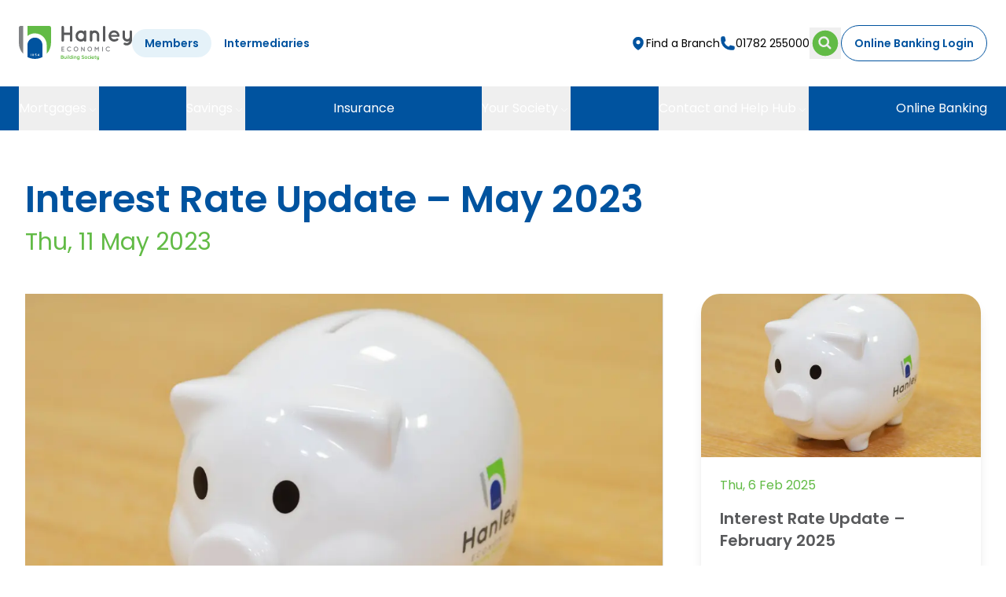

--- FILE ---
content_type: text/html; charset=utf-8
request_url: https://www.thehanley.co.uk/news/interest-rate-update-may-2023
body_size: 71363
content:
<!DOCTYPE html><html lang="en" class="__variable_e57559"><head><meta charSet="utf-8"/><meta name="viewport" content="width=device-width, initial-scale=1"/><link rel="preload" as="image" href="https://www.facebook.com/tr?id=770291844811430&amp;ev=PageView&amp;noscript=1"/><link rel="preload" as="image" href="https://www.facebook.com/tr?id=615977367092909&amp;ev=PageView&amp;noscript=1"/><link rel="stylesheet" href="/_next/static/css/81417b1a56ea40c5.css" data-precedence="next"/><link rel="stylesheet" href="/_next/static/css/c84b58b58d76d296.css" data-precedence="next"/><link rel="stylesheet" href="/_next/static/css/9b1d71b538fab99b.css" data-precedence="next"/><link rel="preload" as="script" fetchPriority="low" href="/_next/static/chunks/webpack-30ba898f57d26532.js"/><script src="/_next/static/chunks/fd9d1056-6b088c1cab5fa890.js" async=""></script><script src="/_next/static/chunks/2117-fba9a9660931cd57.js" async=""></script><script src="/_next/static/chunks/main-app-be3d940aef6bd3eb.js" async=""></script><script src="/_next/static/chunks/c16f53c3-8ea2b5811d0d3976.js" async=""></script><script src="/_next/static/chunks/c15bf2b0-bcd2d0b7bb408c9a.js" async=""></script><script src="/_next/static/chunks/3531-14f90cc0953c97af.js" async=""></script><script src="/_next/static/chunks/7859-c0875fa87bb0dff2.js" async=""></script><script src="/_next/static/chunks/1403-9964ab593e3b522a.js" async=""></script><script src="/_next/static/chunks/2972-d842ef38d667008b.js" async=""></script><script src="/_next/static/chunks/4548-459da7ceda0c3e77.js" async=""></script><script src="/_next/static/chunks/5011-8f9a123539240560.js" async=""></script><script src="/_next/static/chunks/4357-0f7c163bb790be87.js" async=""></script><script src="/_next/static/chunks/641-7210b72767a30074.js" async=""></script><script src="/_next/static/chunks/6483-d2ff7e946b86ae9f.js" async=""></script><script src="/_next/static/chunks/app/(site)/layout-82dac5411c92371a.js" async=""></script><script src="/_next/static/chunks/4e6af11a-7446a75b9d7e4868.js" async=""></script><script src="/_next/static/chunks/3164-0a3351141efa2704.js" async=""></script><script src="/_next/static/chunks/2373-62d5e66a26af49d9.js" async=""></script><script src="/_next/static/chunks/1293-b31ee590413927ff.js" async=""></script><script src="/_next/static/chunks/8990-85d0d3ebfcbcfce2.js" async=""></script><script src="/_next/static/chunks/app/(site)/news/%5Bslug%5D/page-a6c34c693ca5fb8a.js" async=""></script><link rel="preload" href="https://cdn-cookieyes.com/client_data/3e247d226f37f6a6286d1742/script.js" as="script"/><link rel="preload" href="https://cdn.userway.org/widget.js" as="script"/><link rel="preload" href="https://www.googletagmanager.com/gtag/js?id=G-49RN4NXQ3E" as="script"/><link rel="preload" href="https://www.socialintents.com/api/chat/socialintents.1.3.js#2c9fa6c3812773db01812e34cfc60550" as="script"/><link rel="preload" href="//js-eu1.hs-scripts.com/139792978.js" as="script"/><link rel="preload" href="//js-eu1.hsforms.net/forms/embed/v2.js" as="script"/><link rel="preload" href="https://analytics.ahrefs.com/analytics.js" as="script"/><link rel="preload" href="https://js.hsforms.net/forms/v2.js" as="script"/><meta name="theme-color" content="#00539F"/><title>Interest Rate Update – May 2023 | The Hanley</title><meta name="description" content="The Bank of England base rate increased by 0.25% on the 11th May 2023 to 4.50%."/><link rel="canonical" href="https://www.thehanley.co.uk/news/interest-rate-update-may-2023"/><meta property="og:title" content="Interest Rate Update – May 2023 | The Hanley"/><meta property="og:description" content="The Bank of England base rate increased by 0.25% on the 11th May 2023 to 4.50%."/><meta property="og:image" content="https://cdn.sanity.io/images/kupyyjpp/production/db02722a7286f9eef5e7e46fa60e5a04c3d59337-1356x883.png"/><meta name="twitter:card" content="summary_large_image"/><meta name="twitter:title" content="Interest Rate Update – May 2023 | The Hanley"/><meta name="twitter:description" content="The Bank of England base rate increased by 0.25% on the 11th May 2023 to 4.50%."/><meta name="twitter:image" content="https://cdn.sanity.io/images/kupyyjpp/production/db02722a7286f9eef5e7e46fa60e5a04c3d59337-1356x883.png"/><link rel="icon" href="/favicon.ico" type="image/x-icon" sizes="16x16"/><meta name="next-size-adjust"/><script src="/_next/static/chunks/polyfills-42372ed130431b0a.js" noModule=""></script></head><body><div><!--$--><header class="relative z-10"><div class="headroom-wrapper"><div class="headroom headroom--unfixed"><div class="border-b border-very-light-grey bg-white shadow-sm lg:border-0 lg:shadow-none"><nav class="mx-auto flex max-w-screen-2xl items-center justify-between p-6 sm:px-6 sm:py-8" aria-label="Global"><div class="flex items-center gap-x-6 xl:gap-x-12"><a class="-m-1.5 p-1.5" id="top-menu__left-links" href="/"><div><img id="top-menu__logo" alt="The Hanley" loading="lazy" width="250" height="200" decoding="async" data-nimg="1" class="w-36" style="color:transparent" src="https://cdn.sanity.io/images/kupyyjpp/production/250f002eb5e42e63a82e820cecc556253e4dc06f-151x47.svg"/></div></a><a id="top-menu__members" class="bg-light-blue/10 opacity-100 max-w-full rounded-full px-4 py-2 text-sm font-bold text-blue hidden lg:block" href="/">Members</a><a id="top-menu__intermediary" class="opacity-100 max-w-full rounded-full px-4 py-2 text-sm font-bold text-blue hidden lg:block" href="/intermediaries">Intermediaries</a></div><div class="flex lg:hidden" id="top-menu__mobile-menu"><button type="button" aria-label="Mobile menu" class="-m-2.5 inline-flex w-14 items-center justify-center rounded-md p-2 text-grey"><span class="sr-only">Open main menu</span><svg xmlns="http://www.w3.org/2000/svg" fill="none" viewBox="0 0 24 24" stroke-width="1.5" stroke="currentColor" aria-hidden="true" data-slot="icon" class="size-8"><path stroke-linecap="round" stroke-linejoin="round" d="M3.75 6.75h16.5M3.75 12h16.5m-16.5 5.25h16.5"></path></svg></button></div><div class="hidden items-center lg:flex lg:justify-end lg:gap-x-5 xl:gap-x-6" id="top-menu__right-links"><a id="top-menu__branch" class="flex items-center gap-x-2 whitespace-nowrap text-sm transition-opacity hover:opacity-70" href="/find-a-branch"><span class="size-5 text-blue"><svg xmlns="http://www.w3.org/2000/svg" viewBox="0 0 24 24" fill="currentColor" aria-hidden="true" data-slot="icon"><path fill-rule="evenodd" d="m11.54 22.351.07.04.028.016a.76.76 0 0 0 .723 0l.028-.015.071-.041a16.975 16.975 0 0 0 1.144-.742 19.58 19.58 0 0 0 2.683-2.282c1.944-1.99 3.963-4.98 3.963-8.827a8.25 8.25 0 0 0-16.5 0c0 3.846 2.02 6.837 3.963 8.827a19.58 19.58 0 0 0 2.682 2.282 16.975 16.975 0 0 0 1.145.742ZM12 13.5a3 3 0 1 0 0-6 3 3 0 0 0 0 6Z" clip-rule="evenodd"></path></svg></span><span class="opacity-1 pointer-events-auto w-auto">Find a Branch</span></a><a href="tel:01782255000" id="top-menu__tel" class="flex items-center gap-x-2 whitespace-nowrap text-sm transition-opacity hover:opacity-70"><span class="size-5 text-blue"><svg xmlns="http://www.w3.org/2000/svg" viewBox="0 0 24 24" fill="currentColor" aria-hidden="true" data-slot="icon"><path fill-rule="evenodd" d="M1.5 4.5a3 3 0 0 1 3-3h1.372c.86 0 1.61.586 1.819 1.42l1.105 4.423a1.875 1.875 0 0 1-.694 1.955l-1.293.97c-.135.101-.164.249-.126.352a11.285 11.285 0 0 0 6.697 6.697c.103.038.25.009.352-.126l.97-1.293a1.875 1.875 0 0 1 1.955-.694l4.423 1.105c.834.209 1.42.959 1.42 1.82V19.5a3 3 0 0 1-3 3h-2.25C8.552 22.5 1.5 15.448 1.5 6.75V4.5Z" clip-rule="evenodd"></path></svg></span><span class="opacity-1 pointer-events-auto w-auto">01782 255000</span></a><div class="flex items-center"><button type="button" aria-label="Search Icon" id="top-menu__search-icon" class="size-10"><svg xmlns="http://www.w3.org/2000/svg" viewBox="0 0 24 24" fill="currentColor" aria-hidden="true" data-slot="icon" class="fill-green transition-opacity hover:opacity-70"><path d="M8.25 10.875a2.625 2.625 0 1 1 5.25 0 2.625 2.625 0 0 1-5.25 0Z"></path><path fill-rule="evenodd" d="M12 2.25c-5.385 0-9.75 4.365-9.75 9.75s4.365 9.75 9.75 9.75 9.75-4.365 9.75-9.75S17.385 2.25 12 2.25Zm-1.125 4.5a4.125 4.125 0 1 0 2.338 7.524l2.007 2.006a.75.75 0 1 0 1.06-1.06l-2.006-2.007a4.125 4.125 0 0 0-3.399-6.463Z" clip-rule="evenodd"></path></svg></button></div><a href="https://mybanking.thehanley.co.uk/ConsumerSiteVisa/Logon/Logon.aspx?" id="top-menu__online-banking" class="outline-blue-button whitespace-nowrap !text-sm !font-bold text-blue transition-colors duration-300 hover:bg-blue hover:text-white" target="_blank" rel="noreferrer">Online Banking Login</a></div></nav></div><div class="hidden w-full snap-x snap-mandatory scroll-px-6  bg-blue text-white lg:block"><div class="mx-auto max-w-screen-2xl"><div class="w-full min-w-max px-6"><ul class="flex items-center justify-between space-x-8"><li class="relative snap-center" data-headlessui-state=""><button class="z-50 flex items-center gap-x-1 py-4" id="headlessui-menu-button-:R1pa8ljsq:" type="button" aria-haspopup="menu" aria-expanded="false" data-headlessui-state=""><span class="ui-open:opacity-75">Mortgages</span><svg xmlns="http://www.w3.org/2000/svg" fill="none" viewBox="0 0 24 24" stroke-width="1.5" stroke="currentColor" aria-hidden="true" data-slot="icon" class="size-4 pt-1 transition-transform ui-open:rotate-180 ui-open:pb-1 ui-open:pt-0"><path stroke-linecap="round" stroke-linejoin="round" d="m19.5 8.25-7.5 7.5-7.5-7.5"></path></svg></button></li><li class="relative snap-center" data-headlessui-state=""><button class="z-50 flex items-center gap-x-1 py-4" id="headlessui-menu-button-:R1qa8ljsq:" type="button" aria-haspopup="menu" aria-expanded="false" data-headlessui-state=""><span class="ui-open:opacity-75">Savings</span><svg xmlns="http://www.w3.org/2000/svg" fill="none" viewBox="0 0 24 24" stroke-width="1.5" stroke="currentColor" aria-hidden="true" data-slot="icon" class="size-4 pt-1 transition-transform ui-open:rotate-180 ui-open:pb-1 ui-open:pt-0"><path stroke-linecap="round" stroke-linejoin="round" d="m19.5 8.25-7.5 7.5-7.5-7.5"></path></svg></button></li><li class="snap-center"><a class="flex whitespace-nowrap py-4" href="/insurance">Insurance</a></li><li class="relative snap-center" data-headlessui-state=""><button class="z-50 flex items-center gap-x-1 py-4" id="headlessui-menu-button-:R1sa8ljsq:" type="button" aria-haspopup="menu" aria-expanded="false" data-headlessui-state=""><span class="ui-open:opacity-75">Your Society</span><svg xmlns="http://www.w3.org/2000/svg" fill="none" viewBox="0 0 24 24" stroke-width="1.5" stroke="currentColor" aria-hidden="true" data-slot="icon" class="size-4 pt-1 transition-transform ui-open:rotate-180 ui-open:pb-1 ui-open:pt-0"><path stroke-linecap="round" stroke-linejoin="round" d="m19.5 8.25-7.5 7.5-7.5-7.5"></path></svg></button></li><li class="relative snap-center" data-headlessui-state=""><button class="z-50 flex items-center gap-x-1 py-4" id="headlessui-menu-button-:R1ta8ljsq:" type="button" aria-haspopup="menu" aria-expanded="false" data-headlessui-state=""><span class="ui-open:opacity-75">Contact and Help Hub</span><svg xmlns="http://www.w3.org/2000/svg" fill="none" viewBox="0 0 24 24" stroke-width="1.5" stroke="currentColor" aria-hidden="true" data-slot="icon" class="size-4 pt-1 transition-transform ui-open:rotate-180 ui-open:pb-1 ui-open:pt-0"><path stroke-linecap="round" stroke-linejoin="round" d="m19.5 8.25-7.5 7.5-7.5-7.5"></path></svg></button></li><li class="snap-center"><a class="flex whitespace-nowrap py-4" href="/online-banking">Online Banking</a></li></ul></div></div></div></div></div></header><!--/$--><main class="relative z-0 mb-10 space-y-16 lg:mb-32 lg:space-y-32"><section class="container"><div class="mt-6 w-full lg:mt-16 lg:w-4/6 lg:space-y-3"><div class=" text-left text-2xl font-bold text-blue md:text-3xl lg:text-4xl  xl:text-5xl">Interest Rate Update – May 2023</div><div class=" text-left text-lg font-semibold text-green  lg:text-2xl  xl:text-3xl">Thu, 11 May 2023</div></div><div class="mt-6 flex flex-col gap-12 divide-y divide-light-grey/20 lg:my-12 lg:flex-row lg:divide-x lg:divide-y-0"><div class="w-full space-y-6 lg:w-4/6 lg:space-y-12"><div class="w-full"><img alt="Hanley Economic Piggy Bank image" loading="lazy" width="1000" height="1000" decoding="async" data-nimg="1" style="color:transparent" srcSet="/_next/image?url=https%3A%2F%2Fcdn.sanity.io%2Fimages%2Fkupyyjpp%2Fproduction%2F37102372f07288a2d33188807a1f383c8e5031d7-3696x2448.jpg&amp;w=1080&amp;q=75 1x, /_next/image?url=https%3A%2F%2Fcdn.sanity.io%2Fimages%2Fkupyyjpp%2Fproduction%2F37102372f07288a2d33188807a1f383c8e5031d7-3696x2448.jpg&amp;w=2048&amp;q=75 2x" src="/_next/image?url=https%3A%2F%2Fcdn.sanity.io%2Fimages%2Fkupyyjpp%2Fproduction%2F37102372f07288a2d33188807a1f383c8e5031d7-3696x2448.jpg&amp;w=2048&amp;q=75"/></div><div class="prose max-w-full prose-strong:text-grey prose-headings:text-grey prose-p:text-grey prose-a:text-green prose-ol:mt-0 prose-ol:list-inside prose-ul:mt-0 prose-ul:list-inside md:prose-ol:list-inside md:prose-ul:list-outside"><p>Following the 0.25% increase in the Bank of England base rate announced on 11th May 2023 to 4.50%, customers who either have a mortgage or savings product which is directly linked to the Bank of England base rate will see their rate rise to reflect the increase on 1st June 2023.</p><p>Savers with a variable rate account will see their interest rate increase by <strong>0.25%</strong> from 1st July 2023.</p><p>The Society’s Standard Variable Rate (SVR) will increase from 6.99% to <strong>7.44%</strong> from 1st July 2023. The increase of 0.45% is the first increase since 1st December 2022. During this period, Bank Base Rate has increased on 4 occasions totalling 1.00%.</p><p><a href="https://hanley-economic.vercel.app/savings-rates">See all of our interest rates here.</a></p><p>For more information, please contact your local branch, or email Savings <a href="mailto:savingsservices@thehanley.co.uk">savingsservices@thehanley.co.uk</a> or Mortgages <a href="mailto:mortgageservices@thehanley.co.uk">mortgageservices@thehanley.co.uk</a> respectively</p></div><div><a class="outline-green-button w-fit" href="/news">Back to News</a></div></div><div class=" w-full pt-6 lg:w-2/6 lg:pl-12 lg:pt-0"><div class=" flex flex-col space-y-6 md:flex-row md:space-x-6 md:space-y-0 lg:flex-col lg:space-x-0 lg:space-y-12"><div><a class="flex h-full" href="/news/interest-rate-update-february-2025"><div class="flex h-full flex-col overflow-hidden rounded-3xl bg-white shadow-lg"><div class="h-52 w-full"><img alt="Interest Rate Update – February 2025" loading="lazy" width="500" height="500" decoding="async" data-nimg="1" class="h-52 w-full object-cover" style="color:transparent" srcSet="/_next/image?url=https%3A%2F%2Fcdn.sanity.io%2Fimages%2Fkupyyjpp%2Fproduction%2F37102372f07288a2d33188807a1f383c8e5031d7-3696x2448.jpg&amp;w=640&amp;q=75 1x, /_next/image?url=https%3A%2F%2Fcdn.sanity.io%2Fimages%2Fkupyyjpp%2Fproduction%2F37102372f07288a2d33188807a1f383c8e5031d7-3696x2448.jpg&amp;w=1080&amp;q=75 2x" src="/_next/image?url=https%3A%2F%2Fcdn.sanity.io%2Fimages%2Fkupyyjpp%2Fproduction%2F37102372f07288a2d33188807a1f383c8e5031d7-3696x2448.jpg&amp;w=1080&amp;q=75"/></div><div class="flex h-full flex-col justify-between p-6"><div class="space-y-4"><p class="font-medium text-green">Thu, 6 Feb 2025</p><h2 class="text-xl font-bold text-light-grey">Interest Rate Update – February 2025</h2><p class="font-light line-clamp-3 text-sm text-light-grey">The Bank of England base rate decreased by 0.25% on the 6th February 2025 to 4.50%</p></div></div></div></a></div><div><a class="flex h-full" href="/news/interest-rate-update-november-2024"><div class="flex h-full flex-col overflow-hidden rounded-3xl bg-white shadow-lg"><div class="h-52 w-full"><img alt="Interest Rate Update - November 2024" loading="lazy" width="500" height="500" decoding="async" data-nimg="1" class="h-52 w-full object-cover" style="color:transparent" srcSet="/_next/image?url=https%3A%2F%2Fcdn.sanity.io%2Fimages%2Fkupyyjpp%2Fproduction%2F37102372f07288a2d33188807a1f383c8e5031d7-3696x2448.jpg&amp;w=640&amp;q=75 1x, /_next/image?url=https%3A%2F%2Fcdn.sanity.io%2Fimages%2Fkupyyjpp%2Fproduction%2F37102372f07288a2d33188807a1f383c8e5031d7-3696x2448.jpg&amp;w=1080&amp;q=75 2x" src="/_next/image?url=https%3A%2F%2Fcdn.sanity.io%2Fimages%2Fkupyyjpp%2Fproduction%2F37102372f07288a2d33188807a1f383c8e5031d7-3696x2448.jpg&amp;w=1080&amp;q=75"/></div><div class="flex h-full flex-col justify-between p-6"><div class="space-y-4"><p class="font-medium text-green">Thu, 7 Nov 2024</p><h2 class="text-xl font-bold text-light-grey">Interest Rate Update - November 2024</h2><p class="font-light line-clamp-3 text-sm text-light-grey">The Bank of England base rate reduced by 0.25% on the 1st August 2024 to 5.00%</p></div></div></div></a></div></div></div></div></section></main><!--$--><footer class="relative z-10"><div class="overflow-x-hidden bg-blue text-center text-base text-white sm:text-left sm:text-sm md:text-base xl:text-lg"><div class="container grid grid-cols-1 gap-10 py-12 sm:grid-cols-4 md:grid-cols-8 md:gap-12 xl:gap-8"><div class="flex flex-col items-center sm:col-span-3 sm:items-start md:col-span-3"><img alt="The Hanley" loading="lazy" width="250" height="200" decoding="async" data-nimg="1" class="w-36" style="color:transparent" src="https://cdn.sanity.io/images/kupyyjpp/production/a1976a9c1220e135ad2c5067aeeec9aa986665e1-203x62.svg"/><div class="mt-12 max-w-sm prose-strong:text-grey prose-a:text-green md:max-w-md"> <p>Hanley Economic Building Society is authorised by the Prudential Regulation Authority and regulated by the Financial Conduct Authority and the Prudential Regulation Authority under registration number <a href="https://register.fca.org.uk/s/">206024</a>.</p></div></div><div class="col-span-1 sm:col-span-2"><h5 class="mb-2 font-bold">Quick Links</h5><ul class="space-y-1"><li><a class="transition-opacity hover:opacity-50" href="/online-banking">Online Banking</a></li><li><a class="transition-opacity hover:opacity-50" href="/mortgages">Mortgages</a></li><li><a class="transition-opacity hover:opacity-50" href="/savings">Savings</a></li><li><a class="transition-opacity hover:opacity-50" href="/contact-and-help-hub">Contact and Help Hub</a></li></ul></div><div class="col-span-1 sm:col-span-2"><h5 class="mb-2 font-bold">Policies</h5><ul class="space-y-1"><li><a class="transition-opacity hover:opacity-50" href="/policies/privacy-policy">Privacy Policy </a></li><li><a class="transition-opacity hover:opacity-50" href="/policies/privacy-notice">Privacy Notice</a></li><li><a class="transition-opacity hover:opacity-50" href="/policies/cookies-policy">Cookies Policy</a></li><li><a class="transition-opacity hover:opacity-50" href="/policies/terms-and-conditions">Website Terms &amp; Conditions</a></li><li><a class="transition-opacity hover:opacity-50" href="/policies/accessibility">Accessibility</a></li><li><a class="transition-opacity hover:opacity-50" href="/policies/complaints">Complaints</a></li><li><a class="transition-opacity hover:opacity-50" href="/policies/internal-audit-charter">Internal Audit Charter</a></li><li><a class="transition-opacity hover:opacity-50" href="/policies/call-confidentiality-statement">Call Confidentiality Statement</a></li></ul><div class="mt-4"><ul class="space-y-1"><li><a class="transition-opacity hover:opacity-50" href="/policies/money-markets-code">Money Markets Code Statement of Commitment</a></li></ul></div></div><div class="col-span-1 flex flex-col items-center sm:col-start-4 sm:row-start-1 sm:items-start md:col-start-auto md:row-start-auto"><div class="inherit"><h5 class="mb-2 font-bold">Social</h5><ul class="flex items-center justify-center space-x-4 sm:justify-start"><li><a href="https://twitter.com/HanleyEconomic" target="_blank" rel="noreferrer noopener" class="transition-opacity hover:opacity-50"><span class="sr-only">Twitter</span><svg xmlns="http://www.w3.org/2000/svg" height="20" width="25" viewBox="0 0 448 512"><path class="fill-white" d="M64 32C28.7 32 0 60.7 0 96V416c0 35.3 28.7 64 64 64H384c35.3 0 64-28.7 64-64V96c0-35.3-28.7-64-64-64H64zm297.1 84L257.3 234.6 379.4 396H283.8L209 298.1 123.3 396H75.8l111-126.9L69.7 116h98l67.7 89.5L313.6 116h47.5zM323.3 367.6L153.4 142.9H125.1L296.9 367.6h26.3z"></path></svg></a></li><li><a href="https://www.facebook.com/HanleyEconomic" target="_blank" rel="noreferrer noopener" class="transition-opacity hover:opacity-50"><span class="sr-only">Facebook</span><svg width="18" height="19" viewBox="0 0 18 19" fill="none" xmlns="http://www.w3.org/2000/svg"><path d="M17.9493 9.73539C17.9493 7.3922 17.0185 5.14498 15.3616 3.4881C13.7047 1.83121 11.4575 0.900391 9.1143 0.900391C6.77112 0.900391 4.5239 1.83121 2.86702 3.4881C1.21014 5.14498 0.279297 7.3922 0.279297 9.73539C0.27936 11.8395 1.03023 13.8746 2.39682 15.4746C3.76341 17.0745 5.65605 18.1343 7.73431 18.4634V12.2894H5.4913V9.73539H7.73431V7.78839C7.68623 7.33386 7.73867 6.87432 7.88792 6.44231C8.03716 6.01029 8.27956 5.61638 8.59795 5.28845C8.91633 4.96052 9.30292 4.7066 9.73034 4.54467C10.1578 4.38273 10.6156 4.31675 11.0713 4.35139C11.734 4.36075 12.3951 4.41857 13.0493 4.52439V6.69839H11.9353C11.7454 6.67318 11.5523 6.691 11.3703 6.75053C11.1882 6.81006 11.0219 6.90977 10.8836 7.0423C10.7453 7.17482 10.6386 7.33675 10.5714 7.5161C10.5042 7.69545 10.4782 7.88763 10.4953 8.07839V9.73539H12.9463L12.5543 12.2894H10.4953V18.4634C12.5736 18.1343 14.4662 17.0745 15.8328 15.4746C17.1994 13.8746 17.9492 11.8395 17.9493 9.73539Z" class="fill-white"></path></svg></a></li><li><a href="https://www.linkedin.com/company/hanley-economic/" target="_blank" rel="noreferrer noopener" class="transition-opacity hover:opacity-50"><span class="sr-only">LinkedIn</span><svg width="20" height="20" viewBox="0 0 20 20" fill="none" xmlns="http://www.w3.org/2000/svg"><path d="M0.555281 6.59412H4.55528V19.4641H0.555281V6.59412ZM4.87428 2.51712C4.87441 2.82161 4.81455 3.12314 4.69812 3.40449C4.58169 3.68584 4.41097 3.94149 4.19571 4.15685C3.98045 4.3722 3.72487 4.54303 3.44357 4.65958C3.16227 4.77613 2.86077 4.83612 2.55628 4.83612C1.9422 4.83613 1.35322 4.59246 0.918621 4.15861C0.484026 3.72477 0.239341 3.1362 0.238281 2.52213C0.23815 2.21764 0.29801 1.91611 0.414442 1.63476C0.530873 1.35341 0.701595 1.09776 0.916854 0.882405C1.13211 0.667052 1.38769 0.496219 1.66899 0.379666C1.95029 0.263113 2.25179 0.203125 2.55628 0.203125C2.86077 0.202994 3.1623 0.262853 3.44365 0.379284C3.725 0.495716 3.98065 0.666436 4.196 0.881695C4.41135 1.09695 4.58219 1.35253 4.69874 1.63383C4.81529 1.91513 4.87528 2.21663 4.87528 2.52112M19.5333 12.4061V19.4641H15.5383V13.2081C15.5383 11.7161 15.5123 9.79612 13.4603 9.79612C11.3793 9.79612 11.0603 11.4221 11.0603 13.0961V19.4611H7.06028V6.59412H10.8953V8.35212H10.9493C11.3338 7.69567 11.8894 7.15598 12.5567 6.7907C13.2241 6.42541 13.9781 6.24825 14.7383 6.27812C18.7873 6.27812 19.5383 8.94112 19.5383 12.4061" class="fill-white"></path></svg></a></li></ul></div><a class="inherit mt-5" href="https://www.thehanley.co.uk/useful-information/financial-services-compensation-scheme-(fscs)"><span class="sr-only">FSCS Protected</span><svg width="77" height="95" viewBox="0 0 77 95" fill="none" xmlns="http://www.w3.org/2000/svg"><path d="M76.315 94.779H0V78.162H76.315V94.779ZM21.45 84.197C21.4535 83.8148 21.3647 83.4375 21.191 83.097C20.9281 82.6487 20.5357 82.2904 20.0654 82.0693C19.5951 81.8482 19.0689 81.7745 18.556 81.858C18.0572 81.8604 17.5597 81.9093 17.07 82.004V89.64H18.106V86.723C18.32 86.723 18.534 86.735 18.748 86.735C19.0984 86.7765 19.4535 86.7409 19.7887 86.6306C20.1238 86.5203 20.4308 86.3381 20.688 86.0967C20.9453 85.8552 21.1466 85.5604 21.2779 85.233C21.4092 84.9055 21.4672 84.5533 21.448 84.201M20.39 84.291C20.4128 84.5091 20.3858 84.7295 20.3111 84.9356C20.2364 85.1418 20.1159 85.3283 19.9587 85.4812C19.8015 85.634 19.6117 85.7492 19.4036 85.8181C19.1954 85.887 18.9744 85.9079 18.757 85.879C18.543 85.879 18.318 85.868 18.104 85.856V82.748C18.3246 82.7251 18.5462 82.7138 18.768 82.714C18.9847 82.6802 19.2063 82.6972 19.4153 82.7637C19.6243 82.8302 19.815 82.9444 19.9723 83.0972C20.1296 83.2501 20.2492 83.4374 20.3217 83.6444C20.3942 83.8514 20.4176 84.0724 20.39 84.29M25.207 84.223C25.0432 84.1701 24.8721 84.1434 24.7 84.144C24.434 84.1465 24.1722 84.2111 23.9356 84.3326C23.699 84.4541 23.494 84.6292 23.337 84.844L23.237 84.292H22.482V89.642H23.428V85.711C23.5534 85.5038 23.7279 85.3307 23.9362 85.207C24.1445 85.0833 24.38 85.0129 24.622 85.002C24.7922 84.9974 24.9623 85.0125 25.129 85.047L25.207 84.223ZM30.658 86.937C30.693 86.5786 30.6521 86.2169 30.5381 85.8753C30.424 85.5337 30.2394 85.22 29.9961 84.9545C29.7529 84.689 29.4565 84.4776 29.1262 84.3342C28.7959 84.1908 28.4391 84.1185 28.079 84.122C27.7167 84.1174 27.3574 84.1886 27.0242 84.331C26.691 84.4734 26.3913 84.6839 26.1442 84.949C25.8971 85.214 25.7082 85.5278 25.5895 85.8702C25.4708 86.2125 25.425 86.5759 25.455 86.937C25.4119 87.2995 25.4472 87.6671 25.5585 88.0148C25.6698 88.3624 25.8545 88.6822 26.1001 88.9523C26.3457 89.2224 26.6464 89.4367 26.982 89.5805C27.3175 89.7244 27.68 89.7944 28.045 89.786C28.4095 89.7895 28.7707 89.7163 29.1051 89.5712C29.4395 89.426 29.7397 89.2122 29.9861 88.9435C30.2325 88.6749 30.4196 88.3574 30.5354 88.0117C30.6512 87.666 30.6929 87.2999 30.658 86.937ZM29.622 86.937C29.622 87.928 29.172 89.043 28.046 89.043C26.92 89.043 26.481 87.928 26.481 86.937C26.481 85.946 26.954 84.865 28.081 84.865C29.208 84.865 29.622 85.958 29.622 86.937ZM34.723 89.302L34.577 88.615C34.3034 88.8449 33.9644 88.9828 33.608 89.009C33.4655 89.0217 33.3228 88.9865 33.2025 88.909C33.0823 88.8315 32.9913 88.7161 32.944 88.581C32.8631 88.2916 32.8294 87.9911 32.844 87.691V84.932H34.344V84.302H32.844V82.917L31.887 83.289V84.303H31.11V84.945H31.887V87.637C31.8554 88.0932 31.9086 88.5512 32.044 88.988C32.1572 89.2485 32.3502 89.4663 32.5951 89.6101C32.8401 89.7539 33.1244 89.8162 33.407 89.788C33.8882 89.7808 34.3527 89.6101 34.724 89.304M39.634 86.489C39.6613 86.0975 39.5876 85.7055 39.4201 85.3506C39.2525 84.9957 38.9967 84.6897 38.677 84.462C38.3306 84.2408 37.928 84.1235 37.517 84.124C37.1626 84.1256 36.8126 84.2014 36.4893 84.3465C36.166 84.4917 35.8768 84.703 35.6402 84.9668C35.4036 85.2307 35.225 85.5411 35.1157 85.8782C35.0065 86.2153 34.9691 86.5716 35.006 86.924C35.006 88.512 35.862 89.784 37.563 89.784C38.2667 89.8005 38.9559 89.5824 39.522 89.164L39.409 88.387C38.9288 88.7896 38.3236 89.0127 37.697 89.018C37.4657 89.0088 37.2387 88.9529 37.0297 88.8536C36.8206 88.7543 36.6338 88.6137 36.4806 88.4403C36.3273 88.2669 36.2108 88.0642 36.138 87.8445C36.0652 87.6248 36.0376 87.3926 36.057 87.162H38.23C38.669 87.162 39.12 87.173 39.592 87.162C39.6232 86.938 39.6383 86.7121 39.637 86.486M38.637 86.317C38.637 86.35 38.625 86.385 38.625 86.417H36.068C36.147 85.617 36.575 84.885 37.454 84.885C38.242 84.885 38.636 85.585 38.636 86.315M44.819 89.265L44.639 88.556C44.1898 88.8604 43.6606 89.025 43.118 89.029C41.936 89.029 41.362 87.993 41.362 86.912C41.3393 86.6599 41.3682 86.4058 41.4471 86.1653C41.5259 85.9247 41.653 85.7028 41.8205 85.5131C41.9881 85.3233 42.1926 85.1698 42.4215 85.0618C42.6505 84.9538 42.899 84.8936 43.152 84.885C43.6586 84.8953 44.1499 85.0604 44.56 85.358L44.752 84.626C44.3236 84.3264 43.82 84.1524 43.298 84.1235C42.776 84.0946 42.2564 84.212 41.7975 84.4625C41.3386 84.713 40.9588 85.0866 40.7008 85.5413C40.4427 85.9959 40.3167 86.5136 40.337 87.036C40.3185 87.3931 40.3735 87.7503 40.4986 88.0853C40.6237 88.4203 40.8162 88.7261 41.0642 88.9837C41.3123 89.2413 41.6105 89.4452 41.9406 89.5829C42.2706 89.7205 42.6254 89.789 42.983 89.784C43.6305 89.78 44.2649 89.601 44.819 89.266M48.819 89.3L48.673 88.613C48.3994 88.8429 48.0604 88.9808 47.704 89.007C47.5615 89.0197 47.4188 88.9845 47.2985 88.907C47.1783 88.8295 47.0873 88.714 47.04 88.579C46.9591 88.2896 46.9254 87.9891 46.94 87.689V84.93H48.44V84.3H46.94V82.915L45.983 83.287V84.301H45.2V84.943H45.977V87.635C45.9457 88.0912 45.9993 88.5493 46.135 88.986C46.2481 89.2466 46.441 89.4645 46.686 89.6083C46.931 89.7521 47.2153 89.8143 47.498 89.786C47.9792 89.7789 48.4437 89.6082 48.815 89.302M53.715 86.487C53.7422 86.0955 53.6685 85.7035 53.5009 85.3486C53.3334 84.9938 53.0776 84.6878 52.758 84.46C52.4115 84.239 52.009 84.1217 51.598 84.122C51.2436 84.1236 50.8936 84.1994 50.5703 84.3446C50.247 84.4897 49.9578 84.701 49.7212 84.9648C49.4846 85.2286 49.306 85.5391 49.1967 85.8762C49.0875 86.2133 49.0501 86.5696 49.087 86.922C49.087 88.51 49.943 89.782 51.643 89.782C52.346 89.798 53.0344 89.5799 53.6 89.162L53.487 88.385C53.0068 88.7876 52.4016 89.0107 51.775 89.016C51.5439 89.0069 51.317 88.9512 51.108 88.8521C50.899 88.7529 50.7123 88.6125 50.559 88.4393C50.4058 88.266 50.2892 88.0635 50.2163 87.844C50.1434 87.6245 50.1158 87.3925 50.135 87.162H52.308C52.747 87.162 53.198 87.173 53.67 87.162C53.7012 86.938 53.7163 86.7121 53.715 86.486M52.715 86.317C52.715 86.35 52.704 86.385 52.704 86.417H50.146C50.225 85.617 50.653 84.885 51.532 84.885C52.32 84.885 52.714 85.585 52.714 86.315M59.114 89.637V81.675H58.168V84.536C57.7816 84.2823 57.3303 84.1452 56.868 84.141C56.1603 84.192 55.5019 84.5219 55.0374 85.0582C54.5729 85.5945 54.3404 86.2933 54.391 87.001C54.391 88.601 55.281 89.783 56.722 89.783C57.2952 89.7737 57.8447 89.5529 58.265 89.163L58.377 89.636L59.114 89.637ZM58.168 88.432C57.9997 88.6077 57.7981 88.748 57.5748 88.8447C57.3516 88.9414 57.1113 88.9925 56.868 88.995C56.001 88.995 55.415 88.263 55.415 86.956C55.415 85.556 56.249 84.94 56.969 84.94C57.3969 84.9423 57.8137 85.076 58.163 85.323L58.168 88.432Z" class="fill-white"></path><path d="M76.315 73.854H0V0H76.315V73.854ZM8.489 58.587C9.18983 58.8816 9.9462 59.0208 10.706 58.995C15.153 58.995 18.67 56.158 21.16 50.563L24.006 43.663H28.506L29.506 41.718H24.7L24.882 41.283C26.511 37.369 28.611 35.383 31.125 35.383C31.8302 35.4228 32.5216 35.5951 33.163 35.891L34.65 33.631C33.8332 33.2853 32.9569 33.1019 32.07 33.091C27.622 33.091 24.103 35.93 21.613 41.528L21.529 41.715H13.314L12.314 43.664H20.732L19.632 46.247H9.9L8.9 48.179H18.94L17.851 50.812C16.221 54.727 14.136 56.712 11.651 56.712C10.9588 56.6729 10.2802 56.5032 9.651 56.212L8.489 58.587ZM59.87 42.393C58.874 41.8848 57.7817 41.5931 56.665 41.537C55.4652 41.5063 54.2891 41.8746 53.321 42.584C52.8764 42.8981 52.5103 43.3106 52.2512 43.7893C51.9921 44.268 51.8469 44.8 51.827 45.344C51.7974 45.8258 51.9012 46.3064 52.127 46.733C52.3715 47.1869 52.7411 47.5611 53.192 47.811L54.77 48.711C55.2003 48.9431 55.5936 49.238 55.937 49.586C56.0426 49.7022 56.1237 49.8385 56.1752 49.9868C56.2268 50.1351 56.2478 50.2924 56.237 50.449C56.2297 50.7394 56.1582 51.0245 56.0275 51.2839C55.8967 51.5433 55.7101 51.7704 55.481 51.949C54.986 52.3281 54.3751 52.5242 53.752 52.504C53.2558 52.4799 52.7702 52.3514 52.327 52.127C51.8633 51.9331 51.4405 51.6532 51.081 51.302L49.82 53.38C50.8474 54.0357 52.0454 54.3735 53.264 54.351C54.5985 54.3967 55.9092 53.9896 56.983 53.196C57.4717 52.8292 57.8711 52.3566 58.1512 51.8134C58.4312 51.2703 58.5846 50.6709 58.6 50.06C58.6389 49.5679 58.5313 49.0753 58.2907 48.6443C58.0501 48.2133 57.6873 47.8631 57.248 47.638L55.678 46.763C55.2403 46.5423 54.8401 46.2541 54.492 45.909C54.3815 45.7865 54.2972 45.6426 54.2444 45.4863C54.1916 45.3299 54.1714 45.1645 54.185 45C54.197 44.7632 54.2665 44.5328 54.3876 44.3289C54.5087 44.1251 54.6777 43.9538 54.88 43.83C55.3286 43.5293 55.8591 43.3743 56.399 43.386C56.844 43.3925 57.2832 43.4876 57.691 43.6658C58.0988 43.8441 58.467 44.1018 58.774 44.424L59.87 42.393ZM49.6 42.155C48.7556 41.6988 47.8013 41.4853 46.843 41.538C45.8861 41.5241 44.9376 41.7178 44.0628 42.1059C43.188 42.494 42.4078 43.0672 41.776 43.786C40.3596 45.3823 39.5571 47.4304 39.512 49.564C39.442 50.1828 39.4968 50.8093 39.6733 51.4065C39.8497 52.0038 40.144 52.5595 40.539 53.041C40.9808 53.4977 41.5175 53.8517 42.1113 54.0779C42.7051 54.3041 43.3413 54.397 43.975 54.35C45.1246 54.3598 46.2639 54.1327 47.322 53.683L47.696 51.442C46.7304 52.1009 45.5919 52.4606 44.423 52.476C44.0621 52.4752 43.7058 52.3948 43.3795 52.2406C43.0532 52.0865 42.7648 51.8623 42.535 51.584C42.2599 51.2542 42.0548 50.8719 41.9322 50.4603C41.8097 50.0488 41.7722 49.6165 41.822 49.19C41.867 47.6819 42.4107 46.2312 43.368 45.065C43.7887 44.5332 44.326 44.1053 44.9384 43.8144C45.5509 43.5234 46.222 43.3772 46.9 43.387C47.6853 43.3407 48.4624 43.5672 49.1 44.028L49.6 42.155ZM38.431 42.393C37.4366 41.8854 36.3461 41.5936 35.231 41.537C34.0306 41.5065 32.8539 41.8747 31.885 42.584C31.4405 42.8982 31.0744 43.3106 30.8153 43.7893C30.5562 44.268 30.411 44.8 30.391 45.344C30.3618 45.8257 30.4656 46.3062 30.691 46.733C30.9355 47.1872 31.3056 47.5614 31.757 47.811L33.335 48.711C33.7658 48.9427 34.1595 49.2377 34.503 49.586C34.6078 49.7027 34.6883 49.8391 34.7398 49.9873C34.7913 50.1355 34.8128 50.2924 34.803 50.449C34.7964 50.7394 34.7253 51.0247 34.5947 51.2841C34.4641 51.5436 34.2773 51.7707 34.048 51.949C33.5523 52.3273 32.9413 52.5233 32.318 52.504C31.8212 52.4798 31.335 52.3513 30.891 52.127C30.4273 51.9332 30.0045 51.6533 29.645 51.302L28.385 53.38C29.4119 54.0359 30.6097 54.3737 31.828 54.351C33.1624 54.3963 34.473 53.9893 35.547 53.196C36.0353 52.8293 36.4342 52.3567 36.7138 51.8137C36.9933 51.2708 37.1462 50.6715 37.161 50.061C37.1999 49.5689 37.0923 49.0763 36.8517 48.6453C36.6111 48.2143 36.2483 47.8641 35.809 47.639L34.242 46.764C33.8034 46.5443 33.4027 46.256 33.055 45.91C32.9434 45.7878 32.8581 45.644 32.8044 45.4874C32.7507 45.3309 32.7298 45.165 32.743 45C32.7563 44.7629 32.8269 44.5325 32.9488 44.3287C33.0708 44.1249 33.2403 43.9538 33.443 43.83C33.8917 43.5295 34.4221 43.3745 34.962 43.386C35.4072 43.3918 35.8468 43.4867 36.2549 43.665C36.6629 43.8432 37.0312 44.1013 37.338 44.424L38.431 42.393ZM41.173 24.922C40.344 24.922 39.514 24.939 38.682 24.979C36.2657 25.0773 33.8596 25.3483 31.482 25.79C29.0677 26.2229 26.7066 26.9129 24.439 27.848C23.2761 28.3293 22.1626 28.922 21.114 29.618C20.576 29.9797 20.0656 30.3808 19.587 30.818C19.09 31.2665 18.6452 31.7697 18.261 32.318C17.8588 32.8908 17.5522 33.525 17.353 34.196C17.1537 34.8808 17.0922 35.5983 17.172 36.307C17.2522 36.9875 17.4424 37.6504 17.735 38.27C17.766 38.335 17.8 38.397 17.835 38.461C17.8619 38.4955 17.8963 38.5235 17.9357 38.5427C17.975 38.562 18.0182 38.572 18.062 38.572C18.099 38.5728 18.1358 38.5663 18.1702 38.5528C18.2047 38.5394 18.2362 38.5192 18.2628 38.4936C18.2895 38.468 18.3108 38.4373 18.3256 38.4034C18.3404 38.3695 18.3484 38.333 18.349 38.296C18.3489 38.2591 18.3411 38.2227 18.326 38.189C18.299 38.125 18.27 38.062 18.245 37.998C18.0188 37.4312 17.8838 36.8321 17.845 36.223C17.8126 35.6243 17.8948 35.0249 18.087 34.457C18.2833 33.8952 18.5701 33.3693 18.936 32.9C19.6829 31.9708 20.5915 31.1842 21.618 30.578C22.6361 29.9635 23.707 29.4411 24.818 29.017C25.924 28.5932 27.0531 28.2326 28.2 27.937C29.345 27.637 30.5 27.392 31.668 27.193C33.9968 26.8021 36.3483 26.5609 38.708 26.471C41.062 26.392 43.432 26.405 45.785 26.51C46.963 26.56 48.138 26.654 49.309 26.771C50.48 26.888 51.647 27.047 52.809 27.255C55.1383 27.6369 57.4087 28.3175 59.564 29.28C60.6451 29.7812 61.6695 30.3963 62.62 31.115C63.0972 31.4837 63.5485 31.8847 63.971 32.315C64.3964 32.7527 64.7873 33.2228 65.14 33.721C65.8598 34.7434 66.4008 35.8806 66.74 37.084C67.0789 38.3166 67.2421 39.5908 67.225 40.869C67.1596 43.4373 66.5727 45.9655 65.5 48.3C64.9862 49.449 64.3861 50.5575 63.705 51.616C63.0313 52.6537 62.2872 53.6441 61.478 54.58C60.6861 55.4984 59.8317 56.3612 58.921 57.162C58.472 57.562 58.013 57.941 57.543 58.301C57.073 58.661 56.597 59.011 56.108 59.334C54.2114 60.6253 52.1226 61.6087 49.919 62.248L49.519 62.356C49.404 62.387 49.219 62.432 49.108 62.456C48.842 62.517 48.574 62.571 48.308 62.615C47.7713 62.7096 47.2293 62.7708 46.685 62.798C46.1397 62.8262 45.5933 62.8262 45.048 62.798C44.502 62.764 43.955 62.698 43.408 62.615C41.1667 62.2134 39.0007 61.469 36.986 60.408C34.8753 59.3131 32.8713 58.0239 31 56.557L30.98 56.537L30.951 56.514V56.521C30.9126 56.4887 30.8642 56.4706 30.814 56.47C30.786 56.4695 30.7582 56.4745 30.7322 56.4847C30.7061 56.4949 30.6824 56.5101 30.6622 56.5295C30.6421 56.549 30.6259 56.5721 30.6147 56.5978C30.6035 56.6234 30.5975 56.651 30.597 56.679C30.5978 56.7271 30.6159 56.7732 30.648 56.809L30.641 56.814C32.4662 59.104 34.6365 61.0961 37.074 62.719L37.061 62.705C38.8351 63.9227 40.8125 64.8137 42.9 65.336C43.5218 65.4893 44.1532 65.6003 44.79 65.668C45.4305 65.7416 46.0755 65.7703 46.72 65.754C47.3694 65.7374 48.0171 65.6789 48.659 65.579C48.9803 65.5257 49.3007 65.4617 49.62 65.387C49.803 65.344 49.909 65.319 50.084 65.273L50.556 65.144C53.052 64.3961 55.3835 63.1816 57.427 61.565C59.5 59.9293 61.315 57.9909 62.811 55.815C63.5706 54.7248 64.2546 53.5838 64.858 52.4C65.4686 51.2134 65.9926 49.9842 66.426 48.722C67.2627 46.3691 67.7086 43.895 67.746 41.398V41.3C67.746 41.15 67.746 41 67.739 40.851C67.7137 39.5236 67.514 38.2053 67.145 36.93C66.7749 35.6832 66.2085 34.5034 65.467 33.435C64.7437 32.4034 63.8797 31.4781 62.9 30.686C61.9467 29.9064 60.9144 29.2287 59.82 28.664C57.6601 27.5596 55.3717 26.7273 53.007 26.186C51.835 25.905 50.651 25.686 49.463 25.5C48.275 25.314 47.079 25.2 45.882 25.1C44.685 25 43.482 24.953 42.282 24.932C41.9593 24.928 41.6363 24.9257 41.313 24.925L41.173 24.922Z" class="fill-white"></path></svg></a><div class="mt-4 whitespace-nowrap text-xs leading-snug"><a href="https://starbots-creative.co.uk/" target="_blank" rel="noreferrer noopener" class="transition-colors hover:text-yellow">Website by<br/>Starbots Creative</a></div></div></div></div><div class="footer-extend bg-light-blue text-center text-white shadow-light-blue"><div class="container py-4">Hanley Economic Building Society,
Granville House,
Festival Park,
Hanley,
Stoke-on-Trent,
ST1 5TB</div></div></footer><!--/$--><noscript><img height="1" width="1" style="display:none" alt="meta-pixel" src="https://www.facebook.com/tr?id=770291844811430&amp;ev=PageView&amp;noscript=1"/></noscript><noscript><img height="1" width="1" style="display:none" alt="meta-pixel" src="https://www.facebook.com/tr?id=615977367092909&amp;ev=PageView&amp;noscript=1"/></noscript><noscript><iframe title="tag-manager-body" src="https://www.googletagmanager.com/ns.html?id=GTM-KDDVVDG6" height="0" width="0" style="display:none;visibility:hidden"></iframe></noscript><!--$--><style>
          #nprogress {
            pointer-events: none;
          }
          
          #nprogress .bar {
            background: #62BB46;
          
            position: fixed;
            z-index: 1031;
            top: 0;
            left: 0;
          
            width: 100%;
            height: 2px;
          }
          
          /* Fancy blur effect */
          #nprogress .peg {
            display: block;
            position: absolute;
            right: 0px;
            width: 100px;
            height: 100%;
            box-shadow: 0 0 10px #62BB46, 0 0 5px #62BB46;
            opacity: 1.0;
          
            -webkit-transform: rotate(3deg) translate(0px, -4px);
                -ms-transform: rotate(3deg) translate(0px, -4px);
                    transform: rotate(3deg) translate(0px, -4px);
          }
          
          /* Remove these to get rid of the spinner */
          #nprogress .spinner {
            display: block;
            position: fixed;
            z-index: 1031;
            top: 15px;
            right: 15px;
          }
          
          #nprogress .spinner-icon {
            width: 18px;
            height: 18px;
            box-sizing: border-box;
          
            border: solid 2px transparent;
            border-top-color: #62BB46;
            border-left-color: #62BB46;
            border-radius: 50%;
          
            -webkit-animation: nprogress-spinner 400ms linear infinite;
                    animation: nprogress-spinner 400ms linear infinite;
          }
          
          .nprogress-custom-parent {
            overflow: hidden;
            position: relative;
          }
          
          .nprogress-custom-parent #nprogress .spinner,
          .nprogress-custom-parent #nprogress .bar {
            position: absolute;
          }
          
          @-webkit-keyframes nprogress-spinner {
            0%   { -webkit-transform: rotate(0deg); }
            100% { -webkit-transform: rotate(360deg); }
          }
          @keyframes nprogress-spinner {
            0%   { transform: rotate(0deg); }
            100% { transform: rotate(360deg); }
          }
        </style><!--/$--></div><script src="/_next/static/chunks/webpack-30ba898f57d26532.js" async=""></script><script>(self.__next_f=self.__next_f||[]).push([0]);self.__next_f.push([2,null])</script><script>self.__next_f.push([1,"1:HL[\"/_next/static/media/0484562807a97172-s.p.woff2\",\"font\",{\"crossOrigin\":\"\",\"type\":\"font/woff2\"}]\n2:HL[\"/_next/static/media/4c285fdca692ea22-s.p.woff2\",\"font\",{\"crossOrigin\":\"\",\"type\":\"font/woff2\"}]\n3:HL[\"/_next/static/media/eafabf029ad39a43-s.p.woff2\",\"font\",{\"crossOrigin\":\"\",\"type\":\"font/woff2\"}]\n4:HL[\"/_next/static/css/81417b1a56ea40c5.css\",\"style\"]\n5:HL[\"/_next/static/css/c84b58b58d76d296.css\",\"style\"]\n6:HL[\"/_next/static/css/9b1d71b538fab99b.css\",\"style\"]\n"])</script><script>self.__next_f.push([1,"7:I[12846,[],\"\"]\na:I[4707,[],\"\"]\nc:I[36423,[],\"\"]\n10:I[61060,[],\"\"]\nb:[\"slug\",\"interest-rate-update-may-2023\",\"d\"]\n11:[]\n0:[\"$\",\"$L7\",null,{\"buildId\":\"sXh9zgxDwLRnCaGAFZ1s0\",\"assetPrefix\":\"\",\"urlParts\":[\"\",\"news\",\"interest-rate-update-may-2023\"],\"initialTree\":[\"\",{\"children\":[\"(site)\",{\"children\":[\"news\",{\"children\":[[\"slug\",\"interest-rate-update-may-2023\",\"d\"],{\"children\":[\"__PAGE__\",{}]}]}]}]},\"$undefined\",\"$undefined\",true],\"initialSeedData\":[\"\",{\"children\":[\"(site)\",{\"children\":[\"news\",{\"children\":[[\"slug\",\"interest-rate-update-may-2023\",\"d\"],{\"children\":[\"__PAGE__\",{},[[\"$L8\",\"$L9\",[[\"$\",\"link\",\"0\",{\"rel\":\"stylesheet\",\"href\":\"/_next/static/css/9b1d71b538fab99b.css\",\"precedence\":\"next\",\"crossOrigin\":\"$undefined\"}]]],null],null]},[null,[\"$\",\"$La\",null,{\"parallelRouterKey\":\"children\",\"segmentPath\":[\"children\",\"(site)\",\"children\",\"news\",\"children\",\"$b\",\"children\"],\"error\":\"$undefined\",\"errorStyles\":\"$undefined\",\"errorScripts\":\"$undefined\",\"template\":[\"$\",\"$Lc\",null,{}],\"templateStyles\":\"$undefined\",\"templateScripts\":\"$undefined\",\"notFound\":\"$undefined\",\"notFoundStyles\":\"$undefined\"}]],null]},[null,[\"$\",\"$La\",null,{\"parallelRouterKey\":\"children\",\"segmentPath\":[\"children\",\"(site)\",\"children\",\"news\",\"children\"],\"error\":\"$undefined\",\"errorStyles\":\"$undefined\",\"errorScripts\":\"$undefined\",\"template\":[\"$\",\"$Lc\",null,{}],\"templateStyles\":\"$undefined\",\"templateScripts\":\"$undefined\",\"notFound\":\"$undefined\",\"notFoundStyles\":\"$undefined\"}]],null]},[[null,\"$Ld\"],null],null]},[[[[\"$\",\"link\",\"0\",{\"rel\":\"stylesheet\",\"href\":\"/_next/static/css/81417b1a56ea40c5.css\",\"precedence\":\"next\",\"crossOrigin\":\"$undefined\"}],[\"$\",\"link\",\"1\",{\"rel\":\"stylesheet\",\"href\":\"/_next/static/css/c84b58b58d76d296.css\",\"precedence\":\"next\",\"crossOrigin\":\"$undefined\"}]],\"$Le\"],null],null],\"couldBeIntercepted\":false,\"initialHead\":[null,\"$Lf\"],\"globalErrorComponent\":\"$10\",\"missingSlots\":\"$W11\"}]\n"])</script><script>self.__next_f.push([1,"e:[\"$\",\"html\",null,{\"lang\":\"en\",\"className\":\"__variable_e57559\",\"children\":[\"$\",\"body\",null,{\"children\":[\"$\",\"$La\",null,{\"parallelRouterKey\":\"children\",\"segmentPath\":[\"children\"],\"error\":\"$undefined\",\"errorStyles\":\"$undefined\",\"errorScripts\":\"$undefined\",\"template\":[\"$\",\"$Lc\",null,{}],\"templateStyles\":\"$undefined\",\"templateScripts\":\"$undefined\",\"notFound\":[[\"$\",\"title\",null,{\"children\":\"404: This page could not be found.\"}],[\"$\",\"div\",null,{\"style\":{\"fontFamily\":\"system-ui,\\\"Segoe UI\\\",Roboto,Helvetica,Arial,sans-serif,\\\"Apple Color Emoji\\\",\\\"Segoe UI Emoji\\\"\",\"height\":\"100vh\",\"textAlign\":\"center\",\"display\":\"flex\",\"flexDirection\":\"column\",\"alignItems\":\"center\",\"justifyContent\":\"center\"},\"children\":[\"$\",\"div\",null,{\"children\":[[\"$\",\"style\",null,{\"dangerouslySetInnerHTML\":{\"__html\":\"body{color:#000;background:#fff;margin:0}.next-error-h1{border-right:1px solid rgba(0,0,0,.3)}@media (prefers-color-scheme:dark){body{color:#fff;background:#000}.next-error-h1{border-right:1px solid rgba(255,255,255,.3)}}\"}}],[\"$\",\"h1\",null,{\"className\":\"next-error-h1\",\"style\":{\"display\":\"inline-block\",\"margin\":\"0 20px 0 0\",\"padding\":\"0 23px 0 0\",\"fontSize\":24,\"fontWeight\":500,\"verticalAlign\":\"top\",\"lineHeight\":\"49px\"},\"children\":\"404\"}],[\"$\",\"div\",null,{\"style\":{\"display\":\"inline-block\"},\"children\":[\"$\",\"h2\",null,{\"style\":{\"fontSize\":14,\"fontWeight\":400,\"lineHeight\":\"49px\",\"margin\":0},\"children\":\"This page could not be found.\"}]}]]}]}]],\"notFoundStyles\":[]}]}]}]\n"])</script><script>self.__next_f.push([1,"9:[\"$L12\",null]\n"])</script><script>self.__next_f.push([1,"13:I[29158,[\"5501\",\"static/chunks/c16f53c3-8ea2b5811d0d3976.js\",\"922\",\"static/chunks/c15bf2b0-bcd2d0b7bb408c9a.js\",\"3531\",\"static/chunks/3531-14f90cc0953c97af.js\",\"7859\",\"static/chunks/7859-c0875fa87bb0dff2.js\",\"1403\",\"static/chunks/1403-9964ab593e3b522a.js\",\"2972\",\"static/chunks/2972-d842ef38d667008b.js\",\"4548\",\"static/chunks/4548-459da7ceda0c3e77.js\",\"5011\",\"static/chunks/5011-8f9a123539240560.js\",\"4357\",\"static/chunks/4357-0f7c163bb790be87.js\",\"641\",\"static/chunks/641-7210b72767a30074.js\",\"6483\",\"static/chunks/6483-d2ff7e946b86ae9f.js\",\"7457\",\"static/chunks/app/(site)/layout-82dac5411c92371a.js\"],\"SmoothScroller\"]\n14:I[87902,[\"5501\",\"static/chunks/c16f53c3-8ea2b5811d0d3976.js\",\"922\",\"static/chunks/c15bf2b0-bcd2d0b7bb408c9a.js\",\"3531\",\"static/chunks/3531-14f90cc0953c97af.js\",\"7859\",\"static/chunks/7859-c0875fa87bb0dff2.js\",\"1403\",\"static/chunks/1403-9964ab593e3b522a.js\",\"2972\",\"static/chunks/2972-d842ef38d667008b.js\",\"4548\",\"static/chunks/4548-459da7ceda0c3e77.js\",\"5011\",\"static/chunks/5011-8f9a123539240560.js\",\"4357\",\"static/chunks/4357-0f7c163bb790be87.js\",\"641\",\"static/chunks/641-7210b72767a30074.js\",\"6483\",\"static/chunks/6483-d2ff7e946b86ae9f.js\",\"7457\",\"static/chunks/app/(site)/layout-82dac5411c92371a.js\"],\"default\"]\n15:\"$Sreact.suspense\"\n16:I[51513,[\"5501\",\"static/chunks/c16f53c3-8ea2b5811d0d3976.js\",\"922\",\"static/chunks/c15bf2b0-bcd2d0b7bb408c9a.js\",\"3531\",\"static/chunks/3531-14f90cc0953c97af.js\",\"7859\",\"static/chunks/7859-c0875fa87bb0dff2.js\",\"1403\",\"static/chunks/1403-9964ab593e3b522a.js\",\"2972\",\"static/chunks/2972-d842ef38d667008b.js\",\"4548\",\"static/chunks/4548-459da7ceda0c3e77.js\",\"5011\",\"static/chunks/5011-8f9a123539240560.js\",\"4357\",\"static/chunks/4357-0f7c163bb790be87.js\",\"641\",\"static/chunks/641-7210b72767a30074.js\",\"6483\",\"static/chunks/6483-d2ff7e946b86ae9f.js\",\"7457\",\"static/chunks/app/(site)/layout-82dac5411c92371a.js\"],\"Header\"]\n17:I[41371,[\"5501\",\"static/chunks/c16f53c3-8ea2b5811d0d3976.js\",\"922\",\"static/chunks/c15bf2b0-bcd2d0b7bb408c9a.js\",\"3531\",\"static/chunks/3531-14f90cc0953c97af.js\",\"78"])</script><script>self.__next_f.push([1,"59\",\"static/chunks/7859-c0875fa87bb0dff2.js\",\"1403\",\"static/chunks/1403-9964ab593e3b522a.js\",\"2972\",\"static/chunks/2972-d842ef38d667008b.js\",\"4548\",\"static/chunks/4548-459da7ceda0c3e77.js\",\"5011\",\"static/chunks/5011-8f9a123539240560.js\",\"4357\",\"static/chunks/4357-0f7c163bb790be87.js\",\"641\",\"static/chunks/641-7210b72767a30074.js\",\"6483\",\"static/chunks/6483-d2ff7e946b86ae9f.js\",\"7457\",\"static/chunks/app/(site)/layout-82dac5411c92371a.js\"],\"HeaderInfoMessage\"]\n18:I[65878,[\"5501\",\"static/chunks/c16f53c3-8ea2b5811d0d3976.js\",\"1910\",\"static/chunks/4e6af11a-7446a75b9d7e4868.js\",\"3531\",\"static/chunks/3531-14f90cc0953c97af.js\",\"7859\",\"static/chunks/7859-c0875fa87bb0dff2.js\",\"1403\",\"static/chunks/1403-9964ab593e3b522a.js\",\"2972\",\"static/chunks/2972-d842ef38d667008b.js\",\"4548\",\"static/chunks/4548-459da7ceda0c3e77.js\",\"5011\",\"static/chunks/5011-8f9a123539240560.js\",\"3164\",\"static/chunks/3164-0a3351141efa2704.js\",\"4357\",\"static/chunks/4357-0f7c163bb790be87.js\",\"641\",\"static/chunks/641-7210b72767a30074.js\",\"2373\",\"static/chunks/2373-62d5e66a26af49d9.js\",\"1293\",\"static/chunks/1293-b31ee590413927ff.js\",\"8990\",\"static/chunks/8990-85d0d3ebfcbcfce2.js\",\"7776\",\"static/chunks/app/(site)/news/%5Bslug%5D/page-a6c34c693ca5fb8a.js\"],\"Image\"]\n19:I[72972,[\"5501\",\"static/chunks/c16f53c3-8ea2b5811d0d3976.js\",\"1910\",\"static/chunks/4e6af11a-7446a75b9d7e4868.js\",\"3531\",\"static/chunks/3531-14f90cc0953c97af.js\",\"7859\",\"static/chunks/7859-c0875fa87bb0dff2.js\",\"1403\",\"static/chunks/1403-9964ab593e3b522a.js\",\"2972\",\"static/chunks/2972-d842ef38d667008b.js\",\"4548\",\"static/chunks/4548-459da7ceda0c3e77.js\",\"5011\",\"static/chunks/5011-8f9a123539240560.js\",\"3164\",\"static/chunks/3164-0a3351141efa2704.js\",\"4357\",\"static/chunks/4357-0f7c163bb790be87.js\",\"641\",\"static/chunks/641-7210b72767a30074.js\",\"2373\",\"static/chunks/2373-62d5e66a26af49d9.js\",\"1293\",\"static/chunks/1293-b31ee590413927ff.js\",\"8990\",\"static/chunks/8990-85d0d3ebfcbcfce2.js\",\"7776\",\"static/chunks/app/(site)/news/%5Bslug%5D/page-a6c34c693ca5fb8a.js\"],\"\"]\n1a:I[91258,[\"5501\",\"static/chunks/c16f53c"])</script><script>self.__next_f.push([1,"3-8ea2b5811d0d3976.js\",\"922\",\"static/chunks/c15bf2b0-bcd2d0b7bb408c9a.js\",\"3531\",\"static/chunks/3531-14f90cc0953c97af.js\",\"7859\",\"static/chunks/7859-c0875fa87bb0dff2.js\",\"1403\",\"static/chunks/1403-9964ab593e3b522a.js\",\"2972\",\"static/chunks/2972-d842ef38d667008b.js\",\"4548\",\"static/chunks/4548-459da7ceda0c3e77.js\",\"5011\",\"static/chunks/5011-8f9a123539240560.js\",\"4357\",\"static/chunks/4357-0f7c163bb790be87.js\",\"641\",\"static/chunks/641-7210b72767a30074.js\",\"6483\",\"static/chunks/6483-d2ff7e946b86ae9f.js\",\"7457\",\"static/chunks/app/(site)/layout-82dac5411c92371a.js\"],\"FooterInfoMessage\"]\n1e:I[64693,[\"5501\",\"static/chunks/c16f53c3-8ea2b5811d0d3976.js\",\"922\",\"static/chunks/c15bf2b0-bcd2d0b7bb408c9a.js\",\"3531\",\"static/chunks/3531-14f90cc0953c97af.js\",\"7859\",\"static/chunks/7859-c0875fa87bb0dff2.js\",\"1403\",\"static/chunks/1403-9964ab593e3b522a.js\",\"2972\",\"static/chunks/2972-d842ef38d667008b.js\",\"4548\",\"static/chunks/4548-459da7ceda0c3e77.js\",\"5011\",\"static/chunks/5011-8f9a123539240560.js\",\"4357\",\"static/chunks/4357-0f7c163bb790be87.js\",\"641\",\"static/chunks/641-7210b72767a30074.js\",\"6483\",\"static/chunks/6483-d2ff7e946b86ae9f.js\",\"7457\",\"static/chunks/app/(site)/layout-82dac5411c92371a.js\"],\"default\"]\n1f:I[88003,[\"5501\",\"static/chunks/c16f53c3-8ea2b5811d0d3976.js\",\"922\",\"static/chunks/c15bf2b0-bcd2d0b7bb408c9a.js\",\"3531\",\"static/chunks/3531-14f90cc0953c97af.js\",\"7859\",\"static/chunks/7859-c0875fa87bb0dff2.js\",\"1403\",\"static/chunks/1403-9964ab593e3b522a.js\",\"2972\",\"static/chunks/2972-d842ef38d667008b.js\",\"4548\",\"static/chunks/4548-459da7ceda0c3e77.js\",\"5011\",\"static/chunks/5011-8f9a123539240560.js\",\"4357\",\"static/chunks/4357-0f7c163bb790be87.js\",\"641\",\"static/chunks/641-7210b72767a30074.js\",\"6483\",\"static/chunks/6483-d2ff7e946b86ae9f.js\",\"7457\",\"static/chunks/app/(site)/layout-82dac5411c92371a.js\"],\"\"]\n1b:T437,M0.555281 6.59412H4.55528V19.4641H0.555281V6.59412ZM4.87428 2.51712C4.87441 2.82161 4.81455 3.12314 4.69812 3.40449C4.58169 3.68584 4.41097 3.94149 4.19571 4.15685C3.98045 4.3722 3.72487 4.54303 3.44357 4.65958C3.16227 4.776"])</script><script>self.__next_f.push([1,"13 2.86077 4.83612 2.55628 4.83612C1.9422 4.83613 1.35322 4.59246 0.918621 4.15861C0.484026 3.72477 0.239341 3.1362 0.238281 2.52213C0.23815 2.21764 0.29801 1.91611 0.414442 1.63476C0.530873 1.35341 0.701595 1.09776 0.916854 0.882405C1.13211 0.667052 1.38769 0.496219 1.66899 0.379666C1.95029 0.263113 2.25179 0.203125 2.55628 0.203125C2.86077 0.202994 3.1623 0.262853 3.44365 0.379284C3.725 0.495716 3.98065 0.666436 4.196 0.881695C4.41135 1.09695 4.58219 1.35253 4.69874 1.63383C4.81529 1.91513 4.87528 2.21663 4.87528 2.52112M19.5333 12.4061V19.4641H15.5383V13.2081C15.5383 11.7161 15.5123 9.79612 13.4603 9.79612C11.3793 9.79612 11.0603 11.4221 11.0603 13.0961V19.4611H7.06028V6.59412H10.8953V8.35212H10.9493C11.3338 7.69567 11.8894 7.15598 12.5567 6.7907C13.2241 6.42541 13.9781 6.24825 14.7383 6.27812C18.7873 6.27812 19.5383 8.94112 19.5383 12.40611c:T18c3,"])</script><script>self.__next_f.push([1,"M76.315 94.779H0V78.162H76.315V94.779ZM21.45 84.197C21.4535 83.8148 21.3647 83.4375 21.191 83.097C20.9281 82.6487 20.5357 82.2904 20.0654 82.0693C19.5951 81.8482 19.0689 81.7745 18.556 81.858C18.0572 81.8604 17.5597 81.9093 17.07 82.004V89.64H18.106V86.723C18.32 86.723 18.534 86.735 18.748 86.735C19.0984 86.7765 19.4535 86.7409 19.7887 86.6306C20.1238 86.5203 20.4308 86.3381 20.688 86.0967C20.9453 85.8552 21.1466 85.5604 21.2779 85.233C21.4092 84.9055 21.4672 84.5533 21.448 84.201M20.39 84.291C20.4128 84.5091 20.3858 84.7295 20.3111 84.9356C20.2364 85.1418 20.1159 85.3283 19.9587 85.4812C19.8015 85.634 19.6117 85.7492 19.4036 85.8181C19.1954 85.887 18.9744 85.9079 18.757 85.879C18.543 85.879 18.318 85.868 18.104 85.856V82.748C18.3246 82.7251 18.5462 82.7138 18.768 82.714C18.9847 82.6802 19.2063 82.6972 19.4153 82.7637C19.6243 82.8302 19.815 82.9444 19.9723 83.0972C20.1296 83.2501 20.2492 83.4374 20.3217 83.6444C20.3942 83.8514 20.4176 84.0724 20.39 84.29M25.207 84.223C25.0432 84.1701 24.8721 84.1434 24.7 84.144C24.434 84.1465 24.1722 84.2111 23.9356 84.3326C23.699 84.4541 23.494 84.6292 23.337 84.844L23.237 84.292H22.482V89.642H23.428V85.711C23.5534 85.5038 23.7279 85.3307 23.9362 85.207C24.1445 85.0833 24.38 85.0129 24.622 85.002C24.7922 84.9974 24.9623 85.0125 25.129 85.047L25.207 84.223ZM30.658 86.937C30.693 86.5786 30.6521 86.2169 30.5381 85.8753C30.424 85.5337 30.2394 85.22 29.9961 84.9545C29.7529 84.689 29.4565 84.4776 29.1262 84.3342C28.7959 84.1908 28.4391 84.1185 28.079 84.122C27.7167 84.1174 27.3574 84.1886 27.0242 84.331C26.691 84.4734 26.3913 84.6839 26.1442 84.949C25.8971 85.214 25.7082 85.5278 25.5895 85.8702C25.4708 86.2125 25.425 86.5759 25.455 86.937C25.4119 87.2995 25.4472 87.6671 25.5585 88.0148C25.6698 88.3624 25.8545 88.6822 26.1001 88.9523C26.3457 89.2224 26.6464 89.4367 26.982 89.5805C27.3175 89.7244 27.68 89.7944 28.045 89.786C28.4095 89.7895 28.7707 89.7163 29.1051 89.5712C29.4395 89.426 29.7397 89.2122 29.9861 88.9435C30.2325 88.6749 30.4196 88.3574 30.5354 88.0117C30.6512 87.666 30.6929 87.2999 30.658 86.937ZM29.622 86.937C29.622 87.928 29.172 89.043 28.046 89.043C26.92 89.043 26.481 87.928 26.481 86.937C26.481 85.946 26.954 84.865 28.081 84.865C29.208 84.865 29.622 85.958 29.622 86.937ZM34.723 89.302L34.577 88.615C34.3034 88.8449 33.9644 88.9828 33.608 89.009C33.4655 89.0217 33.3228 88.9865 33.2025 88.909C33.0823 88.8315 32.9913 88.7161 32.944 88.581C32.8631 88.2916 32.8294 87.9911 32.844 87.691V84.932H34.344V84.302H32.844V82.917L31.887 83.289V84.303H31.11V84.945H31.887V87.637C31.8554 88.0932 31.9086 88.5512 32.044 88.988C32.1572 89.2485 32.3502 89.4663 32.5951 89.6101C32.8401 89.7539 33.1244 89.8162 33.407 89.788C33.8882 89.7808 34.3527 89.6101 34.724 89.304M39.634 86.489C39.6613 86.0975 39.5876 85.7055 39.4201 85.3506C39.2525 84.9957 38.9967 84.6897 38.677 84.462C38.3306 84.2408 37.928 84.1235 37.517 84.124C37.1626 84.1256 36.8126 84.2014 36.4893 84.3465C36.166 84.4917 35.8768 84.703 35.6402 84.9668C35.4036 85.2307 35.225 85.5411 35.1157 85.8782C35.0065 86.2153 34.9691 86.5716 35.006 86.924C35.006 88.512 35.862 89.784 37.563 89.784C38.2667 89.8005 38.9559 89.5824 39.522 89.164L39.409 88.387C38.9288 88.7896 38.3236 89.0127 37.697 89.018C37.4657 89.0088 37.2387 88.9529 37.0297 88.8536C36.8206 88.7543 36.6338 88.6137 36.4806 88.4403C36.3273 88.2669 36.2108 88.0642 36.138 87.8445C36.0652 87.6248 36.0376 87.3926 36.057 87.162H38.23C38.669 87.162 39.12 87.173 39.592 87.162C39.6232 86.938 39.6383 86.7121 39.637 86.486M38.637 86.317C38.637 86.35 38.625 86.385 38.625 86.417H36.068C36.147 85.617 36.575 84.885 37.454 84.885C38.242 84.885 38.636 85.585 38.636 86.315M44.819 89.265L44.639 88.556C44.1898 88.8604 43.6606 89.025 43.118 89.029C41.936 89.029 41.362 87.993 41.362 86.912C41.3393 86.6599 41.3682 86.4058 41.4471 86.1653C41.5259 85.9247 41.653 85.7028 41.8205 85.5131C41.9881 85.3233 42.1926 85.1698 42.4215 85.0618C42.6505 84.9538 42.899 84.8936 43.152 84.885C43.6586 84.8953 44.1499 85.0604 44.56 85.358L44.752 84.626C44.3236 84.3264 43.82 84.1524 43.298 84.1235C42.776 84.0946 42.2564 84.212 41.7975 84.4625C41.3386 84.713 40.9588 85.0866 40.7008 85.5413C40.4427 85.9959 40.3167 86.5136 40.337 87.036C40.3185 87.3931 40.3735 87.7503 40.4986 88.0853C40.6237 88.4203 40.8162 88.7261 41.0642 88.9837C41.3123 89.2413 41.6105 89.4452 41.9406 89.5829C42.2706 89.7205 42.6254 89.789 42.983 89.784C43.6305 89.78 44.2649 89.601 44.819 89.266M48.819 89.3L48.673 88.613C48.3994 88.8429 48.0604 88.9808 47.704 89.007C47.5615 89.0197 47.4188 88.9845 47.2985 88.907C47.1783 88.8295 47.0873 88.714 47.04 88.579C46.9591 88.2896 46.9254 87.9891 46.94 87.689V84.93H48.44V84.3H46.94V82.915L45.983 83.287V84.301H45.2V84.943H45.977V87.635C45.9457 88.0912 45.9993 88.5493 46.135 88.986C46.2481 89.2466 46.441 89.4645 46.686 89.6083C46.931 89.7521 47.2153 89.8143 47.498 89.786C47.9792 89.7789 48.4437 89.6082 48.815 89.302M53.715 86.487C53.7422 86.0955 53.6685 85.7035 53.5009 85.3486C53.3334 84.9938 53.0776 84.6878 52.758 84.46C52.4115 84.239 52.009 84.1217 51.598 84.122C51.2436 84.1236 50.8936 84.1994 50.5703 84.3446C50.247 84.4897 49.9578 84.701 49.7212 84.9648C49.4846 85.2286 49.306 85.5391 49.1967 85.8762C49.0875 86.2133 49.0501 86.5696 49.087 86.922C49.087 88.51 49.943 89.782 51.643 89.782C52.346 89.798 53.0344 89.5799 53.6 89.162L53.487 88.385C53.0068 88.7876 52.4016 89.0107 51.775 89.016C51.5439 89.0069 51.317 88.9512 51.108 88.8521C50.899 88.7529 50.7123 88.6125 50.559 88.4393C50.4058 88.266 50.2892 88.0635 50.2163 87.844C50.1434 87.6245 50.1158 87.3925 50.135 87.162H52.308C52.747 87.162 53.198 87.173 53.67 87.162C53.7012 86.938 53.7163 86.7121 53.715 86.486M52.715 86.317C52.715 86.35 52.704 86.385 52.704 86.417H50.146C50.225 85.617 50.653 84.885 51.532 84.885C52.32 84.885 52.714 85.585 52.714 86.315M59.114 89.637V81.675H58.168V84.536C57.7816 84.2823 57.3303 84.1452 56.868 84.141C56.1603 84.192 55.5019 84.5219 55.0374 85.0582C54.5729 85.5945 54.3404 86.2933 54.391 87.001C54.391 88.601 55.281 89.783 56.722 89.783C57.2952 89.7737 57.8447 89.5529 58.265 89.163L58.377 89.636L59.114 89.637ZM58.168 88.432C57.9997 88.6077 57.7981 88.748 57.5748 88.8447C57.3516 88.9414 57.1113 88.9925 56.868 88.995C56.001 88.995 55.415 88.263 55.415 86.956C55.415 85.556 56.249 84.94 56.969 84.94C57.3969 84.9423 57.8137 85.076 58.163 85.323L58.168 88.432Z"])</script><script>self.__next_f.push([1,"1d:T1df3,"])</script><script>self.__next_f.push([1,"M76.315 73.854H0V0H76.315V73.854ZM8.489 58.587C9.18983 58.8816 9.9462 59.0208 10.706 58.995C15.153 58.995 18.67 56.158 21.16 50.563L24.006 43.663H28.506L29.506 41.718H24.7L24.882 41.283C26.511 37.369 28.611 35.383 31.125 35.383C31.8302 35.4228 32.5216 35.5951 33.163 35.891L34.65 33.631C33.8332 33.2853 32.9569 33.1019 32.07 33.091C27.622 33.091 24.103 35.93 21.613 41.528L21.529 41.715H13.314L12.314 43.664H20.732L19.632 46.247H9.9L8.9 48.179H18.94L17.851 50.812C16.221 54.727 14.136 56.712 11.651 56.712C10.9588 56.6729 10.2802 56.5032 9.651 56.212L8.489 58.587ZM59.87 42.393C58.874 41.8848 57.7817 41.5931 56.665 41.537C55.4652 41.5063 54.2891 41.8746 53.321 42.584C52.8764 42.8981 52.5103 43.3106 52.2512 43.7893C51.9921 44.268 51.8469 44.8 51.827 45.344C51.7974 45.8258 51.9012 46.3064 52.127 46.733C52.3715 47.1869 52.7411 47.5611 53.192 47.811L54.77 48.711C55.2003 48.9431 55.5936 49.238 55.937 49.586C56.0426 49.7022 56.1237 49.8385 56.1752 49.9868C56.2268 50.1351 56.2478 50.2924 56.237 50.449C56.2297 50.7394 56.1582 51.0245 56.0275 51.2839C55.8967 51.5433 55.7101 51.7704 55.481 51.949C54.986 52.3281 54.3751 52.5242 53.752 52.504C53.2558 52.4799 52.7702 52.3514 52.327 52.127C51.8633 51.9331 51.4405 51.6532 51.081 51.302L49.82 53.38C50.8474 54.0357 52.0454 54.3735 53.264 54.351C54.5985 54.3967 55.9092 53.9896 56.983 53.196C57.4717 52.8292 57.8711 52.3566 58.1512 51.8134C58.4312 51.2703 58.5846 50.6709 58.6 50.06C58.6389 49.5679 58.5313 49.0753 58.2907 48.6443C58.0501 48.2133 57.6873 47.8631 57.248 47.638L55.678 46.763C55.2403 46.5423 54.8401 46.2541 54.492 45.909C54.3815 45.7865 54.2972 45.6426 54.2444 45.4863C54.1916 45.3299 54.1714 45.1645 54.185 45C54.197 44.7632 54.2665 44.5328 54.3876 44.3289C54.5087 44.1251 54.6777 43.9538 54.88 43.83C55.3286 43.5293 55.8591 43.3743 56.399 43.386C56.844 43.3925 57.2832 43.4876 57.691 43.6658C58.0988 43.8441 58.467 44.1018 58.774 44.424L59.87 42.393ZM49.6 42.155C48.7556 41.6988 47.8013 41.4853 46.843 41.538C45.8861 41.5241 44.9376 41.7178 44.0628 42.1059C43.188 42.494 42.4078 43.0672 41.776 43.786C40.3596 45.3823 39.5571 47.4304 39.512 49.564C39.442 50.1828 39.4968 50.8093 39.6733 51.4065C39.8497 52.0038 40.144 52.5595 40.539 53.041C40.9808 53.4977 41.5175 53.8517 42.1113 54.0779C42.7051 54.3041 43.3413 54.397 43.975 54.35C45.1246 54.3598 46.2639 54.1327 47.322 53.683L47.696 51.442C46.7304 52.1009 45.5919 52.4606 44.423 52.476C44.0621 52.4752 43.7058 52.3948 43.3795 52.2406C43.0532 52.0865 42.7648 51.8623 42.535 51.584C42.2599 51.2542 42.0548 50.8719 41.9322 50.4603C41.8097 50.0488 41.7722 49.6165 41.822 49.19C41.867 47.6819 42.4107 46.2312 43.368 45.065C43.7887 44.5332 44.326 44.1053 44.9384 43.8144C45.5509 43.5234 46.222 43.3772 46.9 43.387C47.6853 43.3407 48.4624 43.5672 49.1 44.028L49.6 42.155ZM38.431 42.393C37.4366 41.8854 36.3461 41.5936 35.231 41.537C34.0306 41.5065 32.8539 41.8747 31.885 42.584C31.4405 42.8982 31.0744 43.3106 30.8153 43.7893C30.5562 44.268 30.411 44.8 30.391 45.344C30.3618 45.8257 30.4656 46.3062 30.691 46.733C30.9355 47.1872 31.3056 47.5614 31.757 47.811L33.335 48.711C33.7658 48.9427 34.1595 49.2377 34.503 49.586C34.6078 49.7027 34.6883 49.8391 34.7398 49.9873C34.7913 50.1355 34.8128 50.2924 34.803 50.449C34.7964 50.7394 34.7253 51.0247 34.5947 51.2841C34.4641 51.5436 34.2773 51.7707 34.048 51.949C33.5523 52.3273 32.9413 52.5233 32.318 52.504C31.8212 52.4798 31.335 52.3513 30.891 52.127C30.4273 51.9332 30.0045 51.6533 29.645 51.302L28.385 53.38C29.4119 54.0359 30.6097 54.3737 31.828 54.351C33.1624 54.3963 34.473 53.9893 35.547 53.196C36.0353 52.8293 36.4342 52.3567 36.7138 51.8137C36.9933 51.2708 37.1462 50.6715 37.161 50.061C37.1999 49.5689 37.0923 49.0763 36.8517 48.6453C36.6111 48.2143 36.2483 47.8641 35.809 47.639L34.242 46.764C33.8034 46.5443 33.4027 46.256 33.055 45.91C32.9434 45.7878 32.8581 45.644 32.8044 45.4874C32.7507 45.3309 32.7298 45.165 32.743 45C32.7563 44.7629 32.8269 44.5325 32.9488 44.3287C33.0708 44.1249 33.2403 43.9538 33.443 43.83C33.8917 43.5295 34.4221 43.3745 34.962 43.386C35.4072 43.3918 35.8468 43.4867 36.2549 43.665C36.6629 43.8432 37.0312 44.1013 37.338 44.424L38.431 42.393ZM41.173 24.922C40.344 24.922 39.514 24.939 38.682 24.979C36.2657 25.0773 33.8596 25.3483 31.482 25.79C29.0677 26.2229 26.7066 26.9129 24.439 27.848C23.2761 28.3293 22.1626 28.922 21.114 29.618C20.576 29.9797 20.0656 30.3808 19.587 30.818C19.09 31.2665 18.6452 31.7697 18.261 32.318C17.8588 32.8908 17.5522 33.525 17.353 34.196C17.1537 34.8808 17.0922 35.5983 17.172 36.307C17.2522 36.9875 17.4424 37.6504 17.735 38.27C17.766 38.335 17.8 38.397 17.835 38.461C17.8619 38.4955 17.8963 38.5235 17.9357 38.5427C17.975 38.562 18.0182 38.572 18.062 38.572C18.099 38.5728 18.1358 38.5663 18.1702 38.5528C18.2047 38.5394 18.2362 38.5192 18.2628 38.4936C18.2895 38.468 18.3108 38.4373 18.3256 38.4034C18.3404 38.3695 18.3484 38.333 18.349 38.296C18.3489 38.2591 18.3411 38.2227 18.326 38.189C18.299 38.125 18.27 38.062 18.245 37.998C18.0188 37.4312 17.8838 36.8321 17.845 36.223C17.8126 35.6243 17.8948 35.0249 18.087 34.457C18.2833 33.8952 18.5701 33.3693 18.936 32.9C19.6829 31.9708 20.5915 31.1842 21.618 30.578C22.6361 29.9635 23.707 29.4411 24.818 29.017C25.924 28.5932 27.0531 28.2326 28.2 27.937C29.345 27.637 30.5 27.392 31.668 27.193C33.9968 26.8021 36.3483 26.5609 38.708 26.471C41.062 26.392 43.432 26.405 45.785 26.51C46.963 26.56 48.138 26.654 49.309 26.771C50.48 26.888 51.647 27.047 52.809 27.255C55.1383 27.6369 57.4087 28.3175 59.564 29.28C60.6451 29.7812 61.6695 30.3963 62.62 31.115C63.0972 31.4837 63.5485 31.8847 63.971 32.315C64.3964 32.7527 64.7873 33.2228 65.14 33.721C65.8598 34.7434 66.4008 35.8806 66.74 37.084C67.0789 38.3166 67.2421 39.5908 67.225 40.869C67.1596 43.4373 66.5727 45.9655 65.5 48.3C64.9862 49.449 64.3861 50.5575 63.705 51.616C63.0313 52.6537 62.2872 53.6441 61.478 54.58C60.6861 55.4984 59.8317 56.3612 58.921 57.162C58.472 57.562 58.013 57.941 57.543 58.301C57.073 58.661 56.597 59.011 56.108 59.334C54.2114 60.6253 52.1226 61.6087 49.919 62.248L49.519 62.356C49.404 62.387 49.219 62.432 49.108 62.456C48.842 62.517 48.574 62.571 48.308 62.615C47.7713 62.7096 47.2293 62.7708 46.685 62.798C46.1397 62.8262 45.5933 62.8262 45.048 62.798C44.502 62.764 43.955 62.698 43.408 62.615C41.1667 62.2134 39.0007 61.469 36.986 60.408C34.8753 59.3131 32.8713 58.0239 31 56.557L30.98 56.537L30.951 56.514V56.521C30.9126 56.4887 30.8642 56.4706 30.814 56.47C30.786 56.4695 30.7582 56.4745 30.7322 56.4847C30.7061 56.4949 30.6824 56.5101 30.6622 56.5295C30.6421 56.549 30.6259 56.5721 30.6147 56.5978C30.6035 56.6234 30.5975 56.651 30.597 56.679C30.5978 56.7271 30.6159 56.7732 30.648 56.809L30.641 56.814C32.4662 59.104 34.6365 61.0961 37.074 62.719L37.061 62.705C38.8351 63.9227 40.8125 64.8137 42.9 65.336C43.5218 65.4893 44.1532 65.6003 44.79 65.668C45.4305 65.7416 46.0755 65.7703 46.72 65.754C47.3694 65.7374 48.0171 65.6789 48.659 65.579C48.9803 65.5257 49.3007 65.4617 49.62 65.387C49.803 65.344 49.909 65.319 50.084 65.273L50.556 65.144C53.052 64.3961 55.3835 63.1816 57.427 61.565C59.5 59.9293 61.315 57.9909 62.811 55.815C63.5706 54.7248 64.2546 53.5838 64.858 52.4C65.4686 51.2134 65.9926 49.9842 66.426 48.722C67.2627 46.3691 67.7086 43.895 67.746 41.398V41.3C67.746 41.15 67.746 41 67.739 40.851C67.7137 39.5236 67.514 38.2053 67.145 36.93C66.7749 35.6832 66.2085 34.5034 65.467 33.435C64.7437 32.4034 63.8797 31.4781 62.9 30.686C61.9467 29.9064 60.9144 29.2287 59.82 28.664C57.6601 27.5596 55.3717 26.7273 53.007 26.186C51.835 25.905 50.651 25.686 49.463 25.5C48.275 25.314 47.079 25.2 45.882 25.1C44.685 25 43.482 24.953 42.282 24.932C41.9593 24.928 41.6363 24.9257 41.313 24.925L41.173 24.922Z"])</script><script>self.__next_f.push([1,"d:[\"$\",\"$L13\",null,{\"children\":[\"$\",\"$L14\",null,{\"children\":[[\"$\",\"$15\",null,{\"children\":[[\"$\",\"$L16\",null,{\"settings\":{\"_id\":\"settings\",\"additionalLinks\":[{\"_id\":\"963ad859-17e2-494d-91ff-24d89b36c7ec\",\"name\":\"Money Markets Code Statement of Commitment\",\"slug\":{\"_type\":\"slug\",\"current\":\"/policies/money-markets-code\"}}],\"address\":\"Hanley Economic Building Society,\\nGranville House,\\nFestival Park,\\nHanley,\\nStoke-on-Trent,\\nST1 5TB\",\"findABranch\":{\"findABranchLabel\":\"Find a Branch\",\"findABranchLink\":\"find-a-branch\"},\"footerAbout\":[{\"_key\":\"e7eb14695d97\",\"_type\":\"block\",\"children\":[{\"_key\":\"b9c78bbd37a80\",\"_type\":\"span\",\"marks\":[],\"text\":\"Hanley Economic Building Society is authorised by the Prudential Regulation Authority and regulated by the Financial Conduct Authority and the Prudential Regulation Authority under registration number \"},{\"_key\":\"4f1f6c2339df\",\"_type\":\"span\",\"marks\":[\"02bd1c91de71\"],\"text\":\"206024\"},{\"_key\":\"dfa77707cc94\",\"_type\":\"span\",\"marks\":[],\"text\":\".\"}],\"markDefs\":[{\"_key\":\"02bd1c91de71\",\"_type\":\"link\",\"href\":\"https://register.fca.org.uk/s/\"}],\"style\":\"normal\"}],\"footerAlt\":\"The Hanley\",\"footerLogo\":\"https://cdn.sanity.io/images/kupyyjpp/production/a1976a9c1220e135ad2c5067aeeec9aa986665e1-203x62.svg\",\"fscsLink\":\"https://www.thehanley.co.uk/useful-information/financial-services-compensation-scheme-(fscs)\",\"intermediariesPortal\":{\"intermediariesPortalLabel\":\"Login / Register\",\"intermediariesPortalLink\":\"https://applysavings.thehanley.co.uk/MolSiteVisa/Logon/Logon?ReturnUrl=%2FMolSiteVisa%2FWhoAmI%3FSiteVisaReplyTo%3Dhttps%253a%252f%252fintermediary.thehanley.co.uk%252fIntermediary%252fLogon%252fLogon.aspx%253fReturnUrl%253d%25252fintermediary\"},\"intermediariesTicker\":null,\"intermediaryNavigation\":[{\"_key\":\"67938e7e721c\",\"_type\":\"simpleNavigationItem\",\"link\":{\"_createdAt\":\"2023-09-08T12:43:39Z\",\"_id\":\"intermediariesLendingCriteria\",\"_rev\":\"8Z8uEYQpkSjNE2IE4p3wLl\",\"_type\":\"page\",\"_updatedAt\":\"2025-03-13T10:50:47Z\",\"content\":[{\"_key\":\"935a901be374\",\"_type\":\"hero\",\"copy\":\"We take a flexible approach to our criteria, so if your clients case doesn’t quite fit then get in touch today to talk about your case.\",\"desktopImage\":{\"_type\":\"image\",\"alt\":\"image of a happy couple\",\"asset\":{\"_ref\":\"image-dd581bd88ad1c2eaea7a5f15458fef76ff527d71-485x501-png\",\"_type\":\"reference\"}},\"flip\":false,\"title\":\"Lending Criteria\"},{\"_key\":\"360f13659dd0\",\"_type\":\"lendingCriteria\",\"showAll\":true},{\"_key\":\"655d8133eeea\",\"_type\":\"pdfDownloads\",\"pdfs\":[{\"_key\":\"325c608f531e\",\"_ref\":\"4bf9be12-9484-4661-bbcc-26d8b4bb5f72\",\"_type\":\"pdfFiles\"}],\"subtitle\":\"Download our full lending criteria.\",\"title\":\"Full Lending Criteria\"}],\"name\":\"Lending Criteria\",\"seo\":{\"seoDescription\":\"Hanley Economic Building Society's full lending criteria for brokers. Easily search and explore our requirements to support your clients' mortgage needs\",\"seoTitle\":\"Our full lending criteria! Easy to use and search\"},\"slug\":{\"_type\":\"slug\",\"current\":\"/intermediaries/lending-criteria\"}}},{\"_key\":\"7a5a861effb7\",\"_type\":\"treeNavigationItem\",\"links\":[{\"_createdAt\":\"2025-08-13T08:44:31Z\",\"_id\":\"intermediariesMortgages\",\"_rev\":\"R4nGrzZLYFVpJgoZujlHDL\",\"_system\":{\"base\":{\"id\":\"intermediariesMortgages\",\"rev\":\"0d8WTS7aqfOoQx5NHd54LU\"}},\"_type\":\"page\",\"_updatedAt\":\"2025-08-22T15:33:03Z\",\"content\":[{\"_key\":\"29d6eac09e72\",\"_type\":\"heroWithCards\",\"cards\":[{\"_key\":\"72749ce88577\",\"_type\":\"card\",\"cta\":{\"ctaLabel\":\"See More\",\"ctaLink\":{\"_ref\":\"4dcb39e2-dc22-4ebc-8ac1-e8d2de7a57b0\",\"_type\":\"reference\"}},\"icon\":{\"_type\":\"image\",\"alt\":\"icon of tools\",\"asset\":{\"_ref\":\"image-ac5f4efa6e7d6f44646748fddb0bb6be1d92b4e5-500x500-svg\",\"_type\":\"reference\"}},\"title\":\"Self-Build / Custom-Build \"},{\"_key\":\"daeaa2de5e1babea6fb84f9c69c554c1\",\"_type\":\"card\",\"cta\":{\"ctaLabel\":\"See More\",\"ctaLink\":{\"_ref\":\"fb8cf03b-79db-49aa-a7f6-bcefe24742c5\",\"_type\":\"reference\"}},\"icon\":{\"_type\":\"image\",\"alt\":\"icon of a house\",\"asset\":{\"_ref\":\"image-df01c88e3319f7d324c4e237c1f3048520bc362d-500x500-svg\",\"_type\":\"reference\"}},\"title\":\"Retirement Interest Only \"},{\"_key\":\"a4ce616ba3393247ace8dcfe53167651\",\"_type\":\"card\",\"cta\":{\"ctaLabel\":\"See More\",\"ctaLink\":{\"_ref\":\"f97c2bed-74c9-478c-b2f6-925b4ff9e0d7\",\"_type\":\"reference\"}},\"icon\":{\"_type\":\"image\",\"alt\":\"icon of a house\",\"asset\":{\"_ref\":\"image-80548120fef8872cbf5cabcf1e66bbb50572c01c-500x500-svg\",\"_type\":\"reference\"}},\"title\":\"Buy to Let \"},{\"_key\":\"04a7981a6bbe381579a2eaf389a272af\",\"_type\":\"card\",\"cta\":{\"ctaLabel\":\"See More\",\"ctaLink\":{\"_ref\":\"1a8a28f9-b241-4cb4-b78a-1a9e830d465b\",\"_type\":\"reference\"}},\"icon\":{\"_type\":\"image\",\"alt\":\"icon of a house\",\"asset\":{\"_ref\":\"image-5de2c69137cda03652156b1e04536a736e73cdf7-500x500-svg\",\"_type\":\"reference\"}},\"title\":\"Residential Interest Only \"},{\"_key\":\"acfbebb77d7399833c1b8a0c1012c834\",\"_type\":\"card\",\"cta\":{\"ctaLabel\":\"See More\",\"ctaLink\":{\"_ref\":\"53ae063c-2a0b-4bf2-8b0c-9e3e6df6d444\",\"_type\":\"reference\"}},\"icon\":{\"_type\":\"image\",\"alt\":\"icon of a house\",\"asset\":{\"_ref\":\"image-4bee3a2fd67cc2084dc3572a3e15d81f689c4b03-500x500-svg\",\"_type\":\"reference\"}},\"title\":\"Residential Variable Rate \"},{\"_key\":\"a24c23eb8536402ccbba7e0e2dc4e01a\",\"_type\":\"card\",\"cta\":{\"ctaLabel\":\"See More\",\"ctaLink\":{\"_ref\":\"debc800e-f0fc-4a07-ae46-07ab259859e4\",\"_type\":\"reference\"}},\"icon\":{\"_type\":\"image\",\"alt\":\"icon of a house\",\"asset\":{\"_ref\":\"image-a966a16cab559ac99f5ff5ee23c14e03b8edcc1a-500x500-svg\",\"_type\":\"reference\"}},\"title\":\"Shared Ownership \"},{\"_key\":\"f03884e49e99230b5463431c38e37daa\",\"_type\":\"card\",\"cta\":{\"ctaLabel\":\"See More\",\"ctaLink\":{\"_ref\":\"b22bd157-94be-4aa2-8fd0-ca8c2120a0c7\",\"_type\":\"reference\"}},\"icon\":{\"_type\":\"image\",\"alt\":\"icon of a house\",\"asset\":{\"_ref\":\"image-353a9d6809f3ed29b11992e59d8aa4cf83436d4a-500x500-svg\",\"_type\":\"reference\"}},\"title\":\"Residential Fixed Rate \"},{\"_key\":\"fa7cb51fbe8b8d87db5a14add7d09599\",\"_type\":\"card\",\"cta\":{\"ctaLabel\":\"See More\",\"ctaLink\":{\"_ref\":\"intermediariesProducts\",\"_type\":\"reference\"}},\"icon\":{\"_type\":\"image\",\"alt\":\"icon of a house\",\"asset\":{\"_ref\":\"image-314b8c66eac7897bde374f9a6730fa5f57bf0807-500x500-svg\",\"_type\":\"reference\"}},\"title\":\"All Mortgage Products \"}],\"hero\":{\"copy\":\"Specialist Lending Solutions \",\"desktopImage\":{\"_type\":\"image\",\"alt\":\"Decoration image for page hero\",\"asset\":{\"_ref\":\"image-fc29b05682011c55ceafb6665e865850730c700e-426x443-png\",\"_type\":\"reference\"}},\"flip\":false,\"mobileImage\":{\"_type\":\"image\",\"alt\":\"Decoration image for page hero \",\"asset\":{\"_ref\":\"image-fc29b05682011c55ceafb6665e865850730c700e-426x443-png\",\"_type\":\"reference\"}},\"title\":\"Products \"}}],\"name\":\"Products \",\"slug\":{\"_type\":\"slug\",\"current\":\"/intermediaries/mortgages\"}},{\"_createdAt\":\"2025-08-19T16:21:00Z\",\"_id\":\"4dcb39e2-dc22-4ebc-8ac1-e8d2de7a57b0\",\"_rev\":\"5C7C5on1AsjBf9co6qqxAn\",\"_system\":{\"base\":{\"id\":\"4dcb39e2-dc22-4ebc-8ac1-e8d2de7a57b0\",\"rev\":\"R4nGrzZLYFVpJgoZujXkdJ\"}},\"_type\":\"intermediariesMortgageType\",\"_updatedAt\":\"2025-11-05T13:18:47Z\",\"availableProducts\":[{\"_key\":\"36ba4c3d2b47\",\"_ref\":\"1316f79d-bf3e-494e-95e7-07d57ad79af7\",\"_type\":\"product\"},{\"_key\":\"e9c8f18fb0cc\",\"_ref\":\"b0572fe7-49bb-4646-af87-c3293ddee0cd\",\"_type\":\"product\"},{\"_key\":\"ca9839bc3586\",\"_ref\":\"fa8bb44e-31ae-4c1c-8aa3-b6024c74a5f5\",\"_type\":\"product\"},{\"_key\":\"af3019fce7fe\",\"_ref\":\"b6da5526-14ce-44e4-a4ab-32089348e3ee\",\"_type\":\"product\"},{\"_key\":\"06fe7c689ac5\",\"_ref\":\"18fc212f-a28f-43a0-9974-1d1b411bb0e3\",\"_type\":\"product\"},{\"_key\":\"a78d7244d1cf\",\"_ref\":\"22a05ae9-c660-40f0-9e8f-2d7ce1a3f0c6\",\"_type\":\"product\"},{\"_key\":\"693021bf1a8d\",\"_ref\":\"5feda0da-2478-448f-817a-85f04dca8841\",\"_type\":\"product\"}],\"name\":\"Self-Build \",\"slug\":{\"_type\":\"slug\",\"current\":\"/intermediaries/mortgages/self-build-mortgages\"}},{\"_createdAt\":\"2025-08-19T16:24:56Z\",\"_id\":\"fb8cf03b-79db-49aa-a7f6-bcefe24742c5\",\"_rev\":\"bPtdogYHv9jP0oRG7bjYT1\",\"_system\":{\"base\":{\"id\":\"fb8cf03b-79db-49aa-a7f6-bcefe24742c5\",\"rev\":\"yv6DbrLUh0gnQ4mWCYMxjn\"}},\"_type\":\"intermediariesMortgageType\",\"_updatedAt\":\"2025-11-07T16:15:04Z\",\"availableProducts\":[{\"_key\":\"1072bb6253a3\",\"_ref\":\"7b708171-5416-4edf-a250-dc3a07bc0a3a\",\"_type\":\"product\"},{\"_key\":\"35da07f2ac63\",\"_ref\":\"bb3eecdf-553e-425c-83f3-2ffdcca1572a\",\"_type\":\"product\"},{\"_key\":\"d7a31564e5cb\",\"_ref\":\"e9d1bc59-0b11-4f93-8e38-8d6103658b42\",\"_type\":\"product\"},{\"_key\":\"68aff6eca1f8\",\"_ref\":\"9201069d-d29c-4949-a0d2-c262a82d9b54\",\"_type\":\"product\"},{\"_key\":\"447f247edcc4\",\"_ref\":\"bfae8002-4373-49ac-aa99-40faba41e5f4\",\"_type\":\"product\"},{\"_key\":\"fd9bd80bf543\",\"_ref\":\"4af3fefd-2b7b-4566-b4ff-2156233b2aa7\",\"_type\":\"product\"},{\"_key\":\"9944d72b0972\",\"_ref\":\"910ef570-9512-412a-abf6-d3483ea21682\",\"_type\":\"product\"}],\"name\":\"Retirement Interest Only\",\"slug\":{\"_type\":\"slug\",\"current\":\"/intermediaries/mortgages/retirement-interest-only-mortgages\"}},{\"_createdAt\":\"2025-08-19T15:39:51Z\",\"_id\":\"debc800e-f0fc-4a07-ae46-07ab259859e4\",\"_rev\":\"9NCN6hqu5uUsF0KbPvr2iT\",\"_system\":{\"base\":{\"id\":\"debc800e-f0fc-4a07-ae46-07ab259859e4\",\"rev\":\"Abl3OwyNlPtBNRUVc8qN8x\"}},\"_type\":\"intermediariesMortgageType\",\"_updatedAt\":\"2025-08-22T15:16:33Z\",\"availableProducts\":[{\"_key\":\"b68bccf97548\",\"_ref\":\"e274d269-b5e3-4396-a425-c2841cb56844\",\"_type\":\"product\"},{\"_key\":\"09a2c0a4ce32\",\"_ref\":\"b4aea6a5-fa53-4c86-98ac-053ce374b647\",\"_type\":\"product\"}],\"name\":\"Shared Ownership \",\"slug\":{\"_type\":\"slug\",\"current\":\"/intermediaries/mortgages/shared-ownership-mortgages\"}},{\"_createdAt\":\"2025-08-11T14:24:41Z\",\"_id\":\"b22bd157-94be-4aa2-8fd0-ca8c2120a0c7\",\"_rev\":\"vayzDAPr6kjig0qP8ApHcs\",\"_system\":{\"base\":{\"id\":\"b22bd157-94be-4aa2-8fd0-ca8c2120a0c7\",\"rev\":\"5C7C5on1AsjBf9co6qpxX5\"}},\"_type\":\"intermediariesMortgageType\",\"_updatedAt\":\"2025-11-05T13:19:52Z\",\"availableProducts\":[{\"_key\":\"aa3f83b8f3b8\",\"_ref\":\"8bdd6f21-e567-418f-8380-9f348c16e9e9\",\"_type\":\"product\"},{\"_key\":\"5e541a71cedc\",\"_ref\":\"c964e9e9-b362-4989-a96a-ad08d15675bf\",\"_type\":\"product\"},{\"_key\":\"e5de2b8987aa\",\"_ref\":\"a7ec28d7-fdea-4935-8408-a8d4f491d9a6\",\"_type\":\"product\"},{\"_key\":\"250fc1bf0390\",\"_ref\":\"51734094-0647-4491-ab41-e34a9bc43201\",\"_type\":\"product\"}],\"content\":[{\"_key\":\"8f1bcb741e91\",\"_type\":\"reviews\",\"embed\":\"https://smartmoneypeople.com/hanley-economic-building-society-reviews/widget/v2/wide?text-option=1\u0026transparent\",\"mobileEmbed\":\"https://smartmoneypeople.com/hanley-economic-building-society-reviews/widget/v2/full-small?text-option=1\u0026transparent\"}],\"name\":\"Residential Fixed Rate \",\"slug\":{\"_type\":\"slug\",\"current\":\"/intermediaries/mortgages/residential-fixed-rate-mortgages\"}},{\"_createdAt\":\"2025-08-19T16:26:11Z\",\"_id\":\"1a8a28f9-b241-4cb4-b78a-1a9e830d465b\",\"_rev\":\"R4nGrzZLYFVpJgoZujXoLx\",\"_system\":{\"base\":{\"id\":\"1a8a28f9-b241-4cb4-b78a-1a9e830d465b\",\"rev\":\"5xyS97cYQ6WduOYAeiWBW5\"}},\"_type\":\"intermediariesMortgageType\",\"_updatedAt\":\"2025-08-22T15:16:53Z\",\"availableProducts\":[{\"_key\":\"1031f318519a\",\"_ref\":\"64250a57-a138-4b94-b570-f68a413fbe6a\",\"_type\":\"product\"}],\"name\":\"Residential Interest Only \",\"slug\":{\"_type\":\"slug\",\"current\":\"/intermediaries/mortgages/residential-interest-only-mortgages\"}},{\"_createdAt\":\"2025-08-19T16:20:01Z\",\"_id\":\"f97c2bed-74c9-478c-b2f6-925b4ff9e0d7\",\"_rev\":\"R4nGrzZLYFVpJgoZujXiFh\",\"_system\":{\"base\":{\"id\":\"f97c2bed-74c9-478c-b2f6-925b4ff9e0d7\",\"rev\":\"620Hw8ScR1jRZ9fEcoeAfF\"}},\"_type\":\"intermediariesMortgageType\",\"_updatedAt\":\"2025-08-22T15:16:42Z\",\"availableProducts\":[{\"_key\":\"17d649df9dc4\",\"_ref\":\"b8db9cdf-b85f-4128-a2a2-c4306e3ce9e5\",\"_type\":\"product\"},{\"_key\":\"451ba8de43fd\",\"_ref\":\"d705de5c-2951-4e9a-9d69-f8eb07b93891\",\"_type\":\"product\"},{\"_key\":\"1a9598794a82\",\"_ref\":\"bc553be3-d8fb-4f88-b2c1-baf056472152\",\"_type\":\"product\"},{\"_key\":\"3c7494929436\",\"_ref\":\"7ca262dc-a395-4543-9f3f-d0bd478b23ae\",\"_type\":\"product\"}],\"name\":\"Buy to Let \",\"slug\":{\"_type\":\"slug\",\"current\":\"/intermediaries/mortgages/buy-to-let-mortgages\"}},{\"_createdAt\":\"2025-08-19T15:46:21Z\",\"_id\":\"53ae063c-2a0b-4bf2-8b0c-9e3e6df6d444\",\"_rev\":\"hS08N6KaZ4lvkZFORxJpg4\",\"_system\":{\"base\":{\"id\":\"53ae063c-2a0b-4bf2-8b0c-9e3e6df6d444\",\"rev\":\"bPtdogYHv9jP0oRG7bjbWn\"}},\"_type\":\"intermediariesMortgageType\",\"_updatedAt\":\"2025-11-07T16:15:48Z\",\"availableProducts\":[{\"_key\":\"d04a77ce1944\",\"_ref\":\"910ef570-9512-412a-abf6-d3483ea21682\",\"_type\":\"product\"},{\"_key\":\"d947eb7f1fc6\",\"_ref\":\"237c970a-584e-4c99-a4a8-7e1aa28b21b6\",\"_type\":\"product\"},{\"_key\":\"fd5ab426d8ea\",\"_ref\":\"43dc62d6-4e07-4a1e-8e8e-76de143b0f70\",\"_type\":\"product\"}],\"name\":\"Residential Variable Rate \",\"slug\":{\"_type\":\"slug\",\"current\":\"/intermediaries/mortgages/residential-variable-rate-mortgages\"}},{\"_createdAt\":\"2023-09-08T12:45:01Z\",\"_id\":\"intermediariesProducts\",\"_rev\":\"R943SI8g2CyWc7aglCGXyK\",\"_system\":{\"base\":{\"id\":\"intermediariesProducts\",\"rev\":\"hS08N6KaZ4lvkZFORxIyFU\"}},\"_type\":\"page\",\"_updatedAt\":\"2025-11-07T16:16:10Z\",\"content\":[{\"_key\":\"5f0a3e007163\",\"_type\":\"hero\",\"copy\":\"Whatever your clients mortgage requirements are, our intermediary \\nteam are here to help.\",\"desktopImage\":{\"_type\":\"image\",\"alt\":\"Image of people talking\",\"asset\":{\"_ref\":\"image-021bd02da12e41edc46dbe2e03dfa379c553ea36-507x548-png\",\"_type\":\"reference\"}},\"flip\":false,\"title\":\"Mortgage Products\"},{\"_key\":\"4b95105f4fd1\",\"_type\":\"productGroups\",\"products\":[{\"_key\":\"712613f34113\",\"_ref\":\"1316f79d-bf3e-494e-95e7-07d57ad79af7\",\"_type\":\"reference\"},{\"_key\":\"102dc95d11ff\",\"_ref\":\"b0572fe7-49bb-4646-af87-c3293ddee0cd\",\"_type\":\"reference\"},{\"_key\":\"56245b56bb97\",\"_ref\":\"b6da5526-14ce-44e4-a4ab-32089348e3ee\",\"_type\":\"reference\"},{\"_key\":\"c8cde2ec0fa2\",\"_ref\":\"fa8bb44e-31ae-4c1c-8aa3-b6024c74a5f5\",\"_type\":\"reference\"},{\"_key\":\"a7b9c8f2a3c2\",\"_ref\":\"18fc212f-a28f-43a0-9974-1d1b411bb0e3\",\"_type\":\"reference\"},{\"_key\":\"17404abc045e\",\"_ref\":\"22a05ae9-c660-40f0-9e8f-2d7ce1a3f0c6\",\"_type\":\"reference\"},{\"_key\":\"73b54989dc70\",\"_ref\":\"5feda0da-2478-448f-817a-85f04dca8841\",\"_type\":\"reference\"}],\"title\":\"Self-Build Mortgages\"},{\"_key\":\"b37bbe64bec3\",\"_type\":\"productGroups\",\"products\":[{\"_key\":\"1525216a2a3b\",\"_ref\":\"910ef570-9512-412a-abf6-d3483ea21682\",\"_type\":\"reference\"},{\"_key\":\"3415a7e03cdb\",\"_ref\":\"7b708171-5416-4edf-a250-dc3a07bc0a3a\",\"_type\":\"reference\"},{\"_key\":\"629157e549e1\",\"_ref\":\"bb3eecdf-553e-425c-83f3-2ffdcca1572a\",\"_type\":\"reference\"},{\"_key\":\"0a32f05eae76\",\"_ref\":\"e9d1bc59-0b11-4f93-8e38-8d6103658b42\",\"_type\":\"reference\"},{\"_key\":\"05de9373296b\",\"_ref\":\"9201069d-d29c-4949-a0d2-c262a82d9b54\",\"_type\":\"reference\"},{\"_key\":\"c19b2bdb0e77\",\"_ref\":\"bfae8002-4373-49ac-aa99-40faba41e5f4\",\"_type\":\"reference\"},{\"_key\":\"015a70c98be3\",\"_ref\":\"4af3fefd-2b7b-4566-b4ff-2156233b2aa7\",\"_type\":\"reference\"},{\"_key\":\"153ac81a5577\",\"_ref\":\"4af3fefd-2b7b-4566-b4ff-2156233b2aa7\",\"_type\":\"reference\"}],\"title\":\"Retirement Interest Only Mortgages\"},{\"_key\":\"3846a03a2d02\",\"_type\":\"productGroups\",\"products\":[{\"_key\":\"a946071084f8\",\"_ref\":\"c964e9e9-b362-4989-a96a-ad08d15675bf\",\"_type\":\"reference\"},{\"_key\":\"90e01ff266c3\",\"_ref\":\"a7ec28d7-fdea-4935-8408-a8d4f491d9a6\",\"_type\":\"reference\"},{\"_key\":\"f148af6a1844\",\"_ref\":\"51734094-0647-4491-ab41-e34a9bc43201\",\"_type\":\"reference\"},{\"_key\":\"1eb41dbc677d\",\"_ref\":\"8bdd6f21-e567-418f-8380-9f348c16e9e9\",\"_type\":\"reference\"}],\"title\":\"Residential Fixed Rate Mortgages\"},{\"_key\":\"496ea00b7ae9\",\"_type\":\"productGroups\",\"products\":[{\"_key\":\"46c068d49a93\",\"_ref\":\"e274d269-b5e3-4396-a425-c2841cb56844\",\"_type\":\"reference\"},{\"_key\":\"5c49a746021a\",\"_ref\":\"b4aea6a5-fa53-4c86-98ac-053ce374b647\",\"_type\":\"reference\"}],\"title\":\"Shared Ownership Mortgages\"},{\"_key\":\"b7267c9544a1\",\"_type\":\"productGroups\",\"products\":[{\"_key\":\"4892b34a86e9\",\"_ref\":\"237c970a-584e-4c99-a4a8-7e1aa28b21b6\",\"_type\":\"reference\"},{\"_key\":\"a613a98dd260\",\"_ref\":\"43dc62d6-4e07-4a1e-8e8e-76de143b0f70\",\"_type\":\"reference\"}],\"title\":\"Residential Variable Rate Mortgages\"},{\"_key\":\"1f47de768d69\",\"_type\":\"productGroups\",\"products\":[{\"_key\":\"4f51884315be\",\"_ref\":\"b8db9cdf-b85f-4128-a2a2-c4306e3ce9e5\",\"_type\":\"reference\"},{\"_key\":\"0b0942be8015\",\"_ref\":\"d705de5c-2951-4e9a-9d69-f8eb07b93891\",\"_type\":\"reference\"},{\"_key\":\"8cdf5e42f32a\",\"_ref\":\"bc553be3-d8fb-4f88-b2c1-baf056472152\",\"_type\":\"reference\"},{\"_key\":\"0fedbdd0a881\",\"_ref\":\"7ca262dc-a395-4543-9f3f-d0bd478b23ae\",\"_type\":\"reference\"}],\"title\":\"Buy to Let Mortgages\"},{\"_key\":\"a6bbe388acc47aa695999c1dd8517720\",\"_type\":\"productGroups\",\"products\":[{\"_key\":\"b46ac728e852\",\"_ref\":\"64250a57-a138-4b94-b570-f68a413fbe6a\",\"_type\":\"reference\"}],\"title\":\"Residential Interest Only Mortgages\"}],\"name\":\"All Products\",\"slug\":{\"_type\":\"slug\",\"current\":\"/intermediaries/products\"}}],\"title\":\"Products \"},{\"_key\":\"20b4f0b031fd\",\"_type\":\"simpleNavigationItem\",\"link\":{\"_createdAt\":\"2024-12-04T09:59:51Z\",\"_id\":\"2803795a-2f75-4f9e-982c-dfcfff602e09\",\"_rev\":\"5C7C5on1AsjBf9co6qqoyX\",\"_system\":{\"base\":{\"id\":\"2803795a-2f75-4f9e-982c-dfcfff602e09\",\"rev\":\"6pOohdfEiTONuaUlPcIoh4\"}},\"_type\":\"page\",\"_updatedAt\":\"2025-11-05T13:18:17Z\",\"content\":[{\"_key\":\"53be0d53fea9\",\"_type\":\"heroWithCards\",\"cards\":[{\"_key\":\"1f2354a8311a\",\"_type\":\"card\",\"copy\":\"We offer products with no ERC's giving extra flexibility to the mortgage.\",\"icon\":{\"_type\":\"image\",\"alt\":\"Wallet image\",\"asset\":{\"_ref\":\"image-f2def1bc8cc733c1fe2bdf3a9a682370fde9c2f8-500x500-svg\",\"_type\":\"reference\"}},\"title\":\"No Early Repayment Charges\"},{\"_key\":\"9ccba2b51a82\",\"_type\":\"card\",\"copy\":\"Apply direct to us! If your build needs advanced staged payments, BuildLoan’s here to help\",\"icon\":{\"_type\":\"image\",\"alt\":\"Handshake deal icon\",\"asset\":{\"_ref\":\"image-a966a16cab559ac99f5ff5ee23c14e03b8edcc1a-500x500-svg\",\"_type\":\"reference\"}},\"title\":\"Direct to Lender\"},{\"_key\":\"96d06a2c119d\",\"_type\":\"card\",\"copy\":\"And interest only for 2 years or until the property is completed\",\"icon\":{\"_type\":\"image\",\"alt\":\"Hammer and Pencil\",\"asset\":{\"_ref\":\"image-ac5f4efa6e7d6f44646748fddb0bb6be1d92b4e5-500x500-svg\",\"_type\":\"reference\"}},\"title\":\"Up to 80% LTV\"},{\"_key\":\"85783df7dbea\",\"_type\":\"card\",\"copy\":\"We lend on properties in England, Scotland, and Wales\",\"icon\":{\"_type\":\"image\",\"alt\":\"Location pin with house on it\",\"asset\":{\"_ref\":\"image-4bee3a2fd67cc2084dc3572a3e15d81f689c4b03-500x500-svg\",\"_type\":\"reference\"}},\"title\":\"Lending in England, Scotland, and Wales\"}],\"hero\":{\"copy\":\"Resources and guidance to support your self-build clients with confidence\",\"flip\":false,\"title\":\"Self-Build Help\"}},{\"_key\":\"899dfa0eb47a\",\"_type\":\"productGroups\",\"products\":[{\"_key\":\"78880b86aa02\",\"_ref\":\"1316f79d-bf3e-494e-95e7-07d57ad79af7\",\"_type\":\"reference\"},{\"_key\":\"3b1a9c94ab82\",\"_ref\":\"b0572fe7-49bb-4646-af87-c3293ddee0cd\",\"_type\":\"reference\"},{\"_key\":\"26b7477e557e\",\"_ref\":\"fa8bb44e-31ae-4c1c-8aa3-b6024c74a5f5\",\"_type\":\"reference\"},{\"_key\":\"5f319ed7db5f\",\"_ref\":\"b6da5526-14ce-44e4-a4ab-32089348e3ee\",\"_type\":\"reference\"},{\"_key\":\"41ddb3fe8b13\",\"_ref\":\"18fc212f-a28f-43a0-9974-1d1b411bb0e3\",\"_type\":\"reference\"},{\"_key\":\"5e79f5dab141\",\"_ref\":\"22a05ae9-c660-40f0-9e8f-2d7ce1a3f0c6\",\"_type\":\"reference\"},{\"_key\":\"793bf7dacbf1\",\"_ref\":\"5feda0da-2478-448f-817a-85f04dca8841\",\"_type\":\"reference\"}],\"title\":\"Self-Build Mortgages\"},{\"_key\":\"46c51abf6f89\",\"_type\":\"pdfDownloads\",\"pdfs\":[{\"_key\":\"642579b37310\",\"_ref\":\"89dc7ed5-d05d-4bd0-8304-9420bc2b813e\",\"_type\":\"pdfFiles\"},{\"_key\":\"76b6fd013a09\",\"_ref\":\"6dc31a1b-0b3d-4cb0-8265-4ff76aead76a\",\"_type\":\"pdfFiles\"},{\"_key\":\"cdd10d9b1ca6\",\"_ref\":\"1d2468b2-db7e-47d7-977e-9add2b553876\",\"_type\":\"pdfFiles\"},{\"_key\":\"35fce1d3f258\",\"_ref\":\"6066f6e2-8cc9-4559-ad82-968c3df869cc\",\"_type\":\"pdfFiles\"},{\"_key\":\"d716f51123ee\",\"_ref\":\"e402ec6f-fd4a-475c-a6e3-c72881224dee\",\"_type\":\"pdfFiles\"},{\"_key\":\"d5bf8c74e2d9\",\"_ref\":\"90557b14-c42f-4d75-8512-961c72454896\",\"_type\":\"pdfFiles\"}],\"title\":\"Self-Build Documents\"}],\"name\":\"Self-Build Help\",\"seo\":{\"seoDescription\":\"Discover expert self-build mortgage solutions with Hanley Economic. Over 15 years of experience supporting brokers and their customers. \",\"seoOgImage\":{\"_type\":\"image\",\"asset\":{\"_ref\":\"image-03750e0aa87f6f1206e36c59d42f6cb4de4013fe-6552x3672-jpg\",\"_type\":\"reference\"}},\"seoTitle\":\"Self-Build Help for Intermediaries\"},\"slug\":{\"_type\":\"slug\",\"current\":\"/intermediaries/self-build-help\"}}},{\"_key\":\"e8848898c182\",\"_type\":\"simpleNavigationItem\",\"link\":{\"_createdAt\":\"2025-06-03T14:19:53Z\",\"_id\":\"f2376265-3998-4184-8f07-1d9ccc84c77e\",\"_rev\":\"vzH5l0UYLMY7igSr6Na3kX\",\"_system\":{\"base\":{\"id\":\"f2376265-3998-4184-8f07-1d9ccc84c77e\",\"rev\":\"EwEhartB96Yb3XAPNNE3cM\"}},\"_type\":\"page\",\"_updatedAt\":\"2025-07-23T11:24:45Z\",\"content\":[{\"_key\":\"a3a1d423b073\",\"_type\":\"heroWithIcons\",\"cards\":[{\"_key\":\"66db2a63d827\",\"_type\":\"card\",\"icon\":{\"_type\":\"image\",\"asset\":{\"_ref\":\"image-ac5f4efa6e7d6f44646748fddb0bb6be1d92b4e5-500x500-svg\",\"_type\":\"reference\"}},\"title\":\"Manual Underwriting \"},{\"_key\":\"bc2c0c8c7d8a\",\"_type\":\"card\",\"icon\":{\"_type\":\"image\",\"alt\":\"Image of blue wallet with money hanging out \",\"asset\":{\"_ref\":\"image-f2def1bc8cc733c1fe2bdf3a9a682370fde9c2f8-500x500-svg\",\"_type\":\"reference\"}},\"title\":\"No Early Repayment Charges \"},{\"_key\":\"360215f3bd59\",\"_type\":\"card\",\"icon\":{\"_type\":\"image\",\"alt\":\"image of laptop \",\"asset\":{\"_ref\":\"image-86ccd74a4f11b7d0e02da9251849bd0eb4e72323-500x500-svg\",\"_type\":\"reference\"}},\"title\":\"No Credit Scoring \"}],\"hero\":{\"copy\":\"Support and resources to guide your clients through RIO applications\",\"flip\":false,\"title\":\"Retirement Interest Only Help\"}},{\"_key\":\"3bfdae1e8c10\",\"_type\":\"productGroups\",\"title\":\"Retirement Interest Only Mortgages\"},{\"_key\":\"3e4440b820d0\",\"_type\":\"pdfDownloads\",\"pdfs\":[{\"_key\":\"ce943ead26ff\",\"_ref\":\"bbc1594d-4cbe-4ddb-9f68-227751343490\",\"_type\":\"pdfFiles\"},{\"_key\":\"8ae92c9676d2\",\"_ref\":\"ab5426cb-d5c4-49b4-bd88-e50095d3a38e\",\"_type\":\"pdfFiles\"},{\"_key\":\"cc221c54012f\",\"_ref\":\"bbf6126c-a335-4e03-9b91-82e42bf7ec98\",\"_type\":\"pdfFiles\"},{\"_key\":\"972ce5699a1a\",\"_ref\":\"19def93e-9716-48b1-a0c1-1ce52d5b3118\",\"_type\":\"pdfFiles\"}],\"title\":\"Documents\"}],\"name\":\"Retirement-Interest-Only Help\",\"seo\":{\"seoDescription\":\"Discover expert self-build mortgage solutions with Hanley Economic. Over 15 years of experience supporting brokers and their customers. \",\"seoOgImage\":{\"_type\":\"image\",\"asset\":{\"_ref\":\"image-c0cb7104c2bd4fa7d68f044e8cf0a8abe4b1f55f-6720x4480-jpg\",\"_type\":\"reference\"}},\"seoTitle\":\"Self-Build Help for Intermediaries\"},\"slug\":{\"_type\":\"slug\",\"current\":\"/intermediaries/retirement-interest-only-help\"}}},{\"_key\":\"27274ab4f11f\",\"_type\":\"simpleNavigationItem\",\"link\":{\"_createdAt\":\"2023-11-10T13:41:22Z\",\"_id\":\"intermediariesMortgageAffordabilityCalculator\",\"_rev\":\"2qBOHwMNfNeEvPJWqGbTKb\",\"_type\":\"page\",\"_updatedAt\":\"2024-03-06T10:12:19Z\",\"content\":[{\"_key\":\"c56a68e4699c\",\"_type\":\"hero\",\"copy\":\"Use our affordability calculator to estimate how much your clients could borrow.\",\"flip\":false,\"title\":\"Affordability Calculator\"},{\"_key\":\"ee270ab4d3ff\",\"_type\":\"affordabilityCalc\",\"calculator\":true}],\"name\":\"Affordability Calculator\",\"slug\":{\"_type\":\"slug\",\"current\":\"/intermediaries/affordability-calculator\"}}},{\"_key\":\"22bc3d7d419a\",\"_type\":\"treeNavigationItem\",\"links\":[{\"_createdAt\":\"2023-09-08T12:43:55Z\",\"_id\":\"intermediariesMortgageValuation\",\"_rev\":\"jsoHbQe8xiL9GipEG5LYX4\",\"_type\":\"page\",\"_updatedAt\":\"2024-02-05T13:33:31Z\",\"content\":[{\"_key\":\"f21d18702b80\",\"_type\":\"hero\",\"copy\":\"Competitive products, flexible criteria, great customer service and no credit scoring.\",\"desktopImage\":{\"_type\":\"image\",\"alt\":\"Image of a lady using a phone\",\"asset\":{\"_ref\":\"image-ffb64076ef6943a926e056a5e0c4836de5223535-485x501-png\",\"_type\":\"reference\"}},\"flip\":false,\"title\":\"Mortgage \u0026 Valuation Charges\"},{\"_key\":\"d9413f176dec\",\"_type\":\"twoColumnAccordion\",\"leftColumnTitle\":\"Purchase Price / Estimated Value\",\"rightColumnTitle\":\"Mortgage Valuation\",\"rows\":[{\"_key\":\"89ecb754bd71\",\"_type\":\"row\",\"leftColumn\":\"Up to £80,000\",\"rightColumn\":\"£210\"},{\"_key\":\"beefe46425d0\",\"_type\":\"row\",\"leftColumn\":\"£100,000\",\"rightColumn\":\"£235\"},{\"_key\":\"ccb8576fefe0\",\"_type\":\"row\",\"leftColumn\":\"£150,000\",\"rightColumn\":\"£275\"},{\"_key\":\"73b5aec96ec5\",\"_type\":\"row\",\"leftColumn\":\"£200,000\",\"rightColumn\":\"£300\"},{\"_key\":\"a03b04e46b5b\",\"_type\":\"row\",\"leftColumn\":\"£250,000\",\"rightColumn\":\"£325\"},{\"_key\":\"a2d18db7378f\",\"_type\":\"row\",\"leftColumn\":\"£300,000\",\"rightColumn\":\"£355\"},{\"_key\":\"9bb188d0e6fb\",\"_type\":\"row\",\"leftColumn\":\"£350,000\",\"rightColumn\":\"£380\"},{\"_key\":\"5358534e17d1\",\"_type\":\"row\",\"leftColumn\":\"£400,000\",\"rightColumn\":\"£415\"},{\"_key\":\"ca998af2180f\",\"_type\":\"row\",\"leftColumn\":\"£450,000\",\"rightColumn\":\"£445\"},{\"_key\":\"dbe91aba84b4\",\"_type\":\"row\",\"leftColumn\":\"£500,000\",\"rightColumn\":\"£475\"},{\"_key\":\"2df5c24dd214\",\"_type\":\"row\",\"leftColumn\":\"£600,000\",\"rightColumn\":\"£535\"},{\"_key\":\"ab4e3a93528f\",\"_type\":\"row\",\"leftColumn\":\"£700,000\",\"rightColumn\":\"£665\"},{\"_key\":\"7b0ff169a820\",\"_type\":\"row\",\"leftColumn\":\"£800,000\",\"rightColumn\":\"£725\"},{\"_key\":\"fd40bd1b8017\",\"_type\":\"row\",\"leftColumn\":\"£900,000\",\"rightColumn\":\"£810\"},{\"_key\":\"c32910efc648\",\"_type\":\"row\",\"leftColumn\":\"£1,000,000\",\"rightColumn\":\"£875\"},{\"_key\":\"db3744b83479\",\"_type\":\"row\",\"leftColumn\":\"£1,200,000\",\"rightColumn\":\"£970\"},{\"_key\":\"df466c26f0ac\",\"_type\":\"row\",\"leftColumn\":\"£1,400,000\",\"rightColumn\":\"£1,090\"},{\"_key\":\"36770b5728b3\",\"_type\":\"row\",\"leftColumn\":\"£1,600,000\",\"rightColumn\":\"£1,180\"},{\"_key\":\"d60fb2e92c29\",\"_type\":\"row\",\"leftColumn\":\"£1,800,000\",\"rightColumn\":\"£1,280\"},{\"_key\":\"bb6fe7a213bb\",\"_type\":\"row\",\"leftColumn\":\"£2,000,000\",\"rightColumn\":\"£1,355\"},{\"_key\":\"49e659e91443\",\"_type\":\"row\",\"leftColumn\":\"Over £2,000,000\",\"rightColumn\":\"£2,000\"}],\"title\":\"Valuation Fee Scale\"},{\"_key\":\"938d2ed19225\",\"_type\":\"negateSpace\",\"space\":true},{\"_key\":\"0a6a185b530c\",\"_type\":\"simpleTitleAndCopy\",\"copy\":\"When included with a specified product, we offer one free standard valuation as an incentive.\",\"title\":\"Valuation Incentive\"},{\"_key\":\"6c483f88c0f028acba6411af18cb030e\",\"_type\":\"twoColumnAccordion\",\"leftColumnTitle\":\"Further Advance/Re-valuations\",\"rightColumnTitle\":\"Estimated Value\",\"rows\":[{\"_key\":\"89ecb754bd71\",\"_type\":\"row\",\"leftColumn\":\"Up to £150,000\",\"rightColumn\":\"£90\"},{\"_key\":\"cd4b004a8934\",\"_type\":\"row\",\"leftColumn\":\"£150,001 to £300,000\",\"rightColumn\":\"£120\"},{\"_key\":\"8ca24d1dac31\",\"_type\":\"row\",\"leftColumn\":\"£300,001 to £500,000\",\"rightColumn\":\"£160\"},{\"_key\":\"7ed73864872b\",\"_type\":\"row\",\"leftColumn\":\"Over £500,000\",\"rightColumn\":\"£225\"},{\"_key\":\"abedd35d2f71\",\"_type\":\"row\",\"leftColumn\":\"Self Build Re-inspections\",\"rightColumn\":\"£150\"},{\"_key\":\"b3cb20436195\",\"_type\":\"row\",\"leftColumn\":\"Re-inspection\",\"rightColumn\":\"£95\"},{\"_key\":\"a978c503f574\",\"_type\":\"row\",\"leftColumn\":\"AVM Appraisal\",\"rightColumn\":\"£40\"},{\"_key\":\"3556e208598a\",\"_type\":\"row\",\"leftColumn\":\"Drive by Appraisal\",\"rightColumn\":\"£85\"}],\"title\":\"Further Advance/Re-valuations\"},{\"_key\":\"509d361a9ac3\",\"_type\":\"negateSpace\",\"space\":true},{\"_key\":\"508663baca9bb5f8ee33530b3e06ee82\",\"_type\":\"simpleTitleAndCopy\",\"copy\":\"Please note in some circumstances we may require an extra charge to cover travel fees of the valuer, \u2028e.g. Due to the remote location of the property. We will inform you of the charge prior to instructing the valuer.\",\"title\":\"Additional Valuation Charges\"}],\"name\":\"Mortgage \u0026 Valuation Charges\",\"slug\":{\"_type\":\"slug\",\"current\":\"/intermediaries/mortgage-and-valuation-charges\"}},{\"_createdAt\":\"2023-09-08T12:43:57Z\",\"_id\":\"intermediariesDocuments\",\"_rev\":\"m35bK6G3muUlux8GAp2bzu\",\"_system\":{\"base\":{\"id\":\"intermediariesDocuments\",\"rev\":\"iHvfL7WPI5LHRRgMtNHXfi\"}},\"_type\":\"page\",\"_updatedAt\":\"2025-10-29T12:46:05Z\",\"content\":[{\"_key\":\"32c1e39845e2\",\"_type\":\"hero\",\"copy\":\"Competitive products, flexible criteria, great customer service and no credit scoring.\",\"desktopImage\":{\"_type\":\"image\",\"alt\":\"Image of people talking\",\"asset\":{\"_ref\":\"image-021bd02da12e41edc46dbe2e03dfa379c553ea36-507x548-png\",\"_type\":\"reference\"}},\"flip\":false,\"title\":\"Intermediary Documents\"},{\"_key\":\"8d8635eb8fd9\",\"_type\":\"footerAssistanceBanner\",\"copy\":\"Our guide can help you and your client to secure an offer quickly and efficiently.\",\"cta\":{\"ctaLabel\":\"Find out more\",\"ctaLink\":{\"_ref\":\"intermediariesPackagingGuide\",\"_type\":\"reference\"}},\"title\":\"Packaging Guide\"},{\"_key\":\"99c1438fc24f\",\"_type\":\"pdfDownloads\",\"pdfs\":[{\"_key\":\"f881c668a28f\",\"_ref\":\"4bf9be12-9484-4661-bbcc-26d8b4bb5f72\",\"_type\":\"pdfFiles\"},{\"_key\":\"f7cba1a343af\",\"_ref\":\"29432af1-fd29-44f2-a7f1-e11aba719bc6\",\"_type\":\"pdfFiles\"},{\"_key\":\"91b8bbc93de6\",\"_ref\":\"ba8f18fb-4366-41d2-a4ec-089f3eb14aca\",\"_type\":\"pdfFiles\"},{\"_key\":\"9a1db58c72a1\",\"_ref\":\"bbc1594d-4cbe-4ddb-9f68-227751343490\",\"_type\":\"pdfFiles\"},{\"_key\":\"67a4ea42e525\",\"_ref\":\"ab5426cb-d5c4-49b4-bd88-e50095d3a38e\",\"_type\":\"pdfFiles\"},{\"_key\":\"710f47e69ec1\",\"_ref\":\"d604d9df-5553-4d42-ae76-ec28dbbc828c\",\"_type\":\"pdfFiles\"},{\"_key\":\"71b94c6d1b74\",\"_ref\":\"89dc7ed5-d05d-4bd0-8304-9420bc2b813e\",\"_type\":\"pdfFiles\"},{\"_key\":\"bd317e96e8fb\",\"_ref\":\"6ce0abc6-6495-4951-a5e7-d56d8c49336f\",\"_type\":\"pdfFiles\"},{\"_key\":\"81e9a2169d05\",\"_ref\":\"7acdc086-464c-4cec-98d6-7d95ccdaaaae\",\"_type\":\"pdfFiles\"},{\"_key\":\"39e3b30ea9d1\",\"_ref\":\"102aa44e-99b1-48a7-a7a0-b918481ce637\",\"_type\":\"pdfFiles\"},{\"_key\":\"ed8bc972fea6\",\"_ref\":\"62aa0830-1c4b-4b2e-a403-69fce0d58e23\",\"_type\":\"pdfFiles\"},{\"_key\":\"fd606b4a687f\",\"_ref\":\"fcb35448-11b7-470e-af1b-52e2cefc7d9e\",\"_type\":\"pdfFiles\"},{\"_key\":\"77fe498fb226\",\"_ref\":\"abf7c534-cf72-4c41-9af3-1c3186d6e8aa\",\"_type\":\"pdfFiles\"},{\"_key\":\"ded38cf95ac7\",\"_ref\":\"bbf6126c-a335-4e03-9b91-82e42bf7ec98\",\"_type\":\"pdfFiles\"},{\"_key\":\"973948ed79e3\",\"_ref\":\"aee37637-ae79-4125-8272-d869c7d93689\",\"_type\":\"pdfFiles\"},{\"_key\":\"920e974d8f7e\",\"_ref\":\"19def93e-9716-48b1-a0c1-1ce52d5b3118\",\"_type\":\"pdfFiles\"},{\"_key\":\"8ebf1505b966\",\"_ref\":\"6dc31a1b-0b3d-4cb0-8265-4ff76aead76a\",\"_type\":\"pdfFiles\"},{\"_key\":\"d79aad087a95\",\"_ref\":\"21487cca-544c-4095-b36b-6b17991e5dd7\",\"_type\":\"pdfFiles\"},{\"_key\":\"f69262a17733\",\"_ref\":\"1d2468b2-db7e-47d7-977e-9add2b553876\",\"_type\":\"pdfFiles\"},{\"_key\":\"236b795801c2\",\"_ref\":\"6066f6e2-8cc9-4559-ad82-968c3df869cc\",\"_type\":\"pdfFiles\"},{\"_key\":\"6bd0df98486d\",\"_ref\":\"e402ec6f-fd4a-475c-a6e3-c72881224dee\",\"_type\":\"pdfFiles\"},{\"_key\":\"013f91f3c2ab\",\"_ref\":\"9e970597-04a1-4577-9965-41a80a5a1817\",\"_type\":\"pdfFiles\"},{\"_key\":\"dc8b96bd97e0\",\"_ref\":\"90557b14-c42f-4d75-8512-961c72454896\",\"_type\":\"pdfFiles\"},{\"_key\":\"77c10fb97c16\",\"_ref\":\"18e5ec97-41a7-4073-b2e7-4936f8f70d80\",\"_type\":\"pdfFiles\"},{\"_key\":\"598744b817c9\",\"_ref\":\"ef8d6b9d-cd2e-43d1-8f49-2db135577ec6\",\"_type\":\"pdfFiles\"}],\"title\":\"Documents\"}],\"name\":\"Documents\",\"slug\":{\"_type\":\"slug\",\"current\":\"/intermediaries/documents\"}},{\"_createdAt\":\"2023-09-08T12:45:18Z\",\"_id\":\"intermediariesFaqs\",\"_rev\":\"VxzasEIhN4tyaxLeYx1T5v\",\"_type\":\"page\",\"_updatedAt\":\"2023-12-20T16:07:59Z\",\"content\":[{\"_key\":\"7194c5848921\",\"_type\":\"hero\",\"copy\":\"View our useful intermediaries information and frequently asked questions below.\",\"desktopImage\":{\"_type\":\"image\",\"alt\":\"image of people working\",\"asset\":{\"_ref\":\"image-fc29b05682011c55ceafb6665e865850730c700e-426x443-png\",\"_type\":\"reference\"}},\"flip\":false,\"title\":\"Intermediaries Help\"},{\"_key\":\"7fb6d1213f24\",\"_type\":\"faqs\",\"catagory\":\"intermediaries\",\"faqs\":[{\"_key\":\"8d7d159d8dad\",\"_ref\":\"4be7a4d7-5357-4f18-af37-35642a13b8dc\",\"_type\":\"reference\"},{\"_key\":\"e092e99188e5\",\"_ref\":\"071e5fd3-35de-4e0e-b21b-c023f37ace51\",\"_type\":\"reference\"},{\"_key\":\"b0bde4a4cfc8\",\"_ref\":\"41fa25f5-c7f8-48fe-848a-51ce6841e7b6\",\"_type\":\"reference\"},{\"_key\":\"6faf4c3cb542\",\"_ref\":\"7f244e08-4d8b-498e-b8c4-10f223b0adb3\",\"_type\":\"reference\"},{\"_key\":\"cc6c072b84f3\",\"_ref\":\"46b78048-1936-471f-92b9-7adec08ebca1\",\"_type\":\"reference\"},{\"_key\":\"020ca3afe5fa\",\"_ref\":\"5bf93a0c-af23-4c24-83a4-276e4f8aabab\",\"_type\":\"reference\"},{\"_key\":\"516463d35aad\",\"_ref\":\"40f4e2fc-3817-4418-a9f2-7d7b2660edac\",\"_type\":\"reference\"},{\"_key\":\"d1d046cdf7a9\",\"_ref\":\"a4ca3dbf-f4fb-4da9-bbf2-e57c613f7f0e\",\"_type\":\"reference\"},{\"_key\":\"a39cfe84906a\",\"_ref\":\"d4aab096-48b0-4063-acca-337e300e1636\",\"_type\":\"reference\"},{\"_key\":\"3ca3adc6e1ff\",\"_ref\":\"647c38e6-364f-456c-b26d-d1c80068a7cb\",\"_type\":\"reference\"}],\"showAll\":true,\"title\":\"FAQs\"},{\"_key\":\"285196331b40\",\"_type\":\"copyWithImage\",\"copy\":[{\"_key\":\"df49a66b954b\",\"_type\":\"copy\",\"children\":[{\"_key\":\"c7261d7ef82b0\",\"_type\":\"span\",\"marks\":[],\"text\":\"Login/Register for our Intermediaries Portal\"}],\"markDefs\":[],\"style\":\"h3\"},{\"_key\":\"207f541630ae\",\"_type\":\"copy\",\"children\":[{\"_key\":\"2431a9d3cf16\",\"_type\":\"span\",\"marks\":[],\"text\":\"\"}],\"markDefs\":[],\"style\":\"normal\"},{\"_key\":\"9ef324cf1a9a\",\"_type\":\"copy\",\"children\":[{\"_key\":\"bd13206e5e810\",\"_type\":\"span\",\"marks\":[],\"text\":\"Register below to access our Intermediaries portal. Already a member? Log in to our portal to access your account.\"}],\"markDefs\":[],\"style\":\"normal\"},{\"_key\":\"1712093fa547\",\"_type\":\"copy\",\"children\":[{\"_key\":\"b03841d42ba5\",\"_type\":\"span\",\"marks\":[],\"text\":\"\"}],\"markDefs\":[],\"style\":\"normal\"},{\"_key\":\"f8c1d8e97cca\",\"_type\":\"externalLinkButton\",\"label\":\"Login / Register\",\"link\":\"https://applysavings.thehanley.co.uk/MolSiteVisa/Logon/Logon?ReturnUrl=%2fMolSiteVisa%2fWhoAmI%3fSiteVisaReplyTo%3dhttps%253a%252f%252fintermediary.thehanley.co.uk%252fIntermediary%252fLogon%252fLogon.aspx%253fReturnUrl%253d%25252fintermediary\"},{\"_key\":\"9bf052d41588\",\"_type\":\"copy\",\"children\":[{\"_key\":\"17831464ac50\",\"_type\":\"span\",\"marks\":[],\"text\":\"\"}],\"markDefs\":[],\"style\":\"normal\"}],\"flip\":true,\"image\":{\"_type\":\"image\",\"alt\":\"image of a couple with a laptop\",\"asset\":{\"_ref\":\"image-f3dbfb7840b668afa4dd2ad557cdde42f498208e-820x900-png\",\"_type\":\"reference\"}}}],\"name\":\"FAQs\",\"slug\":{\"_type\":\"slug\",\"current\":\"/intermediaries/faqs\"}},{\"_createdAt\":\"2023-09-08T12:45:10Z\",\"_id\":\"intermediariesMortgageInformation\",\"_rev\":\"q3GyE4op7As5BoHQ615pMT\",\"_type\":\"page\",\"_updatedAt\":\"2023-12-13T11:58:40Z\",\"content\":[{\"_key\":\"f0a596545ca9\",\"_type\":\"hero\",\"copy\":\"A wide range of mortgages, flexible criteria, great customer service and no credit scoring.\",\"desktopImage\":{\"_type\":\"image\",\"alt\":\"image of a man in on a laptop\",\"asset\":{\"_ref\":\"image-fbff8e7a4df34e7b4f25ffcb2181dc8df6133e05-485x501-png\",\"_type\":\"reference\"}},\"flip\":false,\"title\":\"Mortgage  Information\"},{\"_key\":\"6ffc7ab4b58d\",\"_type\":\"simpleTitleAndCopy\",\"copy\":\"Before you take out a mortgage with Hanley Economic please take a little time to read our Intermediary General Mortgage Information below.\",\"title\":\"Intermediary General Mortgage Information\"},{\"_key\":\"63be4052935e\",\"_type\":\"searchableFaqs\",\"tags\":\"intermediariesGeneralMortgageInfo\"}],\"name\":\"General Mortgage Information\",\"slug\":{\"_type\":\"slug\",\"current\":\"/intermediaries/general-mortgage-information\"}},{\"_createdAt\":\"2025-03-19T12:58:27Z\",\"_id\":\"37576001-90c3-4d44-ab53-dfaa4ea234d2\",\"_rev\":\"KK0tSkM9QL7oTDRybzDNV5\",\"_type\":\"page\",\"_updatedAt\":\"2025-03-24T10:59:38Z\",\"content\":[{\"_key\":\"be68aa6f3174\",\"_type\":\"hero\",\"copy\":\"We're here to help \",\"desktopImage\":{\"_type\":\"image\",\"alt\":\"Business men signing form\",\"asset\":{\"_ref\":\"image-acbc796910f2c1ee4fdc989c96a56a07cb6c1374-485x501-png\",\"_type\":\"reference\"}},\"flip\":false,\"title\":\"Vulnerable Customers\"},{\"_key\":\"677fe5ecdaff\",\"_type\":\"smallPrint\",\"smallPrint\":[{\"_key\":\"6f179c35ac49\",\"_type\":\"block\",\"children\":[{\"_key\":\"1107f9651ac6\",\"_type\":\"span\",\"marks\":[\"strong\"],\"text\":\"Customers with Vulnerable Characteristics\"}],\"markDefs\":[],\"style\":\"normal\"},{\"_key\":\"f13fb6867b64\",\"_type\":\"block\",\"children\":[{\"_key\":\"0488b79f3588\",\"_type\":\"span\",\"marks\":[],\"text\":\"At Hanley Economic Building Society, we understand the critical role intermediaries play in guiding vulnerable customers through the often complex world of finance. As a trusted partner, we are committed to ensuring that together we can provide the right solutions for those who may face additional challenges. Whether it's due to health issues, financial difficulties, age, or other personal circumstances, we are dedicated to offering specialized support to vulnerable customers, and we are here to help you help them.\"}],\"markDefs\":[],\"style\":\"normal\"},{\"_key\":\"37539a7ca2c5\",\"_type\":\"block\",\"children\":[{\"_key\":\"a057bb1a38fd\",\"_type\":\"span\",\"marks\":[\"strong\"],\"text\":\"The FCA defines a vulnerable customer to be:\"}],\"markDefs\":[],\"style\":\"normal\"},{\"_key\":\"c131b36a88e8\",\"_type\":\"block\",\"children\":[{\"_key\":\"1fa68a4af609\",\"_type\":\"span\",\"marks\":[],\"text\":\"\\\"Someone who due to their personal circumstances is susceptible to detriment or at greater risk of experiencing a poor outcome, particularly if a flexible, tailored approach is not taken when interacting or managing the individual needs of the person\\\".\"}],\"markDefs\":[],\"style\":\"normal\"},{\"_key\":\"666be13da830\",\"_type\":\"block\",\"children\":[{\"_key\":\"cdbe4e1a98f8\",\"_type\":\"span\",\"marks\":[\"strong\"],\"text\":\"Our Commitment to Supporting Vulnerable Customers\"}],\"markDefs\":[],\"style\":\"normal\"},{\"_key\":\"ca049e8f5ef6\",\"_type\":\"block\",\"children\":[{\"_key\":\"905261c16b7b\",\"_type\":\"span\",\"marks\":[],\"text\":\"We know that vulnerable customers need a compassionate and understanding approach, and as an intermediary, your expertise and insights can make a huge difference. Here’s how we can support you in meeting the needs of vulnerable customers:\"}],\"markDefs\":[],\"style\":\"normal\"},{\"_key\":\"b59a05baf936\",\"_type\":\"block\",\"children\":[{\"_key\":\"4cd76ef13767\",\"_type\":\"span\",\"marks\":[],\"text\":\"It is important that your customers get the access to the support they need from us. Please be assured that sharing their needs will not affect our lending decision.\"}],\"markDefs\":[],\"style\":\"normal\"},{\"_key\":\"c4c0a15e2538\",\"_type\":\"block\",\"children\":[{\"_key\":\"096d033f31f0\",\"_type\":\"span\",\"marks\":[],\"text\":\"Before you share your customer’s support needs please ensure you have asked them for their consent to record their needs with us. You also need to ensure how they understand how we will use their information \"},{\"_key\":\"c7623e1b1fb9\",\"_type\":\"span\",\"marks\":[\"6f506a893ce6\"],\"text\":\"Privacy Notice | The Hanley\"}],\"markDefs\":[{\"_key\":\"6f506a893ce6\",\"_type\":\"link\",\"href\":\"https://www.thehanley.co.uk/policies/privacy-notice\"}],\"style\":\"normal\"},{\"_key\":\"92d245d5a078\",\"_type\":\"block\",\"children\":[{\"_key\":\"4375c3b88bf5\",\"_type\":\"span\",\"marks\":[\"strong\"],\"text\":\"What is a support need?\"}],\"markDefs\":[],\"style\":\"normal\"},{\"_key\":\"4c5f2af6a3e1\",\"_type\":\"block\",\"children\":[{\"_key\":\"8cd1fda37a52\",\"_type\":\"span\",\"marks\":[],\"text\":\"A support need is something a client has asked us to do to make sure they can access our products and services without barriers. For example, it may be helpful for them to get letters with larger print. Or perhaps they just need people to speak slowly and clearly, so they are better able to understand information.\"}],\"markDefs\":[],\"style\":\"normal\"},{\"_key\":\"8168c210e47c\",\"_type\":\"block\",\"children\":[{\"_key\":\"b5300c9f048b\",\"_type\":\"span\",\"marks\":[\"strong\"],\"text\":\"Vulnerability Toolkit\"}],\"markDefs\":[],\"style\":\"normal\"},{\"_key\":\"7b4d0164cf6f\",\"_type\":\"block\",\"children\":[{\"_key\":\"e15f67fc2075\",\"_type\":\"span\",\"marks\":[],\"text\":\"We have produced a support guide to help you identify if your customer has support needs and how to talk to them about it \"}],\"markDefs\":[],\"style\":\"normal\"},{\"_key\":\"aef3344b3854\",\"_type\":\"block\",\"children\":[{\"_key\":\"6a8f477e4940\",\"_type\":\"span\",\"marks\":[],\"text\":\"Here are some things that will help you assess whether or not to record your customers needs.\"}],\"markDefs\":[],\"style\":\"normal\"},{\"_key\":\"c2409d6000f4\",\"_type\":\"block\",\"children\":[{\"_key\":\"650de45fd911\",\"_type\":\"span\",\"marks\":[],\"text\":\"Does their circumstances affect their ability to manage money?\"}],\"markDefs\":[],\"style\":\"normal\"},{\"_key\":\"24a1c4b7bf10\",\"_type\":\"block\",\"children\":[{\"_key\":\"e7ee5d108bb3\",\"_type\":\"span\",\"marks\":[],\"text\":\"Is the support needed a short term or long term request?\"}],\"markDefs\":[],\"style\":\"normal\"},{\"_key\":\"978ac8e94a77\",\"_type\":\"block\",\"children\":[{\"_key\":\"89bdeb859367\",\"_type\":\"span\",\"marks\":[],\"text\":\"Are there any barriers we need to remove to make things easier for the customer now?\"}],\"markDefs\":[],\"style\":\"normal\"},{\"_key\":\"2cda489ab3ee\",\"_type\":\"block\",\"children\":[{\"_key\":\"24cb68743705\",\"_type\":\"span\",\"marks\":[],\"text\":\"\"}],\"markDefs\":[],\"style\":\"normal\"},{\"_key\":\"8d165b4acf71\",\"_type\":\"block\",\"children\":[{\"_key\":\"0003d5ff41c8\",\"_type\":\"span\",\"marks\":[\"strong\"],\"text\":\"Get in Touch With Us\"}],\"markDefs\":[],\"style\":\"normal\"},{\"_key\":\"bd441b7aa061\",\"_type\":\"block\",\"children\":[{\"_key\":\"3f059f624f45\",\"_type\":\"span\",\"marks\":[],\"text\":\"If you have any questions about how we can support vulnerable customers, or if you need assistance with a particular case, our team is here to help. You can contact us via:\"}],\"markDefs\":[],\"style\":\"normal\"},{\"_key\":\"8eddabbd75ac\",\"_type\":\"block\",\"children\":[{\"_key\":\"43bf0292c450\",\"_type\":\"span\",\"marks\":[],\"text\":\"-Phone: 01782 255000\"}],\"markDefs\":[],\"style\":\"normal\"},{\"_key\":\"7bcb2a6f65f0\",\"_type\":\"block\",\"children\":[{\"_key\":\"9ac48cd79b07\",\"_type\":\"span\",\"marks\":[],\"text\":\"-Email: intermediaries@thehanley.co.uk\"}],\"markDefs\":[],\"style\":\"normal\"},{\"_key\":\"599a83ee74d4\",\"_type\":\"block\",\"children\":[{\"_key\":\"472223b90360\",\"_type\":\"span\",\"marks\":[],\"text\":\"-Intermediary enquiry form: \"},{\"_key\":\"b4333ab6e7ea\",\"_type\":\"span\",\"marks\":[\"1a3ac577b9a6\"],\"text\":\"Hanley Economic Building Society for Intermediaries | The Hanley\"}],\"markDefs\":[{\"_key\":\"1a3ac577b9a6\",\"_type\":\"link\",\"href\":\"https://www.thehanley.co.uk/intermediaries\"}],\"style\":\"normal\"},{\"_key\":\"c77a72943b4a\",\"_type\":\"block\",\"children\":[{\"_key\":\"444607536456\",\"_type\":\"span\",\"marks\":[],\"text\":\"-Direct contact with your Business Development Manager\"}],\"markDefs\":[],\"style\":\"normal\"},{\"_key\":\"6dbde9a460ab\",\"_type\":\"block\",\"children\":[{\"_key\":\"1793f27843a3\",\"_type\":\"span\",\"marks\":[\"strong\"],\"text\":\"Working Together for the Best Outcome\"}],\"markDefs\":[],\"style\":\"normal\"},{\"_key\":\"732e586533a7\",\"_type\":\"block\",\"children\":[{\"_key\":\"2ec76b848e80\",\"_type\":\"span\",\"marks\":[],\"text\":\"We are committed to making sure vulnerable customers receive the support and care they need. By working together, we can ensure that every customer receives a service that is tailored to their specific circumstances, with empathy and respect at the heart of everything we do.\"}],\"markDefs\":[],\"style\":\"normal\"},{\"_key\":\"15d36e2debe4\",\"_type\":\"block\",\"children\":[{\"_key\":\"a80366b97bea\",\"_type\":\"span\",\"marks\":[],\"text\":\"Thank you for your continued partnership and for helping us support vulnerable customers.\"}],\"markDefs\":[],\"style\":\"normal\"}]},{\"_key\":\"d4a104dd19c6\",\"_type\":\"pdfDownloads\",\"pdfs\":[{\"_key\":\"c268da7f6c83\",\"_ref\":\"ab5426cb-d5c4-49b4-bd88-e50095d3a38e\",\"_type\":\"pdfFiles\"}],\"title\":\"Vulnerable Customer Support Guide\"}],\"name\":\"Vulnerable Customers\",\"slug\":{\"_type\":\"slug\",\"current\":\"vulnerable-customers\"}}],\"title\":\"Intermediary Help \"}],\"logo\":\"https://cdn.sanity.io/images/kupyyjpp/production/250f002eb5e42e63a82e820cecc556253e4dc06f-151x47.svg\",\"logoAlt\":\"The Hanley\",\"membersNavigation\":[{\"_key\":\"7ba5a0399f10\",\"_type\":\"treeNavigationItem\",\"links\":[{\"_createdAt\":\"2023-09-08T11:33:08Z\",\"_id\":\"mortgages\",\"_rev\":\"KfbCKgrPlrG1sdaEKYoLcy\",\"_system\":{\"base\":{\"id\":\"mortgages\",\"rev\":\"Abl3OwyNlPtBNRUVc8jAjT\"}},\"_type\":\"page\",\"_updatedAt\":\"2025-10-14T11:14:09Z\",\"content\":[{\"_key\":\"972a48cc209c\",\"_type\":\"heroWithCards\",\"cards\":[{\"_key\":\"4a7cdc489848\",\"_type\":\"card\",\"copy\":\"100% mortgage for renters buying with an ST postcode\",\"cta\":{\"ctaLabel\":\"Find out more\",\"ctaLink\":{\"_ref\":\"ffb5b28f-2c7e-4e46-832c-571090c80609\",\"_type\":\"reference\"}},\"icon\":{\"_type\":\"image\",\"alt\":\"Rent2Own\",\"asset\":{\"_ref\":\"image-d83d72520a778ba94ec3bee441ce1ca1ab294d21-539x539-png\",\"_type\":\"reference\"}},\"title\":\"Rent to Own Mortgage\"},{\"_key\":\"829e96eaaa28\",\"_type\":\"card\",\"copy\":\"A mortgage that is suited to first-time buyers\",\"cta\":{\"ctaLabel\":\"Find out more\",\"ctaLink\":{\"_ref\":\"688a4d0f-be0f-4a19-bab3-570dc5552b5f\",\"_type\":\"reference\"}},\"icon\":{\"_type\":\"image\",\"alt\":\"location icon\",\"asset\":{\"_ref\":\"image-4bee3a2fd67cc2084dc3572a3e15d81f689c4b03-500x500-svg\",\"_type\":\"reference\"}},\"title\":\"First Time Buyers\"},{\"_key\":\"70dd991408ef3aa09e3681358fdfb7e7\",\"_type\":\"card\",\"copy\":\"A standard residential mortgage is a loan for buying or remortgaging a home.\",\"cta\":{\"ctaLabel\":\"Find out more\",\"ctaLink\":{\"_ref\":\"b8bc0f14-5230-4d19-a751-f0cb89d37959\",\"_type\":\"reference\"}},\"icon\":{\"_type\":\"image\",\"alt\":\"piggy bank icon\",\"asset\":{\"_ref\":\"image-c9550b6721bc8e9fb107d53fdb34cdfdcc4a42f3-500x500-svg\",\"_type\":\"reference\"}},\"title\":\"Standard Residential\"},{\"_key\":\"6b9b94474c3fed4957b7ee8ef5cb329f\",\"_type\":\"card\",\"copy\":\"A Self build mortgage is tailored for customers aspiring to build or renovate their dream home.\",\"cta\":{\"ctaLabel\":\"Find out more\",\"ctaLink\":{\"_ref\":\"8fe5caf0-af7f-4c30-ada8-1398b706d3a5\",\"_type\":\"reference\"}},\"icon\":{\"_type\":\"image\",\"alt\":\"hammer and pencil icon\",\"asset\":{\"_ref\":\"image-ac5f4efa6e7d6f44646748fddb0bb6be1d92b4e5-500x500-svg\",\"_type\":\"reference\"}},\"title\":\"Self Build / Custom Build \"},{\"_key\":\"0beabfe3ddb2622e32463f6ffe98b4fb\",\"_type\":\"card\",\"copy\":\"Allows buyers to purchase a portion of a property and rent the rest from a housing association.\",\"cta\":{\"ctaLabel\":\"Find out more\",\"ctaLink\":{\"_ref\":\"57dc7cfc-2ba7-48cd-a9be-44ad99d538af\",\"_type\":\"reference\"}},\"icon\":{\"_type\":\"image\",\"alt\":\"keys icon\",\"asset\":{\"_ref\":\"image-5de2c69137cda03652156b1e04536a736e73cdf7-500x500-svg\",\"_type\":\"reference\"}},\"title\":\"Shared Ownership\"},{\"_key\":\"b4226a4c978a\",\"_type\":\"card\",\"copy\":\"A Buy-to-Let mortgage is \u2028a loan for purchasing a property to rent out to tenants.\",\"cta\":{\"ctaLabel\":\"Find out more\",\"ctaLink\":{\"_ref\":\"c0debfef-64d8-4904-a1f3-17aaa3d60291\",\"_type\":\"reference\"}},\"icon\":{\"_type\":\"image\",\"alt\":\"to let sign\",\"asset\":{\"_ref\":\"image-80548120fef8872cbf5cabcf1e66bbb50572c01c-500x500-svg\",\"_type\":\"reference\"}},\"title\":\"Buy To Let\"},{\"_key\":\"1bd1fc60122026ab5edd0184a84fb035\",\"_type\":\"card\",\"copy\":\"A loan designed to help retirees access funds while retaining homeownership.\",\"cta\":{\"ctaLabel\":\"Find out more\",\"ctaLink\":{\"_ref\":\"52649bd0-673b-4bb5-864b-3bcde5eaa6c8\",\"_type\":\"reference\"}},\"icon\":{\"_type\":\"image\",\"alt\":\"house icon\",\"asset\":{\"_ref\":\"image-df01c88e3319f7d324c4e237c1f3048520bc362d-500x500-svg\",\"_type\":\"reference\"}},\"title\":\"Retirement Interest Only\"},{\"_key\":\"5e6bf43056917d61a70d1f612b0296da\",\"_type\":\"card\",\"copy\":\"Mortgages for existing customers\",\"cta\":{\"ctaLabel\":\"Find out more\",\"ctaLink\":{\"_ref\":\"83372eba-f9ac-4ccb-9d06-c72f015a857b\",\"_type\":\"reference\"}},\"icon\":{\"_type\":\"image\",\"alt\":\"handshake icon\",\"asset\":{\"_ref\":\"image-a966a16cab559ac99f5ff5ee23c14e03b8edcc1a-500x500-svg\",\"_type\":\"reference\"}},\"title\":\"Existing Customers\"}],\"hero\":{\"copy\":\"Find the right mortgage for you - we're here to help\",\"desktopImage\":{\"_type\":\"image\",\"alt\":\"image of a family in a box\",\"asset\":{\"_ref\":\"image-22bcd9b082d020826ffbc55f89bec0c5290dcd93-534x554-png\",\"_type\":\"reference\"}},\"flip\":false,\"title\":\"Mortgages\"}},{\"_key\":\"8b0cb6dfb054\",\"_type\":\"callOutBanner\",\"button\":{\"buttonLabel\":\"Calculate Now\",\"buttonLink\":{\"_ref\":\"mortgageAffordabilityCalculator\",\"_type\":\"reference\"}},\"copy\":\"Use our helpful affordability calculator to find out how much you can borrow.\",\"image\":{\"_type\":\"image\",\"alt\":\"calculator-alt\",\"asset\":{\"_ref\":\"image-2566582c4658bf2632b951aaa1e80ebe02a0b590-785x501-png\",\"_type\":\"reference\"}},\"title\":\"Affordability Calculator\"},{\"_key\":\"65575c6d69d2\",\"_type\":\"contactFormAppointment\",\"copy\":\"Call us on \u003ca href='tel:01782 255000'\u003e01782 255000\u003c/a\u003e or complete the form below and a member of our team will be in touch\",\"flip\":false,\"formId\":\"c8bb248d-a70f-4599-a5f7-4de7abc73386\",\"gradient\":false,\"image\":{\"_type\":\"image\",\"alt\":\"Man pushing woman in cardboard box \",\"asset\":{\"_ref\":\"image-22bcd9b082d020826ffbc55f89bec0c5290dcd93-534x554-png\",\"_type\":\"reference\"}},\"title\":\"Mortgage Enquiry\"},{\"_key\":\"5f3378a7b4e7\",\"_type\":\"negateSpace\",\"space\":true},{\"_key\":\"bcf4cf89b970\",\"_type\":\"footerAssistanceBanner\",\"copy\":\"Visit our Contact and Help Hub to see our frequently asked questions and how to get in touch.\",\"cta\":{\"ctaLabel\":\"Visit Contact \u0026 Help Hub\",\"ctaLink\":{\"_ref\":\"contactAndHelpHub\",\"_type\":\"reference\"}},\"title\":\"Need further assistance?\"},{\"_key\":\"012cfecddaca\",\"_type\":\"negateSpace\",\"space\":true}],\"name\":\"Mortgages\",\"slug\":{\"_type\":\"slug\",\"current\":\"mortgages\"}},{\"_createdAt\":\"2025-03-10T15:58:28Z\",\"_id\":\"ffb5b28f-2c7e-4e46-832c-571090c80609\",\"_rev\":\"sjNnsAj1zcjOS4yBOc4HOE\",\"_system\":{\"base\":{\"id\":\"ffb5b28f-2c7e-4e46-832c-571090c80609\",\"rev\":\"R6nKAP8hwW8h3LjePYh8ru\"}},\"_type\":\"mortgageType\",\"_updatedAt\":\"2025-10-14T11:10:48Z\",\"availableProducts\":[{\"_key\":\"f0f5fce4e763\",\"_ref\":\"7374ec06-cdcb-4309-9188-5502484ab567\",\"_type\":\"product\"}],\"cards\":[{\"_key\":\"22268baa6073\",\"_type\":\"card\",\"icon\":{\"_type\":\"image\",\"alt\":\"Advice\",\"asset\":{\"_ref\":\"image-caa99f91b6edfd3fa4db13ef0ae784e69cf50611-500x500-svg\",\"_type\":\"reference\"}},\"title\":\"Free Mortgage Advice\"},{\"_key\":\"6c746c823867\",\"_type\":\"card\",\"icon\":{\"_type\":\"image\",\"alt\":\"clock icon\",\"asset\":{\"_ref\":\"image-d8e6d6a1275ec8ff339edb67bd88d9d8d7bcf2b0-500x500-svg\",\"_type\":\"reference\"}},\"title\":\"Saturday and Evening Appointments Available\"},{\"_key\":\"33bff0a54f9f\",\"_type\":\"card\",\"icon\":{\"_type\":\"image\",\"alt\":\"House Keys\",\"asset\":{\"_ref\":\"image-5de2c69137cda03652156b1e04536a736e73cdf7-500x500-svg\",\"_type\":\"reference\"}},\"title\":\"No Deposit Required\"}],\"content\":[{\"_key\":\"92112ac45d5b\",\"_type\":\"contactFormAppointment\",\"copy\":\"Call us on \u003ca href='tel:01782 255000'\u003e01782 255000\u003c/a\u003e or complete the form below and a member of our team will be in touch\",\"flip\":false,\"formId\":\"24bbf90a-2208-40ac-a64b-f7cbcef772bc\",\"gradient\":false,\"image\":{\"_type\":\"image\",\"asset\":{\"_ref\":\"image-d83d72520a778ba94ec3bee441ce1ca1ab294d21-539x539-png\",\"_type\":\"reference\"}},\"title\":\"Mortgage Enquiry\"},{\"_key\":\"c4e11c84c259\",\"_type\":\"negateSpace\",\"space\":true},{\"_key\":\"42800a6e2010\",\"_type\":\"reviews\",\"embed\":\"https://smartmoneypeople.com/hanley-economic-building-society-reviews/widget/v2/wide?text-option=1\u0026transparent\",\"mobileEmbed\":\"https://smartmoneypeople.com/hanley-economic-building-society-reviews/widget/v2/full-small?text-option=1\u0026transparent\"},{\"_key\":\"4d8d7e453927\",\"_type\":\"faqs\",\"catagory\":\"100%-mortgage\",\"showAll\":true,\"title\":\"Rent to Own Mortgage FAQs\"}],\"copy\":\"If you can afford rent, you could afford a mortgage! Just 12 months rental history required\",\"name\":\"100% Mortgage for Renters\",\"seo\":{\"seoDescription\":\"Struggling to save for a deposit? If you’ve rented for 12 months, you could qualify for a 100% mortgage. Check your eligibility today!\",\"seoOgImage\":{\"_type\":\"image\",\"asset\":{\"_ref\":\"image-610d6134c77e250e2cb25097ad5113d25a1e3ec4-6000x4000-jpg\",\"_type\":\"reference\"}},\"seoTitle\":\"Rent to Own Mortgage – Buy a Home with No Deposit\"},\"slug\":{\"_type\":\"slug\",\"current\":\"/mortgages/100percent-mortgage-for-renters\"}},{\"_createdAt\":\"2023-08-25T09:49:12Z\",\"_id\":\"688a4d0f-be0f-4a19-bab3-570dc5552b5f\",\"_rev\":\"OMER15JHIjEqKgulY6GUF1\",\"_system\":{\"base\":{\"id\":\"688a4d0f-be0f-4a19-bab3-570dc5552b5f\",\"rev\":\"Mhdi7AozrswrXOxQBuFiGw\"}},\"_type\":\"mortgageType\",\"_updatedAt\":\"2025-11-05T13:13:56Z\",\"availableProducts\":[{\"_key\":\"c90306b43a26\",\"_ref\":\"7c3b8184-a01b-4f45-962f-a7d505338f49\",\"_type\":\"product\"},{\"_key\":\"95d9a45105bf\",\"_ref\":\"c7a0e9f9-975f-419b-852d-486b6ac78384\",\"_type\":\"product\"},{\"_key\":\"6878cc5ccb79\",\"_ref\":\"ca475bd1-bf18-4f0f-9517-7ca41a0bc260\",\"_type\":\"product\"},{\"_key\":\"de032cf3237a\",\"_ref\":\"e7e87890-9f9b-48ec-b721-0a1417b78bc8\",\"_type\":\"product\"},{\"_key\":\"e265145fb636\",\"_ref\":\"011d8a2c-0575-4e5e-b4a6-177b858f75f8\",\"_type\":\"product\"},{\"_key\":\"6a9d332d930b\",\"_ref\":\"462fc381-107d-4f70-a70c-e02dcc294578\",\"_type\":\"product\"},{\"_key\":\"4607ceeff6ac\",\"_ref\":\"7374ec06-cdcb-4309-9188-5502484ab567\",\"_type\":\"product\"}],\"cards\":[{\"_key\":\"30d7d2be91c1\",\"_type\":\"card\",\"icon\":{\"_type\":\"image\",\"alt\":\"speech icon\",\"asset\":{\"_ref\":\"image-caa99f91b6edfd3fa4db13ef0ae784e69cf50611-500x500-svg\",\"_type\":\"reference\"}},\"title\":\"Free Mortgage Advice\"},{\"_key\":\"c3310475d2b4\",\"_type\":\"card\",\"icon\":{\"_type\":\"image\",\"alt\":\"clock icon\",\"asset\":{\"_ref\":\"image-d8e6d6a1275ec8ff339edb67bd88d9d8d7bcf2b0-500x500-svg\",\"_type\":\"reference\"}},\"title\":\"Saturday and Evening Appointments Available\"},{\"_key\":\"ba6b572e62dd\",\"_type\":\"card\",\"icon\":{\"_type\":\"image\",\"alt\":\"5% icon\",\"asset\":{\"_ref\":\"image-80c52a0b418247e5802b796a05879053dda9b7f4-500x500-svg\",\"_type\":\"reference\"}},\"title\":\"5% deposit product available\"}],\"content\":[{\"_key\":\"37597605d74e\",\"_type\":\"callOutBanner\",\"button\":{\"buttonLabel\":\"Calculate Now\",\"buttonLink\":{\"_ref\":\"mortgageAffordabilityCalculator\",\"_type\":\"reference\"}},\"copy\":\"Use our helpful affordability calculator \u2028to find out how much you can borrow.\",\"image\":{\"_type\":\"image\",\"alt\":\"Image of family on sofa\",\"asset\":{\"_ref\":\"image-26dd28cc78594774782446e68197f09d2f059d3f-523x334-png\",\"_type\":\"reference\"}},\"title\":\"Affordability Calculator\"},{\"_key\":\"ad9283da40b0\",\"_type\":\"contactFormAppointment\",\"copy\":\"Call us on \u003ca href='tel:01782 255000'\u003e01782 255000\u003c/a\u003e or complete the form below and a member of our team will be in touch\",\"flip\":false,\"formId\":\"70459724-743e-467c-a883-7a8594f2fd80\",\"gradient\":false,\"image\":{\"_type\":\"image\",\"asset\":{\"_ref\":\"image-f3dbfb7840b668afa4dd2ad557cdde42f498208e-820x900-png\",\"_type\":\"reference\"}},\"title\":\"Mortgage Enquiry\"},{\"_key\":\"a7ab3ebccee1\",\"_type\":\"negateSpace\",\"space\":true},{\"_key\":\"e291eb6c7cb5\",\"_type\":\"faqs\",\"catagory\":\"mortgage\",\"faqs\":[{\"_key\":\"05ea006b2f6e\",\"_ref\":\"a2a59634-6449-49d7-8082-3aa13603b828\",\"_type\":\"reference\"},{\"_key\":\"1e71c347b613\",\"_ref\":\"1e137d3b-b317-4a42-877f-44484add9900\",\"_type\":\"reference\"},{\"_key\":\"2c30b64a3f1e\",\"_ref\":\"5dd9157f-dedd-4389-bd87-a945aadf74b0\",\"_type\":\"reference\"}],\"title\":\"FAQs\"},{\"_key\":\"16cbf5d536f1\",\"_type\":\"reviews\",\"embed\":\"https://smartmoneypeople.com/hanley-economic-building-society-reviews/widget/v2/wide?text-option=1\u0026transparent\",\"mobileEmbed\":\"https://smartmoneypeople.com/hanley-economic-building-society-reviews/widget/v2/full-small?text-option=1\u0026transparent\"}],\"copy\":\" A mortgage that is suited for first time buyers.\",\"name\":\"First Time Buyers\",\"noProductsMessage\":\"There are no First Time Buyers products available online at this time. Call 01782 255 000 for more information.\",\"seo\":{\"seoDescription\":\"Unlock the door to your first home with a Hanley First Time Buyer Mortgage. Book your free mortgage appointment today.\",\"seoTitle\":\"5 - 10% Deposit! First Time Buyer Mortgage Range\"},\"slug\":{\"_type\":\"slug\",\"current\":\"/mortgages/first-time-buyers\"}},{\"_createdAt\":\"2023-08-25T09:51:31Z\",\"_id\":\"b8bc0f14-5230-4d19-a751-f0cb89d37959\",\"_rev\":\"E8GKu7G4OoLWJ6P3p7l2Ki\",\"_system\":{\"base\":{\"id\":\"b8bc0f14-5230-4d19-a751-f0cb89d37959\",\"rev\":\"7dioQJBhF0VhjkmEXL0q8C\"}},\"_type\":\"mortgageType\",\"_updatedAt\":\"2025-11-05T13:14:20Z\",\"availableProducts\":[{\"_key\":\"36962761a80e\",\"_ref\":\"03248758-04ef-45f0-b6e9-992a8d0eff0f\",\"_type\":\"product\"},{\"_key\":\"aca3085a5f9f\",\"_ref\":\"e7e87890-9f9b-48ec-b721-0a1417b78bc8\",\"_type\":\"product\"},{\"_key\":\"8c35e682878c\",\"_ref\":\"fc08de48-e496-4ba0-9f1b-e453b30ae26b\",\"_type\":\"product\"},{\"_key\":\"ba8d229b97b5\",\"_ref\":\"7c3b8184-a01b-4f45-962f-a7d505338f49\",\"_type\":\"product\"},{\"_key\":\"8e4bdb8b6de8\",\"_ref\":\"011d8a2c-0575-4e5e-b4a6-177b858f75f8\",\"_type\":\"product\"},{\"_key\":\"e141f0ba8ae6\",\"_ref\":\"462fc381-107d-4f70-a70c-e02dcc294578\",\"_type\":\"product\"},{\"_key\":\"2243590810c4\",\"_ref\":\"f40cc6ea-dfaa-4403-99bb-ae6f364e9823\",\"_type\":\"product\"},{\"_key\":\"c9c1c33a6fbc\",\"_ref\":\"ae542b93-7d52-4f41-a630-abb6239ddf1d\",\"_type\":\"product\"},{\"_key\":\"c71b54631afe\",\"_ref\":\"7374ec06-cdcb-4309-9188-5502484ab567\",\"_type\":\"product\"}],\"cards\":[{\"_key\":\"803b83e3ee0c\",\"_type\":\"card\",\"icon\":{\"_type\":\"image\",\"alt\":\"speech icon\",\"asset\":{\"_ref\":\"image-caa99f91b6edfd3fa4db13ef0ae784e69cf50611-500x500-svg\",\"_type\":\"reference\"}},\"title\":\"Free Mortgage Advice\"},{\"_key\":\"9cd1a316d3d9\",\"_type\":\"card\",\"icon\":{\"_type\":\"image\",\"alt\":\"clock icon\",\"asset\":{\"_ref\":\"image-d8e6d6a1275ec8ff339edb67bd88d9d8d7bcf2b0-500x500-svg\",\"_type\":\"reference\"}},\"title\":\"Saturday and Evening Appointments Available\"},{\"_key\":\"f6abfee79855\",\"_type\":\"card\",\"icon\":{\"_type\":\"image\",\"alt\":\"keys icon\",\"asset\":{\"_ref\":\"image-5de2c69137cda03652156b1e04536a736e73cdf7-500x500-svg\",\"_type\":\"reference\"}},\"title\":\"Helping You Buy Your Home\"}],\"content\":[{\"_key\":\"f6ce8db4bae6\",\"_type\":\"callOutBanner\",\"button\":{\"buttonLabel\":\"Calculate Now\",\"buttonLink\":{\"_ref\":\"mortgageAffordabilityCalculator\",\"_type\":\"reference\"}},\"copy\":\"Use our helpful affordability calculator \u2028to find out how much you can borrow.\",\"image\":{\"_type\":\"image\",\"alt\":\"image of person using calculator\",\"asset\":{\"_ref\":\"image-2566582c4658bf2632b951aaa1e80ebe02a0b590-785x501-png\",\"_type\":\"reference\"}},\"title\":\"Affordability Calculator\"},{\"_key\":\"67e9cc0c020f\",\"_type\":\"faqs\",\"catagory\":\"mortgage\",\"faqs\":[{\"_key\":\"8dcef29ffba8\",\"_ref\":\"a2a59634-6449-49d7-8082-3aa13603b828\",\"_type\":\"reference\"},{\"_key\":\"13ab77b3b49b\",\"_ref\":\"d8336ec0-bc80-49e6-9026-62c728092593\",\"_type\":\"reference\"},{\"_key\":\"2c0f01eed016\",\"_ref\":\"1e137d3b-b317-4a42-877f-44484add9900\",\"_type\":\"reference\"}],\"title\":\"FAQs\"},{\"_key\":\"8ac9a9ea5af3\",\"_type\":\"reviews\",\"embed\":\"https://smartmoneypeople.com/hanley-economic-building-society-reviews/widget/v2/wide?text-option=1\u0026transparent\",\"mobileEmbed\":\"https://smartmoneypeople.com/hanley-economic-building-society-reviews/widget/v2/full-small?text-option=1\u0026transparent\"},{\"_key\":\"d19a876527eb\",\"_type\":\"contactFormAppointment\",\"flip\":false,\"formId\":\"6f8e338a-d083-47b9-834e-b5af174d2cbe\",\"gradient\":false,\"image\":{\"_type\":\"image\",\"alt\":\"Man and Woman looking at laptop\",\"asset\":{\"_ref\":\"image-bb7d22663dbc264c8a92692f38b2948d8de59757-524x560-png\",\"_type\":\"reference\"}}},{\"_key\":\"02a0df149f8b\",\"_type\":\"negateSpace\",\"space\":true}],\"copy\":\"A standard residential mortgage is a loan for buying or remortgaging your home.\",\"name\":\"Standard Residential\",\"noProductsMessage\":\"There are no Standard Residential products available online at this time. Call 01782 255 000 for more information.\",\"seo\":{\"seoDescription\":\"Book a free appointment with a Hanley Economic Mortgage Adviser today.\",\"seoOgImage\":{\"_type\":\"image\",\"asset\":{\"_ref\":\"image-1b6f81baf26b260713806b0e22e5a2ba033e60f8-767x425-webp\",\"_type\":\"reference\"}},\"seoTitle\":\"View our Standard Residential Mortgage Range\"},\"slug\":{\"_type\":\"slug\",\"current\":\"/mortgages/standard-residential\"}},{\"_createdAt\":\"2023-08-25T09:51:40Z\",\"_id\":\"8fe5caf0-af7f-4c30-ada8-1398b706d3a5\",\"_rev\":\"Mhdi7AozrswrXOxQBuHvqC\",\"_system\":{\"base\":{\"id\":\"8fe5caf0-af7f-4c30-ada8-1398b706d3a5\",\"rev\":\"xGyLJ4l021TQYmbN70X385\"}},\"_type\":\"mortgageType\",\"_updatedAt\":\"2025-11-05T13:15:21Z\",\"availableProducts\":[{\"_key\":\"8a8971f84ac7\",\"_ref\":\"e1022316-e069-4da3-8099-c45e96f2a7fe\",\"_type\":\"product\"},{\"_key\":\"99923be617d9\",\"_ref\":\"b7332058-6db5-42a0-8e42-72226544f370\",\"_type\":\"product\"},{\"_key\":\"d76b6b1009d9\",\"_ref\":\"cee4fd5d-ad91-4862-993a-e140d6815252\",\"_type\":\"product\"},{\"_key\":\"3f95b382a15c\",\"_ref\":\"1e4ca2b6-c660-4c48-9d7d-d8aacf29059e\",\"_type\":\"product\"},{\"_key\":\"39829a0a190d\",\"_ref\":\"7b36e502-1327-45cd-b8a4-815a8baba5c0\",\"_type\":\"product\"},{\"_key\":\"17a36cf8e72c\",\"_ref\":\"1daf26ba-4e2f-4877-97bd-66c4b25f0001\",\"_type\":\"product\"},{\"_key\":\"896320be00b1\",\"_ref\":\"892cc1c6-68d2-4804-b4e1-1767bee283ef\",\"_type\":\"product\"}],\"cards\":[{\"_key\":\"a5ea1d508b69\",\"_type\":\"card\",\"icon\":{\"_type\":\"image\",\"alt\":\"Speech icon\",\"asset\":{\"_ref\":\"image-caa99f91b6edfd3fa4db13ef0ae784e69cf50611-500x500-svg\",\"_type\":\"reference\"}},\"title\":\"Free Mortgage Advice\"},{\"_key\":\"2aec8bdab686\",\"_type\":\"card\",\"icon\":{\"_type\":\"image\",\"alt\":\"clock Icon\",\"asset\":{\"_ref\":\"image-d8e6d6a1275ec8ff339edb67bd88d9d8d7bcf2b0-500x500-svg\",\"_type\":\"reference\"}},\"title\":\"Saturday and Evening Appointments Available\"},{\"_key\":\"bca0d142f1c0\",\"_type\":\"card\",\"icon\":{\"_type\":\"image\",\"alt\":\"hammer and pencil icon\",\"asset\":{\"_ref\":\"image-ac5f4efa6e7d6f44646748fddb0bb6be1d92b4e5-500x500-svg\",\"_type\":\"reference\"}},\"title\":\"Start Your Dream Home Project Today\"}],\"content\":[{\"_key\":\"8dd4964e3828\",\"_type\":\"latestNews\",\"articleTag\":\"Self_Build_Help\",\"gradient\":false,\"showHiddenArticles\":true,\"title\":\"Self Build Help\"},{\"_key\":\"aef331f69281\",\"_type\":\"callOutBanner\",\"button\":{\"buttonLabel\":\"Calculate now\",\"buttonLink\":{\"_ref\":\"mortgageAffordabilityCalculator\",\"_type\":\"reference\"}},\"copy\":\"Use our helpful affordability calculator \u2028to find out how much you can borrow.\",\"image\":{\"_type\":\"image\",\"alt\":\"Man looking at laptop\",\"asset\":{\"_ref\":\"image-aec0be50a6f34ebf699665a58475899ca2f5bd8d-785x501-png\",\"_type\":\"reference\"}},\"title\":\"Affordability Calculator \"},{\"_key\":\"fcb9e7936f68\",\"_type\":\"faqs\",\"catagory\":\"mortgage\",\"faqs\":[{\"_key\":\"7961485f0dad\",\"_ref\":\"a2a59634-6449-49d7-8082-3aa13603b828\",\"_type\":\"reference\"},{\"_key\":\"d86f12f58474\",\"_ref\":\"d8336ec0-bc80-49e6-9026-62c728092593\",\"_type\":\"reference\"},{\"_key\":\"ab62ed15841f\",\"_ref\":\"1e137d3b-b317-4a42-877f-44484add9900\",\"_type\":\"reference\"}],\"title\":\"FAQs\"},{\"_key\":\"e28127bfc195\",\"_type\":\"reviews\",\"embed\":\"https://smartmoneypeople.com/hanley-economic-building-society-reviews/widget/v2/wide?text-option=1\u0026transparent\",\"mobileEmbed\":\"https://smartmoneypeople.com/hanley-economic-building-society-reviews/widget/v2/full-small?text-option=1\u0026transparent\"},{\"_key\":\"cfd4fe21aa61\",\"_type\":\"contactFormAppointment\",\"copy\":\"Call us on \u003ca href='tel:01782 255000'\u003e01782 255000\u003c/a\u003e or complete the form below and a member of our team will be in touch\",\"flip\":false,\"formId\":\"293e6d20-bf07-4ef9-834f-98ef1c9e4235\",\"gradient\":false,\"image\":{\"_type\":\"image\",\"alt\":\"Professional Man on Phone\",\"asset\":{\"_ref\":\"image-1387858d148bb3b63e3731bc7f5afa550aa389f0-434x464-png\",\"_type\":\"reference\"}},\"title\":\"Mortgage Enquiry\"},{\"_key\":\"ec5edfea7a66\",\"_type\":\"latestNews\",\"articleTag\":\"Self Build News \",\"gradient\":true,\"showHiddenArticles\":false,\"title\":\"Self Build News\"},{\"_key\":\"fd48486af61d\",\"_type\":\"negateSpace\",\"space\":true}],\"copy\":\"Mortgages tailored for people aspiring to build, renovate or convert their dream home\",\"name\":\"Self Build/Custom Build\",\"noProductsMessage\":\"There are no Self Build products available online at this time. Call 01782 255 000 for more information.\",\"seo\":{\"seoDescription\":\"Award winning Self build and Custom B lender. Mortgages up to £2m. No broker fees. Mortgage available throughout England, Wales and Scotland\",\"seoOgImage\":{\"_type\":\"image\",\"asset\":{\"_ref\":\"image-ac643d351379fcfe1914ebd104b09f52fee022bc-5307x3538-jpg\",\"_type\":\"reference\"}},\"seoTitle\":\"Wide range of Self build mortgages with no advice fees.\"},\"slug\":{\"_type\":\"slug\",\"current\":\"/mortgages/self-build\"}},{\"_createdAt\":\"2023-08-25T09:51:48Z\",\"_id\":\"57dc7cfc-2ba7-48cd-a9be-44ad99d538af\",\"_rev\":\"8VfmsJs0R5ZVpX5DkEcsoo\",\"_type\":\"mortgageType\",\"_updatedAt\":\"2025-05-07T14:22:04Z\",\"availableProducts\":[{\"_key\":\"9883ad3b0d85\",\"_ref\":\"c7a0e9f9-975f-419b-852d-486b6ac78384\",\"_type\":\"product\"},{\"_key\":\"1326112946dc\",\"_ref\":\"ca475bd1-bf18-4f0f-9517-7ca41a0bc260\",\"_type\":\"product\"}],\"cards\":[{\"_key\":\"5244a5530e82\",\"_type\":\"card\",\"icon\":{\"_type\":\"image\",\"alt\":\"speech icon\",\"asset\":{\"_ref\":\"image-caa99f91b6edfd3fa4db13ef0ae784e69cf50611-500x500-svg\",\"_type\":\"reference\"}},\"title\":\"Free Mortgage Advice\"},{\"_key\":\"a22160e9b413\",\"_type\":\"card\",\"icon\":{\"_type\":\"image\",\"alt\":\"clock icon\",\"asset\":{\"_ref\":\"image-d8e6d6a1275ec8ff339edb67bd88d9d8d7bcf2b0-500x500-svg\",\"_type\":\"reference\"}},\"title\":\"Saturday and Evening\u2028Appointments Available\"},{\"_key\":\"968947ba2125\",\"_type\":\"card\",\"icon\":{\"_type\":\"image\",\"alt\":\"5% icon\",\"asset\":{\"_ref\":\"image-80c52a0b418247e5802b796a05879053dda9b7f4-500x500-svg\",\"_type\":\"reference\"}},\"title\":\"Only 5%\u2028Deposit Needed\"}],\"content\":[{\"_key\":\"86c5c3a57f1f\",\"_type\":\"callOutBanner\",\"button\":{\"buttonLabel\":\"Calculate Now\",\"buttonLink\":{\"_ref\":\"mortgageAffordabilityCalculator\",\"_type\":\"reference\"}},\"copy\":\"Use our helpful affordability calculator \u2028to find out how much you can borrow.\",\"image\":{\"_type\":\"image\",\"alt\":\"image of a person using a calculator\",\"asset\":{\"_ref\":\"image-2566582c4658bf2632b951aaa1e80ebe02a0b590-785x501-png\",\"_type\":\"reference\"}},\"title\":\"Affordability Calculator\"},{\"_key\":\"e689d82f8081\",\"_type\":\"faqs\",\"catagory\":\"mortgage\",\"faqs\":[{\"_key\":\"81e7b36f09db\",\"_ref\":\"a2a59634-6449-49d7-8082-3aa13603b828\",\"_type\":\"reference\"},{\"_key\":\"15746b92dc2e\",\"_ref\":\"d8336ec0-bc80-49e6-9026-62c728092593\",\"_type\":\"reference\"},{\"_key\":\"192805678ef3\",\"_ref\":\"1e137d3b-b317-4a42-877f-44484add9900\",\"_type\":\"reference\"}],\"title\":\"FAQs\"},{\"_key\":\"ecb0344d7025\",\"_type\":\"reviews\",\"embed\":\"https://smartmoneypeople.com/hanley-economic-building-society-reviews/widget/v2/wide?text-option=1\u0026transparent\",\"mobileEmbed\":\"https://smartmoneypeople.com/hanley-economic-building-society-reviews/widget/v2/full-small?text-option=1\u0026transparent\"},{\"_key\":\"6e3d1c136527\",\"_type\":\"contactFormAppointment\",\"copy\":\"Call us on \u003ca href='tel:01782 255000'\u003e01782 255000\u003c/a\u003e or complete the form below and a member of our team will be in touch\",\"flip\":false,\"formId\":\"f43550b4-26ec-4ca1-93c0-1c52878aae39\",\"gradient\":false,\"image\":{\"_type\":\"image\",\"alt\":\"Family Moving home\",\"asset\":{\"_ref\":\"image-ff773028e89aa95aa6fe56b44b69847cf78b3e38-642x683-png\",\"_type\":\"reference\"}},\"title\":\"Mortgage Enquiry\"}],\"copy\":\"A shared ownership mortgage allows buyers to purchase a portion of a property and rent the rest from a housing association.\",\"name\":\"Shared Ownership\",\"noProductsMessage\":\"There are no Shared Ownership products available online at this time. Call 01782 255 000 for more information.\",\"seo\":{\"seoDescription\":\"Buy your dream home with a Shared Ownership Mortgage. Low deposits, flexible options. First-time buyers and homeowners welcome. Start your journey today.\",\"seoOgImage\":{\"_type\":\"image\",\"asset\":{\"_ref\":\"image-d5958a013f46031019e16074e3a3faecfdb434a7-711x692-png\",\"_type\":\"reference\"}},\"seoTitle\":\"Shared Ownership Mortgages UK | Low Deposit Home Buying\"},\"slug\":{\"_type\":\"slug\",\"current\":\"/mortgages/shared-ownership\"}},{\"_createdAt\":\"2023-08-25T09:51:19Z\",\"_id\":\"c0debfef-64d8-4904-a1f3-17aaa3d60291\",\"_rev\":\"8VfmsJs0R5ZVpX5DkEce1q\",\"_type\":\"mortgageType\",\"_updatedAt\":\"2025-05-07T14:20:32Z\",\"availableProducts\":[{\"_key\":\"44e57b022a9d\",\"_ref\":\"f9ffbc90-f074-49d2-abfd-a784c4d7c336\",\"_type\":\"product\"},{\"_key\":\"53b415f12d1f\",\"_ref\":\"d6186cc9-e7a3-4ab5-9e46-d0f7b5217383\",\"_type\":\"product\"},{\"_key\":\"4c084bad772f\",\"_ref\":\"84ae04bf-a367-4d46-b78c-1619de4723d8\",\"_type\":\"product\"},{\"_key\":\"4f082a6b50ec\",\"_ref\":\"91555e7a-381e-41f5-a797-656f6c511d29\",\"_type\":\"product\"}],\"cards\":[{\"_key\":\"b80c48cef5c7\",\"_type\":\"card\",\"icon\":{\"_type\":\"image\",\"alt\":\"speech icon\",\"asset\":{\"_ref\":\"image-caa99f91b6edfd3fa4db13ef0ae784e69cf50611-500x500-svg\",\"_type\":\"reference\"}},\"title\":\"Free Mortgage Advice\"},{\"_key\":\"a44a2d9034a1\",\"_type\":\"card\",\"icon\":{\"_type\":\"image\",\"alt\":\"clock icon\",\"asset\":{\"_ref\":\"image-d8e6d6a1275ec8ff339edb67bd88d9d8d7bcf2b0-500x500-svg\",\"_type\":\"reference\"}},\"title\":\"Saturday and Evening Appointments Available\"},{\"_key\":\"99c7e33de5ac\",\"_type\":\"card\",\"icon\":{\"_type\":\"image\",\"alt\":\"to let sign icon\",\"asset\":{\"_ref\":\"image-80548120fef8872cbf5cabcf1e66bbb50572c01c-500x500-svg\",\"_type\":\"reference\"}},\"title\":\"Start Building Your Buy To Let Portfolio Today\"}],\"content\":[{\"_key\":\"4f6d432d0bdb\",\"_type\":\"faqs\",\"catagory\":\"mortgage\",\"faqs\":[{\"_key\":\"645de517789a\",\"_ref\":\"a2a59634-6449-49d7-8082-3aa13603b828\",\"_type\":\"reference\"},{\"_key\":\"93d3ab6db270\",\"_ref\":\"5dd9157f-dedd-4389-bd87-a945aadf74b0\",\"_type\":\"reference\"},{\"_key\":\"a6e7cea8f743\",\"_ref\":\"1e137d3b-b317-4a42-877f-44484add9900\",\"_type\":\"reference\"}],\"title\":\"FAQs\"},{\"_key\":\"9ef2898eb57a\",\"_type\":\"reviews\",\"embed\":\"https://smartmoneypeople.com/hanley-economic-building-society-reviews/widget/v2/wide?text-option=1\u0026transparent\",\"mobileEmbed\":\"https://smartmoneypeople.com/hanley-economic-building-society-reviews/widget/v2/full-small?text-option=1\u0026transparent\"},{\"_key\":\"cfe2eead3ab5\",\"_type\":\"contactFormAppointment\",\"copy\":\"Call us on \u003ca href='tel:01782 255000'\u003e01782 255000\u003c/a\u003e or complete the form below and a member of our team will be in touch\",\"flip\":false,\"formId\":\"4118874b-f91e-493b-8d2b-d2a6879d35b3\",\"gradient\":false,\"image\":{\"_type\":\"image\",\"alt\":\"Business Men looking at forms\",\"asset\":{\"_ref\":\"image-acbc796910f2c1ee4fdc989c96a56a07cb6c1374-485x501-png\",\"_type\":\"reference\"}},\"title\":\"Mortgage Enquiry\"}],\"copy\":\"A Buy to Let mortgage is a loan for purchasing a property to rent out to tenants.\",\"name\":\"Buy To Let\",\"noProductsMessage\":\"There are no Buy To Let products available online at this time. Call 01782 255 000 for more information.\",\"seo\":{\"seoDescription\":\"\\nInvest in property with a Buy-to-Let Mortgage. Competitive rates, expert advice. Maximize your rental income. Apply now.\",\"seoOgImage\":{\"_type\":\"image\",\"asset\":{\"_ref\":\"image-fc2d517f27ed4b9105e2338752592992772be708-531x342-png\",\"_type\":\"reference\"}},\"seoTitle\":\"Buy-to-Let Mortgages | Invest in Property\"},\"slug\":{\"_type\":\"slug\",\"current\":\"/mortgages/buy-to-let\"}},{\"_createdAt\":\"2023-08-25T09:51:57Z\",\"_id\":\"52649bd0-673b-4bb5-864b-3bcde5eaa6c8\",\"_rev\":\"1T12DLCyVK5kV2F7ZcYtNV\",\"_system\":{\"base\":{\"id\":\"52649bd0-673b-4bb5-864b-3bcde5eaa6c8\",\"rev\":\"R943SI8g2CyWc7aglCF9Ek\"}},\"_type\":\"mortgageType\",\"_updatedAt\":\"2025-11-07T16:16:35Z\",\"availableProducts\":[{\"_key\":\"bae5171549bd\",\"_ref\":\"a4c55975-7dc5-4bf2-8f1d-d11d9ccdde35\",\"_type\":\"product\"},{\"_key\":\"f11647d14909\",\"_ref\":\"de9b9527-cb76-4a08-87d8-ff317f178804\",\"_type\":\"product\"},{\"_key\":\"827f3677c2bc\",\"_ref\":\"f113dec4-fcd2-454c-a4a5-9a9e775c2755\",\"_type\":\"product\"},{\"_key\":\"5e3dc1b765bb\",\"_ref\":\"364c25f4-e3e4-4bec-9aa1-f1fabddce6f6\",\"_type\":\"product\"},{\"_key\":\"5607af811433\",\"_ref\":\"e7975584-0f28-4b7a-9973-8f81bbea1fed\",\"_type\":\"product\"},{\"_key\":\"58d606b0c561\",\"_ref\":\"185b6dac-9431-4a22-b6f2-500fba48ea81\",\"_type\":\"product\"},{\"_key\":\"3d380b02766d\",\"_ref\":\"45ee3b77-f55c-45f1-9a59-a62bc8fabbd3\",\"_type\":\"product\"}],\"cards\":[{\"_key\":\"5a0689633de4\",\"_type\":\"card\",\"icon\":{\"_type\":\"image\",\"alt\":\"speach bubble icon\",\"asset\":{\"_ref\":\"image-caa99f91b6edfd3fa4db13ef0ae784e69cf50611-500x500-svg\",\"_type\":\"reference\"}},\"title\":\"Free Mortgage Advice\"},{\"_key\":\"96fe39b8c839\",\"_type\":\"card\",\"icon\":{\"_type\":\"image\",\"alt\":\"alarm clock icon\",\"asset\":{\"_ref\":\"image-d8e6d6a1275ec8ff339edb67bd88d9d8d7bcf2b0-500x500-svg\",\"_type\":\"reference\"}},\"title\":\"Saturday and Evening Appointments Available\"},{\"_key\":\"771b0d9ef8fd\",\"_type\":\"card\",\"icon\":{\"_type\":\"image\",\"alt\":\"piggy bank icon\",\"asset\":{\"_ref\":\"image-c9550b6721bc8e9fb107d53fdb34cdfdcc4a42f3-500x500-svg\",\"_type\":\"reference\"}},\"title\":\"Release Equity\u2028From Your Home\"}],\"content\":[{\"_key\":\"490482142aa7\",\"_type\":\"latestNews\",\"articleTag\":\"RIO_Help\",\"gradient\":false,\"showHiddenArticles\":true,\"title\":\"Retirement Interest Only Help\"},{\"_key\":\"bf6f986add4b\",\"_type\":\"faqs\",\"catagory\":\"mortgage\",\"faqs\":[{\"_key\":\"c5f08deb09a7\",\"_ref\":\"a2a59634-6449-49d7-8082-3aa13603b828\",\"_type\":\"reference\"},{\"_key\":\"6b0f3cb17144\",\"_ref\":\"d8336ec0-bc80-49e6-9026-62c728092593\",\"_type\":\"reference\"},{\"_key\":\"a1eb03157246\",\"_ref\":\"1e137d3b-b317-4a42-877f-44484add9900\",\"_type\":\"reference\"}],\"title\":\"FAQs\"},{\"_key\":\"1b5b9ee7340a\",\"_type\":\"reviews\",\"embed\":\"https://smartmoneypeople.com/hanley-economic-building-society-reviews/widget/v2/wide?text-option=1\u0026transparent\",\"mobileEmbed\":\"https://smartmoneypeople.com/hanley-economic-building-society-reviews/widget/v2/full-small?text-option=1\u0026transparent\"},{\"_key\":\"43715550d1ce\",\"_type\":\"contactFormAppointment\",\"copy\":\"Call us on \u003ca href='tel:01782 255000'\u003e01782 255000\u003c/a\u003e or complete the form below and a member of our team will be in touch\",\"flip\":false,\"formId\":\"4840b486-f371-46b3-81ac-b1f7806179aa\",\"gradient\":false,\"image\":{\"_type\":\"image\",\"alt\":\"Elderly couple looking at mortgage form\",\"asset\":{\"_ref\":\"image-16f4a340978c369c2a994077fce4e836f448198a-429x465-png\",\"_type\":\"reference\"}},\"title\":\"Mortgage Enquiry\"}],\"copy\":\"A Retirement Interest Only mortgage is a loan designed to help retirees access funds while retaining homeownership.\",\"name\":\"Retirement Interest Only\",\"noProductsMessage\":\"There are no Retirement Interest Only products available online at this time. Call 01782 255 000 for more information.\",\"seo\":{\"seoDescription\":\"Enjoy your retirement to the full with an Interest Only Mortgage. Flexible repayments, and competitive rates. Secure your financial future today.\",\"seoOgImage\":{\"_type\":\"image\",\"asset\":{\"_ref\":\"image-eab3df26f3fe77e9165d7568271c42bff11cd1ab-5326x3555-jpg\",\"_type\":\"reference\"}},\"seoTitle\":\"Retirement Income Mortgages | Interest Only\"},\"slug\":{\"_type\":\"slug\",\"current\":\"/mortgages/retirement-interest-only\"}},{\"_createdAt\":\"2023-08-25T09:52:05Z\",\"_id\":\"83372eba-f9ac-4ccb-9d06-c72f015a857b\",\"_rev\":\"A1PNMdvXwS3HSRF8BzG4GV\",\"_type\":\"mortgageType\",\"_updatedAt\":\"2024-03-18T09:22:55Z\",\"cards\":[{\"_key\":\"f06f66c1ad0d\",\"_type\":\"card\",\"icon\":{\"_type\":\"image\",\"alt\":\"speech Icon\",\"asset\":{\"_ref\":\"image-caa99f91b6edfd3fa4db13ef0ae784e69cf50611-500x500-svg\",\"_type\":\"reference\"}},\"title\":\"Free Mortgage Advice\"},{\"_key\":\"aabc26b4d73b\",\"_type\":\"card\",\"icon\":{\"_type\":\"image\",\"alt\":\"house icon\",\"asset\":{\"_ref\":\"image-6f1aeeb2af2416fbad51c6a13182aaf1f745c351-500x500-svg\",\"_type\":\"reference\"}},\"title\":\"No New Valuation\u2028Unless Requested\"},{\"_key\":\"d0f9908c7764\",\"_type\":\"card\",\"icon\":{\"_type\":\"image\",\"alt\":\"5% icon\",\"asset\":{\"_ref\":\"image-c9550b6721bc8e9fb107d53fdb34cdfdcc4a42f3-500x500-svg\",\"_type\":\"reference\"}},\"title\":\"We’ll contact you before your mortgage deal expires\"}],\"content\":[{\"_key\":\"193898f4b9e6\",\"_type\":\"existingCustomersCalc\",\"foo\":true},{\"_key\":\"f4fd5eefc56e\",\"_type\":\"simpleTitleAndCopy\",\"copy\":\"We offer a range of fee-free mortgages that are available to you subject to your current loan to value and payment history. We don't insist upon a new valuation unless you ask us to do so! Please give us a call on 01782 255 000 to discuss your options in more detail. \\n\"},{\"_key\":\"8edf5fc0c249\",\"_type\":\"simpleTitleAndCopy\",\"copy\":\"Fill in the below form and book an appointment with one of our qualified mortgage advisors.\",\"title\":\"Looking to move home or need some additional lending?\"},{\"_key\":\"8b0d2d90009e\",\"_type\":\"contactFormAppointment\",\"flip\":false,\"gradient\":false,\"image\":{\"_type\":\"image\",\"asset\":{\"_ref\":\"image-acbc796910f2c1ee4fdc989c96a56a07cb6c1374-485x501-png\",\"_type\":\"reference\"}}},{\"_key\":\"b79779d477cf\",\"_type\":\"footerAssistanceBanner\",\"copy\":\"Please follow the instructions on our mortgage variations page below:\",\"cta\":{\"ctaLabel\":\"Mortgage Variations\",\"ctaLink\":{\"_ref\":\"8e84f21d-e3ad-4fda-afcf-cb95d1bbe952\",\"_type\":\"reference\"}},\"title\":\"Want to make a change to your mortgage?\"},{\"_key\":\"a30260c6636f\",\"_type\":\"callOutBanner\",\"button\":{\"buttonLabel\":\"Calculate Now\",\"buttonLink\":{\"_ref\":\"mortgageAffordabilityCalculator\",\"_type\":\"reference\"}},\"copy\":\"Use our helpful affordability calculator \u2028to find out how much you can borrow.\",\"image\":{\"_type\":\"image\",\"alt\":\"image of a person using a calculator\",\"asset\":{\"_ref\":\"image-2566582c4658bf2632b951aaa1e80ebe02a0b590-785x501-png\",\"_type\":\"reference\"}},\"title\":\"Affordability Calculator\"},{\"_key\":\"c0ab40547add\",\"_type\":\"faqs\",\"catagory\":\"mortgage\",\"faqs\":[{\"_key\":\"6ca2981bbf51\",\"_ref\":\"a2a59634-6449-49d7-8082-3aa13603b828\",\"_type\":\"reference\"},{\"_key\":\"93c929b1864e\",\"_ref\":\"d8336ec0-bc80-49e6-9026-62c728092593\",\"_type\":\"reference\"},{\"_key\":\"18caf61a4955\",\"_ref\":\"1e137d3b-b317-4a42-877f-44484add9900\",\"_type\":\"reference\"}],\"title\":\"FAQs\"},{\"_key\":\"c6c8de7d8914\",\"_type\":\"reviews\",\"embed\":\"https://smartmoneypeople.com/hanley-economic-building-society-reviews/widget/v2/wide?text-option=1\u0026transparent\",\"mobileEmbed\":\"https://smartmoneypeople.com/hanley-economic-building-society-reviews/widget/v2/full-small?text-option=1\u0026transparent\"}],\"copy\":\"We aim to look after our existing mortgage customers fairly and transparently at all times.\",\"name\":\"Existing Customers\",\"noProductsMessage\":\"We will write to you approximately 3 months before your current mortgage deal expires.\",\"slug\":{\"_type\":\"slug\",\"current\":\"/mortgages/existing-customers\"}},{\"_createdAt\":\"2023-08-25T09:52:13Z\",\"_id\":\"419c25d1-f38c-4b0d-a028-bc608f496839\",\"_rev\":\"SiKANH8Sjc5B3o5uq4cLs2\",\"_type\":\"mortgageType\",\"_updatedAt\":\"2024-02-21T15:37:17Z\",\"cards\":[{\"_key\":\"14eb890cb2c5\",\"_type\":\"card\",\"icon\":{\"_type\":\"image\",\"alt\":\"speech bubble\",\"asset\":{\"_ref\":\"image-caa99f91b6edfd3fa4db13ef0ae784e69cf50611-500x500-svg\",\"_type\":\"reference\"}},\"title\":\"Free Mortgage Advice\"},{\"_key\":\"96940cbeb2f2\",\"_type\":\"card\",\"icon\":{\"_type\":\"image\",\"alt\":\"clock icon\",\"asset\":{\"_ref\":\"image-d8e6d6a1275ec8ff339edb67bd88d9d8d7bcf2b0-500x500-svg\",\"_type\":\"reference\"}},\"title\":\"Saturday and Evening Appointments Available\"},{\"_key\":\"e43b74d1cd0d\",\"_type\":\"card\",\"icon\":{\"_type\":\"image\",\"alt\":\"hammer and pencil icon \",\"asset\":{\"_ref\":\"image-ac5f4efa6e7d6f44646748fddb0bb6be1d92b4e5-500x500-svg\",\"_type\":\"reference\"}},\"title\":\"Release Equity For Home Improvements\"}],\"content\":[{\"_key\":\"feb749bcec53\",\"_type\":\"callOutBanner\",\"button\":{\"buttonLabel\":\"Calculate Now\",\"buttonLink\":{\"_ref\":\"mortgageAffordabilityCalculator\",\"_type\":\"reference\"}},\"copy\":\"Use our helpful affordability calculator \u2028to find out how much you can borrow.\",\"image\":{\"_type\":\"image\",\"alt\":\"image of a person using a calculator\",\"asset\":{\"_ref\":\"image-2566582c4658bf2632b951aaa1e80ebe02a0b590-785x501-png\",\"_type\":\"reference\"}},\"title\":\"Affordability Calculator\"},{\"_key\":\"4a3382a4aa3c\",\"_type\":\"faqs\",\"catagory\":\"mortgage\",\"faqs\":[{\"_key\":\"6bbe2a2cf1ec\",\"_ref\":\"a2a59634-6449-49d7-8082-3aa13603b828\",\"_type\":\"reference\"},{\"_key\":\"b6724ce098c0\",\"_ref\":\"d8336ec0-bc80-49e6-9026-62c728092593\",\"_type\":\"reference\"},{\"_key\":\"078f629a7129\",\"_ref\":\"1e137d3b-b317-4a42-877f-44484add9900\",\"_type\":\"reference\"}],\"title\":\"FAQs\"},{\"_key\":\"dd789e0d43bc\",\"_type\":\"reviews\",\"embed\":\"https://smartmoneypeople.com/hanley-economic-building-society-reviews/widget/v2/wide?text-option=1\u0026transparent\",\"mobileEmbed\":\"https://smartmoneypeople.com/hanley-economic-building-society-reviews/widget/v2/full-small?text-option=1\u0026transparent\"}],\"copy\":\"A further advance mortgage is a way of releasing equity from your property without re-mortgaging.\",\"name\":\"Further Advance\",\"noProductsMessage\":\"There are no Further Advances products available online at this time. Call 01782 255 000 for more information.\",\"slug\":{\"_type\":\"slug\",\"current\":\"/mortgages/further-advances\"}},{\"_createdAt\":\"2023-09-08T12:48:41Z\",\"_id\":\"mortgageAffordabilityCalculator\",\"_rev\":\"GwOe0OoDysVcRPwru8wr1v\",\"_type\":\"page\",\"_updatedAt\":\"2025-03-12T14:27:07Z\",\"content\":[{\"_key\":\"b81150701705\",\"_type\":\"hero\",\"copy\":\"Use our affordability calculator to estimate how much you can borrow.\",\"flip\":false,\"title\":\"Affordability Calculator\"},{\"_key\":\"9602018272c5\",\"_type\":\"affordabilityCalc\",\"calculator\":true},{\"_key\":\"32f38f6ada10\",\"_type\":\"contactFormAppointment\",\"copy\":\"Call us on \u003ca href='tel:01782 255000'\u003e01782 255000\u003c/a\u003e or complete the form below and a member of our team will be in touch\",\"flip\":false,\"formId\":\"c8bb248d-a70f-4599-a5f7-4de7abc73386\",\"gradient\":false,\"image\":{\"_type\":\"image\",\"alt\":\"Man and Woman using laptop\",\"asset\":{\"_ref\":\"image-bb7d22663dbc264c8a92692f38b2948d8de59757-524x560-png\",\"_type\":\"reference\"}},\"title\":\"Book a free Mortgage Appointment \"},{\"_key\":\"a7911aa9d996\",\"_type\":\"negateSpace\",\"space\":true}],\"name\":\"Mortgage Affordability Calculator\",\"slug\":{\"_type\":\"slug\",\"current\":\"mortgage-affordability-calculator\"}},{\"_createdAt\":\"2023-09-08T12:49:00Z\",\"_id\":\"mortgageInformation\",\"_rev\":\"7m57Q6fdz1iCK3iLAg7uVl\",\"_type\":\"page\",\"_updatedAt\":\"2024-06-17T08:00:24Z\",\"content\":[{\"_key\":\"c51f2c01e7a2\",\"_type\":\"hero\",\"copy\":\"View our useful mortgage information and frequently asked mortgage questions below.\",\"desktopImage\":{\"_type\":\"image\",\"alt\":\"image of a couple on a laptop\",\"asset\":{\"_ref\":\"image-bb7d22663dbc264c8a92692f38b2948d8de59757-524x560-png\",\"_type\":\"reference\"}},\"flip\":false,\"title\":\"Mortgage Help\"},{\"_key\":\"00e5ed797097\",\"_type\":\"faqs\",\"catagory\":\"mortgage\",\"faqs\":[{\"_key\":\"f8181776face\",\"_ref\":\"647c38e6-364f-456c-b26d-d1c80068a7cb\",\"_type\":\"reference\"},{\"_key\":\"8bd8f8e21671\",\"_ref\":\"495ac06e-bf27-4297-bdfd-d9ea6d74745f\",\"_type\":\"reference\"},{\"_key\":\"77b3e2f82557\",\"_ref\":\"b551a995-1565-45d7-8a0f-e9e2f1d091be\",\"_type\":\"reference\"},{\"_key\":\"ef8c786aaa56\",\"_ref\":\"6810f634-d543-45df-bc94-1ed2bff90871\",\"_type\":\"reference\"},{\"_key\":\"847715b9430a\",\"_ref\":\"1e137d3b-b317-4a42-877f-44484add9900\",\"_type\":\"reference\"},{\"_key\":\"36dfdc741584\",\"_ref\":\"a2a59634-6449-49d7-8082-3aa13603b828\",\"_type\":\"reference\"},{\"_key\":\"fff823f145c1\",\"_ref\":\"5dd9157f-dedd-4389-bd87-a945aadf74b0\",\"_type\":\"reference\"},{\"_key\":\"fdeda767c56e\",\"_ref\":\"21c276a3-4045-4842-a10b-15e93b7377a2\",\"_type\":\"reference\"},{\"_key\":\"ca85d21e2ce8\",\"_ref\":\"c8c80f42-7fb2-495a-a1e2-7c2282d8c242\",\"_type\":\"reference\"},{\"_key\":\"e40df63d7bd1\",\"_ref\":\"669f48de-1ad3-4893-b438-3b102774edca\",\"_type\":\"reference\"},{\"_key\":\"40ce97ddaafd\",\"_ref\":\"d8336ec0-bc80-49e6-9026-62c728092593\",\"_type\":\"reference\"},{\"_key\":\"38e0f6f1b7d2\",\"_ref\":\"c078046e-6e7a-4614-8655-5a840aa2c8e4\",\"_type\":\"reference\"},{\"_key\":\"efdd89969c77\",\"_ref\":\"f736f047-576d-4d07-bbf9-4784d0aa1967\",\"_type\":\"reference\"}],\"showAll\":true,\"title\":\"FAQ's\"},{\"_key\":\"e19960567fec\",\"_type\":\"usefulInfoByTag\",\"category\":\"mortgages\",\"copy\":\"Empowering members with useful information to allow you to make confident financial decisions.\",\"title\":\"Useful Information\"},{\"_key\":\"4a3743a217ff\",\"_type\":\"latestNews\",\"articleTag\":\"mortgages\",\"gradient\":false,\"title\":\"Latest News\"},{\"_key\":\"b84266332cea\",\"_type\":\"negateSpace\",\"space\":true}],\"name\":\"Mortgage Information\",\"slug\":{\"_type\":\"slug\",\"current\":\"mortgage-information\"}},{\"_createdAt\":\"2024-02-06T12:17:34Z\",\"_id\":\"dbbc5fae-9475-49b1-ab7a-9b53f5b214ab\",\"_rev\":\"s8Rni2w48dz4YJz6VsE3PJ\",\"_type\":\"usefulInfo\",\"_updatedAt\":\"2024-11-04T09:21:15Z\",\"copy\":[{\"_key\":\"13c1f81dbc07\",\"_type\":\"block\",\"children\":[{\"_key\":\"9ef3303c8e610\",\"_type\":\"span\",\"marks\":[],\"text\":\"At Hanley Economic we understand that a change in circumstances can put additional strain on your finances and can be difficult to manage on your own.\"}],\"markDefs\":[],\"style\":\"normal\"},{\"_key\":\"73758134f08b\",\"_type\":\"block\",\"children\":[{\"_key\":\"bed57d486ab50\",\"_type\":\"span\",\"marks\":[],\"text\":\"If you are worried about paying your monthly mortgage payments, we are here to help. We have a friendly, dedicated team available to support you. Don’t worry, discussing your circumstances with us will not affect your credit score.\"}],\"markDefs\":[],\"style\":\"normal\"},{\"_key\":\"cf463a1e8c3b\",\"_type\":\"block\",\"children\":[{\"_key\":\"854869e5f5230\",\"_type\":\"span\",\"marks\":[],\"text\":\"Don’t wait until you have missed a payment. The sooner you get in touch, the more options we could have to help you.\"}],\"markDefs\":[],\"style\":\"normal\"},{\"_key\":\"8ff124683913\",\"_type\":\"block\",\"children\":[{\"_key\":\"8de21a1266710\",\"_type\":\"span\",\"marks\":[],\"text\":\"The best way to get in touch is to call \"},{\"_key\":\"8de21a1266711\",\"_type\":\"span\",\"marks\":[\"strong\"],\"text\":\"01782 255000\"},{\"_key\":\"8de21a1266712\",\"_type\":\"span\",\"marks\":[],\"text\":\" \"},{\"_key\":\"8de21a1266713\",\"_type\":\"span\",\"marks\":[\"strong\"],\"text\":\"Option 5\"},{\"_key\":\"8de21a1266714\",\"_type\":\"span\",\"marks\":[],\"text\":\", or to email \"},{\"_key\":\"8de21a1266715\",\"_type\":\"span\",\"marks\":[\"strong\",\"7bef0265a433\"],\"text\":\"mortgageservices@thehanley.co.uk\"},{\"_key\":\"8de21a1266716\",\"_type\":\"span\",\"marks\":[],\"text\":\" and we will arrange to call you back at a time convenient for you. The team are available Monday to Friday between 8am and 5pm\"}],\"markDefs\":[{\"_key\":\"7bef0265a433\",\"_type\":\"link\",\"href\":\"mailto:mortgageservices@thehanley.co.uk\"}],\"style\":\"normal\"},{\"_key\":\"006f1a9ac847\",\"_type\":\"block\",\"children\":[{\"_key\":\"e24e149e0df10\",\"_type\":\"span\",\"marks\":[\"strong\",\"underline\"],\"text\":\"How we can help.\"}],\"markDefs\":[],\"style\":\"normal\"},{\"_key\":\"7792187a2ee0\",\"_type\":\"block\",\"children\":[{\"_key\":\"f413fa72669d0\",\"_type\":\"span\",\"marks\":[\"strong\"],\"text\":\"Step 1\"},{\"_key\":\"f413fa72669d1\",\"_type\":\"span\",\"marks\":[],\"text\":\" – Complete a budget planner.\"}],\"markDefs\":[],\"style\":\"normal\"},{\"_key\":\"6ed5320e6e1f\",\"_ref\":\"200b3602-c41c-4f02-9b91-2881585c1580\",\"_type\":\"pdf\"},{\"_key\":\"88078ab8cc96\",\"_type\":\"block\",\"children\":[{\"_key\":\"5aafc62baa3b\",\"_type\":\"span\",\"marks\":[],\"text\":\"It’s a good idea to work out a monthly budget and your priority debts. This gives you and us a clear picture of where your money comes from and where it goes. You can save time by completing it yourself before calling us or we can complete this with you when you call.\"}],\"markDefs\":[],\"style\":\"normal\"},{\"_key\":\"0e9422826e6d\",\"_type\":\"block\",\"children\":[{\"_key\":\"3a0dc56359d80\",\"_type\":\"span\",\"marks\":[\"strong\"],\"text\":\"Step 2\"},{\"_key\":\"3a0dc56359d81\",\"_type\":\"span\",\"marks\":[],\"text\":\" – Get in touch. Contact our friendly mortgage services team to discuss your situation and what you can afford.\"}],\"markDefs\":[],\"style\":\"normal\"},{\"_key\":\"15bcee89f79f\",\"_type\":\"block\",\"children\":[{\"_key\":\"b761c0251e100\",\"_type\":\"span\",\"marks\":[\"strong\"],\"text\":\"Step 3\"},{\"_key\":\"b761c0251e101\",\"_type\":\"span\",\"marks\":[],\"text\":\" – How we’ll help;\"}],\"markDefs\":[],\"style\":\"normal\"},{\"_key\":\"522bc09608ad\",\"_type\":\"block\",\"children\":[{\"_key\":\"dea05e5327ae0\",\"_type\":\"span\",\"marks\":[],\"text\":\"We’ll talk through your situation to find out why you’re having difficulties to understand the duration and impact.\"}],\"level\":1,\"listItem\":\"bullet\",\"markDefs\":[],\"style\":\"normal\"},{\"_key\":\"7ff3fc768368\",\"_type\":\"block\",\"children\":[{\"_key\":\"31c22ec867840\",\"_type\":\"span\",\"marks\":[],\"text\":\"Review your budget planner to look at your income, expenditure and debts.\"}],\"level\":1,\"listItem\":\"bullet\",\"markDefs\":[],\"style\":\"normal\"},{\"_key\":\"e3248b19dd08\",\"_type\":\"block\",\"children\":[{\"_key\":\"0e35b3f311d70\",\"_type\":\"span\",\"marks\":[],\"text\":\"Explore practical solutions that you can afford.\"}],\"level\":1,\"listItem\":\"bullet\",\"markDefs\":[],\"style\":\"normal\"},{\"_key\":\"4328d1366756\",\"_type\":\"block\",\"children\":[{\"_key\":\"fba43691bcb00\",\"_type\":\"span\",\"marks\":[],\"text\":\"We will tell you what this means for your credit file.\"}],\"level\":1,\"listItem\":\"bullet\",\"markDefs\":[],\"style\":\"normal\"},{\"_key\":\"4692f4d59e3a\",\"_type\":\"block\",\"children\":[{\"_key\":\"afa8a75ee2c90\",\"_type\":\"span\",\"marks\":[],\"text\":\"We will always discuss your options, their impact, and give you time to consider before agreeing a way forward.\"}],\"level\":1,\"listItem\":\"bullet\",\"markDefs\":[],\"style\":\"normal\"},{\"_key\":\"6ad46b804bde\",\"_type\":\"block\",\"children\":[{\"_key\":\"7bfbb9fc77580\",\"_type\":\"span\",\"marks\":[\"strong\",\"underline\"],\"text\":\"What are my options?\"}],\"markDefs\":[],\"style\":\"normal\"},{\"_key\":\"d7ed07ed86fe\",\"_type\":\"block\",\"children\":[{\"_key\":\"b15c82228b5e0\",\"_type\":\"span\",\"marks\":[],\"text\":\"Depending on your individual circumstances and what you can afford to pay, we will suggest options that are affordable and tailored to your needs. Below are some options that we may consider.\"}],\"markDefs\":[],\"style\":\"normal\"},{\"_key\":\"c38dc253dfd3\",\"_type\":\"block\",\"children\":[{\"_key\":\"3de3429529ed0\",\"_type\":\"span\",\"marks\":[\"strong\",\"underline\"],\"text\":\"Short Term Options\"}],\"markDefs\":[],\"style\":\"normal\"},{\"_key\":\"9cc04e7ecb10\",\"_type\":\"block\",\"children\":[{\"_key\":\"f5bf487d941a0\",\"_type\":\"span\",\"marks\":[\"strong\"],\"text\":\"1. Reduced Payment – an arrangement to pay less than your contractual monthly payment.\"}],\"markDefs\":[],\"style\":\"normal\"},{\"_key\":\"b08243e586ab\",\"_type\":\"block\",\"children\":[{\"_key\":\"5a361a53074a0\",\"_type\":\"span\",\"marks\":[],\"text\":\"This will show as arrears on your credit file and we will continue to charge you interest on your mortgage while your payments are reduced. At the end of the agreed period, we will set-up an arrangement for you to repay the missed payments.\"}],\"markDefs\":[],\"style\":\"normal\"},{\"_key\":\"e14b60b27f94\",\"_type\":\"block\",\"children\":[{\"_key\":\"08255f39b2b70\",\"_type\":\"span\",\"marks\":[],\"text\":\"\"}],\"markDefs\":[],\"style\":\"normal\"},{\"_key\":\"776272299d25\",\"_type\":\"block\",\"children\":[{\"_key\":\"956d18483ce20\",\"_type\":\"span\",\"marks\":[\"strong\"],\"text\":\"2. Interest Only Payments - an arrangement where only the interest part of your mortgage is paid each month.\"}],\"markDefs\":[],\"style\":\"normal\"},{\"_key\":\"1755ae639291\",\"_type\":\"block\",\"children\":[{\"_key\":\"661105043fa80\",\"_type\":\"span\",\"marks\":[],\"text\":\"This will reduce your payments, but it is important to remember that you won’t be paying back any of the original loan amount you borrowed so you will need to repay this in the future. This means your future payments will increase.\"}],\"markDefs\":[],\"style\":\"normal\"},{\"_key\":\"9a2953db95d6\",\"_type\":\"block\",\"children\":[{\"_key\":\"d5234ae311530\",\"_type\":\"span\",\"marks\":[],\"text\":\"\"}],\"markDefs\":[],\"style\":\"normal\"},{\"_key\":\"8ccd329f6567\",\"_type\":\"block\",\"children\":[{\"_key\":\"d989c3e2d3220\",\"_type\":\"span\",\"marks\":[\"strong\"],\"text\":\"3. Pausing Payments - a break from mortgage payments for a short period of time.\"}],\"markDefs\":[],\"style\":\"normal\"},{\"_key\":\"3e866345f9b9\",\"_type\":\"block\",\"children\":[{\"_key\":\"461db8ce487d0\",\"_type\":\"span\",\"marks\":[],\"text\":\"This will show as arrears on your credit file and we will continue to charge you interest on your mortgage while your payments are paused. At the end of the agreed period, you will be required to make your contractual monthly payment plus an extra amount towards the arrears, until the shortfall on your account has been cleared.\"}],\"markDefs\":[],\"style\":\"normal\"},{\"_key\":\"788fc5b2ecc3\",\"_type\":\"block\",\"children\":[{\"_key\":\"f7540d6be25f0\",\"_type\":\"span\",\"marks\":[\"strong\",\"underline\"],\"text\":\"Longer Term Options\"}],\"markDefs\":[],\"style\":\"normal\"},{\"_key\":\"bdfb39ecfe11\",\"_type\":\"block\",\"children\":[{\"_key\":\"ac80167811b10\",\"_type\":\"span\",\"marks\":[\"strong\"],\"text\":\"1. A change to the direct debit collection date.\"}],\"markDefs\":[],\"style\":\"normal\"},{\"_key\":\"f828bb1251e0\",\"_type\":\"block\",\"children\":[{\"_key\":\"d9b16557d2530\",\"_type\":\"span\",\"marks\":[],\"text\":\"It may help you to pay on a different day of the month. We can collect payments on any date from 1st – 28th of the month.\"}],\"markDefs\":[],\"style\":\"normal\"},{\"_key\":\"9e2b9f1e7d26\",\"_type\":\"block\",\"children\":[{\"_key\":\"c182754167850\",\"_type\":\"span\",\"marks\":[],\"text\":\"\"}],\"markDefs\":[],\"style\":\"normal\"},{\"_key\":\"0b2d59f7a951\",\"_type\":\"block\",\"children\":[{\"_key\":\"278eea800d830\",\"_type\":\"span\",\"marks\":[\"strong\"],\"text\":\"2. A switch to a new mortgage deal.\"}],\"markDefs\":[],\"style\":\"normal\"},{\"_key\":\"ae146cf8b057\",\"_type\":\"block\",\"children\":[{\"_key\":\"ebae4a4a27660\",\"_type\":\"span\",\"marks\":[],\"text\":\"By changing your mortgage product, you could reduce your payments. Remember, your mortgage might have Early Repayment Charges that apply. We can help you see if changing your deal will help.\"}],\"markDefs\":[],\"style\":\"normal\"},{\"_key\":\"70db65d00f5c\",\"_type\":\"block\",\"children\":[{\"_key\":\"6f5653ef3e3f0\",\"_type\":\"span\",\"marks\":[],\"text\":\"\"}],\"markDefs\":[],\"style\":\"normal\"},{\"_key\":\"dc63967556e7\",\"_type\":\"block\",\"children\":[{\"_key\":\"f3676bcd14840\",\"_type\":\"span\",\"marks\":[\"strong\"],\"text\":\"3. Term Extension - an arrangement where the term of your mortgage is extended to reduce the contractual monthly payment.\"}],\"markDefs\":[],\"style\":\"normal\"},{\"_key\":\"97cd82910a2f\",\"_type\":\"block\",\"children\":[{\"_key\":\"ec83f066990e0\",\"_type\":\"span\",\"marks\":[],\"text\":\"By extending the term of your mortgage, you will be paying back more interest than you would have done originally.\"}],\"markDefs\":[],\"style\":\"normal\"},{\"_key\":\"1cbfd4463d25\",\"_type\":\"block\",\"children\":[{\"_key\":\"6e042d25dfab0\",\"_type\":\"span\",\"marks\":[],\"text\":\"\"}],\"markDefs\":[],\"style\":\"normal\"},{\"_key\":\"c61aee1a3379\",\"_type\":\"block\",\"children\":[{\"_key\":\"aa3340097cec0\",\"_type\":\"span\",\"marks\":[\"strong\"],\"text\":\"4. Capitalisation - the arrears are removed from your account and added to the capital balance.\"}],\"markDefs\":[],\"style\":\"normal\"},{\"_key\":\"ae451e22739a\",\"_type\":\"block\",\"children\":[{\"_key\":\"f4c150d728890\",\"_type\":\"span\",\"marks\":[],\"text\":\"This is a permanent, contractual change to your monthly payments. They will be higher due to an increase in the capital balance.\"}],\"markDefs\":[],\"style\":\"normal\"},{\"_key\":\"f228ad8849dd\",\"_type\":\"block\",\"children\":[{\"_key\":\"59a4163b46090\",\"_type\":\"span\",\"marks\":[],\"text\":\"\"}],\"markDefs\":[],\"style\":\"normal\"},{\"_key\":\"325cae0fa59e\",\"_type\":\"block\",\"children\":[{\"_key\":\"b6ad69f1c2950\",\"_type\":\"span\",\"marks\":[\"strong\"],\"text\":\"5. Selling Your Property.\"}],\"markDefs\":[],\"style\":\"normal\"},{\"_key\":\"9324b8dff77a\",\"_type\":\"block\",\"children\":[{\"_key\":\"b073ad302e4b0\",\"_type\":\"span\",\"marks\":[],\"text\":\"As a last resort, if you are unable to afford your mortgage, we can support you while you sell your property.\"}],\"markDefs\":[],\"style\":\"normal\"},{\"_key\":\"f42c16d4c70b\",\"_type\":\"block\",\"children\":[{\"_key\":\"68a6baf3fd0b0\",\"_type\":\"span\",\"marks\":[\"strong\",\"underline\"],\"text\":\"How will this impact my credit file?\"}],\"markDefs\":[],\"style\":\"normal\"},{\"_key\":\"4631d36d7a67\",\"_type\":\"block\",\"children\":[{\"_key\":\"1f2073f88f270\",\"_type\":\"span\",\"marks\":[],\"text\":\"Calling us to discuss your situation will not impact your credit file. Your credit file will only be impacted if you miss a full monthly mortgage payment, or if you enter into a formal payment arrangement with us. Missed payments and payment arrangements will be reported to the Credit Reference Agencies. A payment default will remain on record with the Credit Reference Agency for six years. This will affect your credit rating and ability to borrow money in the future.\"}],\"markDefs\":[],\"style\":\"normal\"},{\"_key\":\"491be67b28e4\",\"_type\":\"block\",\"children\":[{\"_key\":\"b7bc02988ea80\",\"_type\":\"span\",\"marks\":[\"strong\",\"underline\"],\"text\":\"Who else can help?\"}],\"markDefs\":[],\"style\":\"normal\"},{\"_key\":\"b187a712d2eb\",\"_type\":\"block\",\"children\":[{\"_key\":\"1d0f28bf63b20\",\"_type\":\"span\",\"marks\":[],\"text\":\"If you would like further support for money and debt advice or specialist support for situations that are impacting your finances, there are free, confidential and independent organisations that can help and support you.\"}],\"markDefs\":[],\"style\":\"normal\"},{\"_key\":\"5f543b17dc6a\",\"_type\":\"block\",\"children\":[{\"_key\":\"5487db206d1b0\",\"_type\":\"span\",\"marks\":[],\"text\":\"\"}],\"markDefs\":[],\"style\":\"normal\"},{\"_key\":\"17b92588a1f9\",\"_type\":\"block\",\"children\":[{\"_key\":\"8c7b30889ea50\",\"_type\":\"span\",\"marks\":[\"strong\",\"underline\"],\"text\":\"Debt Management\"}],\"markDefs\":[],\"style\":\"h5\"},{\"_key\":\"09f76accfdbf\",\"_type\":\"block\",\"children\":[{\"_key\":\"a18957b7fb440\",\"_type\":\"span\",\"marks\":[\"strong\"],\"text\":\"Pay Plan \"},{\"_key\":\"f0d28c7c485d0\",\"_type\":\"span\",\"marks\":[],\"text\":\"0800 280 2816 www.payplan.com\"}],\"markDefs\":[],\"style\":\"normal\"},{\"_key\":\"7d3cb2eec2f2\",\"_type\":\"block\",\"children\":[{\"_key\":\"fbc9abd19bb00\",\"_type\":\"span\",\"marks\":[\"strong\"],\"text\":\"National Debtline \"},{\"_key\":\"637fb547e5fc0\",\"_type\":\"span\",\"marks\":[],\"text\":\"0808 808 4000 www.nationaldebtline.co.uk\"}],\"markDefs\":[],\"style\":\"normal\"},{\"_key\":\"03fedff61cb8\",\"_type\":\"block\",\"children\":[{\"_key\":\"b40a6436129c0\",\"_type\":\"span\",\"marks\":[\"strong\"],\"text\":\"Step Change \"},{\"_key\":\"1156670fb7170\",\"_type\":\"span\",\"marks\":[],\"text\":\"0800 138 1111 www.stepchange.org\"}],\"markDefs\":[],\"style\":\"normal\"},{\"_key\":\"70e0d74dac85\",\"_type\":\"block\",\"children\":[{\"_key\":\"eca297350c0e0\",\"_type\":\"span\",\"marks\":[\"strong\"],\"text\":\"Money Helper \"},{\"_key\":\"3790779d58130\",\"_type\":\"span\",\"marks\":[],\"text\":\"0800 138 7777 \"},{\"_key\":\"1deb5be215b80\",\"_type\":\"span\",\"marks\":[\"92dce7bd02bb\"],\"text\":\"www.moneyhelper.org.uk\"}],\"markDefs\":[{\"_key\":\"92dce7bd02bb\",\"_type\":\"link\",\"href\":\"http://www.moneyhelper.org.uk\"}],\"style\":\"normal\"},{\"_key\":\"6fc563188e57\",\"_type\":\"block\",\"children\":[{\"_key\":\"c69cd676f5280\",\"_type\":\"span\",\"marks\":[\"strong\"],\"text\":\"Citizens Advice \"},{\"_key\":\"33a162d1c8f00\",\"_type\":\"span\",\"marks\":[],\"text\":\"0344 411 1444 www.citizensadvice.org.uk\"}],\"markDefs\":[],\"style\":\"normal\"},{\"_key\":\"abf689179371\",\"_type\":\"block\",\"children\":[{\"_key\":\"00d2251286970\",\"_type\":\"span\",\"marks\":[\"strong\"],\"text\":\"Turn2Us \"},{\"_key\":\"b8dba3403b350\",\"_type\":\"span\",\"marks\":[],\"text\":\"0808 802 2000 www.turn2us.org.uk\"}],\"markDefs\":[],\"style\":\"normal\"},{\"_key\":\"55edb23e4f39\",\"_type\":\"block\",\"children\":[{\"_key\":\"e52f7d7fea860\",\"_type\":\"span\",\"marks\":[\"strong\",\"underline\"],\"text\":\"Mental Health\"}],\"markDefs\":[],\"style\":\"h5\"},{\"_key\":\"03c45ef75dc7\",\"_type\":\"block\",\"children\":[{\"_key\":\"22ead4ccbc310\",\"_type\":\"span\",\"marks\":[\"strong\"],\"text\":\"Rethink Mental Illness (England) \"},{\"_key\":\"d7d087afb2140\",\"_type\":\"span\",\"marks\":[],\"text\":\"0121 522 7007 \"},{\"_key\":\"9a29d1e0a3950\",\"_type\":\"span\",\"marks\":[\"779dc80f96c0\"],\"text\":\"www.rethink.org\"}],\"markDefs\":[{\"_key\":\"779dc80f96c0\",\"_type\":\"link\",\"href\":\"http://www.rethink.org\"}],\"style\":\"normal\"},{\"_key\":\"21b3ed803af2\",\"_type\":\"block\",\"children\":[{\"_key\":\"181839c78c7e0\",\"_type\":\"span\",\"marks\":[\"strong\"],\"text\":\"MIND \"},{\"_key\":\"e373f4cf7e830\",\"_type\":\"span\",\"marks\":[],\"text\":\"0300 123 3393 www.mind.org.uk\"}],\"markDefs\":[],\"style\":\"normal\"},{\"_key\":\"5bf890072123\",\"_type\":\"block\",\"children\":[{\"_key\":\"f04a884edf1e0\",\"_type\":\"span\",\"marks\":[\"strong\"],\"text\":\"Hafal (Wales) \"},{\"_key\":\"7a192e3002420\",\"_type\":\"span\",\"marks\":[],\"text\":\"01792 616 600 www.hafal.org\"}],\"markDefs\":[],\"style\":\"normal\"},{\"_key\":\"772c2a1e2d40\",\"_type\":\"block\",\"children\":[{\"_key\":\"f905dfd376700\",\"_type\":\"span\",\"marks\":[\"strong\"],\"text\":\"Support in Mind (Scotland) \"},{\"_key\":\"3a81109310640\",\"_type\":\"span\",\"marks\":[],\"text\":\"01776 706 348 www.supportinmindscotland.org.uk\"}],\"markDefs\":[],\"style\":\"normal\"},{\"_key\":\"f49c22d622e7\",\"_type\":\"block\",\"children\":[{\"_key\":\"ee9616f09a0c0\",\"_type\":\"span\",\"marks\":[\"strong\",\"underline\"],\"text\":\"Addiction\"}],\"markDefs\":[],\"style\":\"h5\"},{\"_key\":\"86d427baca0a\",\"_type\":\"block\",\"children\":[{\"_key\":\"ca96be33e8670\",\"_type\":\"span\",\"marks\":[\"strong\"],\"text\":\"Alcoholics Anonymous \"},{\"_key\":\"b34504a264780\",\"_type\":\"span\",\"marks\":[],\"text\":\"0800 9177 650 www.alcoholics-anonymous.org.uk\"}],\"markDefs\":[],\"style\":\"normal\"},{\"_key\":\"74589a85c316\",\"_type\":\"block\",\"children\":[{\"_key\":\"9b2adf280c030\",\"_type\":\"span\",\"marks\":[\"strong\"],\"text\":\"Frank (drugs) \"},{\"_key\":\"77572155b0f20\",\"_type\":\"span\",\"marks\":[],\"text\":\"0300 123 6600 www.talktofrank.com\"}],\"markDefs\":[],\"style\":\"normal\"},{\"_key\":\"41920898fba6\",\"_type\":\"block\",\"children\":[{\"_key\":\"471b0b90083c0\",\"_type\":\"span\",\"marks\":[\"strong\"],\"text\":\"Gamblers Anonymous \"},{\"_key\":\"fe8b113a7a7a0\",\"_type\":\"span\",\"marks\":[],\"text\":\"0330 094 0322 www.gamblersanonymous.org.uk\"}],\"markDefs\":[],\"style\":\"normal\"},{\"_key\":\"80a147df17d5\",\"_type\":\"block\",\"children\":[{\"_key\":\"4c4d9c4c247f0\",\"_type\":\"span\",\"marks\":[\"strong\",\"underline\"],\"text\":\"Suicide\"}],\"markDefs\":[],\"style\":\"h5\"},{\"_key\":\"223d159c1253\",\"_type\":\"block\",\"children\":[{\"_key\":\"6492e14fb3de0\",\"_type\":\"span\",\"marks\":[\"strong\"],\"text\":\"Samaritans \"},{\"_key\":\"17d0a393e04b0\",\"_type\":\"span\",\"marks\":[],\"text\":\"116 123 \"},{\"_key\":\"97cf4ecd20a80\",\"_type\":\"span\",\"marks\":[\"4e9f001fca95\"],\"text\":\"www.samaritans.org\"}],\"markDefs\":[{\"_key\":\"4e9f001fca95\",\"_type\":\"link\",\"href\":\"http://www.samaritans.org\"}],\"style\":\"normal\"},{\"_key\":\"d57b2b8145a7\",\"_type\":\"block\",\"children\":[{\"_key\":\"d27a28cca1170\",\"_type\":\"span\",\"marks\":[\"strong\"],\"text\":\"CALM \"},{\"_key\":\"cc2f5eb2ec710\",\"_type\":\"span\",\"marks\":[],\"text\":\"0800 585858 www.thecalmzone.net\"}],\"markDefs\":[],\"style\":\"normal\"},{\"_key\":\"e2e237783e39\",\"_type\":\"block\",\"children\":[{\"_key\":\"7da50f05c0440\",\"_type\":\"span\",\"marks\":[\"strong\",\"underline\"],\"text\":\"Disability\"}],\"markDefs\":[],\"style\":\"h5\"},{\"_key\":\"4da96f2bf3b7\",\"_type\":\"block\",\"children\":[{\"_key\":\"458b29e404050\",\"_type\":\"span\",\"marks\":[\"strong\"],\"text\":\"Mencap (learning) \"},{\"_key\":\"d1b96651e75c0\",\"_type\":\"span\",\"marks\":[],\"text\":\"0808 808 1111 www.mencap.org.uk\"}],\"markDefs\":[],\"style\":\"normal\"},{\"_key\":\"de90724b4cfa\",\"_type\":\"block\",\"children\":[{\"_key\":\"355b2fa2356a0\",\"_type\":\"span\",\"marks\":[\"strong\"],\"text\":\"Disability Rights UK \"},{\"_key\":\"58c4b7110e950\",\"_type\":\"span\",\"marks\":[],\"text\":\"0207 250 8181 www.disabilityrightsuk.org\"}],\"markDefs\":[],\"style\":\"normal\"},{\"_key\":\"2d6efbb8b33d\",\"_type\":\"block\",\"children\":[{\"_key\":\"906566b2facf0\",\"_type\":\"span\",\"marks\":[\"strong\",\"underline\"],\"text\":\"Abuse\"}],\"markDefs\":[],\"style\":\"h5\"},{\"_key\":\"3959c7bd570a\",\"_type\":\"block\",\"children\":[{\"_key\":\"c555e85afc5a0\",\"_type\":\"span\",\"marks\":[\"strong\"],\"text\":\"Refuge Against Domestic Violence \"},{\"_key\":\"3d0abd0b84e50\",\"_type\":\"span\",\"marks\":[],\"text\":\"0808 2000 247 www.refuge.org.uk\"}],\"markDefs\":[],\"style\":\"normal\"},{\"_key\":\"48fbff6f2de0\",\"_type\":\"block\",\"children\":[{\"_key\":\"7ff9752540f6\",\"_type\":\"span\",\"marks\":[],\"text\":\"\"}],\"markDefs\":[],\"style\":\"normal\"},{\"_key\":\"a710ce7a219f\",\"_type\":\"block\",\"children\":[{\"_key\":\"9daa8256f12a0\",\"_type\":\"span\",\"marks\":[\"strong\"],\"text\":\"Other Useful Information\"}],\"markDefs\":[],\"style\":\"h5\"},{\"_key\":\"b14ae798c3eb\",\"_ref\":\"2177c819-0c30-474c-8977-ce3e814807bd\",\"_type\":\"pdf\"},{\"_key\":\"0e2f08ed4ea3\",\"_ref\":\"5e43a9e6-983a-4c5f-9323-7050527b9f11\",\"_type\":\"pdf\"},{\"_key\":\"420c7783db9d\",\"_ref\":\"25fa98df-7f3d-49a8-8735-6e56f269ff08\",\"_type\":\"pdf\"},{\"_key\":\"5b597e15e774\",\"_type\":\"block\",\"children\":[{\"_key\":\"db946819763b0\",\"_type\":\"span\",\"marks\":[\"8674b4e4bf95\"],\"text\":\"England Illegal Money lending Team – Stop Loan Sharks\"},{\"_key\":\"db946819763b1\",\"_type\":\"span\",\"marks\":[],\"text\":\" – Useful information regarding concerns about illegal money lenders\"}],\"level\":1,\"listItem\":\"bullet\",\"markDefs\":[{\"_key\":\"8674b4e4bf95\",\"_type\":\"link\",\"href\":\"https://www.stoploansharks.co.uk/news/\"}],\"style\":\"normal\"}],\"name\":\"Mortgage Support\",\"slug\":{\"_type\":\"slug\",\"current\":\"/useful-information/mortgage-support\"},\"tag\":\"mortgages\",\"type\":\"posts\"}],\"title\":\"Mortgages\"},{\"_key\":\"5ad9dfdf07f7\",\"_type\":\"treeNavigationItem\",\"links\":[{\"_createdAt\":\"2023-09-15T10:59:37Z\",\"_id\":\"savings\",\"_rev\":\"KfbCKgrPlrG1sdaEKbWdvQ\",\"_system\":{\"base\":{\"id\":\"savings\",\"rev\":\"WqwN8DkkSPBww7xzCCgIG2\"}},\"_type\":\"page\",\"_updatedAt\":\"2025-10-14T15:57:29Z\",\"content\":[{\"_key\":\"e2e24e24626d\",\"_type\":\"heroWithCards\",\"cards\":[{\"_key\":\"495996b1486e\",\"_type\":\"card\",\"copy\":\"Save money for a fixed period with a guaranteed interest rate.\",\"cta\":{\"ctaLabel\":\"Find out more\",\"ctaLink\":{\"_ref\":\"b11f9413-6c75-40e9-ac7c-15315acbfd6e\",\"_type\":\"reference\"}},\"icon\":{\"_type\":\"image\",\"alt\":\"padlock icon\",\"asset\":{\"_ref\":\"image-353a9d6809f3ed29b11992e59d8aa4cf83436d4a-500x500-svg\",\"_type\":\"reference\"}},\"title\":\"Fixed Rate Bonds\"},{\"_key\":\"3ada984a940c\",\"_type\":\"card\",\"copy\":\"Save or invest money without paying income tax or capital gains tax on the returns.\",\"cta\":{\"ctaLabel\":\"Find out more\",\"ctaLink\":{\"_ref\":\"dc8b9931-f64e-4694-ad77-590ab1cf9820\",\"_type\":\"reference\"}},\"icon\":{\"_type\":\"image\",\"alt\":\"money jar icon\",\"asset\":{\"_ref\":\"image-e177e5a002b4110a1f7fb7b03ec7eec5cb0535e2-500x500-svg\",\"_type\":\"reference\"}},\"title\":\"ISA's\"},{\"_key\":\"d8861df92b79\",\"_type\":\"card\",\"copy\":\"Withdraw your funds at any time without needing to give notice or face penalties.\",\"cta\":{\"ctaLabel\":\"Find out more\",\"ctaLink\":{\"_ref\":\"63091eee-4418-4902-adbe-b96868389371\",\"_type\":\"reference\"}},\"icon\":{\"_type\":\"image\",\"alt\":\"cash icon\",\"asset\":{\"_ref\":\"image-a2bbb5e634be95fde38fb0ba6cc0dc603f2c05e3-500x500-svg\",\"_type\":\"reference\"}},\"title\":\"Easy Access\"},{\"_key\":\"0f5f11bcbce8\",\"_type\":\"card\",\"copy\":\"It allows children to save money from a young age or for parents to do so on their behalf.\",\"cta\":{\"ctaLabel\":\"Find out more\",\"ctaLink\":{\"_ref\":\"88bf26de-5ec7-45cd-bd0e-b3e84e1c8550\",\"_type\":\"reference\"}},\"icon\":{\"_type\":\"image\",\"alt\":\"building blocks icon\",\"asset\":{\"_ref\":\"image-6f92d1765f15a9141617278cf746f054e5f2fcb6-500x500-svg\",\"_type\":\"reference\"}},\"title\":\"Children's Savings\"},{\"_key\":\"d62662f57644\",\"_type\":\"card\",\"copy\":\"Give a certain period of notice before making a withdrawal or accessing your funds.\",\"cta\":{\"ctaLabel\":\"Find out more\",\"ctaLink\":{\"_ref\":\"66a5152f-dcb2-492e-9304-c1957bb4267a\",\"_type\":\"reference\"}},\"icon\":{\"_type\":\"image\",\"alt\":\"calander icon\",\"asset\":{\"_ref\":\"image-7481949718a28887b5ef8a73309c5e88c3588dd4-500x500-svg\",\"_type\":\"reference\"}},\"title\":\"Notice Accounts\"},{\"_key\":\"d35c0073b357\",\"_type\":\"card\",\"copy\":\"You commit to paying in a certain amount each month, building your savings over time.\",\"cta\":{\"ctaLabel\":\"Find out more\",\"ctaLink\":{\"_ref\":\"eb4e37e2-f1d7-4aed-b9d4-ada31fb0b09a\",\"_type\":\"reference\"}},\"icon\":{\"_type\":\"image\",\"alt\":\"wallet icon\",\"asset\":{\"_ref\":\"image-f2def1bc8cc733c1fe2bdf3a9a682370fde9c2f8-500x500-svg\",\"_type\":\"reference\"}},\"title\":\"Regular Savings\"},{\"_key\":\"b0cbbbce0db0\",\"_type\":\"card\",\"copy\":\"Specifically designed for businesses and corporations to save and manage their funds.\",\"cta\":{\"ctaLabel\":\"FInd out more\",\"ctaLink\":{\"_ref\":\"a27d7dda-d28b-4a88-b136-b05ed80638d8\",\"_type\":\"reference\"}},\"icon\":{\"_type\":\"image\",\"alt\":\"briefcase icon\",\"asset\":{\"_ref\":\"image-d9b37131c79630e43701eb8c432352b873922f1b-500x500-svg\",\"_type\":\"reference\"}},\"title\":\"Corporate Saver\"},{\"_key\":\"9f1decd7dd74\",\"_type\":\"card\",\"copy\":\"Open and manage your Savings online via the Online Banking Portal \u0026 Mobile App. \",\"cta\":{\"ctaLabel\":\"Find out more\",\"ctaLink\":{\"_ref\":\"5350be09-42ad-4be6-a1ce-4a8806c6055f\",\"_type\":\"reference\"}},\"icon\":{\"_type\":\"image\",\"alt\":\"Laptop Icon\",\"asset\":{\"_ref\":\"image-86ccd74a4f11b7d0e02da9251849bd0eb4e72323-500x500-svg\",\"_type\":\"reference\"}},\"title\":\"Online Savings\"}],\"hero\":{\"copy\":\"Find a savings account that’s right for you. \",\"desktopImage\":{\"_type\":\"image\",\"alt\":\"image of a happy couple\",\"asset\":{\"_ref\":\"image-dd581bd88ad1c2eaea7a5f15458fef76ff527d71-485x501-png\",\"_type\":\"reference\"}},\"flip\":false,\"title\":\"Savings\"}},{\"_key\":\"4b3709bb62c4\",\"_type\":\"callOutBanner\",\"button\":{\"buttonLabel\":\"Calculate Now\",\"buttonLink\":{\"_ref\":\"savingsCalculator\",\"_type\":\"reference\"}},\"copy\":\"Our savings calculator is designed to show you how much your savings would grow depending upon the amount to save, for how long and for given interest rate.\",\"image\":{\"_type\":\"image\",\"alt\":\"image of a piggybank\",\"asset\":{\"_ref\":\"image-383200984077231a93373ada7fd22804f798f5a9-531x342-png\",\"_type\":\"reference\"}},\"title\":\"Savings Calculator\"},{\"_key\":\"d9625e8f5e75\",\"_type\":\"contactFormAppointment\",\"copy\":\"Call us on \u003ca href='tel:01782 255000'\u003e01782 255000\u003c/a\u003e or complete the form below and a member of our team will be in touch to book your appointment\",\"flip\":false,\"formId\":\"e48cc6a6-9868-4ff1-930d-6851ae3eba9e\",\"gradient\":false,\"image\":{\"_type\":\"image\",\"alt\":\"Woman and child with piggy bank \",\"asset\":{\"_ref\":\"image-a606cdc85e85171f8f5431e62dffd60dbfbdc35b-429x447-png\",\"_type\":\"reference\"}},\"title\":\"Savings Enquiry\"},{\"_key\":\"4701b6fa1889\",\"_type\":\"reviews\",\"embed\":\"https://smartmoneypeople.com/hanley-economic-building-society-reviews/widget/v2/wide?text-option=1\u0026transparent\",\"mobileEmbed\":\"https://smartmoneypeople.com/hanley-economic-building-society-reviews/widget/v2/full-small?text-option=1\u0026transparent\"},{\"_key\":\"d077d856dc9b\",\"_type\":\"footerAssistanceBanner\",\"copy\":\"Visit our Contact and Help Hub to see our frequently asked questions and how to get in touch.\",\"cta\":{\"ctaLabel\":\"Visit Contact and Help Hub\",\"ctaLink\":{\"_ref\":\"contactAndHelpHub\",\"_type\":\"reference\"}},\"title\":\"Need further assistance\"},{\"_key\":\"7da33e0c4b8a\",\"_type\":\"negateSpace\",\"space\":true}],\"name\":\"Savings\",\"seo\":{\"seoOgImage\":{\"_type\":\"image\",\"asset\":{\"_ref\":\"image-37102372f07288a2d33188807a1f383c8e5031d7-3696x2448-jpg\",\"_type\":\"reference\"}}},\"slug\":{\"_type\":\"slug\",\"current\":\"savings\"}},{\"_createdAt\":\"2023-09-28T11:51:23Z\",\"_id\":\"b11f9413-6c75-40e9-ac7c-15315acbfd6e\",\"_rev\":\"GBVRjNLQkvPRd4BNmk6Fn3\",\"_system\":{\"base\":{\"id\":\"b11f9413-6c75-40e9-ac7c-15315acbfd6e\",\"rev\":\"MirE1BP5LZnAEHAHSskG6N\"}},\"_type\":\"savingsTypes\",\"_updatedAt\":\"2025-09-05T07:39:27Z\",\"availableProducts\":[{\"_key\":\"886d6fd02312\",\"_ref\":\"e1779d25-45c1-450e-ba17-eb3322697bca\",\"_type\":\"product\"},{\"_key\":\"2d0b8b9cb1be\",\"_ref\":\"4e7b73d7-017a-4064-b083-6d57300689d4\",\"_type\":\"product\"},{\"_key\":\"91789fc27323\",\"_ref\":\"cbf971d3-f4f7-4286-b323-3944153f8a92\",\"_type\":\"product\"},{\"_key\":\"926a73eb15f8\",\"_ref\":\"737c8c1a-8138-434f-8957-3318036da9a6\",\"_type\":\"product\"},{\"_key\":\"d2a61ac1940e\",\"_ref\":\"909a4b08-2c8b-4946-b192-55ee72da16bd\",\"_type\":\"product\"}],\"cards\":[{\"_key\":\"1fa3f328f3b0\",\"_type\":\"card\",\"icon\":{\"_type\":\"image\",\"alt\":\"% badge Icon\",\"asset\":{\"_ref\":\"image-102b95b52acc66c21e13e2570c8bf7a9db33b341-500x500-svg\",\"_type\":\"reference\"}},\"title\":\"Save money for a set amount of time with a fixed interest rate that does not change\"},{\"_key\":\"237cc33b4dc4\",\"_type\":\"card\",\"icon\":{\"_type\":\"image\",\"alt\":\"clipboard Icon\",\"asset\":{\"_ref\":\"image-cc5a135f68cee699f56a8b1487a9a3fbbcfce6fe-500x500-svg\",\"_type\":\"reference\"}},\"title\":\"Planning ahead is easy: You’ll know what you’ll get at the end.\"},{\"_key\":\"c28372b1dd32\",\"_type\":\"card\",\"icon\":{\"_type\":\"image\",\"alt\":\"Arrows Icon\",\"asset\":{\"_ref\":\"image-a628f0f6303e3aaec6da81209117ed2315dc7132-500x500-svg\",\"_type\":\"reference\"}},\"title\":\"Save a lump sum of up to £75,000\"}],\"content\":[{\"_key\":\"203b9dd6e591\",\"_type\":\"callOutBanner\",\"button\":{\"buttonLabel\":\"Calculate now\",\"buttonLink\":{\"_ref\":\"savingsCalculator\",\"_type\":\"reference\"}},\"copy\":\"Use our helpful savings calculator to find out how much you can save.\",\"image\":{\"_type\":\"image\",\"alt\":\"image of a piggy bank\",\"asset\":{\"_ref\":\"image-383200984077231a93373ada7fd22804f798f5a9-531x342-png\",\"_type\":\"reference\"}},\"title\":\"Savings Calculator\"},{\"_key\":\"a35c21c9a951\",\"_type\":\"faqs\",\"catagory\":\"savings\",\"faqs\":[{\"_key\":\"bf445e1242e9\",\"_ref\":\"8f5b4c99-fbed-4810-9087-613590230658\",\"_type\":\"reference\"},{\"_key\":\"fbfc9f91a2bd\",\"_ref\":\"fb122e9a-7f5a-483c-9e52-27e5624fb62c\",\"_type\":\"reference\"}],\"title\":\"Got A Question? \"},{\"_key\":\"836449de4015\",\"_type\":\"onlineBankingCards\",\"cards\":[{\"_key\":\"a39ceb1741cb\",\"_type\":\"card\",\"copy\":\"Give a certain period of notice before making a withdrawal or accessing your funds.\",\"cta\":{\"ctaLabel\":\"Find out more\",\"ctaLink\":{\"_ref\":\"66a5152f-dcb2-492e-9304-c1957bb4267a\",\"_type\":\"reference\"}},\"icon\":{\"_type\":\"image\",\"alt\":\"calendar icon \",\"asset\":{\"_ref\":\"image-7481949718a28887b5ef8a73309c5e88c3588dd4-500x500-svg\",\"_type\":\"reference\"}},\"title\":\"Notice Accounts\"},{\"_key\":\"d7cf2fba893c\",\"_type\":\"card\",\"copy\":\"Easy Access Withdraw your funds at any time without needing to give notice or face penalties. Find out more\",\"cta\":{\"ctaLabel\":\"Find out more\",\"ctaLink\":{\"_ref\":\"63091eee-4418-4902-adbe-b96868389371\",\"_type\":\"reference\"}},\"icon\":{\"_type\":\"image\",\"alt\":\"cash icon\",\"asset\":{\"_ref\":\"image-a2bbb5e634be95fde38fb0ba6cc0dc603f2c05e3-500x500-svg\",\"_type\":\"reference\"}},\"title\":\"Easy Access\"},{\"_key\":\"0b917f639ea1\",\"_type\":\"card\",\"copy\":\"You commit to paying in a certain amount each month, building your savings over time.\",\"cta\":{\"ctaLabel\":\"FInd out more\",\"ctaLink\":{\"_ref\":\"eb4e37e2-f1d7-4aed-b9d4-ada31fb0b09a\",\"_type\":\"reference\"}},\"icon\":{\"_type\":\"image\",\"alt\":\"wallet icon\",\"asset\":{\"_ref\":\"image-f2def1bc8cc733c1fe2bdf3a9a682370fde9c2f8-500x500-svg\",\"_type\":\"reference\"}},\"title\":\"Regular Savings\"},{\"_key\":\"aa68f5f0b01d\",\"_type\":\"card\",\"copy\":\"Save or invest money without paying income tax or capital gains tax on the returns.\",\"cta\":{\"ctaLabel\":\"Find out more\",\"ctaLink\":{\"_ref\":\"dc8b9931-f64e-4694-ad77-590ab1cf9820\",\"_type\":\"reference\"}},\"icon\":{\"_type\":\"image\",\"alt\":\"money jar iconq\",\"asset\":{\"_ref\":\"image-e177e5a002b4110a1f7fb7b03ec7eec5cb0535e2-500x500-svg\",\"_type\":\"reference\"}},\"title\":\"ISA's\"}],\"copy\":\"There are a variety of other savings accounts available with us.\",\"title\":\"Can’t find what you’re looking for?\"},{\"_key\":\"b9c19a34f705\",\"_type\":\"reviews\",\"embed\":\"https://smartmoneypeople.com/hanley-economic-building-society-reviews/widget/v2/wide?text-option=1\u0026transparent\",\"mobileEmbed\":\"https://smartmoneypeople.com/hanley-economic-building-society-reviews/widget/v2/full-small?text-option=1\u0026transparent\"}],\"copy\":\"Choose a fixed rate bond that’s right for you!\",\"name\":\"Fixed Rate Bonds\",\"noProductsMessage\":\"There are no Fixed Term Savings products available online at this time. Call 01782 255 000 for more information.\",\"slug\":{\"_type\":\"slug\",\"current\":\"/savings/fixed-term-savings\"}},{\"_createdAt\":\"2023-09-28T11:51:38Z\",\"_id\":\"dc8b9931-f64e-4694-ad77-590ab1cf9820\",\"_rev\":\"83619d0dfyrDh7989bqnJI\",\"_type\":\"savingsTypes\",\"_updatedAt\":\"2025-04-01T08:00:05Z\",\"availableProducts\":[{\"_key\":\"a4a72c1764ce\",\"_ref\":\"26495f69-ca5b-4f68-a7c0-71159dd1cd50\",\"_type\":\"product\"},{\"_key\":\"14de4c3fb23a\",\"_ref\":\"1e0c214d-2258-40f2-b452-711559a30b7e\",\"_type\":\"product\"},{\"_key\":\"98961db22b8a\",\"_ref\":\"a118c86b-ab6f-477b-b3f3-6cc9268163e9\",\"_type\":\"product\"},{\"_key\":\"405e0f9e1106\",\"_ref\":\"cbf971d3-f4f7-4286-b323-3944153f8a92\",\"_type\":\"product\"},{\"_key\":\"f5da13849242\",\"_ref\":\"737c8c1a-8138-434f-8957-3318036da9a6\",\"_type\":\"product\"}],\"cards\":[{\"_key\":\"1a1d9c6b47fb\",\"_type\":\"card\",\"icon\":{\"_type\":\"image\",\"alt\":\"laptop icon\",\"asset\":{\"_ref\":\"image-e177e5a002b4110a1f7fb7b03ec7eec5cb0535e2-500x500-svg\",\"_type\":\"reference\"}},\"title\":\"We have a range of ISAs to help you save for your future\"},{\"_key\":\"5f20ad1bc932\",\"_type\":\"card\",\"icon\":{\"_type\":\"image\",\"alt\":\"cash icon\",\"asset\":{\"_ref\":\"image-a2bbb5e634be95fde38fb0ba6cc0dc603f2c05e3-500x500-svg\",\"_type\":\"reference\"}},\"title\":\"Transfer funds from ISA’s held with other providers!\"},{\"_key\":\"496ba6cc9590\",\"_type\":\"card\",\"icon\":{\"_type\":\"image\",\"alt\":\"% badge icon\",\"asset\":{\"_ref\":\"image-102b95b52acc66c21e13e2570c8bf7a9db33b341-500x500-svg\",\"_type\":\"reference\"}},\"title\":\"You will earn a tax-free rate of interest!\"}],\"content\":[{\"_key\":\"33493b8135c9\",\"_type\":\"callOutBanner\",\"button\":{\"buttonLabel\":\"Calculate now\",\"buttonLink\":{\"_ref\":\"savingsCalculator\",\"_type\":\"reference\"}},\"copy\":\"Use our helpful savings calculator to find out how much you can save.\",\"image\":{\"_type\":\"image\",\"alt\":\"image of piggy bank\",\"asset\":{\"_ref\":\"image-383200984077231a93373ada7fd22804f798f5a9-531x342-png\",\"_type\":\"reference\"}},\"title\":\"Savings  Calculator\"},{\"_key\":\"9aa20012b897\",\"_type\":\"faqs\",\"catagory\":\"savings\",\"faqs\":[{\"_key\":\"96a7f71a7d4b\",\"_ref\":\"c8632f1d-0666-4a16-aeab-5599f539ecd0\",\"_type\":\"reference\"},{\"_key\":\"7a46ed8fbb38\",\"_ref\":\"30c4993e-72b5-48f5-a47b-2ed2b8659fba\",\"_type\":\"reference\"}],\"title\":\"FAQs\"},{\"_key\":\"cc709b219b80\",\"_type\":\"onlineBankingCards\",\"cards\":[{\"_key\":\"a2934927a529\",\"_type\":\"card\",\"copy\":\"Give a certain period of notice before making a withdrawal or accessing your funds.\",\"cta\":{\"ctaLabel\":\"Find out more\",\"ctaLink\":{\"_ref\":\"66a5152f-dcb2-492e-9304-c1957bb4267a\",\"_type\":\"reference\"}},\"icon\":{\"_type\":\"image\",\"alt\":\"calendar icon\",\"asset\":{\"_ref\":\"image-7481949718a28887b5ef8a73309c5e88c3588dd4-500x500-svg\",\"_type\":\"reference\"}},\"title\":\"Notice Accounts\"},{\"_key\":\"3ee5b010b958\",\"_type\":\"card\",\"copy\":\"Withdraw your funds at any time without needing to give notice or face penalties.\",\"cta\":{\"ctaLabel\":\"Find out more\",\"ctaLink\":{\"_ref\":\"63091eee-4418-4902-adbe-b96868389371\",\"_type\":\"reference\"}},\"icon\":{\"_type\":\"image\",\"alt\":\"cash icon\",\"asset\":{\"_ref\":\"image-a2bbb5e634be95fde38fb0ba6cc0dc603f2c05e3-500x500-svg\",\"_type\":\"reference\"}},\"title\":\"Easy Access\"},{\"_key\":\"76d3dfb41bb4\",\"_type\":\"card\",\"copy\":\"You commit to paying in a certain amount each month, building your savings over time.\",\"cta\":{\"ctaLabel\":\"Find out more\",\"ctaLink\":{\"_ref\":\"eb4e37e2-f1d7-4aed-b9d4-ada31fb0b09a\",\"_type\":\"reference\"}},\"icon\":{\"_type\":\"image\",\"alt\":\"wallet icon\",\"asset\":{\"_ref\":\"image-f2def1bc8cc733c1fe2bdf3a9a682370fde9c2f8-500x500-svg\",\"_type\":\"reference\"}},\"title\":\"Regular Savings\"},{\"_key\":\"71aa32ecf756\",\"_type\":\"card\",\"copy\":\"Securely save money for a fixed period with a guaranteed interest rate at maturity.\",\"cta\":{\"ctaLabel\":\"Find out more\",\"ctaLink\":{\"_ref\":\"b11f9413-6c75-40e9-ac7c-15315acbfd6e\",\"_type\":\"reference\"}},\"icon\":{\"_type\":\"image\",\"alt\":\"padlock icon\",\"asset\":{\"_ref\":\"image-353a9d6809f3ed29b11992e59d8aa4cf83436d4a-500x500-svg\",\"_type\":\"reference\"}},\"title\":\"Fixed Term Savings\"}],\"copy\":\"There are a variety of other savings accounts available with us.\",\"title\":\"Can’t find what you’re looking for?\"},{\"_key\":\"d553c77fc536\",\"_type\":\"reviews\",\"embed\":\"https://smartmoneypeople.com/hanley-economic-building-society-reviews/widget/v2/wide?text-option=1\u0026transparent\",\"mobileEmbed\":\"https://smartmoneypeople.com/hanley-economic-building-society-reviews/widget/v2/full-small?text-option=1\u0026transparent\"}],\"copy\":\"Choose an ISA account that’s right for you.\",\"name\":\"ISAs\",\"noProductsMessage\":\"There are no ISA products available online at this time. Call 01782 255 000 for more information.\",\"slug\":{\"_type\":\"slug\",\"current\":\"/savings/isas\"}},{\"_createdAt\":\"2023-09-28T11:51:10Z\",\"_id\":\"63091eee-4418-4902-adbe-b96868389371\",\"_rev\":\"K9ndBc5fXoqzIFFJtugf0m\",\"_system\":{\"base\":{\"id\":\"63091eee-4418-4902-adbe-b96868389371\",\"rev\":\"D7srrtjOPoyxyngMh4U2Sm\"}},\"_type\":\"savingsTypes\",\"_updatedAt\":\"2025-10-21T08:47:56Z\",\"availableProducts\":[{\"_key\":\"fa42c7790035debb43acad046bd6de8c\",\"_ref\":\"2a557cc8-f3c9-4d32-bf1e-ded6ed5c7808\",\"_type\":\"product\"},{\"_key\":\"be2857c774f7\",\"_ref\":\"dfa859f6-fe83-4ca7-9d5d-42f3bfd8bda0\",\"_type\":\"product\"},{\"_key\":\"7016770a8e08\",\"_ref\":\"301da7d7-427b-4c83-9428-6e1360f316ab\",\"_type\":\"product\"},{\"_key\":\"c57b6b9a9aed\",\"_ref\":\"26495f69-ca5b-4f68-a7c0-71159dd1cd50\",\"_type\":\"product\"},{\"_key\":\"6994bf211df5\",\"_ref\":\"f893f3aa-4277-4620-b9b3-3b470c9ac04a\",\"_type\":\"product\"},{\"_key\":\"39509153e75b\",\"_ref\":\"9a901351-15a7-4239-9752-5477d910a545\",\"_type\":\"product\"},{\"_key\":\"c1b9197400f1\",\"_ref\":\"617e2fac-f9a5-43e7-bd46-f1b02a1d61d6\",\"_type\":\"product\"}],\"cards\":[{\"_key\":\"d6e394e45496\",\"_type\":\"card\",\"icon\":{\"_type\":\"image\",\"alt\":\"atm icon\",\"asset\":{\"_ref\":\"image-aa6b5ed5f4994df963a2816ac9fbd659d903c0dc-500x500-svg\",\"_type\":\"reference\"}},\"title\":\"Withdraw without notice or penalty up to £500 in cash and £70,000 by cheque.\"},{\"_key\":\"822fb83f9d0d\",\"_type\":\"card\",\"icon\":{\"_type\":\"image\",\"alt\":\"24/7 icon\",\"asset\":{\"_ref\":\"image-6ecf8b05424561966503ee975e36368b26246a52-500x500-svg\",\"_type\":\"reference\"}},\"title\":\"Online access for selected products\"},{\"_key\":\"1051c50e25ce\",\"_type\":\"card\",\"icon\":{\"_type\":\"image\",\"alt\":\"target icon\",\"asset\":{\"_ref\":\"image-647f28afb3735774ee8e31b3a76f5131801d9123-500x500-svg\",\"_type\":\"reference\"}},\"title\":\"Save for your short-term goals  with ease.\"}],\"content\":[{\"_key\":\"3e21bce633f7\",\"_type\":\"callOutBanner\",\"button\":{\"buttonLabel\":\"Calculate now\",\"buttonLink\":{\"_ref\":\"savingsCalculator\",\"_type\":\"reference\"}},\"copy\":\"Use our helpful savings calculator to find out how much you can save. \",\"image\":{\"_type\":\"image\",\"alt\":\"image of piggy bank\",\"asset\":{\"_ref\":\"image-383200984077231a93373ada7fd22804f798f5a9-531x342-png\",\"_type\":\"reference\"}},\"title\":\"Savings Calculator\"},{\"_key\":\"961d42980d74\",\"_type\":\"faqs\",\"catagory\":\"savings\",\"faqs\":[{\"_key\":\"2c9876c0342d\",\"_ref\":\"ed77d4ca-a248-47e8-870a-581f7b510b86\",\"_type\":\"reference\"},{\"_key\":\"feed367fee20\",\"_ref\":\"838c201a-b562-44a0-b7b4-6467885c0cfb\",\"_type\":\"reference\"}],\"title\":\"FAQs\"},{\"_key\":\"16342fe17ec7\",\"_type\":\"onlineBankingCards\",\"cards\":[{\"_key\":\"e57caa47f5b8\",\"_type\":\"card\",\"copy\":\"You commit to paying in a certain amount each month, building your savings over time.\",\"cta\":{\"ctaLabel\":\"Find out more\",\"ctaLink\":{\"_ref\":\"eb4e37e2-f1d7-4aed-b9d4-ada31fb0b09a\",\"_type\":\"reference\"}},\"icon\":{\"_type\":\"image\",\"alt\":\"wallet icon\",\"asset\":{\"_ref\":\"image-f2def1bc8cc733c1fe2bdf3a9a682370fde9c2f8-500x500-svg\",\"_type\":\"reference\"}},\"title\":\"Regular Savings\"},{\"_key\":\"8d73bfaad52d\",\"_type\":\"card\",\"copy\":\"Give a certain period of notice before making a withdrawal or accessing your funds.\",\"cta\":{\"ctaLabel\":\"Find out more\",\"ctaLink\":{\"_ref\":\"66a5152f-dcb2-492e-9304-c1957bb4267a\",\"_type\":\"reference\"}},\"icon\":{\"_type\":\"image\",\"alt\":\"calendar icon\",\"asset\":{\"_ref\":\"image-7481949718a28887b5ef8a73309c5e88c3588dd4-500x500-svg\",\"_type\":\"reference\"}},\"title\":\"Notice Accounts\"},{\"_key\":\"994417e8865e\",\"_type\":\"card\",\"copy\":\"It allows children to save money from a young age or for parents to do so on their behalf.\",\"cta\":{\"ctaLabel\":\"Find out more\",\"ctaLink\":{\"_ref\":\"88bf26de-5ec7-45cd-bd0e-b3e84e1c8550\",\"_type\":\"reference\"}},\"icon\":{\"_type\":\"image\",\"alt\":\"building blocks icon\",\"asset\":{\"_ref\":\"image-6f92d1765f15a9141617278cf746f054e5f2fcb6-500x500-svg\",\"_type\":\"reference\"}},\"title\":\"Children's Savings\"},{\"_key\":\"8551c55470b8\",\"_type\":\"card\",\"copy\":\"Securely save money for a fixed period with a guaranteed interest rate at maturity.\",\"cta\":{\"ctaLabel\":\"Find out more\",\"ctaLink\":{\"_ref\":\"b11f9413-6c75-40e9-ac7c-15315acbfd6e\",\"_type\":\"reference\"}},\"icon\":{\"_type\":\"image\",\"alt\":\"padlock icon\",\"asset\":{\"_ref\":\"image-353a9d6809f3ed29b11992e59d8aa4cf83436d4a-500x500-svg\",\"_type\":\"reference\"}},\"title\":\"Fixed Term Savings\"}],\"copy\":\"There are a variety of other savings accounts available with us.\",\"title\":\"Can’t find what you’re looking for?\"},{\"_key\":\"e3d9e43b01ce\",\"_type\":\"reviews\",\"embed\":\"https://smartmoneypeople.com/hanley-economic-building-society-reviews/widget/v2/wide?text-option=1\u0026transparent\",\"mobileEmbed\":\"https://smartmoneypeople.com/hanley-economic-building-society-reviews/widget/v2/full-small?text-option=1\u0026transparent\"}],\"copy\":\"Add and withdraw funds from your  account whenever you need to.\",\"name\":\"Easy Access\",\"noProductsMessage\":\"There are no Easy Access products available online at this time. Call 01782 255 000 for more information.\",\"slug\":{\"_type\":\"slug\",\"current\":\"/savings/easy-access\"}},{\"_createdAt\":\"2023-09-28T11:50:59Z\",\"_id\":\"88bf26de-5ec7-45cd-bd0e-b3e84e1c8550\",\"_rev\":\"0p5udQTPrqAQYKCTOZSkUU\",\"_type\":\"savingsTypes\",\"_updatedAt\":\"2023-12-06T18:30:16Z\",\"availableProducts\":[{\"_key\":\"4700e8062d6b\",\"_ref\":\"8741a4c8-de27-48c2-be84-f24bf3dfed7c\",\"_type\":\"product\"},{\"_key\":\"d04e907d9abf\",\"_ref\":\"a118c86b-ab6f-477b-b3f3-6cc9268163e9\",\"_type\":\"product\"}],\"cards\":[{\"_key\":\"bd0166fd623b\",\"_type\":\"card\",\"icon\":{\"_type\":\"image\",\"alt\":\"teddy icon\",\"asset\":{\"_ref\":\"image-34011f1d1ff3e7d71558ed95a242afe1bf47932f-500x500-svg\",\"_type\":\"reference\"}},\"title\":\"Turn your child’s dreams into reality with a dedicated account.\"},{\"_key\":\"3ca483e110b5\",\"_type\":\"card\",\"icon\":{\"_type\":\"image\",\"alt\":\"building blocks icon\",\"asset\":{\"_ref\":\"image-6f92d1765f15a9141617278cf746f054e5f2fcb6-500x500-svg\",\"_type\":\"reference\"}},\"title\":\"Lay a strong foundation for your ‘little ones’ future!\"},{\"_key\":\"9ef8ebb0c6dc\",\"_type\":\"card\",\"icon\":{\"_type\":\"image\",\"alt\":\"Money jar icon\",\"asset\":{\"_ref\":\"image-e177e5a002b4110a1f7fb7b03ec7eec5cb0535e2-500x500-svg\",\"_type\":\"reference\"}},\"title\":\"Open children’s account with a minimum balance of £10.\"}],\"content\":[{\"_key\":\"db06ab972f41\",\"_type\":\"callOutBanner\",\"button\":{\"buttonLabel\":\"Calculate now\",\"buttonLink\":{\"_ref\":\"savingsCalculator\",\"_type\":\"reference\"}},\"copy\":\"Use our helpful savings calculator to find out how much you can save.\",\"image\":{\"_type\":\"image\",\"alt\":\"image of a piggy bank\",\"asset\":{\"_ref\":\"image-383200984077231a93373ada7fd22804f798f5a9-531x342-png\",\"_type\":\"reference\"}},\"title\":\"Savings Calculator\"},{\"_key\":\"116cd79820a1\",\"_type\":\"faqs\",\"catagory\":\"savings\",\"faqs\":[{\"_key\":\"aadaeb1b4d09\",\"_ref\":\"12a0c2a8-78d4-4f3b-b634-95b090c2e38c\",\"_type\":\"reference\"},{\"_key\":\"3aca68df6022\",\"_ref\":\"92728242-4ade-44e6-baa5-42a339401e94\",\"_type\":\"reference\"}],\"title\":\"FAQs\"},{\"_key\":\"d3fddc516e10\",\"_type\":\"onlineBankingCards\",\"cards\":[{\"_key\":\"83937cb9b92c\",\"_type\":\"card\",\"copy\":\"Notice Accounts Give a certain period of notice before making a withdrawal or accessing your funds. Find out more\",\"cta\":{\"ctaLabel\":\"Find out more\",\"ctaLink\":{\"_ref\":\"66a5152f-dcb2-492e-9304-c1957bb4267a\",\"_type\":\"reference\"}},\"icon\":{\"_type\":\"image\",\"alt\":\"calendar icon\",\"asset\":{\"_ref\":\"image-7481949718a28887b5ef8a73309c5e88c3588dd4-500x500-svg\",\"_type\":\"reference\"}},\"title\":\"Notice Accounts\"},{\"_key\":\"1d16c8fc3347\",\"_type\":\"card\",\"copy\":\"Easy Access Withdraw your funds at any time without needing to give notice or face penalties. Find out more\",\"cta\":{\"ctaLabel\":\"Find out more\",\"ctaLink\":{\"_ref\":\"63091eee-4418-4902-adbe-b96868389371\",\"_type\":\"reference\"}},\"icon\":{\"_type\":\"image\",\"alt\":\"cash icon\",\"asset\":{\"_ref\":\"image-a2bbb5e634be95fde38fb0ba6cc0dc603f2c05e3-500x500-svg\",\"_type\":\"reference\"}},\"title\":\"Easy Access\"},{\"_key\":\"430074c94cbf\",\"_type\":\"card\",\"copy\":\"You commit to paying in a certain amount each month, building your savings over time.\",\"cta\":{\"ctaLabel\":\"Find out more\",\"ctaLink\":{\"_ref\":\"eb4e37e2-f1d7-4aed-b9d4-ada31fb0b09a\",\"_type\":\"reference\"}},\"icon\":{\"_type\":\"image\",\"alt\":\"wallet icon\",\"asset\":{\"_ref\":\"image-f2def1bc8cc733c1fe2bdf3a9a682370fde9c2f8-500x500-svg\",\"_type\":\"reference\"}},\"title\":\"Regular Savings\"},{\"_key\":\"bfb3ce94711e\",\"_type\":\"card\",\"copy\":\"Securely save money for a fixed period with a guaranteed interest rate at maturity.\",\"cta\":{\"ctaLabel\":\"Find out more\",\"ctaLink\":{\"_ref\":\"b11f9413-6c75-40e9-ac7c-15315acbfd6e\",\"_type\":\"reference\"}},\"icon\":{\"_type\":\"image\",\"alt\":\"padlock icon\",\"asset\":{\"_ref\":\"image-353a9d6809f3ed29b11992e59d8aa4cf83436d4a-500x500-svg\",\"_type\":\"reference\"}},\"title\":\"Fixed Term Savings\"}],\"copy\":\"There are a variety of other savings accounts available with us.\",\"title\":\"Can’t find what you’re looking for?\"},{\"_key\":\"a5781d1b9726\",\"_type\":\"reviews\",\"embed\":\"https://smartmoneypeople.com/hanley-economic-building-society-reviews/widget/v2/wide?text-option=1\u0026transparent\",\"mobileEmbed\":\"https://smartmoneypeople.com/hanley-economic-building-society-reviews/widget/v2/full-small?text-option=1\u0026transparent\"}],\"copy\":\"Building bright futures one penny at a time!\",\"name\":\"Children's Savings \",\"noProductsMessage\":\"There are no Childrens Saver products available online at this time. Call 01782 255 000 for more information.\",\"slug\":{\"_type\":\"slug\",\"current\":\"/savings/children's-saver\"}},{\"_createdAt\":\"2023-09-28T11:51:52Z\",\"_id\":\"66a5152f-dcb2-492e-9304-c1957bb4267a\",\"_rev\":\"JGtYwwulw951dJRIoepjmg\",\"_type\":\"savingsTypes\",\"_updatedAt\":\"2023-12-06T18:31:58Z\",\"availableProducts\":[{\"_key\":\"076fda820bdc\",\"_ref\":\"31242eb5-a788-4e1b-b782-05e51cd297af\",\"_type\":\"product\"},{\"_key\":\"3196e7a728ad\",\"_ref\":\"4e89b78f-fca2-4e9f-bc84-5f6674490262\",\"_type\":\"product\"}],\"cards\":[{\"_key\":\"a9547818f5ef\",\"_type\":\"card\",\"icon\":{\"_type\":\"image\",\"alt\":\"cash icon\",\"asset\":{\"_ref\":\"image-a2bbb5e634be95fde38fb0ba6cc0dc603f2c05e3-500x500-svg\",\"_type\":\"reference\"}},\"title\":\"Control: Notice before withdrawal allows time to decide and save.\"},{\"_key\":\"e9249c9693f6\",\"_type\":\"card\",\"icon\":{\"_type\":\"image\",\"alt\":\"mobile phone icon\",\"asset\":{\"_ref\":\"image-4c55241a9510155338554b1ab5e282c823680364-500x500-svg\",\"_type\":\"reference\"}},\"title\":\"Check balance \u0026 transactions on our new Mobile app.\"},{\"_key\":\"faeabec966a0\",\"_type\":\"card\",\"icon\":{\"_type\":\"image\",\"alt\":\"money jar icon\",\"asset\":{\"_ref\":\"image-e177e5a002b4110a1f7fb7b03ec7eec5cb0535e2-500x500-svg\",\"_type\":\"reference\"}},\"title\":\"Open your account today with just a minimum balance of £100.\"}],\"content\":[{\"_key\":\"8dcd2ef8d76e\",\"_type\":\"callOutBanner\",\"button\":{\"buttonLabel\":\"Calculate now\",\"buttonLink\":{\"_ref\":\"savingsCalculator\",\"_type\":\"reference\"}},\"copy\":\"Use our helpful savings calculator to find out how much you can save.\",\"image\":{\"_type\":\"image\",\"alt\":\"Piggy bank Icon\",\"asset\":{\"_ref\":\"image-383200984077231a93373ada7fd22804f798f5a9-531x342-png\",\"_type\":\"reference\"}},\"title\":\"Savings Calculator\"},{\"_key\":\"99c78bd8422d\",\"_type\":\"faqs\",\"catagory\":\"savings\",\"faqs\":[{\"_key\":\"1ed1ed2a52d5\",\"_ref\":\"11bc7f4d-4d92-406f-be07-1fa2bf7df54e\",\"_type\":\"reference\"},{\"_key\":\"f8d6cf80f44d\",\"_ref\":\"653f1fc3-c3d4-4b86-a9a0-e5131327d9ea\",\"_type\":\"reference\"}],\"title\":\"FAQs\"},{\"_key\":\"2b5f1e615e9b\",\"_type\":\"onlineBankingCards\",\"cards\":[{\"_key\":\"ca2c51920411\",\"_type\":\"card\",\"copy\":\"Specifically designed for businesses and corporations to save and manage their funds.\",\"cta\":{\"ctaLabel\":\"Find out more\",\"ctaLink\":{\"_ref\":\"a27d7dda-d28b-4a88-b136-b05ed80638d8\",\"_type\":\"reference\"}},\"icon\":{\"_type\":\"image\",\"alt\":\"briefcase icon\",\"asset\":{\"_ref\":\"image-d9b37131c79630e43701eb8c432352b873922f1b-500x500-svg\",\"_type\":\"reference\"}},\"title\":\"Corporate Saver\"},{\"_key\":\"6f2a10777ac3\",\"_type\":\"card\",\"copy\":\"Withdraw your funds at any time without needing to give notice or face penalties.\",\"cta\":{\"ctaLabel\":\"Find out more\",\"ctaLink\":{\"_ref\":\"63091eee-4418-4902-adbe-b96868389371\",\"_type\":\"reference\"}},\"icon\":{\"_type\":\"image\",\"alt\":\"cash icon\",\"asset\":{\"_ref\":\"image-a2bbb5e634be95fde38fb0ba6cc0dc603f2c05e3-500x500-svg\",\"_type\":\"reference\"}},\"title\":\"Easy Access\"},{\"_key\":\"fe50a3073bad\",\"_type\":\"card\",\"copy\":\"Save or invest money without paying income tax or capital gains tax on the returns.\",\"cta\":{\"ctaLabel\":\"Find out more\",\"ctaLink\":{\"_ref\":\"dc8b9931-f64e-4694-ad77-590ab1cf9820\",\"_type\":\"reference\"}},\"icon\":{\"_type\":\"image\",\"alt\":\"money jar icon\",\"asset\":{\"_ref\":\"image-e177e5a002b4110a1f7fb7b03ec7eec5cb0535e2-500x500-svg\",\"_type\":\"reference\"}},\"title\":\"ISA's\"},{\"_key\":\"674acba322a9\",\"_type\":\"card\",\"copy\":\"Securely save money for a fixed period with a guaranteed interest rate at maturity.\",\"cta\":{\"ctaLabel\":\"Find out more\",\"ctaLink\":{\"_ref\":\"b11f9413-6c75-40e9-ac7c-15315acbfd6e\",\"_type\":\"reference\"}},\"icon\":{\"_type\":\"image\",\"alt\":\"padlock icon\",\"asset\":{\"_ref\":\"image-353a9d6809f3ed29b11992e59d8aa4cf83436d4a-500x500-svg\",\"_type\":\"reference\"}},\"title\":\"Fixed Term Savings\"}],\"copy\":\"There are a variety of other savings accounts available with us.\",\"title\":\"Can’t find what you’re looking for?\"},{\"_key\":\"0cebfff3b2db\",\"_type\":\"reviews\",\"embed\":\"https://smartmoneypeople.com/hanley-economic-building-society-reviews/widget/v2/wide?text-option=1\u0026transparent\",\"mobileEmbed\":\"https://smartmoneypeople.com/hanley-economic-building-society-reviews/widget/v2/full-small?text-option=1\u0026transparent\"}],\"copy\":\"Choose a Notice Account that’s right for you.\",\"name\":\"Notice Accounts\",\"noProductsMessage\":\"There are no Notice Account products available online at this time. Call 01782 255 000 for more information.\",\"slug\":{\"_type\":\"slug\",\"current\":\"/savings/notice-accounts\"}},{\"_createdAt\":\"2023-09-28T11:52:06Z\",\"_id\":\"eb4e37e2-f1d7-4aed-b9d4-ada31fb0b09a\",\"_rev\":\"oaEdagnMUx5uhdjtWjvCRz\",\"_system\":{\"base\":{\"id\":\"eb4e37e2-f1d7-4aed-b9d4-ada31fb0b09a\",\"rev\":\"R6nKAP8hwW8h3LjePaLUgF\"}},\"_type\":\"savingsTypes\",\"_updatedAt\":\"2025-10-21T09:05:08Z\",\"availableProducts\":[{\"_key\":\"a6da56a23f41\",\"_ref\":\"da352a53-d758-4dc7-8d60-4602517aef95\",\"_type\":\"product\"},{\"_key\":\"e16e5a4cf39a\",\"_ref\":\"00c57d45-9623-495a-b700-efa196fc5b7c\",\"_type\":\"product\"},{\"_key\":\"de3805c7fc1c\",\"_ref\":\"1e0c214d-2258-40f2-b452-711559a30b7e\",\"_type\":\"product\"},{\"_key\":\"a19760b8b0eb\",\"_ref\":\"bb70abb5-ba1d-4d82-8fac-f49d072ed631\",\"_type\":\"product\"},{\"_key\":\"c2d5372ee236\",\"_ref\":\"68a7d462-4450-4c34-b7ef-23b3dae33f84\",\"_type\":\"product\"}],\"cards\":[{\"_key\":\"35326b8fb436\",\"_type\":\"card\",\"icon\":{\"_type\":\"image\",\"alt\":\"piggybank Icon\",\"asset\":{\"_ref\":\"image-c9550b6721bc8e9fb107d53fdb34cdfdcc4a42f3-500x500-svg\",\"_type\":\"reference\"}},\"title\":\"Save for your short term or long-term goals.\"},{\"_key\":\"3ed9defaf12e\",\"_type\":\"card\",\"icon\":{\"_type\":\"image\",\"alt\":\"safe Icon\",\"asset\":{\"_ref\":\"image-47f2e9cec8033c559ed4d7fe22d9946a7df8b0c8-500x500-svg\",\"_type\":\"reference\"}},\"title\":\"Consistent saving with regular deposits.\"},{\"_key\":\"010329c3bff4\",\"_type\":\"card\",\"icon\":{\"_type\":\"image\",\"alt\":\"mobile phone icon\",\"asset\":{\"_ref\":\"image-4c55241a9510155338554b1ab5e282c823680364-500x500-svg\",\"_type\":\"reference\"}},\"title\":\"View your balance and transactions with our Mobile Banking App\"}],\"content\":[{\"_key\":\"d6100e155827\",\"_type\":\"callOutBanner\",\"button\":{\"buttonLabel\":\"Calculate now\",\"buttonLink\":{\"_ref\":\"savingsCalculator\",\"_type\":\"reference\"}},\"copy\":\"Use our helpful savings calculator to find out how much you can save.\",\"image\":{\"_type\":\"image\",\"alt\":\"piggy bank icon\",\"asset\":{\"_ref\":\"image-383200984077231a93373ada7fd22804f798f5a9-531x342-png\",\"_type\":\"reference\"}},\"title\":\"Savings Calculator\"},{\"_key\":\"8e9f87df5823\",\"_type\":\"faqs\",\"catagory\":\"savings\",\"faqs\":[{\"_key\":\"22ca87d6fc88\",\"_ref\":\"c9687f5b-2e18-4be5-9d83-4544494555dd\",\"_type\":\"reference\"},{\"_key\":\"c0c28d37d1bc\",\"_ref\":\"23cb93c6-7884-40f1-aba6-a0a243814c60\",\"_type\":\"reference\"}],\"title\":\"FAQs\"},{\"_key\":\"1e3bd52e786d\",\"_type\":\"onlineBankingCards\",\"cards\":[{\"_key\":\"44d1bd190e5c\",\"_type\":\"card\",\"copy\":\"Specifically designed for businesses and corporations to save and manage their funds.\",\"cta\":{\"ctaLabel\":\"Find out more\",\"ctaLink\":{\"_ref\":\"a27d7dda-d28b-4a88-b136-b05ed80638d8\",\"_type\":\"reference\"}},\"icon\":{\"_type\":\"image\",\"alt\":\"briefcase icon\",\"asset\":{\"_ref\":\"image-d9b37131c79630e43701eb8c432352b873922f1b-500x500-svg\",\"_type\":\"reference\"}},\"title\":\"Corporate Saver\"},{\"_key\":\"90947a9e3da0\",\"_type\":\"card\",\"copy\":\"Withdraw your funds at any time without needing to give notice or face penalties.\",\"cta\":{\"ctaLabel\":\"Find out more\",\"ctaLink\":{\"_ref\":\"63091eee-4418-4902-adbe-b96868389371\",\"_type\":\"reference\"}},\"icon\":{\"_type\":\"image\",\"alt\":\"cash icon\",\"asset\":{\"_ref\":\"image-a2bbb5e634be95fde38fb0ba6cc0dc603f2c05e3-500x500-svg\",\"_type\":\"reference\"}},\"title\":\"Easy Access\"},{\"_key\":\"a3f9d1cfe037\",\"_type\":\"card\",\"copy\":\"It allows children to save money from a young age or for parents to do so on their behalf.\",\"cta\":{\"ctaLabel\":\"Find out more\",\"ctaLink\":{\"_ref\":\"88bf26de-5ec7-45cd-bd0e-b3e84e1c8550\",\"_type\":\"reference\"}},\"icon\":{\"_type\":\"image\",\"alt\":\"building blocks icon\",\"asset\":{\"_ref\":\"image-6f92d1765f15a9141617278cf746f054e5f2fcb6-500x500-svg\",\"_type\":\"reference\"}},\"title\":\"Children's Savings\"},{\"_key\":\"d5e8a3d3b85e\",\"_type\":\"card\",\"copy\":\"Securely save money for a fixed period with a guaranteed interest rate at maturity.\",\"cta\":{\"ctaLabel\":\"Find out more\",\"ctaLink\":{\"_ref\":\"b11f9413-6c75-40e9-ac7c-15315acbfd6e\",\"_type\":\"reference\"}},\"icon\":{\"_type\":\"image\",\"alt\":\"padlock icon\",\"asset\":{\"_ref\":\"image-353a9d6809f3ed29b11992e59d8aa4cf83436d4a-500x500-svg\",\"_type\":\"reference\"}},\"title\":\"Fixed Term Savings\"}],\"copy\":\"There are a variety of other savings accounts available with us.\",\"title\":\"Can’t find what you’re looking for?\"},{\"_key\":\"73f77d53745d\",\"_type\":\"reviews\",\"embed\":\"https://smartmoneypeople.com/hanley-economic-building-society-reviews/widget/v2/wide?text-option=1\u0026transparent\",\"mobileEmbed\":\"https://smartmoneypeople.com/hanley-economic-building-society-reviews/widget/v2/full-small?text-option=1\u0026transparent\"}],\"copy\":\"Building your financial future, one step at a time.\",\"name\":\"Regular Savings\",\"noProductsMessage\":\"There are no Regular Saver products available online at this time. Call 01782 255 000 for more information.\",\"slug\":{\"_type\":\"slug\",\"current\":\"/savings/regular-saver\"}},{\"_createdAt\":\"2023-09-15T14:56:36Z\",\"_id\":\"a27d7dda-d28b-4a88-b136-b05ed80638d8\",\"_rev\":\"2cBQ3sunki5PVcZSBfQDod\",\"_type\":\"savingsTypes\",\"_updatedAt\":\"2023-12-09T10:48:11Z\",\"availableProducts\":[{\"_key\":\"96970e1bdc7d\",\"_ref\":\"f653880e-f092-4509-8b24-4ea1d34eccc0\",\"_type\":\"product\"}],\"cards\":[{\"_key\":\"829dbac7e712\",\"_type\":\"card\",\"icon\":{\"_type\":\"image\",\"alt\":\"atm icon\",\"asset\":{\"_ref\":\"image-aa6b5ed5f4994df963a2816ac9fbd659d903c0dc-500x500-svg\",\"_type\":\"reference\"}},\"title\":\"Withdraw without notice or penalty.\"},{\"_key\":\"0a3b7c5be49b\",\"_type\":\"card\",\"icon\":{\"_type\":\"image\",\"alt\":\"arrows icon\",\"asset\":{\"_ref\":\"image-a628f0f6303e3aaec6da81209117ed2315dc7132-500x500-svg\",\"_type\":\"reference\"}},\"title\":\"Provide liquidity while supporting day-to-day operations, and planned investments.\\n\"},{\"_key\":\"dfe912c87502\",\"_type\":\"card\",\"icon\":{\"_type\":\"image\",\"alt\":\"piggybank icon\",\"asset\":{\"_ref\":\"image-c9550b6721bc8e9fb107d53fdb34cdfdcc4a42f3-500x500-svg\",\"_type\":\"reference\"}},\"title\":\"Save for short-term goals, like equipment purchases or expansion.\"}],\"content\":[{\"_key\":\"1d347076f67f\",\"_type\":\"callOutBanner\",\"button\":{\"buttonLabel\":\"Calculate now\",\"buttonLink\":{\"_ref\":\"savingsCalculator\",\"_type\":\"reference\"}},\"copy\":\"Use our helpful savings calculator to find out how much you can save.\",\"image\":{\"_type\":\"image\",\"alt\":\"Piggy bank image\",\"asset\":{\"_ref\":\"image-383200984077231a93373ada7fd22804f798f5a9-531x342-png\",\"_type\":\"reference\"}},\"title\":\"Savings Calculator\"},{\"_key\":\"98401a05b207\",\"_type\":\"faqs\",\"catagory\":\"savings\",\"faqs\":[{\"_key\":\"2655664a2a99\",\"_ref\":\"574e469c-1983-4d17-9f52-def8ebedac6f\",\"_type\":\"reference\"},{\"_key\":\"063507a000a5\",\"_ref\":\"e2bc6b1b-c00b-4c13-a703-155320753f23\",\"_type\":\"reference\"}],\"title\":\"FAQs\"},{\"_key\":\"adf214da99d5\",\"_type\":\"onlineBankingCards\",\"cards\":[{\"_key\":\"7949a8a593ee\",\"_type\":\"card\",\"copy\":\"Give a certain period of notice before making a withdrawal or accessing your funds.\",\"cta\":{\"ctaLabel\":\"Find out more\",\"ctaLink\":{\"_ref\":\"66a5152f-dcb2-492e-9304-c1957bb4267a\",\"_type\":\"reference\"}},\"icon\":{\"_type\":\"image\",\"alt\":\"calendar icon\",\"asset\":{\"_ref\":\"image-7481949718a28887b5ef8a73309c5e88c3588dd4-500x500-svg\",\"_type\":\"reference\"}},\"title\":\"Notice Accounts\"},{\"_key\":\"bdeeebb49ac5\",\"_type\":\"card\",\"copy\":\"Withdraw your funds at any time without needing to give notice or face penalties.\",\"cta\":{\"ctaLabel\":\"Find out more\",\"ctaLink\":{\"_ref\":\"63091eee-4418-4902-adbe-b96868389371\",\"_type\":\"reference\"}},\"icon\":{\"_type\":\"image\",\"alt\":\"cash icon\",\"asset\":{\"_ref\":\"image-a2bbb5e634be95fde38fb0ba6cc0dc603f2c05e3-500x500-svg\",\"_type\":\"reference\"}},\"title\":\"Easy Access\"},{\"_key\":\"085ffa1c2f35\",\"_type\":\"card\",\"copy\":\"You commit to paying in a certain amount each month, building your savings over time.\",\"cta\":{\"ctaLabel\":\"Find out more\",\"ctaLink\":{\"_ref\":\"eb4e37e2-f1d7-4aed-b9d4-ada31fb0b09a\",\"_type\":\"reference\"}},\"icon\":{\"_type\":\"image\",\"alt\":\"wallet icon\",\"asset\":{\"_ref\":\"image-f2def1bc8cc733c1fe2bdf3a9a682370fde9c2f8-500x500-svg\",\"_type\":\"reference\"}},\"title\":\"Regular Savings\"},{\"_key\":\"40b8362d2121\",\"_type\":\"card\",\"copy\":\"Securely save money for a fixed period with a guaranteed interest rate at maturity.\",\"cta\":{\"ctaLabel\":\"Find out more\",\"ctaLink\":{\"_ref\":\"b11f9413-6c75-40e9-ac7c-15315acbfd6e\",\"_type\":\"reference\"}},\"icon\":{\"_type\":\"image\",\"alt\":\"padlock icon\",\"asset\":{\"_ref\":\"image-353a9d6809f3ed29b11992e59d8aa4cf83436d4a-500x500-svg\",\"_type\":\"reference\"}},\"title\":\"Fixed Term Savings\"}],\"copy\":\"There are a variety of other savings accounts available with us.\",\"title\":\"Can’t find what you’re looking for?\"},{\"_key\":\"c63e4259c253\",\"_type\":\"reviews\",\"embed\":\"https://smartmoneypeople.com/hanley-economic-building-society-reviews/widget/v2/wide?text-option=1\u0026transparent\",\"mobileEmbed\":\"https://smartmoneypeople.com/hanley-economic-building-society-reviews/widget/v2/full-small?text-option=1\u0026transparent\"}],\"copy\":\"Empowering Your Business, Unlocking Growth!\",\"name\":\"Corporate Saver\",\"noProductsMessage\":\"There are no Corporate Saver products available online at this time. Call 01782 255 000 for more information.\",\"slug\":{\"_type\":\"slug\",\"current\":\"/savings/corporate-saver\"}},{\"_createdAt\":\"2023-11-23T00:40:02Z\",\"_id\":\"5350be09-42ad-4be6-a1ce-4a8806c6055f\",\"_rev\":\"oaEdagnMUx5uhdjtWjvESN\",\"_system\":{\"base\":{\"id\":\"5350be09-42ad-4be6-a1ce-4a8806c6055f\",\"rev\":\"KfbCKgrPlrG1sdaEKbQ9vo\"}},\"_type\":\"savingsTypes\",\"_updatedAt\":\"2025-10-21T09:05:21Z\",\"availableProducts\":[{\"_key\":\"78978ef81a40\",\"_ref\":\"d75e97db-a27e-44ca-8a47-d1783dcedfc1\",\"_type\":\"product\"},{\"_key\":\"99d26040380c\",\"_ref\":\"e1779d25-45c1-450e-ba17-eb3322697bca\",\"_type\":\"product\"},{\"_key\":\"38395ce24e48\",\"_ref\":\"2a557cc8-f3c9-4d32-bf1e-ded6ed5c7808\",\"_type\":\"product\"},{\"_key\":\"26846e615006\",\"_ref\":\"26495f69-ca5b-4f68-a7c0-71159dd1cd50\",\"_type\":\"product\"},{\"_key\":\"7bd309959712\",\"_ref\":\"68a7d462-4450-4c34-b7ef-23b3dae33f84\",\"_type\":\"product\"}],\"cards\":[{\"_key\":\"822fb83f9d0d\",\"_type\":\"card\",\"icon\":{\"_type\":\"image\",\"alt\":\"laptop\",\"asset\":{\"_ref\":\"image-86ccd74a4f11b7d0e02da9251849bd0eb4e72323-500x500-svg\",\"_type\":\"reference\"}},\"title\":\"Open and manage your account online.\"},{\"_key\":\"d6e394e45496\",\"_type\":\"card\",\"icon\":{\"_type\":\"image\",\"alt\":\"24/7 icon\",\"asset\":{\"_ref\":\"image-6ecf8b05424561966503ee975e36368b26246a52-500x500-svg\",\"_type\":\"reference\"}},\"title\":\" Manage your savings anytime, anywhere, any place!\"},{\"_key\":\"1051c50e25ce\",\"_type\":\"card\",\"icon\":{\"_type\":\"image\",\"alt\":\"5% icon\",\"asset\":{\"_ref\":\"image-4c55241a9510155338554b1ab5e282c823680364-500x500-svg\",\"_type\":\"reference\"}},\"title\":\"Download our Mobile Banking App!\"}],\"content\":[{\"_key\":\"3e21bce633f7\",\"_type\":\"callOutBanner\",\"button\":{\"buttonLabel\":\"Calculate now\",\"buttonLink\":{\"_ref\":\"savingsCalculator\",\"_type\":\"reference\"}},\"copy\":\"Use our helpful savings calculator to find out how much you can save.\",\"image\":{\"_type\":\"image\",\"alt\":\"image of piggy bank\",\"asset\":{\"_ref\":\"image-383200984077231a93373ada7fd22804f798f5a9-531x342-png\",\"_type\":\"reference\"}},\"title\":\"Savings Calculator\"},{\"_key\":\"961d42980d74\",\"_type\":\"faqs\",\"catagory\":\"savings\",\"title\":\"FAQs\"},{\"_key\":\"16342fe17ec7\",\"_type\":\"onlineBankingCards\",\"cards\":[{\"_key\":\"e57caa47f5b8\",\"_type\":\"card\",\"copy\":\"You commit to paying in a certain amount each month, building your savings over time.\",\"cta\":{\"ctaLabel\":\"Find out more\",\"ctaLink\":{\"_ref\":\"eb4e37e2-f1d7-4aed-b9d4-ada31fb0b09a\",\"_type\":\"reference\"}},\"icon\":{\"_type\":\"image\",\"alt\":\"wallet icon\",\"asset\":{\"_ref\":\"image-f2def1bc8cc733c1fe2bdf3a9a682370fde9c2f8-500x500-svg\",\"_type\":\"reference\"}},\"title\":\"Regular Savings\"},{\"_key\":\"8d73bfaad52d\",\"_type\":\"card\",\"copy\":\"Give a certain period of notice before making a withdrawal or accessing your funds.\",\"cta\":{\"ctaLabel\":\"Find out more\",\"ctaLink\":{\"_ref\":\"66a5152f-dcb2-492e-9304-c1957bb4267a\",\"_type\":\"reference\"}},\"icon\":{\"_type\":\"image\",\"alt\":\"calendar icon\",\"asset\":{\"_ref\":\"image-7481949718a28887b5ef8a73309c5e88c3588dd4-500x500-svg\",\"_type\":\"reference\"}},\"title\":\"Notice Accounts\"},{\"_key\":\"994417e8865e\",\"_type\":\"card\",\"copy\":\"It allows children to save money from a young age or for parents to do so on their behalf.\",\"cta\":{\"ctaLabel\":\"Find out more\",\"ctaLink\":{\"_ref\":\"88bf26de-5ec7-45cd-bd0e-b3e84e1c8550\",\"_type\":\"reference\"}},\"icon\":{\"_type\":\"image\",\"alt\":\"building blocks icon\",\"asset\":{\"_ref\":\"image-6f92d1765f15a9141617278cf746f054e5f2fcb6-500x500-svg\",\"_type\":\"reference\"}},\"title\":\"Children's Savings\"},{\"_key\":\"8551c55470b8\",\"_type\":\"card\",\"copy\":\"Securely save money for a fixed period with a guaranteed interest rate at maturity.\",\"cta\":{\"ctaLabel\":\"Find out more\",\"ctaLink\":{\"_ref\":\"b11f9413-6c75-40e9-ac7c-15315acbfd6e\",\"_type\":\"reference\"}},\"icon\":{\"_type\":\"image\",\"alt\":\"padlock icon\",\"asset\":{\"_ref\":\"image-353a9d6809f3ed29b11992e59d8aa4cf83436d4a-500x500-svg\",\"_type\":\"reference\"}},\"title\":\"Fixed Term Savings\"}],\"copy\":\"There are a variety of other savings accounts available with us.\",\"title\":\"Can’t find what you’re looking for?\"},{\"_key\":\"e3d9e43b01ce\",\"_type\":\"reviews\",\"embed\":\"https://smartmoneypeople.com/hanley-economic-building-society-reviews/widget/v2/wide?text-option=1\u0026transparent\",\"mobileEmbed\":\"https://smartmoneypeople.com/hanley-economic-building-society-reviews/widget/v2/full-small?text-option=1\u0026transparent\"}],\"copy\":\"Empower your savings journey online!\",\"name\":\"Online Savings \",\"noProductsMessage\":\"There are no Loyalty Saver products available online at this time. Call 01782 255 000 for more information.\",\"seo\":{\"seoDescription\":\"Been a Member for 5 years or more?\\nHave at least £5,000 to deposit?\\nWe’ll pay you interest of 5% AER/gross*\",\"seoTitle\":\"Hanley Economic Loyalty Saver Account\"},\"slug\":{\"_type\":\"slug\",\"current\":\"/savings/online-savings\"}},{\"_createdAt\":\"2023-09-08T12:46:13Z\",\"_id\":\"savingsRates\",\"_rev\":\"m35bK6G3muUlux8GAZtT5Z\",\"_system\":{\"base\":{\"id\":\"savingsRates\",\"rev\":\"A5cstNEVMxTrvjjGCOk1zR\"}},\"_type\":\"page\",\"_updatedAt\":\"2025-10-28T11:57:57Z\",\"content\":[{\"_key\":\"121f4f3f70ef\",\"_type\":\"hero\",\"copy\":\"Effective from 1st October 2025\",\"desktopImage\":{\"_type\":\"image\",\"asset\":{\"_ref\":\"image-746dd22f129ae5082e458297b6e269cba49eff9e-433x402-png\",\"_type\":\"reference\"}},\"flip\":false,\"title\":\"Savings Rates\"},{\"_key\":\"8cd1605af2fd\",\"_type\":\"dynamicTable\",\"rows\":[{\"_key\":\"310a1f6d-bc1b-4673-8466-c5dd71e1fa22\",\"_type\":\"tableRow\",\"cells\":[\"Instant Access and Local Charity Saver\",\"Gross %\",\"AER† %\",\"Previous Rate %\"]},{\"_key\":\"792dce83-8cb2-45eb-b4d2-fa058db04b43\",\"_type\":\"tableRow\",\"cells\":[\"Balance £100,000 and above\",\"1.40\",\"1.40\",\"1.65\"]},{\"_key\":\"ba2ad475-bf1c-4aa9-b252-a2648344e00a\",\"_type\":\"tableRow\",\"cells\":[\"Balance £50,000 – £99,999.99\",\"1.30\",\"1.30\",\"1.55\"]},{\"_key\":\"abd7395e-9c08-480e-b0eb-1941c7cbaab9\",\"_type\":\"tableRow\",\"cells\":[\"Balance £25,000 – £49,999.99\",\"1.10\",\"1.10\",\"1.30\"]},{\"_key\":\"9631c9c5-f4fc-4fcf-9f65-c5de0719977c\",\"_type\":\"tableRow\",\"cells\":[\"Balance £10,000 – £24,999.99\",\"1.05\",\"1.05\",\"1.25\"]},{\"_key\":\"a7ef5e8b-5d75-4a17-bbab-b31499a7d1d9\",\"_type\":\"tableRow\",\"cells\":[\"Balance £100 – £9,999.99\",\"1.00\",\"1.00\",\"1.20\"]},{\"_key\":\"d3b49ed6-e955-461f-bc18-6d662de22834\",\"_type\":\"tableRow\",\"cells\":[\"Balance less than £100\",\"0.96\",\"0.96\",\"1.16\"]}]},{\"_key\":\"0381190410d0\",\"_type\":\"dynamicTable\",\"rows\":[{\"_key\":\"872fb35a-2de9-46ca-85ff-abaf3a3a70be\",\"_type\":\"tableRow\",\"cells\":[\"Notice Accounts\",\"Gross %\",\"AER† %\",\"Previous Rate %\"]},{\"_key\":\"495dd1a4-a0fa-4e00-8eb1-a64f42429f8e\",\"_type\":\"tableRow\",\"cells\":[\"Notice 30 - Annual Interest\",\"\",\"\",\"\"]},{\"_key\":\"9d80d34b-4496-492f-93bd-d9fffc2d5a4d\",\"_type\":\"tableRow\",\"cells\":[\"Balance £200,000 and above\",\"1.40\",\"1.40\",\"1.65\"]},{\"_key\":\"024d5847-c0d7-40d2-8c1c-7c09e0cbb825\",\"_type\":\"tableRow\",\"cells\":[\"Balance £100,000 – £199,999.99\",\"1.30\",\"1.30\",\"1.55\"]},{\"_key\":\"3e356aeb-7672-4249-8781-7bc4f5662a4a\",\"_type\":\"tableRow\",\"cells\":[\"Balance £50,000 – £99,999.99\",\"1.00\",\"1.00\",\"1.25\"]},{\"_key\":\"d60c39ee-b61e-420d-81d8-bc08a7e60e3f\",\"_type\":\"tableRow\",\"cells\":[\"Balance £25,000 – £49,999.99\",\"0.95\",\"0.95\",\"1.20\"]},{\"_key\":\"e9617a11-e07b-44ed-b649-a612059608eb\",\"_type\":\"tableRow\",\"cells\":[\"Balance £10,000 – £24,999.99\",\"0.90\",\"0.90\",\"1.15\"]},{\"_key\":\"ffebc0ee-c5e3-4a2d-bf44-05d23a02d6a9\",\"_type\":\"tableRow\",\"cells\":[\"Balance less than £10,000\",\"0.85\",\"0.85\",\"1.10\"]},{\"_key\":\"f313b5fa-4851-4f91-8b7a-49f291f5c822\",\"_type\":\"tableRow\",\"cells\":[\"Notice 30 - Monthly Interest\",\"\",\"\",\"\"]},{\"_key\":\"c11bfdbd-035f-479c-9ee0-2ae03c9152a2\",\"_type\":\"tableRow\",\"cells\":[\"Balance £200,000 and above\",\"1.40\",\"1.40\",\"1.65\"]},{\"_key\":\"a44112be-e89c-472f-97c2-7bef466ddb14\",\"_type\":\"tableRow\",\"cells\":[\"Balance £100,000 – £199,999.99\",\"1.30\",\"1.30\",\"1.55\"]},{\"_key\":\"2aa56912-c0c3-49b4-a870-c6055dbc1f07\",\"_type\":\"tableRow\",\"cells\":[\"Balance £50,000 – £99,999.99\",\"1.00\",\"1.00\",\"1.25\"]},{\"_key\":\"58a6c872-67c0-4216-813b-42b01f2c40cd\",\"_type\":\"tableRow\",\"cells\":[\"Balance £25,000 – £49,999.99\",\"0.95\",\"0.95\",\"1.20\"]},{\"_key\":\"04a0ca6a-a066-40ce-aec0-37b21f3f959c\",\"_type\":\"tableRow\",\"cells\":[\"Balance £10,000 – £24,999.99\",\"0.90\",\"0.90\",\"1.15\"]},{\"_key\":\"e6b345d4-3630-4213-b9ed-e95d0bae7125\",\"_type\":\"tableRow\",\"cells\":[\"Balance less than £10,000\",\"0.85\",\"0.85\",\"1.10\"]},{\"_key\":\"03d9ba6b-2aa7-4ba8-8452-15ba97cbe21a\",\"_type\":\"tableRow\",\"cells\":[\"Notice 90 - Annual Interest\",\"\",\"\",\"\"]},{\"_key\":\"059d12c5-1a21-46d5-bc56-ba9c8fb0372c\",\"_type\":\"tableRow\",\"cells\":[\"Balance £100,000 and above\",\"1.85\",\"1.85\",\"2.10\"]},{\"_key\":\"66f60bfe-dd4d-4c4e-a39e-8c1f38af6a19\",\"_type\":\"tableRow\",\"cells\":[\"Balance £50,000 – £99,999,99\",\"1.60\",\"1.60\",\"1.85\"]},{\"_key\":\"bc2f13bc-1935-4758-a091-04d45726345b\",\"_type\":\"tableRow\",\"cells\":[\"Balance £25,000 – £49,999.99\",\"1.50\",\"1.50\",\"1.75\"]},{\"_key\":\"8a5d1f79-a50b-44ed-84aa-47e87a717f90\",\"_type\":\"tableRow\",\"cells\":[\"Balance less than £25,000\",\"1.45\",\"1.45\",\"1.70\"]},{\"_key\":\"f0944f6b-2c39-4496-b217-b50fe82fd50a\",\"_type\":\"tableRow\",\"cells\":[\"Notice 90 - Monthly Interest\",\"\",\"\",\"\"]},{\"_key\":\"5859a167-71d1-4074-90fb-b28c3287131e\",\"_type\":\"tableRow\",\"cells\":[\"Balance £100,000 and above\",\"1.85\",\"1.85\",\"2.10\"]},{\"_key\":\"483f2440-5a22-4e22-a076-d03d8a0ed54f\",\"_type\":\"tableRow\",\"cells\":[\"Balance £50,000 – £99,999,99\",\"1.60\",\"1.60\",\"1.85\"]},{\"_key\":\"f1cf9d30-0ece-4fd6-a877-f7125b849898\",\"_type\":\"tableRow\",\"cells\":[\"Balance £25,000 – £49,999.99\",\"1.50\",\"1.50\",\"1.75\"]},{\"_key\":\"80cc3315-29ac-4137-9503-78db6097645f\",\"_type\":\"tableRow\",\"cells\":[\"Balance less than £25,000\",\"1.45\",\"1.45\",\"1.70\"]},{\"_key\":\"b5c632ec-984b-44fe-b9a8-03b4714b70af\",\"_type\":\"tableRow\",\"cells\":[\"Potteries Prize Saver Account\",\"\",\"\",\"\"]},{\"_key\":\"83d25347-619d-4257-8188-33dcb56c30b4\",\"_type\":\"tableRow\",\"cells\":[\"Balance £100 and above\",\"1.00\",\"1.00\",\"1.15\"]}]},{\"_key\":\"878ceaa4030a\",\"_type\":\"dynamicTable\",\"rows\":[{\"_key\":\"20cc0964-c5db-4ddd-9754-12cb8a87d4ef\",\"_type\":\"tableRow\",\"cells\":[\"Tax Free Savings\",\"Gross %\",\"AER† %\",\"Previous Rate %\"]},{\"_key\":\"2428646e-0357-42aa-a6cb-247c127114dc\",\"_type\":\"tableRow\",\"cells\":[\"Cash ISA - Instant Access\",\"\",\"\",\"\"]},{\"_key\":\"005f1551-becb-4715-8825-3879dd3f8d83\",\"_type\":\"tableRow\",\"cells\":[\"Balance £3,000 and above\",\"1.40\",\"1.40\",\"1.70\"]},{\"_key\":\"ff52d11a-4100-4c7d-9c93-773600e318da\",\"_type\":\"tableRow\",\"cells\":[\"Balance less than £3,000\",\"1.35\",\"1.35\",\"1.60\"]},{\"_key\":\"39d294d4-760c-4623-a8b7-01de207cb3d1\",\"_type\":\"tableRow\",\"cells\":[\"Cash ISA - Regular Saver\",\"1.90\",\"1.90\",\"2.15\"]},{\"_key\":\"5f478b71-5d5b-4483-a132-9edb13aab162\",\"_type\":\"tableRow\",\"cells\":[\"Limited Withdrawal Cash ISA\",\"2.70\",\"2.70\",\"2.95\"]}]},{\"_key\":\"26b260ecf930\",\"_type\":\"dynamicTable\",\"rows\":[{\"_key\":\"7612899e-0aca-4e6b-bba3-36ac6229f7ad\",\"_type\":\"tableRow\",\"cells\":[\"Children's Savings       \",\"Gross %\",\"AER† %\",\"Previous Rate %\"]},{\"_key\":\"e42fceae-14c0-452a-b122-60d3388c0d61\",\"_type\":\"tableRow\",\"cells\":[\"Young Saver\",\"1.65\",\"1.65\",\"1.80\"]},{\"_key\":\"5a6d11e4-43b9-48ad-97b0-3ae610169eb6\",\"_type\":\"tableRow\",\"cells\":[\"Junior ISA\",\"2.50\",\"2.50\",\"2.65\"]}]},{\"_key\":\"8d4732c692bd\",\"_type\":\"dynamicTable\",\"rows\":[{\"_key\":\"bd224742-654e-473c-abb3-7f2786e838e4\",\"_type\":\"tableRow\",\"cells\":[\"Regular Savings\",\"Gross %\",\"AER† %\",\"Previous Rate %\"]},{\"_key\":\"b088f8c1-ccf2-4664-affb-cef2c0ab5786\",\"_type\":\"tableRow\",\"cells\":[\"Branch Regular Saver\",\"1.45\",\"1.45\",\"1.65\"]},{\"_key\":\"7c3f8258-789e-42cc-b695-0544847a90ab\",\"_type\":\"tableRow\",\"cells\":[\"1 Year Branch Smart Saver\",\"6.50\",\"6.50\",\"-\"]},{\"_key\":\"73d00976-4a83-4917-bd81-29eb31ef6814\",\"_type\":\"tableRow\",\"cells\":[\"1 Year Online Smart Saver\",\"6.50\",\"6.50\",\"-\"]}]},{\"_key\":\"27b748d4d700\",\"_type\":\"dynamicTable\",\"rows\":[{\"_key\":\"3dfb29eb-55f0-4829-a4c9-f1ce184da8c9\",\"_type\":\"tableRow\",\"cells\":[\"Corporate Saver\",\"Gross %\",\"AER† %\",\"Previous Rate %\"]},{\"_key\":\"7ac80362-3c1d-4d12-98a2-3418e44d72dc\",\"_type\":\"tableRow\",\"cells\":[\"Balance £100,000 and above\",\"0.85\",\"0.85\",\"1.10\"]},{\"_key\":\"d42fed46-69b3-48e2-b7f7-dc3b4c2af7db\",\"_type\":\"tableRow\",\"cells\":[\"Balance £50,000 - £99,999.99\",\"0.65\",\"0.65\",\"0.90\"]},{\"_key\":\"84faccc8-0dfa-4f00-8b26-a1a391db93e6\",\"_type\":\"tableRow\",\"cells\":[\"Balance less than £50,000\",\"0.60\",\"0.60\",\"0.85\"]}]},{\"_key\":\"94d1da0460f6\",\"_type\":\"dynamicTable\",\"rows\":[{\"_key\":\"2bd185e6-e163-4c51-801e-339d1ac3b17a\",\"_type\":\"tableRow\",\"cells\":[\"Homebuyer Savings\",\"Gross %\",\"AER† %\",\"Previous Rate %\"]},{\"_key\":\"e89a1185-8f18-4a94-9403-ec43e89a0d42\",\"_type\":\"tableRow\",\"cells\":[\"Home Deposit Saver\",\"2.95\",\"2.95\",\"3.20\"]}]},{\"_key\":\"e602be3f361ffec55f45b59d305ad375\",\"_type\":\"dynamicTable\",\"rows\":[{\"_key\":\"2bd185e6-e163-4c51-801e-339d1ac3b17a\",\"_type\":\"tableRow\",\"cells\":[\"Limited Access\",\"Gross %\",\"AER† %\",\"Previous Rate %\"]},{\"_key\":\"e89a1185-8f18-4a94-9403-ec43e89a0d42\",\"_type\":\"tableRow\",\"cells\":[\"Limited Access Saver \",\"3.50\",\"3.50\",\"-\"]}]},{\"_key\":\"b1947aef979053ff5d3237666959a916\",\"_type\":\"dynamicTable\",\"rows\":[{\"_key\":\"2bd185e6-e163-4c51-801e-339d1ac3b17a\",\"_type\":\"tableRow\",\"cells\":[\"Loyalty Savings\",\"Gross %\",\"AER† %\",\"Previous Rate %\"]},{\"_key\":\"1c4d6581-58e8-4028-bd14-08446e8e5e5b\",\"_type\":\"tableRow\",\"cells\":[\"Member Loyalty Saver\",\"3.85\",\"3.85\",\"4.10\"]},{\"_key\":\"e89a1185-8f18-4a94-9403-ec43e89a0d42\",\"_type\":\"tableRow\",\"cells\":[\"Member Loyalty Saver Issue 2\",\"2.35\",\"2.35\",\"2.60\"]},{\"_key\":\"fd8b522f-cbe4-4beb-a87f-c38ef3dddc9f\",\"_type\":\"tableRow\",\"cells\":[\"Member Loyalty Saver Issue 3\",\"2.00\",\"2.00\",\"-\"]}]},{\"_key\":\"8b026f000116\",\"_type\":\"dynamicTable\",\"rows\":[{\"_key\":\"0eeb845c-7bd6-463b-9948-0c0bd3f64fe0\",\"_type\":\"tableRow\",\"cells\":[\"Closed Issues*\",\"Gross %\",\"AER† %\",\"Previous Rate %\"]},{\"_key\":\"48760cec-09be-4292-b6f0-1e647096119c\",\"_type\":\"tableRow\",\"cells\":[\"Cash ISA - 30 Day Notice\",\"1.45\",\"1.45\",\"1.75\"]},{\"_key\":\"ad66e0bf-fc3d-48b1-b82b-ac3c26817f14\",\"_type\":\"tableRow\",\"cells\":[\"Cash ISA - 60 Day Notice\",\"1.65\",\"1.65\",\"1.90\"]},{\"_key\":\"747a282a-d87f-4ea7-92f1-1c1daa3251cc\",\"_type\":\"tableRow\",\"cells\":[\"Childs Trust Fund\",\"1.95\",\"1.95\",\"2.20\"]},{\"_key\":\"e69e2313-f170-42b1-a87e-3a5122e201a7\",\"_type\":\"tableRow\",\"cells\":[\"Corporate Tracker Issue 6 #$\",\"3.00\",\"3.00\",\"3.00\"]},{\"_key\":\"5ab7d2a6-16bc-4bc3-a757-be7c894bb6f6\",\"_type\":\"tableRow\",\"cells\":[\"Corporate Tracker Issue 5 #\",\"5.00\",\"5.00\",\"5.25\"]},{\"_key\":\"d5105bbc-3b3d-4d35-bebc-8f42173fb695\",\"_type\":\"tableRow\",\"cells\":[\"DMH Saver^^\",\"0.96\",\"0.96\",\"1.16\"]},{\"_key\":\"ff8a0a22-a794-487c-b06d-c8b722353b24\",\"_type\":\"tableRow\",\"cells\":[\"Monthly Income Saver\",\"1.30\",\"1.30\",\"1.55\"]},{\"_key\":\"2f3e1986-f70c-4bf3-9947-cd73ef36d94a\",\"_type\":\"tableRow\",\"cells\":[\"Postal 180 Day Notice\",\"1.45\",\"1.45\",\"1.70\"]},{\"_key\":\"7b88c49d-7eb9-4bb2-89ba-a021fa9032f4\",\"_type\":\"tableRow\",\"cells\":[\"Postal 180 Day Notice - Issue 2\",\"1.45\",\"1.45\",\"1.70\"]},{\"_key\":\"c6e819d4-5d41-4a36-8fdb-a37331a4023e\",\"_type\":\"tableRow\",\"cells\":[\"Regular Saver\",\"1.45\",\"1.45\",\"1.70\"]},{\"_key\":\"8f4cda87-0f9c-48d5-8db6-67a08cf047d5\",\"_type\":\"tableRow\",\"cells\":[\"Branch Saver #\",\"4.00\",\"4.00\",\"4.25\"]},{\"_key\":\"6a71107e-9b5c-41c8-838b-30d1c902a6a1\",\"_type\":\"tableRow\",\"cells\":[\"Online Regular Saver\",\"4.15\",\"4.15\",\"4.40\"]}]},{\"_key\":\"6fb1816bbe6e\",\"_type\":\"smallPrint\",\"smallPrint\":[{\"_key\":\"45edfa3faaa8\",\"_type\":\"block\",\"children\":[{\"_key\":\"b5fcc7adb4900\",\"_type\":\"span\",\"marks\":[\"strong\"],\"text\":\"All above interest rates are variable.\"}],\"markDefs\":[],\"style\":\"normal\"},{\"_key\":\"5ef84b6c189b\",\"_type\":\"block\",\"children\":[{\"_key\":\"1ff193867bef\",\"_type\":\"span\",\"marks\":[\"strong\"],\"text\":\"# Account is linked to the Bank of England Base Rate (Effective from 1 September 2025). \"}],\"markDefs\":[],\"style\":\"normal\"},{\"_key\":\"2704e6c9c1c9\",\"_type\":\"block\",\"children\":[{\"_key\":\"d9448d7aa2de0\",\"_type\":\"span\",\"marks\":[],\"text\":\"The maximum investment balance for new accounts is £50,000, whether held in single or joint names.\"}],\"markDefs\":[],\"style\":\"normal\"},{\"_key\":\"2f545b12d1ca\",\"_type\":\"block\",\"children\":[{\"_key\":\"9ef2ab60533f0\",\"_type\":\"span\",\"marks\":[],\"text\":\"* Closed Issue means that these accounts are unavailable to new customers, however existing customers can operate their account in line with the appropriate account terms and conditions.\\n\\n† Annual Equivalent Rate illustrates what the interest rate would be if interest was paid and added each year and has been rounded to two decimal places.\"}],\"markDefs\":[],\"style\":\"normal\"},{\"_key\":\"4d8ecc705d7e\",\"_type\":\"block\",\"children\":[{\"_key\":\"3dc5decb68e00\",\"_type\":\"span\",\"marks\":[],\"text\":\"^^ DMH- interest rates and tiers are the same as Instant Access / Local Charity saver accounts.\"}],\"markDefs\":[],\"style\":\"normal\"},{\"_key\":\"41843c4eb3f3\",\"_type\":\"block\",\"children\":[{\"_key\":\"04de0e71cd91\",\"_type\":\"span\",\"marks\":[],\"text\":\"$$Product capped at 3%. \"}],\"markDefs\":[],\"style\":\"normal\"},{\"_key\":\"df86a2ab6f64\",\"_type\":\"block\",\"children\":[{\"_key\":\"a7e4c818488a\",\"_type\":\"span\",\"marks\":[],\"text\":\"See individual terms and conditions for interest rate loading above the Bank of England Base Rate. Historical Bank of England Base Rates are available at \"},{\"_key\":\"b1231ef0b57d\",\"_type\":\"span\",\"marks\":[\"ae3629b0a227\"],\"text\":\"www.bankofengland.co.uk\"},{\"_key\":\"2fb2e93bc692\",\"_type\":\"span\",\"marks\":[],\"text\":\".\"}],\"markDefs\":[{\"_key\":\"ae3629b0a227\",\"_type\":\"link\",\"blank\":true,\"href\":\"https://www.bankofengland.co.uk/\"}],\"style\":\"normal\"},{\"_key\":\"9c2859965ca9\",\"_type\":\"block\",\"children\":[{\"_key\":\"210f06ca437d0\",\"_type\":\"span\",\"marks\":[],\"text\":\"In some circumstances customers will be required to pay tax on interest earned. More information is available at \"},{\"_key\":\"210f06ca437d1\",\"_type\":\"span\",\"marks\":[\"74581b610013\"],\"text\":\"Tax on savings interest: How much tax you pay – GOV.UK (www.gov.uk)\"}],\"markDefs\":[{\"_key\":\"74581b610013\",\"_type\":\"link\",\"blank\":true,\"href\":\"https://www.gov.uk/apply-tax-free-interest-on-savings\"}],\"style\":\"normal\"}]}],\"name\":\"Savings Interest Rates\",\"seo\":{\"seoTitle\":\"Hanley Economic Building Society Savings Interest Rates \"},\"slug\":{\"_type\":\"slug\",\"current\":\"savings-rates\"}},{\"_createdAt\":\"2023-09-08T12:47:11Z\",\"_id\":\"savingsCalculator\",\"_rev\":\"1NrZQZpU6ImU70ocsRv4Ab\",\"_type\":\"page\",\"_updatedAt\":\"2024-09-05T15:18:28Z\",\"content\":[{\"_key\":\"8034a6e2687b\",\"_type\":\"hero\",\"copy\":\"Discover your savings potential with our Savings Calculator.\",\"flip\":false,\"title\":\"Savings Calculator\"},{\"_key\":\"dbb547e56b11\",\"_type\":\"savingsCalculator\",\"savingsCalculator\":true},{\"_key\":\"46b008b1665f\",\"_type\":\"onlineBankingCards\",\"cards\":[{\"_key\":\"f50624810eb4\",\"_type\":\"card\",\"copy\":\"Save or invest money without paying income tax or capital gains tax on the returns,\",\"cta\":{\"ctaLabel\":\"Find out more \",\"ctaLink\":{\"_ref\":\"dc8b9931-f64e-4694-ad77-590ab1cf9820\",\"_type\":\"reference\"}},\"icon\":{\"_type\":\"image\",\"alt\":\"Money Jar Illustration \",\"asset\":{\"_ref\":\"image-e177e5a002b4110a1f7fb7b03ec7eec5cb0535e2-500x500-svg\",\"_type\":\"reference\"}},\"title\":\"ISA's \"},{\"_key\":\"04a8c97f8b3f\",\"_type\":\"card\",\"copy\":\"Withdraw your funds at any time without needing to give notice or face penalties\",\"cta\":{\"ctaLabel\":\"Find out more\",\"ctaLink\":{\"_ref\":\"63091eee-4418-4902-adbe-b96868389371\",\"_type\":\"reference\"}},\"icon\":{\"_type\":\"image\",\"alt\":\"Cash illustration \",\"asset\":{\"_ref\":\"image-a2bbb5e634be95fde38fb0ba6cc0dc603f2c05e3-500x500-svg\",\"_type\":\"reference\"}},\"title\":\"Easy Access\"},{\"_key\":\"45987fe94046\",\"_type\":\"card\",\"copy\":\"You commit to paying in a certain amount each month, building your savings over time.\",\"cta\":{\"ctaLabel\":\"Find out more \",\"ctaLink\":{\"_ref\":\"eb4e37e2-f1d7-4aed-b9d4-ada31fb0b09a\",\"_type\":\"reference\"}},\"icon\":{\"_type\":\"image\",\"alt\":\"Wallet Illustration \",\"asset\":{\"_ref\":\"image-f2def1bc8cc733c1fe2bdf3a9a682370fde9c2f8-500x500-svg\",\"_type\":\"reference\"}},\"title\":\"Regular Savings \"},{\"_key\":\"0f71f08ed196\",\"_type\":\"card\",\"copy\":\"It allows children to save money from a young age or for parents to do so on their behalf \",\"cta\":{\"ctaLabel\":\"Find out more \",\"ctaLink\":{\"_ref\":\"88bf26de-5ec7-45cd-bd0e-b3e84e1c8550\",\"_type\":\"reference\"}},\"icon\":{\"_type\":\"image\",\"alt\":\"Lego Illustration \",\"asset\":{\"_ref\":\"image-6f92d1765f15a9141617278cf746f054e5f2fcb6-500x500-svg\",\"_type\":\"reference\"}},\"title\":\"Children's Savings \"}],\"copy\":\"View our wide range of savings accounts.  \",\"title\":\"You Could Start Saving Today!\"}],\"name\":\"Savings Calculator\",\"seo\":{\"seoDescription\":\"Find out how much you can save with Hanley Economic Building Society's savings calculator. \",\"seoOgImage\":{\"_type\":\"image\",\"asset\":{\"_ref\":\"image-d60ccc547e08d8544cddf10b630ae007832bbe5f-5824x3264-jpg\",\"_type\":\"reference\"}},\"seoTitle\":\"Savings Calculator\"},\"slug\":{\"_type\":\"slug\",\"current\":\"savings-calculator\"}},{\"_createdAt\":\"2023-09-08T12:46:05Z\",\"_id\":\"savingsInformation\",\"_rev\":\"5WxhEVukUnacXDSAxP6YMZ\",\"_type\":\"page\",\"_updatedAt\":\"2025-07-17T10:38:34Z\",\"content\":[{\"_key\":\"02abced2ff04\",\"_type\":\"hero\",\"copy\":\"View our useful savings information and frequently asked savings questions below.\",\"desktopImage\":{\"_type\":\"image\",\"alt\":\"family with a piggy bank image\",\"asset\":{\"_ref\":\"image-a606cdc85e85171f8f5431e62dffd60dbfbdc35b-429x447-png\",\"_type\":\"reference\"}},\"flip\":false,\"title\":\"Savings Help\"},{\"_key\":\"493b94305e0c\",\"_type\":\"faqs\",\"catagory\":\"savings\",\"faqs\":[{\"_key\":\"97e9b01e012f\",\"_ref\":\"0756c125-c4bb-40c2-aa01-494e5701c551\",\"_type\":\"reference\"},{\"_key\":\"8948dbfc5abd\",\"_ref\":\"12a0c2a8-78d4-4f3b-b634-95b090c2e38c\",\"_type\":\"reference\"},{\"_key\":\"6c27f1749ec5\",\"_ref\":\"92728242-4ade-44e6-baa5-42a339401e94\",\"_type\":\"reference\"},{\"_key\":\"aeaf46aa2b82\",\"_ref\":\"8f5b4c99-fbed-4810-9087-613590230658\",\"_type\":\"reference\"},{\"_key\":\"939bdcddb597\",\"_ref\":\"c8632f1d-0666-4a16-aeab-5599f539ecd0\",\"_type\":\"reference\"},{\"_key\":\"e56973e26d93\",\"_ref\":\"30c4993e-72b5-48f5-a47b-2ed2b8659fba\",\"_type\":\"reference\"},{\"_key\":\"3bf72ecd01b5\",\"_ref\":\"653f1fc3-c3d4-4b86-a9a0-e5131327d9ea\",\"_type\":\"reference\"},{\"_key\":\"c6aadf7e307d\",\"_ref\":\"c9687f5b-2e18-4be5-9d83-4544494555dd\",\"_type\":\"reference\"},{\"_key\":\"ef8056097c55\",\"_ref\":\"838c201a-b562-44a0-b7b4-6467885c0cfb\",\"_type\":\"reference\"},{\"_key\":\"a37f025758db\",\"_ref\":\"e2bc6b1b-c00b-4c13-a703-155320753f23\",\"_type\":\"reference\"},{\"_key\":\"84b55437879c\",\"_ref\":\"fb122e9a-7f5a-483c-9e52-27e5624fb62c\",\"_type\":\"reference\"},{\"_key\":\"8e4fcbf30a2d\",\"_ref\":\"23cb93c6-7884-40f1-aba6-a0a243814c60\",\"_type\":\"reference\"},{\"_key\":\"a1f5e1103f50\",\"_ref\":\"11bc7f4d-4d92-406f-be07-1fa2bf7df54e\",\"_type\":\"reference\"},{\"_key\":\"cf3582ce1944\",\"_ref\":\"ed77d4ca-a248-47e8-870a-581f7b510b86\",\"_type\":\"reference\"},{\"_key\":\"c5bd031ab3fd\",\"_ref\":\"574e469c-1983-4d17-9f52-def8ebedac6f\",\"_type\":\"reference\"},{\"_key\":\"6953d8502601\",\"_ref\":\"49a7be96-20e1-4e02-89d3-e352e2a16714\",\"_type\":\"reference\"}],\"showAll\":true,\"title\":\"FAQs\"},{\"_key\":\"6121059236b2\",\"_type\":\"usefulInfoByTag\",\"category\":\"savings\",\"copy\":\"Empowering members with useful information to allow you to make confident financial decisions.\",\"title\":\"Useful Information\"},{\"_key\":\"4ca0c0639e35\",\"_type\":\"latestNews\",\"articleTag\":\"savings\",\"gradient\":false,\"title\":\"Savings News\"},{\"_key\":\"3ef66aefd817\",\"_type\":\"negateSpace\",\"space\":true}],\"name\":\"Savings Information\",\"slug\":{\"_type\":\"slug\",\"current\":\"savings-information\"}},{\"_createdAt\":\"2023-09-08T12:47:25Z\",\"_id\":\"onlineBanking\",\"_rev\":\"4hswfUMtPcvLxobORr0AtR\",\"_system\":{\"base\":{\"id\":\"onlineBanking\",\"rev\":\"bNV5TjUkLdSoQc5W4JlkAn\"}},\"_type\":\"page\",\"_updatedAt\":\"2025-10-17T12:33:18Z\",\"content\":[{\"_key\":\"779162d1ee5a\",\"_type\":\"hero\",\"copy\":\"Access your Hanley Economic Accounts via the Online Banking Portal or Mobile App.\",\"desktopImage\":{\"_type\":\"image\",\"alt\":\"images the Hanley app\",\"asset\":{\"_ref\":\"image-5e4fe7b17bbdf411542b3d472508bcd84c7fded3-491x522-png\",\"_type\":\"reference\"}},\"flip\":false,\"title\":\"Online Banking\"},{\"_key\":\"faa0331ab12b\",\"_type\":\"onlineBankingIconsBanner\",\"cards\":[{\"_key\":\"73b3480727f9\",\"_type\":\"card\",\"cardTitle\":\"Already have an account with us?\",\"copy\":\"Select 'Register for Online Banking and input the required information. \",\"icon\":{\"_type\":\"image\",\"alt\":\"laptop icon\",\"asset\":{\"_ref\":\"image-86ccd74a4f11b7d0e02da9251849bd0eb4e72323-500x500-svg\",\"_type\":\"reference\"}}},{\"_key\":\"b069779ea2c7\",\"_type\":\"card\",\"cardTitle\":\"Await your confirmation\",\"copy\":\"The Online banking team will contact you via telephone within 4 working days\",\"icon\":{\"_type\":\"image\",\"alt\":\"clock icon\",\"asset\":{\"_ref\":\"image-d8e6d6a1275ec8ff339edb67bd88d9d8d7bcf2b0-500x500-svg\",\"_type\":\"reference\"}}},{\"_key\":\"83eaba8e8a9e\",\"_type\":\"card\",\"cardTitle\":\"We'll process your account \",\"copy\":\"We will process your registration and send your user ID in the post\",\"icon\":{\"_type\":\"image\",\"alt\":\"download Icon\",\"asset\":{\"_ref\":\"image-a628f0f6303e3aaec6da81209117ed2315dc7132-500x500-svg\",\"_type\":\"reference\"}}},{\"_key\":\"80bd414eb607\",\"_type\":\"card\",\"cardTitle\":\"Your registration is complete!\",\"copy\":\"You can now access our Online Banking Portal to view your account.\",\"icon\":{\"_type\":\"image\",\"alt\":\"clipboard icon\",\"asset\":{\"_ref\":\"image-bdda4aa2fdf55b1c4f33ad531e4949413625cb93-500x500-png\",\"_type\":\"reference\"}}}],\"title\":\"How to Register \"},{\"_key\":\"475fb530e61e\",\"_type\":\"copyWithImage\",\"copy\":[{\"_key\":\"d780e8b7da4f\",\"_type\":\"copy\",\"children\":[{\"_key\":\"e2ba2a47cc37\",\"_type\":\"span\",\"marks\":[],\"text\":\"Log in to Online Banking\"}],\"markDefs\":[],\"style\":\"h3\"},{\"_key\":\"72beb27b7cef\",\"_type\":\"copy\",\"children\":[{\"_key\":\"8a31fda6be1f0\",\"_type\":\"span\",\"marks\":[],\"text\":\"Access your online savings account/accounts.\"}],\"markDefs\":[],\"style\":\"normal\"},{\"_key\":\"79e614b04c59\",\"_type\":\"externalLinkButton\",\"label\":\"Login\",\"link\":\"https://mybanking.thehanley.co.uk/ConsumerSiteVisa/Logon/Logon.aspx?\u0026__hstc=159041573.56b910fc709c044f4859e09e71eaf918.1699552489984.1699887315651.1699892650436.7\u0026__hssc=159041573.5.1699892650436\u0026__hsfp=856348277\"},{\"_key\":\"0bddb73fd8d2\",\"_type\":\"copy\",\"children\":[{\"_key\":\"07837ad19f46\",\"_type\":\"span\",\"marks\":[],\"text\":\"How do I register? \"}],\"markDefs\":[],\"style\":\"h3\"},{\"_key\":\"cd5dd382ddc4\",\"_type\":\"copy\",\"children\":[{\"_key\":\"070cd7ee84a3\",\"_type\":\"span\",\"marks\":[],\"text\":\"Click below to begin your online banking registration.\"}],\"markDefs\":[],\"style\":\"normal\"},{\"_key\":\"4c575a2af4c6\",\"_type\":\"anchorLinkButton\",\"label\":\"  Register  \",\"link\":\"#contactFormOnlineBanking\"},{\"_key\":\"cb9a79cd0d45\",\"_type\":\"copy\",\"children\":[{\"_key\":\"f7b2976564c7\",\"_type\":\"span\",\"marks\":[],\"text\":\"You can also register by opening an online savings account.\"}],\"markDefs\":[],\"style\":\"normal\"},{\"_key\":\"86b865302f85\",\"_type\":\"internalLinkButton\",\"label\":\"View \",\"link\":{\"_ref\":\"5350be09-42ad-4be6-a1ce-4a8806c6055f\",\"_type\":\"reference\"}}],\"flip\":true,\"gradient\":false,\"image\":{\"_type\":\"image\",\"alt\":\"image of someone using a mobile phone\",\"asset\":{\"_ref\":\"image-1387858d148bb3b63e3731bc7f5afa550aa389f0-434x464-png\",\"_type\":\"reference\"}}},{\"_key\":\"328a0bc1fc1f\",\"_type\":\"copyWithImage\",\"copy\":[{\"_key\":\"39c4db9d47b8\",\"_type\":\"copy\",\"children\":[{\"_key\":\"6014b14ef72f0\",\"_type\":\"span\",\"marks\":[],\"text\":\"Download Our App\"}],\"markDefs\":[],\"style\":\"h2\"},{\"_key\":\"622baacfffc8\",\"_type\":\"copy\",\"children\":[{\"_key\":\"d48b734402a3\",\"_type\":\"span\",\"marks\":[\"strong\"],\"text\":\"Already registered for online banking? Download our Mobile Banking app today!\"}],\"markDefs\":[],\"style\":\"normal\"},{\"_key\":\"b1b3eb4190fe\",\"_type\":\"copy\",\"children\":[{\"_key\":\"ecd1cc178e05\",\"_type\":\"span\",\"marks\":[],\"text\":\"Pay money into your savings on selected accounts\"}],\"level\":1,\"listItem\":\"bullet\",\"markDefs\":[],\"style\":\"normal\"},{\"_key\":\"03b8dae0246b\",\"_type\":\"copy\",\"children\":[{\"_key\":\"18497ff53485\",\"_type\":\"span\",\"marks\":[],\"text\":\"Withdraw funds into your nominated bank account from selected accounts\"}],\"level\":1,\"listItem\":\"bullet\",\"markDefs\":[],\"style\":\"normal\"},{\"_key\":\"fbb6ffdf8848\",\"_type\":\"copy\",\"children\":[{\"_key\":\"c46355a9b098\",\"_type\":\"span\",\"marks\":[],\"text\":\"View your transactions\"}],\"level\":1,\"listItem\":\"bullet\",\"markDefs\":[],\"style\":\"normal\"},{\"_key\":\"1a336f69f74a\",\"_type\":\"copy\",\"children\":[{\"_key\":\"ba7d6c14b9c4\",\"_type\":\"span\",\"marks\":[],\"text\":\"Transfer money between selected accounts\"}],\"level\":1,\"listItem\":\"bullet\",\"markDefs\":[],\"style\":\"normal\"},{\"_key\":\"85b81a70ad0a\",\"_type\":\"copy\",\"children\":[{\"_key\":\"acf490171f4e\",\"_type\":\"span\",\"marks\":[],\"text\":\"Update your details, such as your phone number or email address\"}],\"level\":1,\"listItem\":\"bullet\",\"markDefs\":[],\"style\":\"normal\"},{\"_key\":\"c158201b8309\",\"_type\":\"image\",\"alt\":\"Download on the App Store\",\"asset\":{\"_ref\":\"image-a93deaacdaaf56f2f308c78e278bdc84835adf3d-411x138-png\",\"_type\":\"reference\"},\"link\":\"https://apps.apple.com/gb/app/hanley-economic/id1549561584\"},{\"_key\":\"99785db5ee46\",\"_type\":\"image\",\"alt\":\"Get it on Google Play\",\"asset\":{\"_ref\":\"image-492c5fe0130584336b3f2ae11119d32a2b1aeab4-308x104-png\",\"_type\":\"reference\"},\"link\":\"https://play.google.com/store/apps/details?id=uk.co.hanley.ebanking\u0026pli=1\"},{\"_key\":\"1b89d7144b44\",\"_type\":\"copy\",\"children\":[{\"_key\":\"68ad42312346\",\"_type\":\"span\",\"marks\":[],\"text\":\"\"}],\"markDefs\":[],\"style\":\"normal\"}],\"flip\":false,\"image\":{\"_type\":\"image\",\"alt\":\"Our mobile banking app\",\"asset\":{\"_ref\":\"image-05dfe1f996ad4e80d638b19500e8fe42ba7219a0-1200x1200-png\",\"_type\":\"reference\"}}},{\"_key\":\"3eeeb6885efe\",\"_type\":\"contactFormOnlineBanking\",\"copy\":\"Complete the form below to begin your Online Banking registration\",\"flip\":false,\"formId\":\"9a8b5ab9-10f7-4ade-9c33-8a1396ddb85f\",\"gradient\":false,\"image\":{\"_type\":\"image\",\"alt\":\"Woman typing on phone\",\"asset\":{\"_ref\":\"image-ffb64076ef6943a926e056a5e0c4836de5223535-485x501-png\",\"_type\":\"reference\"}},\"title\":\"Register for Online Banking\"},{\"_key\":\"94fe6d76354a\",\"_type\":\"copyWithImage\",\"copy\":[{\"_key\":\"745759464499\",\"_type\":\"copy\",\"children\":[{\"_key\":\"678d258874480\",\"_type\":\"span\",\"marks\":[\"strong\"],\"text\":\"Stop and Think\"}],\"markDefs\":[],\"style\":\"h2\"},{\"_key\":\"c8a1be660be1\",\"_type\":\"copy\",\"children\":[{\"_key\":\"248aeb30f4d80\",\"_type\":\"span\",\"marks\":[],\"text\":\"Is Anyone is pressuring you into making this payment\"}],\"level\":1,\"listItem\":\"bullet\",\"markDefs\":[],\"style\":\"normal\"},{\"_key\":\"8f0e5ee7d69a\",\"_type\":\"copy\",\"children\":[{\"_key\":\"11ad2f43cf640\",\"_type\":\"span\",\"marks\":[],\"text\":\"Has anyone contacted you and said they are from the society or another organisation and are asking you to make a payment to a new safe account\"}],\"level\":1,\"listItem\":\"bullet\",\"markDefs\":[],\"style\":\"normal\"},{\"_key\":\"0d76bc6294c3\",\"_type\":\"copy\",\"children\":[{\"_key\":\"16603b9060390\",\"_type\":\"span\",\"marks\":[],\"text\":\"Are you being told you must make the payment straight away\"}],\"level\":1,\"listItem\":\"bullet\",\"markDefs\":[],\"style\":\"normal\"},{\"_key\":\"d8c72c0ef7d4\",\"_type\":\"copy\",\"children\":[{\"_key\":\"42b6c7fe3e130\",\"_type\":\"span\",\"marks\":[],\"text\":\"Have you been told not to trust your bank, building society or the police they may be involved\"}],\"level\":1,\"listItem\":\"bullet\",\"markDefs\":[],\"style\":\"normal\"},{\"_key\":\"b862a28af8cd\",\"_type\":\"copy\",\"children\":[{\"_key\":\"fac39bd7a4b80\",\"_type\":\"span\",\"marks\":[],\"text\":\"If the answer to the above questions is \"},{\"_key\":\"fac39bd7a4b81\",\"_type\":\"span\",\"marks\":[\"strong\"],\"text\":\"YES \"},{\"_key\":\"fac39bd7a4b82\",\"_type\":\"span\",\"marks\":[],\"text\":\"this may be a scam, please make the society aware before you make any transactions.\"}],\"markDefs\":[],\"style\":\"normal\"}],\"flip\":false,\"gradient\":false,\"image\":{\"_type\":\"image\",\"alt\":\"Take five stop fraud logo\",\"asset\":{\"_ref\":\"image-86fc2a0f4bcb45c9ae4cec01931fe69ca095699b-2015x2015-png\",\"_type\":\"reference\"}}},{\"_key\":\"3f515b145d39\",\"_type\":\"faqs\",\"catagory\":\"online-banking\",\"faqs\":[{\"_key\":\"af0f9a6b65bc\",\"_ref\":\"320334bc-e095-4fef-8f77-ada352ebd0fd\",\"_type\":\"reference\"},{\"_key\":\"84e29892ec26\",\"_ref\":\"68239235-fed0-4881-bd81-91936dd09114\",\"_type\":\"reference\"},{\"_key\":\"f8ae64f2be7a\",\"_ref\":\"426c811b-c1c2-40f9-ab59-07d7e29c626e\",\"_type\":\"reference\"},{\"_key\":\"79549155dceb\",\"_ref\":\"d8018612-a5aa-45c2-81ee-44fff29e632c\",\"_type\":\"reference\"},{\"_key\":\"f637ef3d6aef\",\"_ref\":\"1c6f6c6f-3f7c-466c-ac02-fb620aff9e66\",\"_type\":\"reference\"},{\"_key\":\"f9cedc85c6aa\",\"_ref\":\"fda089ee-0c1f-4020-b5f1-50bc63d61f9c\",\"_type\":\"reference\"},{\"_key\":\"fdfee67d062e\",\"_ref\":\"63d1f68b-8a92-434a-b1d1-2982a3897200\",\"_type\":\"reference\"},{\"_key\":\"fc950cd41fd4\",\"_ref\":\"ebc25671-fe77-409c-ae38-7f3dbd33e332\",\"_type\":\"reference\"},{\"_key\":\"c9740f0ebfb4\",\"_ref\":\"49a7be96-20e1-4e02-89d3-e352e2a16714\",\"_type\":\"reference\"},{\"_key\":\"8ad46d77b2a4\",\"_ref\":\"e28b6798-893f-494b-9c96-45181d22c2b5\",\"_type\":\"reference\"},{\"_key\":\"6521364ab20f\",\"_ref\":\"7d5f05e6-b87d-4809-a534-f361d0f875ad\",\"_type\":\"reference\"},{\"_key\":\"6087d5aa424e\",\"_ref\":\"a81670ee-9f75-443c-bbae-27bcec76187f\",\"_type\":\"reference\"},{\"_key\":\"cfbf38db6924\",\"_ref\":\"f853faea-c393-40c9-9ee5-603bec6fe2f6\",\"_type\":\"reference\"},{\"_key\":\"7c957917c1c2\",\"_ref\":\"f9ef1960-5985-4976-b2fe-89028e532088\",\"_type\":\"reference\"},{\"_key\":\"14c8147062b6\",\"_ref\":\"fefb16f8-4cef-48e1-9615-f0bbc3664401\",\"_type\":\"reference\"},{\"_key\":\"158e2aba8ce4\",\"_ref\":\"b4ca22d6-9bc7-425e-a6aa-f5d48c75dee1\",\"_type\":\"reference\"},{\"_key\":\"4f6ccdcaa1d6\",\"_ref\":\"67c1416a-3d3a-45c8-bb6a-ec64dd7d7aa8\",\"_type\":\"reference\"},{\"_key\":\"db58e1e71594\",\"_ref\":\"f37b6e9a-2aab-4f4c-aaab-9ff251644e3d\",\"_type\":\"reference\"},{\"_key\":\"7bb92e64f993\",\"_ref\":\"73df774e-57b9-41fb-a293-618b60be152d\",\"_type\":\"reference\"}],\"showAll\":true,\"title\":\"FAQs\"},{\"_key\":\"c83bc55557b7\",\"_type\":\"usefulInfoByTag\",\"category\":\"online-banking\",\"copy\":\"Empowering Members with useful information to allow you to make confident financial decisions.\",\"title\":\"Useful Information\",\"usefulInfo\":[{\"_key\":\"f60e2e90af3e\",\"_ref\":\"3b4a2bb4-187c-4321-b33f-50048dcd49d3\",\"_type\":\"reference\"},{\"_key\":\"c88e8c779449\",\"_ref\":\"68893429-056e-4787-a299-ec64132ce369\",\"_type\":\"reference\"}]},{\"_key\":\"feaf592d7935\",\"_type\":\"footerAssistanceBanner\",\"copy\":\"Visit our Contact and Help Hub to see how to get in touch.\",\"cta\":{\"ctaLabel\":\"Visit Contact \u0026 Help Hub\",\"ctaLink\":{\"_ref\":\"contactAndHelpHub\",\"_type\":\"reference\"}},\"title\":\"Need further assistance?\"},{\"_key\":\"532a9573aa2e\",\"_type\":\"negateSpace\",\"space\":true}],\"name\":\"Online Banking\",\"seo\":{\"seoDescription\":\"Manage your savings on the go via our Online Banking Portal and Mobile Banking App. \",\"seoTitle\":\"Convenient Online Banking: Manage Your Finances on the go!\"},\"slug\":{\"_type\":\"slug\",\"current\":\"online-banking\"}},{\"_createdAt\":\"2024-09-09T14:14:41Z\",\"_id\":\"8ebfee64-8734-43d2-8bf3-59076c0c0ba8\",\"_rev\":\"YLnGWiGVb649SaFAm2EAaf\",\"_system\":{\"base\":{\"id\":\"8ebfee64-8734-43d2-8bf3-59076c0c0ba8\",\"rev\":\"VGg2ZQffBcwh8Ovy4ddY9n\"}},\"_type\":\"savingsTypes\",\"_updatedAt\":\"2025-09-11T11:36:10Z\",\"availableProducts\":[{\"_key\":\"838bd1c946c3dce594404fd161ca09ce\",\"_ref\":\"693dd3d0-7bb6-4813-80e8-70be9d592ed4\",\"_type\":\"product\"}],\"cards\":[{\"_key\":\"1fa3f328f3b0\",\"_type\":\"card\",\"icon\":{\"_type\":\"image\",\"alt\":\"% badge Icon\",\"asset\":{\"_ref\":\"image-102b95b52acc66c21e13e2570c8bf7a9db33b341-500x500-svg\",\"_type\":\"reference\"}},\"title\":\"Save money for a set amount of time with a fixed interest rate that does not change\"},{\"_key\":\"237cc33b4dc4\",\"_type\":\"card\",\"icon\":{\"_type\":\"image\",\"alt\":\"clipboard Icon\",\"asset\":{\"_ref\":\"image-cc5a135f68cee699f56a8b1487a9a3fbbcfce6fe-500x500-svg\",\"_type\":\"reference\"}},\"title\":\"Planning ahead is easy: You’ll know what you’ll get at the end.\"},{\"_key\":\"c28372b1dd32\",\"_type\":\"card\",\"icon\":{\"_type\":\"image\",\"alt\":\"Arrows Icon\",\"asset\":{\"_ref\":\"image-a628f0f6303e3aaec6da81209117ed2315dc7132-500x500-svg\",\"_type\":\"reference\"}},\"title\":\"Save a lump sum of up to £75,000\"}],\"content\":[{\"_key\":\"203b9dd6e591\",\"_type\":\"callOutBanner\",\"button\":{\"buttonLabel\":\"Calculate now\",\"buttonLink\":{\"_ref\":\"savingsCalculator\",\"_type\":\"reference\"}},\"copy\":\"Use our helpful savings calculator to find out how much you can save.\",\"image\":{\"_type\":\"image\",\"alt\":\"image of a piggy bank\",\"asset\":{\"_ref\":\"image-383200984077231a93373ada7fd22804f798f5a9-531x342-png\",\"_type\":\"reference\"}},\"title\":\"Savings Calculator\"},{\"_key\":\"a35c21c9a951\",\"_type\":\"faqs\",\"catagory\":\"savings\",\"faqs\":[{\"_key\":\"bf445e1242e9\",\"_ref\":\"8f5b4c99-fbed-4810-9087-613590230658\",\"_type\":\"reference\"},{\"_key\":\"fbfc9f91a2bd\",\"_ref\":\"fb122e9a-7f5a-483c-9e52-27e5624fb62c\",\"_type\":\"reference\"}],\"title\":\"Got A Question? \"},{\"_key\":\"836449de4015\",\"_type\":\"onlineBankingCards\",\"cards\":[{\"_key\":\"a39ceb1741cb\",\"_type\":\"card\",\"copy\":\"Give a certain period of notice before making a withdrawal or accessing your funds.\",\"cta\":{\"ctaLabel\":\"Find out more\",\"ctaLink\":{\"_ref\":\"66a5152f-dcb2-492e-9304-c1957bb4267a\",\"_type\":\"reference\"}},\"icon\":{\"_type\":\"image\",\"alt\":\"calendar icon \",\"asset\":{\"_ref\":\"image-7481949718a28887b5ef8a73309c5e88c3588dd4-500x500-svg\",\"_type\":\"reference\"}},\"title\":\"Notice Accounts\"},{\"_key\":\"d7cf2fba893c\",\"_type\":\"card\",\"copy\":\"Easy Access Withdraw your funds at any time without needing to give notice or face penalties. Find out more\",\"cta\":{\"ctaLabel\":\"Find out more\",\"ctaLink\":{\"_ref\":\"63091eee-4418-4902-adbe-b96868389371\",\"_type\":\"reference\"}},\"icon\":{\"_type\":\"image\",\"alt\":\"cash icon\",\"asset\":{\"_ref\":\"image-a2bbb5e634be95fde38fb0ba6cc0dc603f2c05e3-500x500-svg\",\"_type\":\"reference\"}},\"title\":\"Easy Access\"},{\"_key\":\"0b917f639ea1\",\"_type\":\"card\",\"copy\":\"You commit to paying in a certain amount each month, building your savings over time.\",\"cta\":{\"ctaLabel\":\"FInd out more\",\"ctaLink\":{\"_ref\":\"eb4e37e2-f1d7-4aed-b9d4-ada31fb0b09a\",\"_type\":\"reference\"}},\"icon\":{\"_type\":\"image\",\"alt\":\"wallet icon\",\"asset\":{\"_ref\":\"image-f2def1bc8cc733c1fe2bdf3a9a682370fde9c2f8-500x500-svg\",\"_type\":\"reference\"}},\"title\":\"Regular Savings\"},{\"_key\":\"aa68f5f0b01d\",\"_type\":\"card\",\"copy\":\"Save or invest money without paying income tax or capital gains tax on the returns.\",\"cta\":{\"ctaLabel\":\"Find out more\",\"ctaLink\":{\"_ref\":\"dc8b9931-f64e-4694-ad77-590ab1cf9820\",\"_type\":\"reference\"}},\"icon\":{\"_type\":\"image\",\"alt\":\"money jar iconq\",\"asset\":{\"_ref\":\"image-e177e5a002b4110a1f7fb7b03ec7eec5cb0535e2-500x500-svg\",\"_type\":\"reference\"}},\"title\":\"ISA's\"}],\"copy\":\"There are a variety of other savings accounts available with us.\",\"title\":\"Can’t find what you’re looking for?\"},{\"_key\":\"b9c19a34f705\",\"_type\":\"reviews\",\"embed\":\"https://smartmoneypeople.com/hanley-economic-building-society-reviews/widget/v2/wide?text-option=1\u0026transparent\",\"mobileEmbed\":\"https://smartmoneypeople.com/hanley-economic-building-society-reviews/widget/v2/full-small?text-option=1\u0026transparent\"}],\"copy\":\"These products are only available to holders of existing maturing Hanley fixed rate accounts\",\"name\":\"Savings Maturity \",\"noProductsMessage\":\"There are no Fixed Term Savings products available online at this time. Call 01782 255 000 for more information.\",\"slug\":{\"_type\":\"slug\",\"current\":\"/savings/savings-maturity\"}}],\"title\":\"Savings\"},{\"_key\":\"ec29448dc1f9\",\"_type\":\"simpleNavigationItem\",\"link\":{\"_createdAt\":\"2023-09-13T14:51:10Z\",\"_id\":\"insurance\",\"_rev\":\"swQI0XPtik0PmjLRYrHHoE\",\"_type\":\"page\",\"_updatedAt\":\"2024-05-13T15:54:38Z\",\"content\":[{\"_key\":\"5632f9671070\",\"_type\":\"hero\",\"copy\":\"Providing peace of mind for you and your loved ones.\",\"desktopImage\":{\"_type\":\"image\",\"alt\":\"image of Happy couple\",\"asset\":{\"_ref\":\"image-dd581bd88ad1c2eaea7a5f15458fef76ff527d71-485x501-png\",\"_type\":\"reference\"}},\"flip\":false,\"title\":\"Insurance \u0026 Protection\"},{\"_key\":\"190a507ccf58\",\"_type\":\"insuranceProviders\",\"logos\":[{\"_key\":\"0a6bc4c536c5\",\"_type\":\"logo\",\"alt\":\"Holloway\",\"asset\":{\"_ref\":\"image-27ed8cbf3dadfc12b82c67aabdcb0916674f8e4c-200x67-svg\",\"_type\":\"reference\"}},{\"_key\":\"35f1b5d82e18\",\"_type\":\"logo\",\"alt\":\"The Exeter\",\"asset\":{\"_ref\":\"image-805d3734b7c7681f38e5beec5a2bef00ca6b4088-140x54-svg\",\"_type\":\"reference\"}},{\"_key\":\"09b094b17623\",\"_type\":\"logo\",\"alt\":\"Scottish Windows\",\"asset\":{\"_ref\":\"image-44fd039b98832d0eb2e95f0739bc220b4eae871b-206x36-svg\",\"_type\":\"reference\"}},{\"_key\":\"c27b382446a8\",\"_type\":\"logo\",\"alt\":\"Guardian\",\"asset\":{\"_ref\":\"image-a3330a54c9d6a6f661c48e0a680feeaea948d84f-196x39-svg\",\"_type\":\"reference\"}},{\"_key\":\"8b5be7dec998\",\"_type\":\"logo\",\"alt\":\"AIG\",\"asset\":{\"_ref\":\"image-504894d2aef7bd56820530785490e66d7e0a1ed5-129x63-svg\",\"_type\":\"reference\"}},{\"_key\":\"31015e906624\",\"_type\":\"logo\",\"alt\":\"avivia\",\"asset\":{\"_ref\":\"image-21a191b3da15276d227df875df9afbbeb48e64ba-200x38-svg\",\"_type\":\"reference\"}},{\"_key\":\"6fa61280e0b6\",\"_type\":\"logo\",\"alt\":\"Royal London\",\"asset\":{\"_ref\":\"image-e3b94e69ab7d204e135a0eaa637ee2ecde242a9f-142x100-svg\",\"_type\":\"reference\"}},{\"_key\":\"fe74e9ff7109\",\"_type\":\"logo\",\"alt\":\"british friendly\",\"asset\":{\"_ref\":\"image-e47991898871004ad294aa9649db40284635b87b-139x65-svg\",\"_type\":\"reference\"}},{\"_key\":\"7c54f97bfddd\",\"_type\":\"logo\",\"alt\":\"payment sheild\",\"asset\":{\"_ref\":\"image-818c8ac0c4bc702b00e44a2036b194354b3dbe04-200x57-svg\",\"_type\":\"reference\"}},{\"_key\":\"c408f002e719\",\"_type\":\"logo\",\"alt\":\"LV\",\"asset\":{\"_ref\":\"image-00f69eb24e8c421a38e824fdb379053748717c63-125x36-svg\",\"_type\":\"reference\"}},{\"_key\":\"0c451011751f\",\"_type\":\"logo\",\"alt\":\"Legal and General\",\"asset\":{\"_ref\":\"image-6bc5976d9ca7a0287763b90a9fe848522484a261-96x71-svg\",\"_type\":\"reference\"}}]},{\"_key\":\"ebc8b1a2f831\",\"_type\":\"copyWithImage\",\"copy\":[{\"_key\":\"9d06121b55cd\",\"_type\":\"copy\",\"children\":[{\"_key\":\"5cbfd102ccac0\",\"_type\":\"span\",\"marks\":[],\"text\":\"Home Insurance\"}],\"markDefs\":[],\"style\":\"h2\"},{\"_key\":\"753380fca0f3\",\"_type\":\"copy\",\"children\":[{\"_key\":\"cee19ba97d55\",\"_type\":\"span\",\"marks\":[],\"text\":\"Home insurance protects your most valuable asset, your home, from unexpected events such as fires, storms, or other natural disasters. In the unfortunate event of damage or destruction, home insurance covers the costs of rebuilding or repairing your home, ensuring that you can restore your home without bearing a heavy financial burden.\"}],\"markDefs\":[],\"style\":\"normal\"}],\"flip\":false,\"image\":{\"_type\":\"image\",\"alt\":\"family in a box\",\"asset\":{\"_ref\":\"image-ff773028e89aa95aa6fe56b44b69847cf78b3e38-642x683-png\",\"_type\":\"reference\"}}},{\"_key\":\"3320b2c7f61cdf8a4288fafe60480d45\",\"_type\":\"copyWithImage\",\"copy\":[{\"_key\":\"6187713402d1\",\"_type\":\"copy\",\"children\":[{\"_key\":\"382bb555446b0\",\"_type\":\"span\",\"marks\":[],\"text\":\"Life Insurance\"}],\"markDefs\":[],\"style\":\"h2\"},{\"_key\":\"9af7335f9ca5\",\"_type\":\"copy\",\"children\":[{\"_key\":\"112e50286ca10\",\"_type\":\"span\",\"marks\":[],\"text\":\"Planning for the unforeseen event of death is crucial. While nothing can replace the emotional loss of losing a loved one, it's important to consider the practical aspects, such as debts left behind, including a mortgage on a family home that may still be needed. Life insurance provides a solution by offering various options to meet your specific needs.\"}],\"markDefs\":[],\"style\":\"normal\"}],\"flip\":true,\"image\":{\"_type\":\"image\",\"alt\":\"smiling older couple\",\"asset\":{\"_ref\":\"image-c70029df9f63a3fd034466226bb8cf3800b077cb-644x687-png\",\"_type\":\"reference\"}}},{\"_key\":\"ca9f59ceebf86a8eab9aebab71d1757f\",\"_type\":\"copyWithImage\",\"copy\":[{\"_key\":\"1237347b8d64\",\"_type\":\"copy\",\"children\":[{\"_key\":\"7b74fc2ab5ce0\",\"_type\":\"span\",\"marks\":[],\"text\":\"Critical Illness Cover\"}],\"markDefs\":[],\"style\":\"h2\"},{\"_key\":\"44f149e6b134\",\"_type\":\"copy\",\"children\":[{\"_key\":\"808b1b2dcac3\",\"_type\":\"span\",\"marks\":[],\"text\":\"Dealing with a serious illness, such as cancer, heart attack, or stroke, can be overwhelming. That's where critical illness cover comes in. While many critical illness plans cover around 30 illnesses as a standard, there are options available that cover even more conditions, including lower-grade illnesses that can still have a significant impact.\"}],\"markDefs\":[],\"style\":\"normal\"}],\"flip\":false,\"image\":{\"_type\":\"image\",\"alt\":\"hospital scene image\",\"asset\":{\"_ref\":\"image-b340bae3e55b4ef3323a2571384ac5398dfafe8e-650x672-png\",\"_type\":\"reference\"}}},{\"_key\":\"3fc9fd346211\",\"_type\":\"copyWithImage\",\"copy\":[{\"_key\":\"6e43629ebdda\",\"_type\":\"copy\",\"children\":[{\"_key\":\"179566e4a9390\",\"_type\":\"span\",\"marks\":[],\"text\":\"Income Protection\"}],\"markDefs\":[],\"style\":\"h2\"},{\"_key\":\"3c2a24b232fc\",\"_type\":\"copy\",\"children\":[{\"_key\":\"44ce9738b752\",\"_type\":\"span\",\"marks\":[],\"text\":\"What would happen if you could not work due to an accident or sickness? Some employers offer sick pay, but what happens when that benefit ends? Unfortunately, many employers do not provide this kind of support. This is where income protection comes into play. Income protection insurance is tailored to your specific circumstances, aiming to offer a regular monthly benefit if you become unable to work. \"}],\"markDefs\":[],\"style\":\"normal\"}],\"flip\":true,\"image\":{\"_type\":\"image\",\"alt\":\"father and daughter image\",\"asset\":{\"_ref\":\"image-e6ba3cb465e6c3324ea4c8f95eb503d1f9b00210-659x737-png\",\"_type\":\"reference\"}}},{\"_key\":\"6f0020916947\",\"_type\":\"footerAssistanceBanner\",\"copy\":\"Life Insurance, Critical Illness, and Income protection are all medically underwritten by the relevant insurer, so any acceptance/offer of cover would be based on an individual's specific circumstances. Hanley Economic Building Society acts as a broker for these types of plans.\"},{\"_key\":\"c926b1cfec00\",\"_type\":\"faqs\",\"catagory\":\"insurance\",\"faqs\":[{\"_key\":\"0af4b77177d1\",\"_ref\":\"680518dd-295b-4a28-9726-d393c0c1a844\",\"_type\":\"reference\"},{\"_key\":\"c39c09ad17e4\",\"_ref\":\"259bb2dd-796c-4563-81ec-a15a63421a3a\",\"_type\":\"reference\"},{\"_key\":\"370bd5f69adb\",\"_ref\":\"0d424ee0-ff3c-4a4c-8941-c59ed0d4dc2e\",\"_type\":\"reference\"},{\"_key\":\"03039a502737\",\"_ref\":\"c233e40b-6c8b-4e5a-b346-9377ebd8fd77\",\"_type\":\"reference\"},{\"_key\":\"c978e669dd19\",\"_ref\":\"02b437ab-9522-4311-a1b1-1e7860cf029c\",\"_type\":\"reference\"}],\"showAll\":true,\"title\":\"FAQs\"},{\"_key\":\"2ac3a84d5064\",\"_type\":\"negateSpace\",\"space\":true},{\"_key\":\"8882f3d3b7f6\",\"_type\":\"contactFormInsuranceSpecialist\",\"copy\":\"Please fill out the contact form below to get in touch.\",\"flip\":false,\"formId\":\"a9991ae1-a25c-42a9-86a8-31978cffdb43\",\"gradient\":false,\"image\":{\"_type\":\"image\",\"alt\":\"man explaining a form\",\"asset\":{\"_ref\":\"image-09642e8c93c1f72f7e2f94ab577eeec805089b0c-412x447-png\",\"_type\":\"reference\"}},\"title\":\"Speak to an Insurance Specialist\"}],\"name\":\"Insurance\",\"slug\":{\"_type\":\"slug\",\"current\":\"insurance\"}}},{\"_key\":\"bc998fc3f287\",\"_type\":\"treeNavigationItem\",\"links\":[{\"_createdAt\":\"2023-09-12T15:16:30Z\",\"_id\":\"yourSociety\",\"_rev\":\"pQmVIB5Shqz44AXNs0TW8f\",\"_system\":{\"base\":{\"id\":\"yourSociety\",\"rev\":\"woVrBCqLxzlChSTpx1QuWS\"}},\"_type\":\"page\",\"_updatedAt\":\"2025-10-28T15:28:46Z\",\"content\":[{\"_key\":\"815ff3f644ff\",\"_type\":\"hero\",\"copy\":\"Helping Members save for their futures and own their own homes… Since 1854\",\"desktopImage\":{\"_type\":\"image\",\"alt\":\"image of a family\",\"asset\":{\"_ref\":\"image-26fcd1fe0092eb45f5637993b2aa5a263430714e-4469x4629-png\",\"_type\":\"reference\"}},\"flip\":false,\"title\":\"Your Society\"},{\"_key\":\"2ba1feae9428\",\"_type\":\"simpleTitleAndCopy\",\"copy\":\"Founded in 1854, Hanley Economic has been dedicated to Members, customer service, and community involvement ever since.\",\"title\":\"Our Mission and Values\"},{\"_key\":\"e1711bceb9c6\",\"_type\":\"yourSocietyIconsBanner\",\"hide\":false},{\"_key\":\"0b90737c9c39\",\"_type\":\"communityInvolvement\",\"communityActivations\":[{\"_key\":\"25af49fbc45c\",\"_type\":\"communityActivation\",\"copy\":\"We have committed to joining \u2028the Alice Charity Fortunate \u2028500 scheme.\",\"image\":{\"_type\":\"image\",\"alt\":\"alice logo\",\"asset\":{\"_ref\":\"image-b615c181c48fa8bd53a1878ffefd0b9261b3a42b-2053x1459-jpg\",\"_type\":\"reference\"},\"layout\":\"cover\"},\"link\":\"https://alicecharity.org/\",\"name\":\"Alice Charity\"},{\"_key\":\"c57c5dfac589\",\"_type\":\"communityActivation\",\"copy\":\"Supporting adults and young people on a mission to tackle domestic abuse.\",\"image\":{\"_type\":\"image\",\"alt\":\"glow logo\",\"asset\":{\"_ref\":\"image-3566fc03b644a92de385c830cd28ee9de0bbddae-3264x2756-jpg\",\"_type\":\"reference\"},\"layout\":\"cover\"},\"link\":\"https://findtheglow.org.uk/\",\"name\":\"Glow\"},{\"_key\":\"e2faf40e6e5d\",\"_type\":\"communityActivation\",\"copy\":\"We're a proud corporate fundraiser for the Dougie Mac hospice.\",\"image\":{\"_type\":\"image\",\"alt\":\"dougie mac logo\",\"asset\":{\"_ref\":\"image-01e9f83657a6c422e45f423ff8fa88dd63a7227c-4032x2536-jpg\",\"_type\":\"reference\"},\"layout\":\"cover\"},\"link\":\"https://dougiemac.org.uk/\",\"name\":\"Dougie Mac Hospice\"},{\"_key\":\"55890c222a28\",\"_type\":\"communityActivation\",\"copy\":\"We achieved 173 volunteering days in 2024 and aim to exceed that in 2025.\",\"image\":{\"_type\":\"image\",\"alt\":\"Image of Hanley Economic Staff Volunteering at Our Space\",\"asset\":{\"_ref\":\"image-bd3fa00d1806afa4dcd10a0499416d88fd84d03c-1080x1440-jpg\",\"_type\":\"reference\"},\"layout\":\"cover\"},\"link\":\"https://www.thehanley.co.uk/news/hanley-economics-170-day-challenge-giving-back-to-our-community\",\"name\":\"Community Volunteering \"},{\"_key\":\"609e62897d2b\",\"_type\":\"communityActivation\",\"copy\":\"Hanley Economic is proudly supporting the North Staffordshire Youth Campus.\",\"image\":{\"_type\":\"image\",\"alt\":\"Hanley Economic Staff Volunteering and taking a photo outside of YMCA North Staffordshire\",\"asset\":{\"_ref\":\"image-798fcc2be17c5354b78cac2d20f5a31fdb0c6470-1600x827-jpg\",\"_type\":\"reference\"},\"layout\":\"cover\"},\"link\":\"https://ymcans.org.uk/\",\"name\":\"YMCA\"},{\"_key\":\"8cb298e7577a\",\"_type\":\"communityActivation\",\"copy\":\"Proudly supporting charities to help people manage and maintain their own home.\",\"image\":{\"_type\":\"image\",\"alt\":\"Image of Vicki, community engagement office providing cheque to The Indi Club. \",\"asset\":{\"_ref\":\"image-5022e50a8e85b27b038487a02a988bb9836636ea-4032x3024-jpg\",\"_type\":\"reference\"},\"layout\":\"cover\"},\"link\":\"https://www.thehanley.co.uk/news/hanley-at-home-fund\",\"name\":\"Hanley at Home Fund\"}]},{\"_key\":\"90a1e1ddf99c\",\"_type\":\"annualGeneralMeetings\",\"agmImage\":{\"_type\":\"image\",\"alt\":\"Annual Report and Accounts\",\"asset\":{\"_ref\":\"image-ed83dd9924037bf47fbbc889433597b9b07a1ffb-1754x1240-png\",\"_type\":\"reference\"}},\"pdfFiles\":[{\"_key\":\"3b042e80f50d\",\"_type\":\"pdfFile\",\"file\":{\"_type\":\"file\",\"asset\":{\"_ref\":\"file-2a9df52c965757544de532b618b5d6a333f82f48-pdf\",\"_type\":\"reference\"}},\"year\":\"Annual Report \u0026 Accounts 2025\"},{\"_key\":\"85b8cfa3a2e7\",\"_type\":\"pdfFile\",\"file\":{\"_type\":\"file\",\"asset\":{\"_ref\":\"file-fa966cda9f05315608b0aca529ebf54768721bc7-pdf\",\"_type\":\"reference\"}},\"year\":\"Annual Report \u0026 Accounts 2024\"},{\"_key\":\"36f5cb21e53c\",\"_type\":\"pdfFile\",\"file\":{\"_type\":\"file\",\"asset\":{\"_ref\":\"file-0f639ca3bea469d0d062d3a2cac46a64e51ee5f3-pdf\",\"_type\":\"reference\"}},\"year\":\"Annual Report \u0026 Accounts 2023\"}],\"title\":\"Annual Report \u0026 Accounts\"},{\"_key\":\"d0dacf47e050\",\"_type\":\"callOutBanner\",\"button\":{\"buttonLabel\":\"View our careers\",\"buttonLink\":{\"_ref\":\"careers\",\"_type\":\"reference\"}},\"copy\":\"Join our team at Hanley Economic and\u2028gain so much more than a job.\",\"image\":{\"_type\":\"image\",\"alt\":\"image of people in interveiw\",\"asset\":{\"_ref\":\"image-03d75bc716efb833f6d771da0cb4c62742598abc-1898x1264-png\",\"_type\":\"reference\"}},\"title\":\"Careers\"},{\"_key\":\"1200afa41287\",\"_type\":\"usefulInfoByTag\",\"category\":\"society-documents\",\"copy\":\"Take a look at our helpful society documents.\\n\\n\",\"title\":\"Society Documents \"},{\"_key\":\"175f05b94aaf\",\"_type\":\"copyWithImage\",\"copy\":[{\"_key\":\"5ad81e203574\",\"_type\":\"copy\",\"children\":[{\"_key\":\"dd7af5f7fbca\",\"_type\":\"span\",\"marks\":[],\"text\":\"Meet Our People\"}],\"markDefs\":[],\"style\":\"h2\"},{\"_key\":\"a27157ea259b\",\"_type\":\"copy\",\"children\":[{\"_key\":\"a24eac8185fd\",\"_type\":\"span\",\"marks\":[],\"text\":\"The faces behind Hanley Economics' vision.\"}],\"markDefs\":[],\"style\":\"normal\"},{\"_key\":\"23258cbca275\",\"_type\":\"internalLinkButton\",\"label\":\"Meet Our People\",\"link\":{\"_ref\":\"ourPeople\",\"_type\":\"reference\"}}],\"flip\":false,\"image\":{\"_type\":\"image\",\"alt\":\"Our office at Graneville House\",\"asset\":{\"_ref\":\"image-c7da79b7f40dc92e20f3c09a5f3723808b6a069a-4469x4629-png\",\"_type\":\"reference\"}}},{\"_key\":\"a08404684f30\",\"_type\":\"latestNews\",\"gradient\":true,\"title\":\"Latest News\"},{\"_key\":\"ae9c08f2a4a3\",\"_type\":\"negateSpace\",\"space\":true}],\"name\":\"Your Society\",\"slug\":{\"_type\":\"slug\",\"current\":\"your-society\"}},{\"_createdAt\":\"2023-09-08T12:50:49Z\",\"_id\":\"news\",\"_rev\":\"g4WGtXEJHMGyIQGoBrvcTa\",\"_type\":\"page\",\"_updatedAt\":\"2023-11-13T11:37:01Z\",\"content\":[{\"_key\":\"ac6afec0d198\",\"_type\":\"hero\",\"copy\":\"See our latest news - from details of our latest products to stories about our community involvement.\",\"desktopImage\":{\"_type\":\"image\",\"alt\":\"image of a family on a laptop\",\"asset\":{\"_ref\":\"image-8035d8be31f45f0979ba36cd60bd400eaf983406-485x501-png\",\"_type\":\"reference\"}},\"flip\":false,\"title\":\"News\"}],\"name\":\"News\",\"slug\":{\"_type\":\"slug\",\"current\":\"news\"}},{\"_createdAt\":\"2023-09-08T12:45:47Z\",\"_id\":\"ourPeople\",\"_rev\":\"ncvuLIIUsHMWNxPWgwE7iz\",\"_type\":\"page\",\"_updatedAt\":\"2025-02-19T16:19:32Z\",\"content\":[{\"_key\":\"30e9360b366a\",\"_type\":\"hero\",\"copy\":\"The faces behind Hanley Economics's vision \",\"desktopImage\":{\"_type\":\"image\",\"alt\":\"image of a Hanley Branch\",\"asset\":{\"_ref\":\"image-c7da79b7f40dc92e20f3c09a5f3723808b6a069a-4469x4629-png\",\"_type\":\"reference\"}},\"flip\":false,\"title\":\"Our People\"},{\"_key\":\"be56a6310059\",\"_type\":\"teamMembers\",\"teamMembers\":[{\"_key\":\"2948f088a61b\",\"_ref\":\"93f71a98-3b1a-4a0f-ab1a-c20da2b33719\",\"_type\":\"teamMember\"},{\"_key\":\"756fdc727ec2\",\"_ref\":\"b3a9ad24-0b31-4da2-ad5c-2608c419d0c1\",\"_type\":\"teamMember\"},{\"_key\":\"ac2d17b5c1f7\",\"_ref\":\"2ea85c72-5236-4ad8-a793-08d37f40beb0\",\"_type\":\"teamMember\"},{\"_key\":\"fcb46c09e2e4\",\"_ref\":\"1597db96-c847-423e-b559-9290289f4193\",\"_type\":\"teamMember\"},{\"_key\":\"95721cb248b2\",\"_ref\":\"0dcc644a-9bb1-401c-9928-d0e9ac5a00d9\",\"_type\":\"teamMember\"},{\"_key\":\"5b766326baca\",\"_ref\":\"aecc1d61-a83f-4e24-8d3f-500cb2e7770f\",\"_type\":\"teamMember\"},{\"_key\":\"b41905883829\",\"_ref\":\"3f189ba3-23eb-4be3-93b4-4a73ea644ec3\",\"_type\":\"teamMember\"},{\"_key\":\"0a25d10b780b\",\"_ref\":\"b461d9be-d330-48bb-bd23-b4ce699c03cf\",\"_type\":\"teamMember\"}],\"title\":\"Board Members \"}],\"name\":\"Our People\",\"slug\":{\"_type\":\"slug\",\"current\":\"our-people\"}},{\"_createdAt\":\"2023-09-12T07:52:06Z\",\"_id\":\"careers\",\"_rev\":\"WqU571zt2Dmze14jUOehsu\",\"_system\":{\"base\":{\"id\":\"careers\",\"rev\":\"v6m1FFMHq7sN4UJXad9ERX\"}},\"_type\":\"page\",\"_updatedAt\":\"2025-07-01T13:42:56Z\",\"content\":[{\"_key\":\"537ef5d25b1b\",\"_type\":\"hero\",\"copy\":\"Join our team at Hanley Economic and gain so much more than a job.\",\"desktopImage\":{\"_type\":\"image\",\"alt\":\"Image of a potential employee\",\"asset\":{\"_ref\":\"image-84b23b75b1b8c142c10b567d12add0e7df31dad8-647x668-png\",\"_type\":\"reference\"}},\"flip\":false,\"title\":\"Careers\"},{\"_key\":\"4f5d9b540568\",\"_type\":\"currentCareerOpportunities\",\"currentVacancies\":[{\"_key\":\"418b8d652a9d\",\"_ref\":\"8ba35c1b-5f31-4df6-8cd8-14bc50b1a3b5\",\"_type\":\"reference\"}]}],\"name\":\"Careers\",\"slug\":{\"_type\":\"slug\",\"current\":\"careers\"}},{\"_createdAt\":\"2023-09-08T11:57:19Z\",\"_id\":\"usefulInformation\",\"_rev\":\"QtBLdLhQwsV4atCpOWBiX8\",\"_type\":\"page\",\"_updatedAt\":\"2023-09-21T11:05:43Z\",\"content\":[{\"_key\":\"899bbf7ca7eb\",\"_type\":\"hero\",\"copy\":\"Everything you need to know, whatever your circumstance.\",\"flip\":false,\"title\":\"Useful Information\"}],\"name\":\"Useful Information\",\"slug\":{\"_type\":\"slug\",\"current\":\"useful-information\"}}],\"title\":\"Your Society\"},{\"_key\":\"c90ad0b0ec9c\",\"_type\":\"treeNavigationItem\",\"links\":[{\"_createdAt\":\"2023-09-08T11:47:37Z\",\"_id\":\"contactAndHelpHub\",\"_rev\":\"tdggKc9whpRO3YJXkSG04y\",\"_type\":\"page\",\"_updatedAt\":\"2024-12-20T14:55:03Z\",\"content\":[{\"_key\":\"4c5186d209ad\",\"_type\":\"heroWithCards\",\"cards\":[{\"_key\":\"007c3a089092\",\"_type\":\"card\",\"copy\":\"See all useful savings information, documents \u0026 FAQ's \",\"cta\":{\"ctaLabel\":\"Learn more\",\"ctaLink\":{\"_ref\":\"savingsInformation\",\"_type\":\"reference\"}},\"icon\":{\"_type\":\"image\",\"alt\":\"piggy bank icon \",\"asset\":{\"_ref\":\"image-c9550b6721bc8e9fb107d53fdb34cdfdcc4a42f3-500x500-svg\",\"_type\":\"reference\"}},\"title\":\"Savings \"},{\"_key\":\"ce97417f27d367d77ca48c180b28c2b1\",\"_type\":\"card\",\"copy\":\"See all useful mortgage information, documents \u0026 FAQ's \",\"cta\":{\"ctaLabel\":\"Learn more\",\"ctaLink\":{\"_ref\":\"mortgageInformation\",\"_type\":\"reference\"}},\"icon\":{\"_type\":\"image\",\"alt\":\"keys icon\",\"asset\":{\"_ref\":\"image-5de2c69137cda03652156b1e04536a736e73cdf7-500x500-svg\",\"_type\":\"reference\"}},\"title\":\"Mortgages\"},{\"_key\":\"c67d49f765c8765968adb8c0e7f1c112\",\"_type\":\"card\",\"copy\":\"See all useful online banking information, documents \u0026 FAQ's \",\"cta\":{\"ctaLabel\":\"Learn more\",\"ctaLink\":{\"_ref\":\"onlineBanking\",\"_type\":\"reference\"}},\"icon\":{\"_type\":\"image\",\"alt\":\"laptop icon\",\"asset\":{\"_ref\":\"image-86ccd74a4f11b7d0e02da9251849bd0eb4e72323-500x500-svg\",\"_type\":\"reference\"}},\"title\":\"Online Banking\"},{\"_key\":\"dddf4a2d0a557d9a4809b67f00b3e206\",\"_type\":\"card\",\"copy\":\"Tips, resources, contact and support on fraud \",\"cta\":{\"ctaLabel\":\"Learn more\",\"ctaLink\":{\"_ref\":\"14ca506c-34ce-4ced-9081-e27713cc6aed\",\"_type\":\"reference\"}},\"icon\":{\"_type\":\"image\",\"alt\":\"Lock icon\",\"asset\":{\"_ref\":\"image-353a9d6809f3ed29b11992e59d8aa4cf83436d4a-500x500-svg\",\"_type\":\"reference\"}},\"title\":\"Fraud Awareness \"}],\"hero\":{\"copy\":\"We're here to help\",\"desktopImage\":{\"_type\":\"image\",\"alt\":\"image of two ladies on a laptop\",\"asset\":{\"_ref\":\"image-4f89c08fcf87d8555e8f51d447c6cc288c2b27fb-778x862-png\",\"_type\":\"reference\"}},\"flip\":false,\"title\":\"Contact and Help Hub\"}},{\"_key\":\"e37bd21dc6b7\",\"_type\":\"callOutBanner\",\"button\":{\"buttonLabel\":\"Find out more \",\"buttonLink\":{\"_ref\":\"2d7ad562-38a0-4de7-ad8b-abb5bff47606\",\"_type\":\"reference\"}},\"copy\":\"Please see our comprehensive guide for Attorneys \",\"image\":{\"_type\":\"image\",\"alt\":\"Man laughing with woman\",\"asset\":{\"_ref\":\"image-fc2d517f27ed4b9105e2338752592992772be708-531x342-png\",\"_type\":\"reference\"}},\"title\":\"Power of Attorney – Transactions Guide for Attorneys\"},{\"_key\":\"ca96837eb7ec\",\"_type\":\"copyWithImage\",\"copy\":[{\"_key\":\"6a9ccd6fac1b\",\"_type\":\"copy\",\"children\":[{\"_key\":\"58475acc7ced\",\"_type\":\"span\",\"marks\":[],\"text\":\"Call Us Today\\n\"}],\"markDefs\":[],\"style\":\"h2\"},{\"_key\":\"5bad1b40defc\",\"_type\":\"copy\",\"children\":[{\"_key\":\"ac9bd150ee45\",\"_type\":\"span\",\"marks\":[],\"text\":\"Our friendly customer service team is just a phone call away, standing by to assist you with any inquiries or concerns you may have. \\n\"},{\"_key\":\"166879751b90\",\"_type\":\"span\",\"marks\":[\"strong\"],\"text\":\"Opening Hours:\"},{\"_key\":\"ab97b12829e4\",\"_type\":\"span\",\"marks\":[],\"text\":\" \\nMonday - Friday: 8 am - 6 pm\\nSaturday: 9 am - 12 pm\"}],\"markDefs\":[],\"style\":\"normal\"},{\"_key\":\"69285c33c431\",\"_type\":\"externalLinkButton\",\"label\":\"01782 255000\",\"link\":\"tel:01782255000\"}],\"flip\":false,\"gradient\":false,\"image\":{\"_type\":\"image\",\"asset\":{\"_ref\":\"image-ffb64076ef6943a926e056a5e0c4836de5223535-485x501-png\",\"_type\":\"reference\"}}},{\"_key\":\"43f5ac68806e\",\"_type\":\"negateSpace\",\"space\":true},{\"_key\":\"48581a43d76a\",\"_type\":\"findNearestBranch\",\"button\":true,\"gradient\":false,\"selectedBranches\":[{\"_key\":\"4731f4d8d095\",\"_ref\":\"c812bc41-3b8b-455f-938d-60028c07dad5\",\"_type\":\"reference\"},{\"_key\":\"a292ff90e8f8\",\"_ref\":\"964d650c-2602-4e10-b129-e0fb13dcff6d\",\"_type\":\"reference\"},{\"_key\":\"ef1d4fc5b2ee\",\"_ref\":\"ab36a99b-356d-421b-b587-f1efc9d869a1\",\"_type\":\"reference\"},{\"_key\":\"d15ed50f3937\",\"_ref\":\"a3be0584-848f-4b31-ad3e-badf4ea49e30\",\"_type\":\"reference\"},{\"_key\":\"f28293557efb\",\"_ref\":\"24630221-32bc-47c6-9033-32eeef4884f9\",\"_type\":\"reference\"},{\"_key\":\"7a69270b6da9\",\"_ref\":\"b1aeabae-ceb5-4a73-a433-1c9cdb237567\",\"_type\":\"reference\"}]},{\"_key\":\"78d4b344b0a6\",\"_type\":\"usefulInfoByTag\",\"copy\":\"Empowering members with useful information to allow you to make confident financial decisions.\",\"title\":\"Useful Information\",\"usefulInfo\":[{\"_key\":\"67b2064d9eb7\",\"_ref\":\"2d933079-24c4-45ce-869f-05ead29801c4\",\"_type\":\"reference\"},{\"_key\":\"e05e9e65a447\",\"_ref\":\"b547fed0-0c03-4f52-a6d8-9cf2321bc724\",\"_type\":\"reference\"},{\"_key\":\"ce47c65ae84a\",\"_ref\":\"788840d3-926d-4d07-932f-cce01943b423\",\"_type\":\"reference\"},{\"_key\":\"617fd375df63\",\"_ref\":\"339ae54c-a96c-4d39-85b2-1819704784ff\",\"_type\":\"reference\"},{\"_key\":\"7ff1780c5cfb\",\"_ref\":\"62aef812-a220-4de9-97d5-676bc02f3a7e\",\"_type\":\"reference\"},{\"_key\":\"b736a2a32951\",\"_ref\":\"298a4a09-b29f-4428-9da6-1682a5826bdd\",\"_type\":\"reference\"}]},{\"_key\":\"fdb7680f71e9\",\"_type\":\"reviews\",\"embed\":\"https://smartmoneypeople.com/hanley-economic-building-society-reviews/widget/v2/wide?text-option=1\u0026transparent\",\"mobileEmbed\":\"https://smartmoneypeople.com/hanley-economic-building-society-reviews/widget/v2/full-small?text-option=1\u0026transparent\"},{\"_key\":\"8a7dae37762a\",\"_type\":\"latestNews\",\"articleTag\":\"Helphub\",\"gradient\":true,\"title\":\"Latest News\"},{\"_key\":\"e7fd6b3ab840\",\"_type\":\"negateSpace\",\"space\":true}],\"name\":\"Contact and Help Hub\",\"slug\":{\"_type\":\"slug\",\"current\":\"contact-and-help-hub\"}},{\"_createdAt\":\"2023-09-08T11:57:19Z\",\"_id\":\"usefulInformation\",\"_rev\":\"QtBLdLhQwsV4atCpOWBiX8\",\"_type\":\"page\",\"_updatedAt\":\"2023-09-21T11:05:43Z\",\"content\":[{\"_key\":\"899bbf7ca7eb\",\"_type\":\"hero\",\"copy\":\"Everything you need to know, whatever your circumstance.\",\"flip\":false,\"title\":\"Useful Information\"}],\"name\":\"Useful Information\",\"slug\":{\"_type\":\"slug\",\"current\":\"useful-information\"}},{\"_createdAt\":\"2023-09-08T11:55:35Z\",\"_id\":\"findABranch\",\"_rev\":\"ZheyZnvtTnNEAiYxC4OGJ7\",\"_type\":\"page\",\"_updatedAt\":\"2025-05-19T15:22:42Z\",\"content\":[{\"_key\":\"1ddb649494fe\",\"_type\":\"hero\",\"copy\":\"Find your nearest branch location and visit us to speak to a member of our team.\",\"desktopImage\":{\"_type\":\"image\",\"alt\":\"image of a Hanley Branch\",\"asset\":{\"_ref\":\"image-b3e6b7b4bc6ed00ed6d80365afeba77dc3c63874-359x383-png\",\"_type\":\"reference\"}},\"flip\":false,\"title\":\"Find A Branch\"},{\"_key\":\"f07ee3126c32\",\"_type\":\"allBranches\",\"allBranches\":[{\"_key\":\"55be77cffe41\",\"_ref\":\"24630221-32bc-47c6-9033-32eeef4884f9\",\"_type\":\"reference\"},{\"_key\":\"cc8ba82c2eb6\",\"_ref\":\"c812bc41-3b8b-455f-938d-60028c07dad5\",\"_type\":\"reference\"},{\"_key\":\"6abda6d23f13\",\"_ref\":\"a3be0584-848f-4b31-ad3e-badf4ea49e30\",\"_type\":\"reference\"},{\"_key\":\"4214ec5c7cfd\",\"_ref\":\"964d650c-2602-4e10-b129-e0fb13dcff6d\",\"_type\":\"reference\"},{\"_key\":\"fbc37b0934a7\",\"_ref\":\"ab36a99b-356d-421b-b587-f1efc9d869a1\",\"_type\":\"reference\"},{\"_key\":\"42a44cc0b3c4\",\"_ref\":\"b1aeabae-ceb5-4a73-a433-1c9cdb237567\",\"_type\":\"reference\"}]},{\"_key\":\"422aa14afb9c\",\"_type\":\"findNearestBranch\",\"button\":false,\"gradient\":false,\"selectedBranches\":[{\"_key\":\"5311e6134d76\",\"_ref\":\"24630221-32bc-47c6-9033-32eeef4884f9\",\"_type\":\"reference\"},{\"_key\":\"fee429f22aa2\",\"_ref\":\"964d650c-2602-4e10-b129-e0fb13dcff6d\",\"_type\":\"reference\"},{\"_key\":\"6871b810970f\",\"_ref\":\"a3be0584-848f-4b31-ad3e-badf4ea49e30\",\"_type\":\"reference\"},{\"_key\":\"b8f83615a09b\",\"_ref\":\"c812bc41-3b8b-455f-938d-60028c07dad5\",\"_type\":\"reference\"},{\"_key\":\"704014a326e4\",\"_ref\":\"ab36a99b-356d-421b-b587-f1efc9d869a1\",\"_type\":\"reference\"},{\"_key\":\"dfa93793ddb3\",\"_ref\":\"b1aeabae-ceb5-4a73-a433-1c9cdb237567\",\"_type\":\"reference\"}]},{\"_key\":\"f2347b8e36e9\",\"_type\":\"copyWithImage\",\"copy\":[{\"_key\":\"a73c0fa02bd7\",\"_type\":\"copy\",\"children\":[{\"_key\":\"ce288937e7a80\",\"_type\":\"span\",\"marks\":[],\"text\":\"Head Office (Registered Office)\"}],\"markDefs\":[],\"style\":\"h2\"},{\"_key\":\"2fe4c9202958\",\"_type\":\"copy\",\"children\":[{\"_key\":\"b70edab3acda0\",\"_type\":\"span\",\"marks\":[],\"text\":\"Hanley Economic Building Society, \\nGranville House, \\nFestival Park, \\nHanley, \\nStoke-on-Trent, \\nST1 5TB\"}],\"markDefs\":[],\"style\":\"normal\"},{\"_key\":\"c694ef04b78c\",\"_type\":\"copy\",\"children\":[{\"_key\":\"e24592e685df\",\"_type\":\"span\",\"marks\":[\"strong\"],\"text\":\"Opening Hours: \\n\"},{\"_key\":\"dd4f3e2f7337\",\"_type\":\"span\",\"marks\":[],\"text\":\"Monday to Friday 9:00 - 17:00 (Closed on all bank holidays)\"}],\"markDefs\":[],\"style\":\"normal\"}],\"flip\":true,\"gradient\":true,\"image\":{\"_type\":\"image\",\"alt\":\"Image of Festival Park office \",\"asset\":{\"_ref\":\"image-b3e6b7b4bc6ed00ed6d80365afeba77dc3c63874-359x383-png\",\"_type\":\"reference\"}}},{\"_key\":\"e0e05d5f1271\",\"_type\":\"negateSpace\",\"space\":true}],\"name\":\"Find a Branch\",\"slug\":{\"_type\":\"slug\",\"current\":\"find-a-branch\"}},{\"_createdAt\":\"2024-10-29T10:44:22Z\",\"_id\":\"14ca506c-34ce-4ced-9081-e27713cc6aed\",\"_rev\":\"jGOdugpBAcikZBllIZKaQn\",\"_type\":\"page\",\"_updatedAt\":\"2024-11-15T13:52:01Z\",\"content\":[{\"_key\":\"de7004966d16\",\"_type\":\"heroWithCards\",\"cards\":[{\"_key\":\"35f2635c1011\",\"_type\":\"card\",\"copy\":\"Authorised Push Payment (APP) Fraud Reimbursement Scheme\",\"cta\":{\"ctaLabel\":\"Learn more\",\"ctaLink\":{\"_ref\":\"4741120c-f8fc-4eac-bea4-863626b52ad1\",\"_type\":\"reference\"}},\"icon\":{\"_type\":\"image\",\"alt\":\"laptop decoration \",\"asset\":{\"_ref\":\"image-86ccd74a4f11b7d0e02da9251849bd0eb4e72323-500x500-svg\",\"_type\":\"reference\"}},\"title\":\"Payment Fraud \"},{\"_key\":\"04d31ec81f66\",\"_type\":\"card\",\"copy\":\"Account name-checking service (COP)\",\"cta\":{\"ctaLabel\":\"Learn more\",\"ctaLink\":{\"_ref\":\"12b0aeae-8487-4656-a201-f9c8cc5d305e\",\"_type\":\"reference\"}},\"icon\":{\"_type\":\"image\",\"asset\":{\"_ref\":\"image-353a9d6809f3ed29b11992e59d8aa4cf83436d4a-500x500-svg\",\"_type\":\"reference\"}},\"title\":\"Confirmation of Payee \"},{\"_key\":\"434c81ccb69d\",\"_type\":\"card\",\"copy\":\"Emails, texts and message scams (phishing)\",\"cta\":{\"ctaLabel\":\"Learn more\",\"ctaLink\":{\"_ref\":\"264cc775-6350-4a6d-8653-b6f7d7355a9d\",\"_type\":\"reference\"}},\"icon\":{\"_type\":\"image\",\"alt\":\"speech bubble decoration \",\"asset\":{\"_ref\":\"image-caa99f91b6edfd3fa4db13ef0ae784e69cf50611-500x500-svg\",\"_type\":\"reference\"}},\"title\":\"Suspicious Messages \"},{\"_key\":\"d4052d143fbb\",\"_type\":\"card\",\"copy\":\"Telephone scams, identity theft and much more\",\"cta\":{\"ctaLabel\":\"Learn more \",\"ctaLink\":{\"_ref\":\"d2a64751-4bd1-416f-ab7a-d00f8a81d810\",\"_type\":\"reference\"}},\"icon\":{\"_type\":\"image\",\"asset\":{\"_ref\":\"image-4c55241a9510155338554b1ab5e282c823680364-500x500-svg\",\"_type\":\"reference\"}},\"title\":\"Scams to be Aware of \"}],\"hero\":{\"copy\":\"Protecting you against Fraud: Tips, resources, and contact support\",\"desktopImage\":{\"_type\":\"image\",\"asset\":{\"_ref\":\"image-ffb64076ef6943a926e056a5e0c4836de5223535-485x501-png\",\"_type\":\"reference\"}},\"flip\":false,\"title\":\"Fraud Awareness \"}},{\"_key\":\"7c3749f23874\",\"_type\":\"copyWithImage\",\"copy\":[{\"_key\":\"f1f30da67266\",\"_type\":\"copy\",\"children\":[{\"_key\":\"eef0809688a70\",\"_type\":\"span\",\"marks\":[\"strong\"],\"text\":\"Stop and Think\"}],\"markDefs\":[],\"style\":\"h2\"},{\"_key\":\"a732d2d7656e\",\"_type\":\"copy\",\"children\":[{\"_key\":\"f868251283ca0\",\"_type\":\"span\",\"marks\":[],\"text\":\"Is Anyone is pressuring you into making this payment\"}],\"level\":1,\"listItem\":\"bullet\",\"markDefs\":[],\"style\":\"normal\"},{\"_key\":\"714b4caf583a\",\"_type\":\"copy\",\"children\":[{\"_key\":\"372d912479bc0\",\"_type\":\"span\",\"marks\":[],\"text\":\"Has anyone contacted you and said they are from the society or another organisation and are asking you to make a payment to a new safe account\"}],\"level\":1,\"listItem\":\"bullet\",\"markDefs\":[],\"style\":\"normal\"},{\"_key\":\"cf4438c22a20\",\"_type\":\"copy\",\"children\":[{\"_key\":\"c43ca0dc3bfd0\",\"_type\":\"span\",\"marks\":[],\"text\":\"Are you being told you must make the payment straight away\"}],\"level\":1,\"listItem\":\"bullet\",\"markDefs\":[],\"style\":\"normal\"},{\"_key\":\"7d7751cd9190\",\"_type\":\"copy\",\"children\":[{\"_key\":\"c41d1ed8fbb60\",\"_type\":\"span\",\"marks\":[],\"text\":\"Have you been told not to trust your bank, building society or the police they may be involved\"}],\"level\":1,\"listItem\":\"bullet\",\"markDefs\":[],\"style\":\"normal\"},{\"_key\":\"7f4467d0116e\",\"_type\":\"copy\",\"children\":[{\"_key\":\"4ebb3542956b0\",\"_type\":\"span\",\"marks\":[],\"text\":\"If the answer to the above questions is \"},{\"_key\":\"4ebb3542956b1\",\"_type\":\"span\",\"marks\":[\"strong\"],\"text\":\"YES\"},{\"_key\":\"4ebb3542956b2\",\"_type\":\"span\",\"marks\":[],\"text\":\" this may be a scam, please make the society aware before you make any transactions.\"}],\"markDefs\":[],\"style\":\"normal\"},{\"_key\":\"0cc2674e45d1\",\"_type\":\"copy\",\"children\":[{\"_key\":\"d852af4946d00\",\"_type\":\"span\",\"marks\":[],\"text\":\"\\n\"}],\"markDefs\":[],\"style\":\"normal\"}],\"flip\":false,\"gradient\":false,\"image\":{\"_type\":\"image\",\"alt\":\"Take five Icon \",\"asset\":{\"_ref\":\"image-86fc2a0f4bcb45c9ae4cec01931fe69ca095699b-2015x2015-png\",\"_type\":\"reference\"}}},{\"_key\":\"03f3dc1eaebe\",\"_type\":\"copyWithImage\",\"copy\":[{\"_key\":\"9f60e7bd8e59\",\"_type\":\"copy\",\"children\":[{\"_key\":\"f91291082512\",\"_type\":\"span\",\"marks\":[],\"text\":\"Get in Touch \"}],\"markDefs\":[],\"style\":\"h2\"},{\"_key\":\"81d22b42ee14\",\"_type\":\"copy\",\"children\":[{\"_key\":\"388c37b2d0b40\",\"_type\":\"span\",\"marks\":[],\"text\":\"If you have been a victim of a scam or suspect that you have been a victim of a scam, it is important that you contact your bank, Building Society and the police as soon as possible.\\n\\nYou can inform us In person at a branch, by calling or emailing savingsservices@thehaley.co.uk\"}],\"markDefs\":[],\"style\":\"normal\"},{\"_key\":\"6eb951fa7c97\",\"_type\":\"externalLinkButton\",\"label\":\"01782 255000\",\"link\":\"tel:01782255000\"},{\"_key\":\"039eabd2afa4\",\"_type\":\"copy\",\"children\":[{\"_key\":\"d83f5eadff9e\",\"_type\":\"span\",\"marks\":[],\"text\":\"\"}],\"markDefs\":[],\"style\":\"normal\"},{\"_key\":\"762bf7cff1bf\",\"_type\":\"internalLinkButton\",\"label\":\"Find a branch\",\"link\":{\"_ref\":\"findABranch\",\"_type\":\"reference\"}}],\"flip\":true,\"gradient\":false,\"image\":{\"_type\":\"image\",\"asset\":{\"_ref\":\"image-1387858d148bb3b63e3731bc7f5afa550aa389f0-434x464-png\",\"_type\":\"reference\"}}},{\"_key\":\"abec8c5e37da\",\"_type\":\"faqs\",\"catagory\":\"insurance\",\"faqs\":[{\"_key\":\"2356620745f9\",\"_ref\":\"466da106-34e1-4bf5-bcc7-c87d953fe73c\",\"_type\":\"reference\"},{\"_key\":\"26479808a87f\",\"_ref\":\"ec3bf001-bb3e-4e86-a1fd-b27c41113bb0\",\"_type\":\"reference\"},{\"_key\":\"2feaacfaee5f\",\"_ref\":\"5e4d6856-a4af-4023-8f2c-a42d5aa035d5\",\"_type\":\"reference\"},{\"_key\":\"83dd94d6a958\",\"_ref\":\"041f0a8e-1c69-423d-9651-71840bc8fc08\",\"_type\":\"reference\"},{\"_key\":\"69d4520abc4f\",\"_ref\":\"255f4605-8183-488d-823b-e16e5f4223f2\",\"_type\":\"reference\"},{\"_key\":\"fd68ef9f6750\",\"_ref\":\"1a1dafa0-2fc3-4650-9fb7-63d4ea12486b\",\"_type\":\"reference\"},{\"_key\":\"6ee6be195162\",\"_ref\":\"3f3c7e9e-7867-4430-825b-16b745de416e\",\"_type\":\"reference\"}],\"showAll\":true,\"title\":\"Protecting yourself from Fraud\"},{\"_key\":\"ae46c40453c1\",\"_type\":\"latestNews\",\"articleTag\":\"Fraud Awareness \",\"gradient\":true,\"title\":\"Latest News  \"},{\"_key\":\"426baf4891c2\",\"_type\":\"negateSpace\",\"space\":true}],\"name\":\"Fraud Awareness \",\"seo\":{\"seoOgImage\":{\"_type\":\"image\",\"asset\":{\"_ref\":\"image-fb501a61c727339a5c7dac7d4b56af2db79d0367-7360x4912-jpg\",\"_type\":\"reference\"}}},\"slug\":{\"_type\":\"slug\",\"current\":\"fraud-awareness\"}},{\"_createdAt\":\"2025-03-19T12:54:01Z\",\"_id\":\"d1714be3-6baf-4762-ad7f-4a736711df38\",\"_rev\":\"2Cow4b1j3l4Cqil3TLlQzR\",\"_type\":\"page\",\"_updatedAt\":\"2025-03-24T12:33:13Z\",\"content\":[{\"_key\":\"a279d3330043\",\"_type\":\"hero\",\"copy\":\"We're here to help \",\"desktopImage\":{\"_type\":\"image\",\"alt\":\"Family surrounding a laptop\",\"asset\":{\"_ref\":\"image-8035d8be31f45f0979ba36cd60bd400eaf983406-485x501-png\",\"_type\":\"reference\"}},\"flip\":false,\"title\":\"Customer Support\"},{\"_key\":\"ff93d84082e6\",\"_type\":\"smallPrint\",\"smallPrint\":[{\"_key\":\"30b8be9fbfa8\",\"_type\":\"block\",\"children\":[{\"_key\":\"60549af957bf\",\"_type\":\"span\",\"marks\":[\"strong\"],\"text\":\"Supporting Our Customers: Our Commitment to Care and Compassion\"}],\"markDefs\":[],\"style\":\"normal\"},{\"_key\":\"1f231c2ca7ff\",\"_type\":\"block\",\"children\":[{\"_key\":\"6379bb25b6a6\",\"_type\":\"span\",\"marks\":[],\"text\":\"At Hanley Economic Building Society, we understand that life can be unpredictable, and for some of our customers, navigating financial services may feel overwhelming, especially during times of hardship. Whether it’s due to age, health issues, financial difficulties, or other personal challenges, we are committed to offering tailored support to those who need it most.\"}],\"markDefs\":[],\"style\":\"normal\"},{\"_key\":\"d5a2d8043e6b\",\"_type\":\"block\",\"children\":[{\"_key\":\"cfb00cd489b4\",\"_type\":\"span\",\"marks\":[\"strong\"],\"text\":\"Our Promise to Customers\"}],\"markDefs\":[],\"style\":\"normal\"},{\"_key\":\"78f99dcddf77\",\"_type\":\"block\",\"children\":[{\"_key\":\"5049026e139c\",\"_type\":\"span\",\"marks\":[],\"text\":\"We believe in treating every customer with respect, empathy, and understanding. Our priority is to ensure that all of our services are accessible, and that customers with additional support needs are given the attention and assistance they deserve. Here’s how we can support you:\"}],\"markDefs\":[],\"style\":\"normal\"},{\"_key\":\"ba6ba10f3f99\",\"_type\":\"block\",\"children\":[{\"_key\":\"ef1603d554d3\",\"_type\":\"span\",\"marks\":[\"strong\"],\"text\":\"Personalised Support\"},{\"_key\":\"36b73067c0f2\",\"_type\":\"span\",\"marks\":[],\"text\":\"\\nWe offer bespoke advice and guidance for those facing unique challenges. Our team is trained to identify and understand the needs of customers with additional support needs, providing you with the right support, whether you need assistance with managing your account, understanding financial products, or navigating difficult circumstances.\"}],\"markDefs\":[],\"style\":\"normal\"},{\"_key\":\"3dd2543e33ac\",\"_type\":\"block\",\"children\":[{\"_key\":\"a69348f80d47\",\"_type\":\"span\",\"marks\":[\"strong\"],\"text\":\"Flexible Communication Options\"},{\"_key\":\"1dd40a10b402\",\"_type\":\"span\",\"marks\":[],\"text\":\"\\nWe understand that not everyone can communicate in the same way. That’s why we offer a variety of contact methods, from phone support and online chat to email or in-person consultations. If you need extra time to discuss matters or prefer a particular format, we will do our best to accommodate your preferences.\"}],\"markDefs\":[],\"style\":\"normal\"},{\"_key\":\"60f79aef83f4\",\"_type\":\"block\",\"children\":[{\"_key\":\"4c09a5be40a1\",\"_type\":\"span\",\"marks\":[\"strong\"],\"text\":\"Financial Hardship Support\"},{\"_key\":\"293815b066a8\",\"_type\":\"span\",\"marks\":[],\"text\":\"\\nIf you are experiencing financial difficulties, we’re here to help you find a solution. We can offer flexible repayment plans and advice on managing your finances during tough times. If you’re struggling to keep up with your mortgage please don’t hesitate to get in touch – we’ll work with you to find a suitable solution.\"}],\"markDefs\":[],\"style\":\"normal\"},{\"_key\":\"eccb57d00517\",\"_type\":\"block\",\"children\":[{\"_key\":\"39bf6884ab88\",\"_type\":\"span\",\"marks\":[],\"text\":\"If you're dealing with other forms of debt, such as loans or credit cards, organisations like \"},{\"_key\":\"c3eee01e02fc\",\"_type\":\"span\",\"marks\":[\"strong\"],\"text\":\"StepChange\"},{\"_key\":\"56148b6c2fd4\",\"_type\":\"span\",\"marks\":[],\"text\":\" can provide free, expert advice to help you get back on track.\"}],\"markDefs\":[],\"style\":\"normal\"},{\"_key\":\"f9d7129abf6e\",\"_type\":\"block\",\"children\":[{\"_key\":\"44330bea7da3\",\"_type\":\"span\",\"marks\":[\"strong\"],\"text\":\"Signposting to External Support Services\"},{\"_key\":\"2c68b89b5fa3\",\"_type\":\"span\",\"marks\":[],\"text\":\"\\nSometimes, the help you need extends beyond financial advice. Whether it's mental health services, debt management, or community-based assistance, we can point you in the right direction.\"}],\"markDefs\":[],\"style\":\"normal\"},{\"_key\":\"c6beb265bad7\",\"_type\":\"block\",\"children\":[{\"_key\":\"e992212ec88b\",\"_type\":\"span\",\"marks\":[],\"text\":\"There are numerous resources available to guide you, including \"},{\"_key\":\"2f7f6c73b42b\",\"_type\":\"span\",\"marks\":[\"strong\"],\"text\":\"moneyhelper.org.uk\"},{\"_key\":\"0dbf85ff6e2a\",\"_type\":\"span\",\"marks\":[],\"text\":\", a free government-backed service offering clear, impartial advice on money matters. Moneyhelper can help with budgeting, coping with job loss, dealing with debt amongst many other things. They can help you cut through jargon and explain what you need to do and how you can do it.\"}],\"markDefs\":[],\"style\":\"normal\"},{\"_key\":\"79034bd0f5ff\",\"_type\":\"block\",\"children\":[{\"_key\":\"dc6a81417cc2\",\"_type\":\"span\",\"marks\":[],\"text\":\"\"}],\"markDefs\":[],\"style\":\"normal\"},{\"_key\":\"aebc0f043cb3\",\"_type\":\"block\",\"children\":[{\"_key\":\"1ae7a4d1d154\",\"_type\":\"span\",\"marks\":[\"strong\"],\"text\":\"Domestic Abuse Support\"}],\"markDefs\":[],\"style\":\"normal\"},{\"_key\":\"30d6cbc7f56b\",\"_type\":\"block\",\"children\":[{\"_key\":\"78d4a9e7acca\",\"_type\":\"span\",\"marks\":[],\"text\":\"Domestic abuse, in any form, is never acceptable. If you or someone you know is experiencing abuse, we are here for you. You can speak to us confidentially and in any way that feels safest for you – whether in person, by phone, email, or live chat.\"}],\"markDefs\":[],\"style\":\"normal\"},{\"_key\":\"066312355a03\",\"_type\":\"block\",\"children\":[{\"_key\":\"6fb8ccbb0351\",\"_type\":\"span\",\"marks\":[],\"text\":\"You can also contact the \"},{\"_key\":\"c8b186cd98e8\",\"_type\":\"span\",\"marks\":[\"strong\"],\"text\":\"National Domestic Violence Helpline\"},{\"_key\":\"89f41ceef9fa\",\"_type\":\"span\",\"marks\":[],\"text\":\" on \"},{\"_key\":\"ba85e35db5ed\",\"_type\":\"span\",\"marks\":[\"strong\"],\"text\":\"0808 200 0247\"},{\"_key\":\"4c85ce3f4d76\",\"_type\":\"span\",\"marks\":[],\"text\":\", available 24/7, free of charge.\"}],\"markDefs\":[],\"style\":\"normal\"},{\"_key\":\"c06d306e385c\",\"_type\":\"block\",\"children\":[{\"_key\":\"b16db4ca5f2e\",\"_type\":\"span\",\"marks\":[\"strong\"],\"text\":\"Confidential and Respectful Service\"},{\"_key\":\"c19095441c36\",\"_type\":\"span\",\"marks\":[],\"text\":\"\\nYour privacy is important to us. Any information you share will be treated with the utmost confidentiality and respect. We will never make you feel uncomfortable, and our goal is always to empower you to make informed decisions that are right for you.\"}],\"markDefs\":[],\"style\":\"normal\"},{\"_key\":\"6dfca9da561f\",\"_type\":\"block\",\"children\":[{\"_key\":\"b9d2c52fc06c\",\"_type\":\"span\",\"marks\":[\"strong\"],\"text\":\"A Safe Place to Save\"}],\"markDefs\":[],\"style\":\"normal\"},{\"_key\":\"5cc3b95d30f7\",\"_type\":\"block\",\"children\":[{\"_key\":\"9f3bbfb9c26b\",\"_type\":\"span\",\"marks\":[],\"text\":\"Even in challenging financial times, it’s important to build a safety net for unexpected costs. Regular savings, even in small amounts, can make a significant difference – both financially and for your peace of mind.\"}],\"markDefs\":[],\"style\":\"normal\"},{\"_key\":\"11e203a24b81\",\"_type\":\"block\",\"children\":[{\"_key\":\"ad15e93e276d\",\"_type\":\"span\",\"marks\":[],\"text\":\"If you'd like to learn more about our savings accounts and how we can help you get started, call our team on \"},{\"_key\":\"de46cfec7542\",\"_type\":\"span\",\"marks\":[\"strong\"],\"text\":\"01782 255000\"},{\"_key\":\"dec40852be38\",\"_type\":\"span\",\"marks\":[],\"text\":\", or visit our savings account page here \"},{\"_key\":\"a18a4d7bff05\",\"_type\":\"span\",\"marks\":[\"e7c391ad33fa\"],\"text\":\"Savings | The Hanley\"}],\"markDefs\":[{\"_key\":\"e7c391ad33fa\",\"_type\":\"link\",\"href\":\"https://www.thehanley.co.uk/savings\"}],\"style\":\"normal\"},{\"_key\":\"a6ccc1400946\",\"_type\":\"block\",\"children\":[{\"_key\":\"9fe3bf0ec20c\",\"_type\":\"span\",\"marks\":[],\"text\":\"\"}],\"markDefs\":[],\"style\":\"normal\"},{\"_key\":\"d4c7edf077a7\",\"_type\":\"block\",\"children\":[{\"_key\":\"5c8740397d6d\",\"_type\":\"span\",\"marks\":[\"strong\"],\"text\":\"Supporting Senior Members\"}],\"markDefs\":[],\"style\":\"normal\"},{\"_key\":\"3510e18ba859\",\"_type\":\"block\",\"children\":[{\"_key\":\"1b4ed7d15074\",\"_type\":\"span\",\"marks\":[],\"text\":\"Being older doesn’t always equate to being more vulnerable, but we recognise that some members may face challenges in managing their accounts. If you prefer to manage your account online or via our mobile app, we can assist you from the comfort of your home. If you’re not comfortable with digital banking, you can call us on 01782 255000 and we’ll guide you through managing your accounts over the phone.\"}],\"markDefs\":[],\"style\":\"normal\"},{\"_key\":\"827fa197eadf\",\"_type\":\"block\",\"children\":[{\"_key\":\"90bc733da165\",\"_type\":\"span\",\"marks\":[],\"text\":\"\"}],\"markDefs\":[],\"style\":\"normal\"},{\"_key\":\"fc0ea50d1cc5\",\"_type\":\"block\",\"children\":[{\"_key\":\"8dbd34c1c7a1\",\"_type\":\"span\",\"marks\":[],\"text\":\"Additionally, you can authorise a trusted friend or family member to visit a branch on your behalf to access your funds.\"}],\"markDefs\":[],\"style\":\"normal\"},{\"_key\":\"b317cc143c71\",\"_type\":\"block\",\"children\":[{\"_key\":\"ffb99b476e63\",\"_type\":\"span\",\"marks\":[],\"text\":\"\"}],\"markDefs\":[],\"style\":\"normal\"},{\"_key\":\"9d35c9d6721a\",\"_type\":\"block\",\"children\":[{\"_key\":\"922f0f5835d0\",\"_type\":\"span\",\"marks\":[\"strong\"],\"text\":\"How to Get in Touch\"}],\"markDefs\":[],\"style\":\"normal\"},{\"_key\":\"d8d294f11eed\",\"_type\":\"block\",\"children\":[{\"_key\":\"e4530012e86d\",\"_type\":\"span\",\"marks\":[],\"text\":\"If you feel you might require extra support, please don’t hesitate to reach out to us. We’re here to listen, help, and ensure you get the care you deserve. You can contact us via:\"}],\"markDefs\":[],\"style\":\"normal\"},{\"_key\":\"15f660e3b796\",\"_type\":\"block\",\"children\":[{\"_key\":\"92d72211d1e3\",\"_type\":\"span\",\"marks\":[],\"text\":\"-Phone: 01782 255000\"}],\"markDefs\":[],\"style\":\"normal\"},{\"_key\":\"142e4f2d59eb\",\"_type\":\"block\",\"children\":[{\"_key\":\"3614b63641d0\",\"_type\":\"span\",\"marks\":[],\"text\":\"-Email: mortgageservices@thehanley.co.uk\"}],\"markDefs\":[],\"style\":\"normal\"},{\"_key\":\"1f52ae7a0049\",\"_type\":\"block\",\"children\":[{\"_key\":\"4c2ef03e2e4e\",\"_type\":\"span\",\"marks\":[],\"text\":\"-In person at any of our branches\"}],\"markDefs\":[],\"style\":\"normal\"},{\"_key\":\"309919c929f8\",\"_type\":\"block\",\"children\":[{\"_key\":\"06c8dcc0da13\",\"_type\":\"span\",\"marks\":[],\"text\":\"-Online chat: \"},{\"_key\":\"73cdac614576\",\"_type\":\"span\",\"marks\":[\"89f329423898\"],\"text\":\"Welcome to Hanley Economic Building Society | The Hanley\"}],\"markDefs\":[{\"_key\":\"89f329423898\",\"_type\":\"link\",\"href\":\"https://www.thehanley.co.uk/\"}],\"style\":\"normal\"},{\"_key\":\"5584e97390b5\",\"_type\":\"block\",\"children\":[{\"_key\":\"d1a5af5ed397\",\"_type\":\"span\",\"marks\":[\"strong\"],\"text\":\"We Are Here For You\"}],\"markDefs\":[],\"style\":\"normal\"},{\"_key\":\"2239b039fe75\",\"_type\":\"block\",\"children\":[{\"_key\":\"1731d0af1046\",\"_type\":\"span\",\"marks\":[],\"text\":\"At Hanley Economic Building Society we are more than just a financial institution. We are a community that cares. Our team is dedicated to supporting our customers, ensuring that everyone can benefit from our services in a way that suits their personal circumstances.\"}],\"markDefs\":[],\"style\":\"normal\"},{\"_key\":\"044be0a2aba7\",\"_type\":\"block\",\"children\":[{\"_key\":\"3db3f419d97b\",\"_type\":\"span\",\"marks\":[],\"text\":\"Thank you for trusting us with your financial journey. We are here to help, every step of the way.\"}],\"markDefs\":[],\"style\":\"normal\"},{\"_key\":\"20fb10a44532\",\"_type\":\"block\",\"children\":[{\"_key\":\"bca4886e6249\",\"_type\":\"span\",\"marks\":[],\"text\":\"\"}],\"markDefs\":[],\"style\":\"normal\"},{\"_key\":\"87f199064eac\",\"_type\":\"block\",\"children\":[{\"_key\":\"17466ed3fa70\",\"_type\":\"span\",\"marks\":[],\"text\":\"Since 1854 we’ve been a mutual society owned by our members. This means we’re more than just a building society – we’re here to support you when life gets tough, offering help and support when you need it the most.\"}],\"markDefs\":[],\"style\":\"normal\"},{\"_key\":\"6951bbab777b\",\"_type\":\"block\",\"children\":[{\"_key\":\"d8329073ec46\",\"_type\":\"span\",\"marks\":[],\"text\":\"We know that rising living costs, from household expenses to energy bills, are putting a strain on many of us. This can lead to stress and worry, affecting both mental and physical well-being. Please don’t feel you are alone in this, and we want to help however we can.\"}],\"markDefs\":[],\"style\":\"normal\"},{\"_key\":\"563818d3f158\",\"_type\":\"block\",\"children\":[{\"_key\":\"e93fadb280e2\",\"_type\":\"span\",\"marks\":[],\"text\":\"If you’re feeling vulnerable in any way – physically, financially, or emotionally – please reach out to us. The key is to start a conversation and we’re here to make a difference.\"}],\"markDefs\":[],\"style\":\"normal\"},{\"_key\":\"188ecd4c3f23\",\"_type\":\"block\",\"children\":[{\"_key\":\"f0ce45c0f4b2\",\"_type\":\"span\",\"marks\":[],\"text\":\"Here are some of the ways we can support you.\"}],\"markDefs\":[],\"style\":\"normal\"},{\"_key\":\"a74f11de7087\",\"_type\":\"block\",\"children\":[{\"_key\":\"a73b32eb0c84\",\"_type\":\"span\",\"marks\":[\"strong\"],\"text\":\"Supporting Vulnerable Members\"}],\"markDefs\":[],\"style\":\"normal\"},{\"_key\":\"9a797acbea7e\",\"_type\":\"block\",\"children\":[{\"_key\":\"c5884a41f71d\",\"_type\":\"span\",\"marks\":[],\"text\":\"Life events, health issues, and financial hardship can leave us feeling vulnerable. We are committed to providing support and directing you to the right specialist organisations when needed. If you require support or for us to make adjustments to the way we communicate with you, whatever your situation, reach out to us in branch, by phone, email, or through live chat.\"}],\"markDefs\":[],\"style\":\"normal\"}]}],\"name\":\"Customer Support\",\"slug\":{\"_type\":\"slug\",\"current\":\"customer-support\"}}],\"title\":\"Contact and Help Hub\"},{\"_key\":\"322e641b1190\",\"_type\":\"simpleNavigationItem\",\"link\":{\"_createdAt\":\"2023-09-08T12:47:25Z\",\"_id\":\"onlineBanking\",\"_rev\":\"4hswfUMtPcvLxobORr0AtR\",\"_system\":{\"base\":{\"id\":\"onlineBanking\",\"rev\":\"bNV5TjUkLdSoQc5W4JlkAn\"}},\"_type\":\"page\",\"_updatedAt\":\"2025-10-17T12:33:18Z\",\"content\":[{\"_key\":\"779162d1ee5a\",\"_type\":\"hero\",\"copy\":\"Access your Hanley Economic Accounts via the Online Banking Portal or Mobile App.\",\"desktopImage\":{\"_type\":\"image\",\"alt\":\"images the Hanley app\",\"asset\":{\"_ref\":\"image-5e4fe7b17bbdf411542b3d472508bcd84c7fded3-491x522-png\",\"_type\":\"reference\"}},\"flip\":false,\"title\":\"Online Banking\"},{\"_key\":\"faa0331ab12b\",\"_type\":\"onlineBankingIconsBanner\",\"cards\":[{\"_key\":\"73b3480727f9\",\"_type\":\"card\",\"cardTitle\":\"Already have an account with us?\",\"copy\":\"Select 'Register for Online Banking and input the required information. \",\"icon\":{\"_type\":\"image\",\"alt\":\"laptop icon\",\"asset\":{\"_ref\":\"image-86ccd74a4f11b7d0e02da9251849bd0eb4e72323-500x500-svg\",\"_type\":\"reference\"}}},{\"_key\":\"b069779ea2c7\",\"_type\":\"card\",\"cardTitle\":\"Await your confirmation\",\"copy\":\"The Online banking team will contact you via telephone within 4 working days\",\"icon\":{\"_type\":\"image\",\"alt\":\"clock icon\",\"asset\":{\"_ref\":\"image-d8e6d6a1275ec8ff339edb67bd88d9d8d7bcf2b0-500x500-svg\",\"_type\":\"reference\"}}},{\"_key\":\"83eaba8e8a9e\",\"_type\":\"card\",\"cardTitle\":\"We'll process your account \",\"copy\":\"We will process your registration and send your user ID in the post\",\"icon\":{\"_type\":\"image\",\"alt\":\"download Icon\",\"asset\":{\"_ref\":\"image-a628f0f6303e3aaec6da81209117ed2315dc7132-500x500-svg\",\"_type\":\"reference\"}}},{\"_key\":\"80bd414eb607\",\"_type\":\"card\",\"cardTitle\":\"Your registration is complete!\",\"copy\":\"You can now access our Online Banking Portal to view your account.\",\"icon\":{\"_type\":\"image\",\"alt\":\"clipboard icon\",\"asset\":{\"_ref\":\"image-bdda4aa2fdf55b1c4f33ad531e4949413625cb93-500x500-png\",\"_type\":\"reference\"}}}],\"title\":\"How to Register \"},{\"_key\":\"475fb530e61e\",\"_type\":\"copyWithImage\",\"copy\":[{\"_key\":\"d780e8b7da4f\",\"_type\":\"copy\",\"children\":[{\"_key\":\"e2ba2a47cc37\",\"_type\":\"span\",\"marks\":[],\"text\":\"Log in to Online Banking\"}],\"markDefs\":[],\"style\":\"h3\"},{\"_key\":\"72beb27b7cef\",\"_type\":\"copy\",\"children\":[{\"_key\":\"8a31fda6be1f0\",\"_type\":\"span\",\"marks\":[],\"text\":\"Access your online savings account/accounts.\"}],\"markDefs\":[],\"style\":\"normal\"},{\"_key\":\"79e614b04c59\",\"_type\":\"externalLinkButton\",\"label\":\"Login\",\"link\":\"https://mybanking.thehanley.co.uk/ConsumerSiteVisa/Logon/Logon.aspx?\u0026__hstc=159041573.56b910fc709c044f4859e09e71eaf918.1699552489984.1699887315651.1699892650436.7\u0026__hssc=159041573.5.1699892650436\u0026__hsfp=856348277\"},{\"_key\":\"0bddb73fd8d2\",\"_type\":\"copy\",\"children\":[{\"_key\":\"07837ad19f46\",\"_type\":\"span\",\"marks\":[],\"text\":\"How do I register? \"}],\"markDefs\":[],\"style\":\"h3\"},{\"_key\":\"cd5dd382ddc4\",\"_type\":\"copy\",\"children\":[{\"_key\":\"070cd7ee84a3\",\"_type\":\"span\",\"marks\":[],\"text\":\"Click below to begin your online banking registration.\"}],\"markDefs\":[],\"style\":\"normal\"},{\"_key\":\"4c575a2af4c6\",\"_type\":\"anchorLinkButton\",\"label\":\"  Register  \",\"link\":\"#contactFormOnlineBanking\"},{\"_key\":\"cb9a79cd0d45\",\"_type\":\"copy\",\"children\":[{\"_key\":\"f7b2976564c7\",\"_type\":\"span\",\"marks\":[],\"text\":\"You can also register by opening an online savings account.\"}],\"markDefs\":[],\"style\":\"normal\"},{\"_key\":\"86b865302f85\",\"_type\":\"internalLinkButton\",\"label\":\"View \",\"link\":{\"_ref\":\"5350be09-42ad-4be6-a1ce-4a8806c6055f\",\"_type\":\"reference\"}}],\"flip\":true,\"gradient\":false,\"image\":{\"_type\":\"image\",\"alt\":\"image of someone using a mobile phone\",\"asset\":{\"_ref\":\"image-1387858d148bb3b63e3731bc7f5afa550aa389f0-434x464-png\",\"_type\":\"reference\"}}},{\"_key\":\"328a0bc1fc1f\",\"_type\":\"copyWithImage\",\"copy\":[{\"_key\":\"39c4db9d47b8\",\"_type\":\"copy\",\"children\":[{\"_key\":\"6014b14ef72f0\",\"_type\":\"span\",\"marks\":[],\"text\":\"Download Our App\"}],\"markDefs\":[],\"style\":\"h2\"},{\"_key\":\"622baacfffc8\",\"_type\":\"copy\",\"children\":[{\"_key\":\"d48b734402a3\",\"_type\":\"span\",\"marks\":[\"strong\"],\"text\":\"Already registered for online banking? Download our Mobile Banking app today!\"}],\"markDefs\":[],\"style\":\"normal\"},{\"_key\":\"b1b3eb4190fe\",\"_type\":\"copy\",\"children\":[{\"_key\":\"ecd1cc178e05\",\"_type\":\"span\",\"marks\":[],\"text\":\"Pay money into your savings on selected accounts\"}],\"level\":1,\"listItem\":\"bullet\",\"markDefs\":[],\"style\":\"normal\"},{\"_key\":\"03b8dae0246b\",\"_type\":\"copy\",\"children\":[{\"_key\":\"18497ff53485\",\"_type\":\"span\",\"marks\":[],\"text\":\"Withdraw funds into your nominated bank account from selected accounts\"}],\"level\":1,\"listItem\":\"bullet\",\"markDefs\":[],\"style\":\"normal\"},{\"_key\":\"fbb6ffdf8848\",\"_type\":\"copy\",\"children\":[{\"_key\":\"c46355a9b098\",\"_type\":\"span\",\"marks\":[],\"text\":\"View your transactions\"}],\"level\":1,\"listItem\":\"bullet\",\"markDefs\":[],\"style\":\"normal\"},{\"_key\":\"1a336f69f74a\",\"_type\":\"copy\",\"children\":[{\"_key\":\"ba7d6c14b9c4\",\"_type\":\"span\",\"marks\":[],\"text\":\"Transfer money between selected accounts\"}],\"level\":1,\"listItem\":\"bullet\",\"markDefs\":[],\"style\":\"normal\"},{\"_key\":\"85b81a70ad0a\",\"_type\":\"copy\",\"children\":[{\"_key\":\"acf490171f4e\",\"_type\":\"span\",\"marks\":[],\"text\":\"Update your details, such as your phone number or email address\"}],\"level\":1,\"listItem\":\"bullet\",\"markDefs\":[],\"style\":\"normal\"},{\"_key\":\"c158201b8309\",\"_type\":\"image\",\"alt\":\"Download on the App Store\",\"asset\":{\"_ref\":\"image-a93deaacdaaf56f2f308c78e278bdc84835adf3d-411x138-png\",\"_type\":\"reference\"},\"link\":\"https://apps.apple.com/gb/app/hanley-economic/id1549561584\"},{\"_key\":\"99785db5ee46\",\"_type\":\"image\",\"alt\":\"Get it on Google Play\",\"asset\":{\"_ref\":\"image-492c5fe0130584336b3f2ae11119d32a2b1aeab4-308x104-png\",\"_type\":\"reference\"},\"link\":\"https://play.google.com/store/apps/details?id=uk.co.hanley.ebanking\u0026pli=1\"},{\"_key\":\"1b89d7144b44\",\"_type\":\"copy\",\"children\":[{\"_key\":\"68ad42312346\",\"_type\":\"span\",\"marks\":[],\"text\":\"\"}],\"markDefs\":[],\"style\":\"normal\"}],\"flip\":false,\"image\":{\"_type\":\"image\",\"alt\":\"Our mobile banking app\",\"asset\":{\"_ref\":\"image-05dfe1f996ad4e80d638b19500e8fe42ba7219a0-1200x1200-png\",\"_type\":\"reference\"}}},{\"_key\":\"3eeeb6885efe\",\"_type\":\"contactFormOnlineBanking\",\"copy\":\"Complete the form below to begin your Online Banking registration\",\"flip\":false,\"formId\":\"9a8b5ab9-10f7-4ade-9c33-8a1396ddb85f\",\"gradient\":false,\"image\":{\"_type\":\"image\",\"alt\":\"Woman typing on phone\",\"asset\":{\"_ref\":\"image-ffb64076ef6943a926e056a5e0c4836de5223535-485x501-png\",\"_type\":\"reference\"}},\"title\":\"Register for Online Banking\"},{\"_key\":\"94fe6d76354a\",\"_type\":\"copyWithImage\",\"copy\":[{\"_key\":\"745759464499\",\"_type\":\"copy\",\"children\":[{\"_key\":\"678d258874480\",\"_type\":\"span\",\"marks\":[\"strong\"],\"text\":\"Stop and Think\"}],\"markDefs\":[],\"style\":\"h2\"},{\"_key\":\"c8a1be660be1\",\"_type\":\"copy\",\"children\":[{\"_key\":\"248aeb30f4d80\",\"_type\":\"span\",\"marks\":[],\"text\":\"Is Anyone is pressuring you into making this payment\"}],\"level\":1,\"listItem\":\"bullet\",\"markDefs\":[],\"style\":\"normal\"},{\"_key\":\"8f0e5ee7d69a\",\"_type\":\"copy\",\"children\":[{\"_key\":\"11ad2f43cf640\",\"_type\":\"span\",\"marks\":[],\"text\":\"Has anyone contacted you and said they are from the society or another organisation and are asking you to make a payment to a new safe account\"}],\"level\":1,\"listItem\":\"bullet\",\"markDefs\":[],\"style\":\"normal\"},{\"_key\":\"0d76bc6294c3\",\"_type\":\"copy\",\"children\":[{\"_key\":\"16603b9060390\",\"_type\":\"span\",\"marks\":[],\"text\":\"Are you being told you must make the payment straight away\"}],\"level\":1,\"listItem\":\"bullet\",\"markDefs\":[],\"style\":\"normal\"},{\"_key\":\"d8c72c0ef7d4\",\"_type\":\"copy\",\"children\":[{\"_key\":\"42b6c7fe3e130\",\"_type\":\"span\",\"marks\":[],\"text\":\"Have you been told not to trust your bank, building society or the police they may be involved\"}],\"level\":1,\"listItem\":\"bullet\",\"markDefs\":[],\"style\":\"normal\"},{\"_key\":\"b862a28af8cd\",\"_type\":\"copy\",\"children\":[{\"_key\":\"fac39bd7a4b80\",\"_type\":\"span\",\"marks\":[],\"text\":\"If the answer to the above questions is \"},{\"_key\":\"fac39bd7a4b81\",\"_type\":\"span\",\"marks\":[\"strong\"],\"text\":\"YES \"},{\"_key\":\"fac39bd7a4b82\",\"_type\":\"span\",\"marks\":[],\"text\":\"this may be a scam, please make the society aware before you make any transactions.\"}],\"markDefs\":[],\"style\":\"normal\"}],\"flip\":false,\"gradient\":false,\"image\":{\"_type\":\"image\",\"alt\":\"Take five stop fraud logo\",\"asset\":{\"_ref\":\"image-86fc2a0f4bcb45c9ae4cec01931fe69ca095699b-2015x2015-png\",\"_type\":\"reference\"}}},{\"_key\":\"3f515b145d39\",\"_type\":\"faqs\",\"catagory\":\"online-banking\",\"faqs\":[{\"_key\":\"af0f9a6b65bc\",\"_ref\":\"320334bc-e095-4fef-8f77-ada352ebd0fd\",\"_type\":\"reference\"},{\"_key\":\"84e29892ec26\",\"_ref\":\"68239235-fed0-4881-bd81-91936dd09114\",\"_type\":\"reference\"},{\"_key\":\"f8ae64f2be7a\",\"_ref\":\"426c811b-c1c2-40f9-ab59-07d7e29c626e\",\"_type\":\"reference\"},{\"_key\":\"79549155dceb\",\"_ref\":\"d8018612-a5aa-45c2-81ee-44fff29e632c\",\"_type\":\"reference\"},{\"_key\":\"f637ef3d6aef\",\"_ref\":\"1c6f6c6f-3f7c-466c-ac02-fb620aff9e66\",\"_type\":\"reference\"},{\"_key\":\"f9cedc85c6aa\",\"_ref\":\"fda089ee-0c1f-4020-b5f1-50bc63d61f9c\",\"_type\":\"reference\"},{\"_key\":\"fdfee67d062e\",\"_ref\":\"63d1f68b-8a92-434a-b1d1-2982a3897200\",\"_type\":\"reference\"},{\"_key\":\"fc950cd41fd4\",\"_ref\":\"ebc25671-fe77-409c-ae38-7f3dbd33e332\",\"_type\":\"reference\"},{\"_key\":\"c9740f0ebfb4\",\"_ref\":\"49a7be96-20e1-4e02-89d3-e352e2a16714\",\"_type\":\"reference\"},{\"_key\":\"8ad46d77b2a4\",\"_ref\":\"e28b6798-893f-494b-9c96-45181d22c2b5\",\"_type\":\"reference\"},{\"_key\":\"6521364ab20f\",\"_ref\":\"7d5f05e6-b87d-4809-a534-f361d0f875ad\",\"_type\":\"reference\"},{\"_key\":\"6087d5aa424e\",\"_ref\":\"a81670ee-9f75-443c-bbae-27bcec76187f\",\"_type\":\"reference\"},{\"_key\":\"cfbf38db6924\",\"_ref\":\"f853faea-c393-40c9-9ee5-603bec6fe2f6\",\"_type\":\"reference\"},{\"_key\":\"7c957917c1c2\",\"_ref\":\"f9ef1960-5985-4976-b2fe-89028e532088\",\"_type\":\"reference\"},{\"_key\":\"14c8147062b6\",\"_ref\":\"fefb16f8-4cef-48e1-9615-f0bbc3664401\",\"_type\":\"reference\"},{\"_key\":\"158e2aba8ce4\",\"_ref\":\"b4ca22d6-9bc7-425e-a6aa-f5d48c75dee1\",\"_type\":\"reference\"},{\"_key\":\"4f6ccdcaa1d6\",\"_ref\":\"67c1416a-3d3a-45c8-bb6a-ec64dd7d7aa8\",\"_type\":\"reference\"},{\"_key\":\"db58e1e71594\",\"_ref\":\"f37b6e9a-2aab-4f4c-aaab-9ff251644e3d\",\"_type\":\"reference\"},{\"_key\":\"7bb92e64f993\",\"_ref\":\"73df774e-57b9-41fb-a293-618b60be152d\",\"_type\":\"reference\"}],\"showAll\":true,\"title\":\"FAQs\"},{\"_key\":\"c83bc55557b7\",\"_type\":\"usefulInfoByTag\",\"category\":\"online-banking\",\"copy\":\"Empowering Members with useful information to allow you to make confident financial decisions.\",\"title\":\"Useful Information\",\"usefulInfo\":[{\"_key\":\"f60e2e90af3e\",\"_ref\":\"3b4a2bb4-187c-4321-b33f-50048dcd49d3\",\"_type\":\"reference\"},{\"_key\":\"c88e8c779449\",\"_ref\":\"68893429-056e-4787-a299-ec64132ce369\",\"_type\":\"reference\"}]},{\"_key\":\"feaf592d7935\",\"_type\":\"footerAssistanceBanner\",\"copy\":\"Visit our Contact and Help Hub to see how to get in touch.\",\"cta\":{\"ctaLabel\":\"Visit Contact \u0026 Help Hub\",\"ctaLink\":{\"_ref\":\"contactAndHelpHub\",\"_type\":\"reference\"}},\"title\":\"Need further assistance?\"},{\"_key\":\"532a9573aa2e\",\"_type\":\"negateSpace\",\"space\":true}],\"name\":\"Online Banking\",\"seo\":{\"seoDescription\":\"Manage your savings on the go via our Online Banking Portal and Mobile Banking App. \",\"seoTitle\":\"Convenient Online Banking: Manage Your Finances on the go!\"},\"slug\":{\"_type\":\"slug\",\"current\":\"online-banking\"}}}],\"ogImage\":\"https://cdn.sanity.io/images/kupyyjpp/production/db02722a7286f9eef5e7e46fa60e5a04c3d59337-1356x883.png\",\"onlineBanking\":{\"onlineBankingLabel\":\"Online Banking Login\",\"onlineBankingLink\":\"https://mybanking.thehanley.co.uk/ConsumerSiteVisa/Logon/Logon.aspx?\"},\"policiesLinks\":[{\"_id\":\"4268c1dc-55a1-4c29-a9ff-54ba107fdbd8\",\"name\":\"Privacy Policy \",\"slug\":{\"_type\":\"slug\",\"current\":\"/policies/privacy-policy\"}},{\"_id\":\"cee9d9e6-73ad-4388-a3c0-4195ec94ada4\",\"name\":\"Privacy Notice\",\"slug\":{\"_type\":\"slug\",\"current\":\"/policies/privacy-notice\"}},{\"_id\":\"09522076-2522-4e35-9cad-39f725a2a947\",\"name\":\"Cookies Policy\",\"slug\":{\"_type\":\"slug\",\"current\":\"/policies/cookies-policy\"}},{\"_id\":\"252f3e81-e6a8-49a9-aca5-6d3ae7223d7e\",\"name\":\"Website Terms \u0026 Conditions\",\"slug\":{\"_type\":\"slug\",\"current\":\"/policies/terms-and-conditions\"}},{\"_id\":\"47d569a9-248b-4594-bf04-18a0e341da93\",\"name\":\"Accessibility\",\"slug\":{\"_type\":\"slug\",\"current\":\"/policies/accessibility\"}},{\"_id\":\"bf5b23d2-572c-4ae9-9977-7e96d1dfc3bc\",\"name\":\"Complaints\",\"slug\":{\"_type\":\"slug\",\"current\":\"/policies/complaints\"}},{\"_id\":\"8dead9c6-c3a0-45fc-9021-1c02ef1f822a\",\"name\":\"Internal Audit Charter\",\"slug\":{\"_type\":\"slug\",\"current\":\"/policies/internal-audit-charter\"}},{\"_id\":\"4e86b297-0c7d-4362-96b2-fa2379ce3fbd\",\"name\":\"Call Confidentiality Statement\",\"slug\":{\"_type\":\"slug\",\"current\":\"/policies/call-confidentiality-statement\"}}],\"quickLinks\":[{\"_id\":\"onlineBanking\",\"name\":\"Online Banking\",\"slug\":{\"_type\":\"slug\",\"current\":\"online-banking\"}},{\"_id\":\"mortgages\",\"name\":\"Mortgages\",\"slug\":{\"_type\":\"slug\",\"current\":\"mortgages\"}},{\"_id\":\"savings\",\"name\":\"Savings\",\"slug\":{\"_type\":\"slug\",\"current\":\"savings\"}},{\"_id\":\"contactAndHelpHub\",\"name\":\"Contact and Help Hub\",\"slug\":{\"_type\":\"slug\",\"current\":\"contact-and-help-hub\"}}],\"siteDescription\":\"Hanley Economic Building Society provides best buy mortgages, award winning savings accounts, with excellent customer service.\",\"siteName\":\"The Hanley\",\"socialLinks\":{\"facebook\":\"https://www.facebook.com/HanleyEconomic\",\"linkedIn\":\"https://www.linkedin.com/company/hanley-economic/\",\"twitter\":\"https://twitter.com/HanleyEconomic\"},\"telephone\":{\"telephoneNumber\":\"01782 255000\"},\"ticker\":null}}],[\"$\",\"$L17\",null,{}]]}],[\"$\",\"main\",null,{\"className\":\"relative z-0 mb-10 space-y-16 lg:mb-32 lg:space-y-32\",\"children\":[[\"$\",\"$La\",null,{\"parallelRouterKey\":\"children\",\"segmentPath\":[\"children\",\"(site)\",\"children\"],\"error\":\"$undefined\",\"errorStyles\":\"$undefined\",\"errorScripts\":\"$undefined\",\"template\":[\"$\",\"$Lc\",null,{}],\"templateStyles\":\"$undefined\",\"templateScripts\":\"$undefined\",\"notFound\":[\"$\",\"section\",null,{\"className\":\"w-full bg-gradient-to-t from-very-light-green to-very-light-blue py-24\",\"children\":[\"$\",\"div\",null,{\"className\":\"container flex max-w-5xl flex-col items-center space-y-16 md:flex-row md:space-x-24\",\"children\":[[\"$\",\"div\",null,{\"children\":[\"$\",\"$L18\",null,{\"src\":{\"src\":\"/_next/static/media/404.6ca618a3.svg\",\"height\":372,\"width\":485,\"blurWidth\":0,\"blurHeight\":0},\"alt\":\"404\"}]}],[\"$\",\"div\",null,{\"className\":\"flex flex-col items-center space-y-5 text-center md:items-start md:text-left\",\"children\":[[\"$\",\"h1\",null,{\"className\":\"text-4xl font-bold text-blue md:text-7xl\",\"children\":\"Oops!\"}],[\"$\",\"p\",null,{\"className\":\"max-w-md text-xl font-semibold text-green md:text-2xl\",\"children\":\"The page you're looking for doesn't exist (Error 404). Please double check the URL for any mistakes or return to our homepage.\"}],[\"$\",\"$L19\",null,{\"href\":\"/\",\"className\":\"flex w-fit items-center justify-center rounded-full bg-blue px-12 py-2 text-center text-white\",\"children\":\"Back to home\"}]]}]]}]}],\"notFoundStyles\":[]}],false]}],[\"$\",\"$15\",null,{\"children\":[\"$\",\"footer\",null,{\"className\":\"relative z-10\",\"children\":[[\"$\",\"$L1a\",null,{}],[\"$\",\"div\",null,{\"className\":\"overflow-x-hidden bg-blue text-center text-base text-white sm:text-left sm:text-sm md:text-base xl:text-lg\",\"children\":[\"$\",\"div\",null,{\"className\":\"container grid grid-cols-1 gap-10 py-12 sm:grid-cols-4 md:grid-cols-8 md:gap-12 xl:gap-8\",\"children\":[[\"$\",\"div\",null,{\"className\":\"flex flex-col items-center sm:col-span-3 sm:items-start md:col-span-3\",\"children\":[[\"$\",\"$L18\",null,{\"src\":\"https://cdn.sanity.io/images/kupyyjpp/production/a1976a9c1220e135ad2c5067aeeec9aa986665e1-203x62.svg\",\"width\":250,\"height\":200,\"alt\":\"The Hanley\",\"className\":\"w-36\"}],[\"$\",\"div\",null,{\"className\":\"mt-12 max-w-sm prose-strong:text-grey prose-a:text-green md:max-w-md\",\"children\":[\" \",[[\"$\",\"p\",null,{\"children\":[\"Hanley Economic Building Society is authorised by the Prudential Regulation Authority and regulated by the Financial Conduct Authority and the Prudential Regulation Authority under registration number \",[\"$\",\"a\",null,{\"href\":\"https://register.fca.org.uk/s/\",\"children\":[\"206024\"]}],\".\"]}]]]}]]}],[\"$\",\"div\",null,{\"className\":\"col-span-1 sm:col-span-2\",\"children\":[[\"$\",\"h5\",null,{\"className\":\"mb-2 font-bold\",\"children\":\"Quick Links\"}],[\"$\",\"ul\",null,{\"className\":\"space-y-1\",\"children\":[[\"$\",\"li\",\"onlineBanking\",{\"children\":[\"$\",\"$L19\",null,{\"href\":\"/online-banking\",\"className\":\"transition-opacity hover:opacity-50\",\"children\":\"Online Banking\"}]}],[\"$\",\"li\",\"mortgages\",{\"children\":[\"$\",\"$L19\",null,{\"href\":\"/mortgages\",\"className\":\"transition-opacity hover:opacity-50\",\"children\":\"Mortgages\"}]}],[\"$\",\"li\",\"savings\",{\"children\":[\"$\",\"$L19\",null,{\"href\":\"/savings\",\"className\":\"transition-opacity hover:opacity-50\",\"children\":\"Savings\"}]}],[\"$\",\"li\",\"contactAndHelpHub\",{\"children\":[\"$\",\"$L19\",null,{\"href\":\"/contact-and-help-hub\",\"className\":\"transition-opacity hover:opacity-50\",\"children\":\"Contact and Help Hub\"}]}]]}]]}],[\"$\",\"div\",null,{\"className\":\"col-span-1 sm:col-span-2\",\"children\":[[[\"$\",\"h5\",null,{\"className\":\"mb-2 font-bold\",\"children\":\"Policies\"}],[\"$\",\"ul\",null,{\"className\":\"space-y-1\",\"children\":[[\"$\",\"li\",\"4268c1dc-55a1-4c29-a9ff-54ba107fdbd8\",{\"children\":[\"$\",\"$L19\",null,{\"href\":\"/policies/privacy-policy\",\"className\":\"transition-opacity hover:opacity-50\",\"children\":\"Privacy Policy \"}]}],[\"$\",\"li\",\"cee9d9e6-73ad-4388-a3c0-4195ec94ada4\",{\"children\":[\"$\",\"$L19\",null,{\"href\":\"/policies/privacy-notice\",\"className\":\"transition-opacity hover:opacity-50\",\"children\":\"Privacy Notice\"}]}],[\"$\",\"li\",\"09522076-2522-4e35-9cad-39f725a2a947\",{\"children\":[\"$\",\"$L19\",null,{\"href\":\"/policies/cookies-policy\",\"className\":\"transition-opacity hover:opacity-50\",\"children\":\"Cookies Policy\"}]}],[\"$\",\"li\",\"252f3e81-e6a8-49a9-aca5-6d3ae7223d7e\",{\"children\":[\"$\",\"$L19\",null,{\"href\":\"/policies/terms-and-conditions\",\"className\":\"transition-opacity hover:opacity-50\",\"children\":\"Website Terms \u0026 Conditions\"}]}],[\"$\",\"li\",\"47d569a9-248b-4594-bf04-18a0e341da93\",{\"children\":[\"$\",\"$L19\",null,{\"href\":\"/policies/accessibility\",\"className\":\"transition-opacity hover:opacity-50\",\"children\":\"Accessibility\"}]}],[\"$\",\"li\",\"bf5b23d2-572c-4ae9-9977-7e96d1dfc3bc\",{\"children\":[\"$\",\"$L19\",null,{\"href\":\"/policies/complaints\",\"className\":\"transition-opacity hover:opacity-50\",\"children\":\"Complaints\"}]}],[\"$\",\"li\",\"8dead9c6-c3a0-45fc-9021-1c02ef1f822a\",{\"children\":[\"$\",\"$L19\",null,{\"href\":\"/policies/internal-audit-charter\",\"className\":\"transition-opacity hover:opacity-50\",\"children\":\"Internal Audit Charter\"}]}],[\"$\",\"li\",\"4e86b297-0c7d-4362-96b2-fa2379ce3fbd\",{\"children\":[\"$\",\"$L19\",null,{\"href\":\"/policies/call-confidentiality-statement\",\"className\":\"transition-opacity hover:opacity-50\",\"children\":\"Call Confidentiality Statement\"}]}]]}]],[\"$\",\"div\",null,{\"className\":\"mt-4\",\"children\":[\"$undefined\",[\"$\",\"ul\",null,{\"className\":\"space-y-1\",\"children\":[[\"$\",\"li\",\"963ad859-17e2-494d-91ff-24d89b36c7ec\",{\"children\":[\"$\",\"$L19\",null,{\"href\":\"/policies/money-markets-code\",\"className\":\"transition-opacity hover:opacity-50\",\"children\":\"Money Markets Code Statement of Commitment\"}]}]]}]]}]]}],[\"$\",\"div\",null,{\"className\":\"col-span-1 flex flex-col items-center sm:col-start-4 sm:row-start-1 sm:items-start md:col-start-auto md:row-start-auto\",\"children\":[[\"$\",\"div\",null,{\"className\":\"inherit\",\"children\":[[\"$\",\"h5\",null,{\"className\":\"mb-2 font-bold\",\"children\":\"Social\"}],[\"$\",\"ul\",null,{\"className\":\"flex items-center justify-center space-x-4 sm:justify-start\",\"children\":[[\"$\",\"li\",null,{\"children\":[\"$\",\"a\",null,{\"href\":\"https://twitter.com/HanleyEconomic\",\"target\":\"_blank\",\"rel\":\"noreferrer noopener\",\"className\":\"transition-opacity hover:opacity-50\",\"children\":[[\"$\",\"span\",null,{\"className\":\"sr-only\",\"children\":\"Twitter\"}],[\"$\",\"svg\",null,{\"xmlns\":\"http://www.w3.org/2000/svg\",\"height\":\"20\",\"width\":\"25\",\"viewBox\":\"0 0 448 512\",\"children\":[\"$\",\"path\",null,{\"className\":\"fill-white\",\"d\":\"M64 32C28.7 32 0 60.7 0 96V416c0 35.3 28.7 64 64 64H384c35.3 0 64-28.7 64-64V96c0-35.3-28.7-64-64-64H64zm297.1 84L257.3 234.6 379.4 396H283.8L209 298.1 123.3 396H75.8l111-126.9L69.7 116h98l67.7 89.5L313.6 116h47.5zM323.3 367.6L153.4 142.9H125.1L296.9 367.6h26.3z\"}]}]]}]}],[\"$\",\"li\",null,{\"children\":[\"$\",\"a\",null,{\"href\":\"https://www.facebook.com/HanleyEconomic\",\"target\":\"_blank\",\"rel\":\"noreferrer noopener\",\"className\":\"transition-opacity hover:opacity-50\",\"children\":[[\"$\",\"span\",null,{\"className\":\"sr-only\",\"children\":\"Facebook\"}],[\"$\",\"svg\",null,{\"width\":\"18\",\"height\":\"19\",\"viewBox\":\"0 0 18 19\",\"fill\":\"none\",\"xmlns\":\"http://www.w3.org/2000/svg\",\"children\":[\"$\",\"path\",null,{\"d\":\"M17.9493 9.73539C17.9493 7.3922 17.0185 5.14498 15.3616 3.4881C13.7047 1.83121 11.4575 0.900391 9.1143 0.900391C6.77112 0.900391 4.5239 1.83121 2.86702 3.4881C1.21014 5.14498 0.279297 7.3922 0.279297 9.73539C0.27936 11.8395 1.03023 13.8746 2.39682 15.4746C3.76341 17.0745 5.65605 18.1343 7.73431 18.4634V12.2894H5.4913V9.73539H7.73431V7.78839C7.68623 7.33386 7.73867 6.87432 7.88792 6.44231C8.03716 6.01029 8.27956 5.61638 8.59795 5.28845C8.91633 4.96052 9.30292 4.7066 9.73034 4.54467C10.1578 4.38273 10.6156 4.31675 11.0713 4.35139C11.734 4.36075 12.3951 4.41857 13.0493 4.52439V6.69839H11.9353C11.7454 6.67318 11.5523 6.691 11.3703 6.75053C11.1882 6.81006 11.0219 6.90977 10.8836 7.0423C10.7453 7.17482 10.6386 7.33675 10.5714 7.5161C10.5042 7.69545 10.4782 7.88763 10.4953 8.07839V9.73539H12.9463L12.5543 12.2894H10.4953V18.4634C12.5736 18.1343 14.4662 17.0745 15.8328 15.4746C17.1994 13.8746 17.9492 11.8395 17.9493 9.73539Z\",\"className\":\"fill-white\"}]}]]}]}],[\"$\",\"li\",null,{\"children\":[\"$\",\"a\",null,{\"href\":\"https://www.linkedin.com/company/hanley-economic/\",\"target\":\"_blank\",\"rel\":\"noreferrer noopener\",\"className\":\"transition-opacity hover:opacity-50\",\"children\":[[\"$\",\"span\",null,{\"className\":\"sr-only\",\"children\":\"LinkedIn\"}],[\"$\",\"svg\",null,{\"width\":\"20\",\"height\":\"20\",\"viewBox\":\"0 0 20 20\",\"fill\":\"none\",\"xmlns\":\"http://www.w3.org/2000/svg\",\"children\":[\"$\",\"path\",null,{\"d\":\"$1b\",\"className\":\"fill-white\"}]}]]}]}]]}]]}],[\"$\",\"$L19\",null,{\"href\":\"https://www.thehanley.co.uk/useful-information/financial-services-compensation-scheme-(fscs)\",\"className\":\"inherit mt-5\",\"children\":[[\"$\",\"span\",null,{\"className\":\"sr-only\",\"children\":\"FSCS Protected\"}],[\"$\",\"svg\",null,{\"width\":\"77\",\"height\":\"95\",\"viewBox\":\"0 0 77 95\",\"fill\":\"none\",\"xmlns\":\"http://www.w3.org/2000/svg\",\"children\":[[\"$\",\"path\",null,{\"d\":\"$1c\",\"className\":\"fill-white\"}],[\"$\",\"path\",null,{\"d\":\"$1d\",\"className\":\"fill-white\"}]]}]]}],[\"$\",\"div\",null,{\"className\":\"mt-4 whitespace-nowrap text-xs leading-snug\",\"children\":[\"$\",\"a\",null,{\"href\":\"https://starbots-creative.co.uk/\",\"target\":\"_blank\",\"rel\":\"noreferrer noopener\",\"className\":\"transition-colors hover:text-yellow\",\"children\":[\"Website by\",[\"$\",\"br\",null,{}],\"Starbots Creative\"]}]}]]}]]}]}],[\"$\",\"div\",null,{\"className\":\"footer-extend bg-light-blue text-center text-white shadow-light-blue\",\"children\":[\"$\",\"div\",null,{\"className\":\"container py-4\",\"children\":\"Hanley Economic Building Society,\\nGranville House,\\nFestival Park,\\nHanley,\\nStoke-on-Trent,\\nST1 5TB\"}]}]]}]}],[\"$\",\"$L1e\",null,{\"pixelIds\":[\"770291844811430\",\"615977367092909\"]}],[\"$\",\"$L1f\",null,{\"id\":\"cookieyes\",\"src\":\"https://cdn-cookieyes.com/client_data/3e247d226f37f6a6286d1742/script.js\"}],[\"$\",\"$L1f\",null,{\"src\":\"https://cdn.userway.org/widget.js\",\"data-account\":\"hbFCnLcKkB\"}],[\"$\",\"$L1f\",null,{\"src\":\"https://www.googletagmanager.com/gtag/js?id=G-49RN4NXQ3E\"}],[\"$\",\"$L1f\",null,{\"id\":\"gtag\",\"children\":\"\\n          window.dataLayer = window.dataLayer || [];\\n          function gtag(){dataLayer.push(arguments);}\\n          gtag('js', new Date());\\n\\n          gtag('config', 'G-49RN4NXQ3E');\\n        \"}],[\"$\",\"$L1f\",null,{\"src\":\"https://www.socialintents.com/api/chat/socialintents.1.3.js#2c9fa6c3812773db01812e34cfc60550\"}],[\"$\",\"$L1f\",null,{\"id\":\"gtm\",\"children\":\"\\n        (function(w,d,s,l,i){w[l]=w[l]||[];w[l].push({'gtm.start':\\n        new Date().getTime(),event:'gtm.js'});var f=d.getElementsByTagName(s)[0],\\n        j=d.createElement(s),dl=l!='dataLayer'?'\u0026l='+l:'';j.async=true;j.src=\\n        'https://www.googletagmanager.com/gtm.js?id='+i+dl;f.parentNode.insertBefore(j,f);\\n        })(window,document,'script','dataLayer','GTM-KDDVVDG6');\\n        \"}],[\"$\",\"$L1f\",null,{\"id\":\"hs-script-loader\",\"src\":\"//js-eu1.hs-scripts.com/139792978.js\"}],[\"$\",\"$L1f\",null,{\"id\":\"hs-form\",\"charset\":\"utf-8\",\"type\":\"text/javascript\",\"src\":\"//js-eu1.hsforms.net/forms/embed/v2.js\"}],[\"$\",\"$L1f\",null,{\"src\":\"https://analytics.ahrefs.com/analytics.js\",\"data-key\":\"FyvtFHgLTsEctaNuY4Rv9Q\",\"async\":true}],[\"$\",\"noscript\",null,{\"children\":[\"$\",\"iframe\",null,{\"title\":\"tag-manager-body\",\"src\":\"https://www.googletagmanager.com/ns.html?id=GTM-KDDVVDG6\",\"height\":\"0\",\"width\":\"0\",\"style\":{\"display\":\"none\",\"visibility\":\"hidden\"}}]}]]}]}]\n"])</script><script>self.__next_f.push([1,"f:[[\"$\",\"meta\",\"0\",{\"name\":\"viewport\",\"content\":\"width=device-width, initial-scale=1\"}],[\"$\",\"meta\",\"1\",{\"name\":\"theme-color\",\"content\":\"#00539F\"}],[\"$\",\"meta\",\"2\",{\"charSet\":\"utf-8\"}],[\"$\",\"title\",\"3\",{\"children\":\"Interest Rate Update – May 2023 | The Hanley\"}],[\"$\",\"meta\",\"4\",{\"name\":\"description\",\"content\":\"The Bank of England base rate increased by 0.25% on the 11th May 2023 to 4.50%.\"}],[\"$\",\"link\",\"5\",{\"rel\":\"canonical\",\"href\":\"https://www.thehanley.co.uk/news/interest-rate-update-may-2023\"}],[\"$\",\"meta\",\"6\",{\"property\":\"og:title\",\"content\":\"Interest Rate Update – May 2023 | The Hanley\"}],[\"$\",\"meta\",\"7\",{\"property\":\"og:description\",\"content\":\"The Bank of England base rate increased by 0.25% on the 11th May 2023 to 4.50%.\"}],[\"$\",\"meta\",\"8\",{\"property\":\"og:image\",\"content\":\"https://cdn.sanity.io/images/kupyyjpp/production/db02722a7286f9eef5e7e46fa60e5a04c3d59337-1356x883.png\"}],[\"$\",\"meta\",\"9\",{\"name\":\"twitter:card\",\"content\":\"summary_large_image\"}],[\"$\",\"meta\",\"10\",{\"name\":\"twitter:title\",\"content\":\"Interest Rate Update – May 2023 | The Hanley\"}],[\"$\",\"meta\",\"11\",{\"name\":\"twitter:description\",\"content\":\"The Bank of England base rate increased by 0.25% on the 11th May 2023 to 4.50%.\"}],[\"$\",\"meta\",\"12\",{\"name\":\"twitter:image\",\"content\":\"https://cdn.sanity.io/images/kupyyjpp/production/db02722a7286f9eef5e7e46fa60e5a04c3d59337-1356x883.png\"}],[\"$\",\"link\",\"13\",{\"rel\":\"icon\",\"href\":\"/favicon.ico\",\"type\":\"image/x-icon\",\"sizes\":\"16x16\"}],[\"$\",\"meta\",\"14\",{\"name\":\"next-size-adjust\"}]]\n8:null\n"])</script><script>self.__next_f.push([1,"12:[\"$\",\"section\",null,{\"className\":\"container\",\"children\":[[\"$\",\"div\",null,{\"className\":\"mt-6 w-full lg:mt-16 lg:w-4/6 lg:space-y-3\",\"children\":[[\"$\",\"div\",null,{\"className\":\" text-left text-2xl font-bold text-blue md:text-3xl lg:text-4xl  xl:text-5xl\",\"children\":\"Interest Rate Update – May 2023\"}],[\"$\",\"div\",null,{\"className\":\" text-left text-lg font-semibold text-green  lg:text-2xl  xl:text-3xl\",\"children\":\"Thu, 11 May 2023\"}],null]}],[\"$\",\"div\",null,{\"className\":\"mt-6 flex flex-col gap-12 divide-y divide-light-grey/20 lg:my-12 lg:flex-row lg:divide-x lg:divide-y-0\",\"children\":[[\"$\",\"div\",null,{\"className\":\"w-full space-y-6 lg:w-4/6 lg:space-y-12\",\"children\":[[\"$\",\"div\",null,{\"className\":\"w-full\",\"children\":[\"$\",\"$L18\",null,{\"src\":\"https://cdn.sanity.io/images/kupyyjpp/production/37102372f07288a2d33188807a1f383c8e5031d7-3696x2448.jpg\",\"width\":1000,\"height\":1000,\"alt\":\"Hanley Economic Piggy Bank image\"}]}],[\"$\",\"div\",null,{\"className\":\"prose max-w-full prose-strong:text-grey prose-headings:text-grey prose-p:text-grey prose-a:text-green prose-ol:mt-0 prose-ol:list-inside prose-ul:mt-0 prose-ul:list-inside md:prose-ol:list-inside md:prose-ul:list-outside\",\"children\":[[\"$\",\"p\",null,{\"children\":[\"Following the 0.25% increase in the Bank of England base rate announced on 11th May 2023 to 4.50%, customers who either have a mortgage or savings product which is directly linked to the Bank of England base rate will see their rate rise to reflect the increase on 1st June 2023.\"]}],[\"$\",\"p\",null,{\"children\":[\"Savers with a variable rate account will see their interest rate increase by \",[\"$\",\"strong\",null,{\"children\":[\"0.25%\"]}],\" from 1st July 2023.\"]}],[\"$\",\"p\",null,{\"children\":[\"The Society’s Standard Variable Rate (SVR) will increase from 6.99% to \",[\"$\",\"strong\",null,{\"children\":[\"7.44%\"]}],\" from 1st July 2023. The increase of 0.45% is the first increase since 1st December 2022. During this period, Bank Base Rate has increased on 4 occasions totalling 1.00%.\"]}],[\"$\",\"p\",null,{\"children\":[[\"$\",\"a\",null,{\"href\":\"https://hanley-economic.vercel.app/savings-rates\",\"children\":[\"See all of our interest rates here.\"]}]]}],[\"$\",\"p\",null,{\"children\":[\"For more information, please contact your local branch, or email Savings \",[\"$\",\"a\",null,{\"href\":\"mailto:savingsservices@thehanley.co.uk\",\"children\":[\"savingsservices@thehanley.co.uk\"]}],\" or Mortgages \",[\"$\",\"a\",null,{\"href\":\"mailto:mortgageservices@thehanley.co.uk\",\"children\":[\"mortgageservices@thehanley.co.uk\"]}],\" respectively\"]}]]}],[\"$\",\"div\",null,{\"children\":[\"$\",\"$L19\",null,{\"href\":\"/news\",\"className\":\"outline-green-button w-fit\",\"children\":\"Back to News\"}]}]]}],[\"$\",\"div\",null,{\"className\":\" w-full pt-6 lg:w-2/6 lg:pl-12 lg:pt-0\",\"children\":[\"$\",\"div\",null,{\"className\":\" flex flex-col space-y-6 md:flex-row md:space-x-6 md:space-y-0 lg:flex-col lg:space-x-0 lg:space-y-12\",\"children\":[[\"$\",\"div\",\"Interest Rate Update – February 2025\",{\"children\":[\"$\",\"$L19\",null,{\"href\":\"/news/interest-rate-update-february-2025\",\"className\":\"flex h-full\",\"children\":[\"$\",\"div\",null,{\"className\":\"flex h-full flex-col overflow-hidden rounded-3xl bg-white shadow-lg\",\"children\":[[\"$\",\"div\",null,{\"className\":\"h-52 w-full\",\"children\":[\"$\",\"$L18\",null,{\"src\":\"https://cdn.sanity.io/images/kupyyjpp/production/37102372f07288a2d33188807a1f383c8e5031d7-3696x2448.jpg\",\"alt\":\"Interest Rate Update – February 2025\",\"width\":500,\"height\":500,\"className\":\"h-52 w-full object-cover\"}]}],[\"$\",\"div\",null,{\"className\":\"flex h-full flex-col justify-between p-6\",\"children\":[[\"$\",\"div\",null,{\"className\":\"space-y-4\",\"children\":[[\"$\",\"p\",null,{\"className\":\"font-medium text-green\",\"children\":\"Thu, 6 Feb 2025\"}],[\"$\",\"h2\",null,{\"className\":\"text-xl font-bold text-light-grey\",\"children\":\"Interest Rate Update – February 2025\"}],[\"$\",\"p\",null,{\"className\":\"font-light line-clamp-3 text-sm text-light-grey\",\"children\":\"The Bank of England base rate decreased by 0.25% on the 6th February 2025 to 4.50%\"}]]}],null]}]]}]}]}],[\"$\",\"div\",\"Interest Rate Update - November 2024\",{\"children\":[\"$\",\"$L19\",null,{\"href\":\"/news/interest-rate-update-november-2024\",\"className\":\"flex h-full\",\"children\":[\"$\",\"div\",null,{\"className\":\"flex h-full flex-col overflow-hidden rounded-3xl bg-white shadow-lg\",\"children\":[[\"$\",\"div\",null,{\"className\":\"h-52 w-full\",\"children\":[\"$\",\"$L18\",null,{\"src\":\"https://cdn.sanity.io/images/kupyyjpp/production/37102372f07288a2d33188807a1f383c8e5031d7-3696x2448.jpg\",\"alt\":\"Interest Rate Update - November 2024\",\"width\":500,\"height\":500,\"className\":\"h-52 w-full object-cover\"}]}],[\"$\",\"div\",null,{\"className\":\"flex h-full flex-col justify-between p-6\",\"children\":[[\"$\",\"div\",null,{\"className\":\"space-y-4\",\"children\":[[\"$\",\"p\",null,{\"className\":\"font-medium text-green\",\"children\":\"Thu, 7 Nov 2024\"}],[\"$\",\"h2\",null,{\"className\":\"text-xl font-bold text-light-grey\",\"children\":\"Interest Rate Update - November 2024\"}],[\"$\",\"p\",null,{\"className\":\"font-light line-clamp-3 text-sm text-light-grey\",\"children\":\"The Bank of England base rate reduced by 0.25% on the 1st August 2024 to 5.00%\"}]]}],null]}]]}]}]}]]}]}]]}]]}]\n"])</script></body></html>

--- FILE ---
content_type: application/javascript; charset=utf-8
request_url: https://www.thehanley.co.uk/_next/static/chunks/app/(site)/layout-82dac5411c92371a.js
body_size: 5892
content:
(self.webpackChunk_N_E=self.webpackChunk_N_E||[]).push([[7457],{7810:function(e,t,n){Promise.resolve().then(n.bind(n,87902)),Promise.resolve().then(n.bind(n,91258)),Promise.resolve().then(n.bind(n,51513)),Promise.resolve().then(n.bind(n,41371)),Promise.resolve().then(n.bind(n,64693)),Promise.resolve().then(n.bind(n,29158)),Promise.resolve().then(n.bind(n,70353)),Promise.resolve().then(n.bind(n,78848)),Promise.resolve().then(n.bind(n,78977)),Promise.resolve().then(n.bind(n,76939)),Promise.resolve().then(n.t.bind(n,65878,23)),Promise.resolve().then(n.t.bind(n,72972,23)),Promise.resolve().then(n.t.bind(n,88003,23))},87902:function(e,t,n){"use strict";n.d(t,{default:function(){return l}});var r=n(57437),s=n(76091),a=n(42306);function l(e){let{children:t}=e;return(0,r.jsxs)(s.l0,{children:[t,(0,r.jsx)(a.Next13ProgressBar,{height:"2px",color:"#62BB46",showOnShallow:!0})]})}},91258:function(e,t,n){"use strict";n.d(t,{FooterInfoMessage:function(){return l}});var r=n(57437),s=n(99376),a=n(2265);function l(){let[e,t]=(0,a.useState)(null),n=(0,s.usePathname)();return((0,a.useEffect)(()=>{n.includes("mortgage")||n.includes("/intermediaries")?t("Your home may be repossessed if you do not keep up repayments on your mortgage."):t(null)},[n]),e)?(0,r.jsx)("div",{className:"container py-4 text-center font-bold uppercase text-blue",children:(0,r.jsx)("p",{children:e})}):null}},51513:function(e,t,n){"use strict";n.r(t),n.d(t,{Header:function(){return Z}});var r=n(57437),s=n(99376),a=n(2265),l=n(19379),i=n(41113),o=n(45926),c=n(29673),u=n(21886),d=n(81801),m=n(77165),h=n(17538),p=n(27648),f=n(75868),x=n(86740),b=n(19345);function y(e){return(null==e?void 0:e.startsWith("/"))?e:"/".concat(e)}var v=n(331);function g(e){let{children:t,fallback:n}=e,{indexUiState:r,results:s}=(0,v.b)();return r.query&&" "!==r.query&&0!==s.hits.length?t:n}var j=n(70808),w=n(59888);function N(e){let{hit:t}=e,{slug:n}=t;if(!n)return null;let{_type:s}=t,a=s.replaceAll(/([A-Z])/gu," $1"),l=a.charAt(0).toUpperCase()+a.slice(1),i=n.startsWith("https://")||n.startsWith("http://");return(0,r.jsx)("article",{children:(0,r.jsxs)(p.default,{href:i||n.startsWith("/")?n:"/".concat(n),target:i?"_blank":void 0,rel:i?"noreferrer noopener":void 0,className:"block w-full text-lg font-bold text-blue transition-opacity hover:opacity-75",children:[(0,r.jsx)(w.y,{attribute:"name",hit:t,classNames:{highlighted:"bg-muted-blue text-blue"}}),l&&(0,r.jsx)("p",{className:"text-xs",children:l})]})})}function k(e){let{hits:t,sendEvent:n}=(0,j.O)(e),{searchOpen:s,setSearchOpen:a,wrapperClass:l,listOuterClass:i,listClass:o,buttonClass:c}=e;function u(e){a&&a(!1),n("click",e,"Hit Clicked")}return(0,r.jsx)("div",{"data-lenis-prevent":!0,className:(0,b.A)(l,"z-20"),children:(0,r.jsx)("ol",{className:i,children:t.map(e=>(0,r.jsx)("li",{className:o,children:(0,r.jsx)("button",{"aria-label":"search results",type:"button",className:c,onClick:()=>u(e),onAuxClick:()=>u(e),onKeyDown:()=>u(e),children:(0,r.jsx)(N,{hit:e})})},e.objectID))})})}var _=n(84614);function C(e){let{query:t="",refine:n,clear:s}=(0,_.l)({queryHook:e.queryHook}),l=(0,a.useRef)(null),[i,o]=(0,a.useState)(t),{formClass:c,inputClass:u,searchOpen:d}=e;return(0,a.useEffect)(()=>{d&&l.current.focus()},[d]),(0,r.jsx)("form",{action:"",role:"search",noValidate:!0,className:c,children:(0,r.jsx)("input",{ref:l,autoComplete:"off",autoCorrect:"off",autoCapitalize:"off",placeholder:"Search...",spellCheck:!1,maxLength:512,type:"search",value:i,onChange:e=>{var t;o(t=e.currentTarget.value),n(t)},"aria-label":"Search",className:u})})}function P(e){let t,{menu:n,menuContent:s,mobileMenu:l,intermediariesPortal:v,onlineBanking:j,searchOpen:w,telephoneNumber:N}=e,_=(0,h.C)("EUI8EPKA52","dd76ec6dee4f0ec6f278bed60129125f",{searchFunction(e){""!==e.state.query&&e.search()}}),{activeMenu:P,setActiveMenu:I}=n,{mobileMenuOpen:A,setMobileMenuOpen:E}=l,{intermediariesPortalLabel:q,intermediariesPortalLink:S}=v,M=s.length-1,{onlineBankingLink:z,onlineBankingLabel:T}=j;return(0,r.jsxs)(r.Fragment,{children:[(0,r.jsx)("div",{className:(0,b.A)("hidden w-full snap-x snap-mandatory scroll-px-6  bg-blue text-white lg:block"),children:(0,r.jsx)("div",{className:"mx-auto max-w-screen-2xl",children:(0,r.jsx)("div",{className:"w-full min-w-max px-6",children:(0,r.jsx)("ul",{className:"flex items-center justify-between space-x-8",children:null==s?void 0:s.map((e,t)=>{let{_type:n,_key:s}=e;switch(n){case"treeNavigationItem":{let{title:n,links:l}=e;return(0,r.jsxs)(i.v2,{as:"li",className:"relative snap-center",children:[(0,r.jsxs)(i.v2.Button,{className:"z-50 flex items-center gap-x-1 py-4",children:[(0,r.jsx)("span",{className:"ui-open:opacity-75",children:n}),(0,r.jsx)(d.Z,{className:"size-4 pt-1 transition-transform ui-open:rotate-180 ui-open:pb-1 ui-open:pt-0"})]}),(0,r.jsx)(o.u,{as:a.Fragment,enter:"transition ease-out duration-200",enterFrom:"opacity-0 translate-y-1",enterTo:"opacity-100 translate-y-0",leave:"transition ease-in duration-150",leaveFrom:"opacity-100 translate-y-0",leaveTo:"opacity-0 translate-y-1",children:(0,r.jsxs)(i.v2.Items,{className:"".concat(t===M?"-left-32":"-left-4"," absolute  top-12 z-50 flex w-72 flex-col rounded-lg bg-white py-2 text-blue shadow-lg"),children:[(0,r.jsx)("div",{className:"".concat(t===M?"right-24":"left-8"," absolute -top-4  z-50 size-4 border-x-8 border-b-[8px] border-x-transparent border-b-white")}),l.map(e=>{let{name:t,slug:n,_id:s}=e;return(0,r.jsx)(i.v2.Item,{children:(0,r.jsx)(p.default,{href:y(n.current),className:"whitespace-nowrap px-4 py-3 hover:bg-light-blue hover:text-white",children:t})},s)})]})})]},s)}case"simpleNavigationItem":{let{link:t}=e,{name:n,slug:a}=t;return(0,r.jsx)("li",{className:"snap-center",children:(0,r.jsx)(p.default,{href:y(a.current),className:"flex whitespace-nowrap py-4",children:n})},s)}default:return null}})})})})}),(0,r.jsx)(o.u,{show:A,as:a.Fragment,enter:"transition duration-200 ease-out",enterFrom:"opacity-0",enterTo:"opacity-100",leave:"transition duration-200 ease-out",leaveFrom:"opacity-100",leaveTo:"opacity-0",children:(0,r.jsx)(c.Vq,{as:"div",className:"relative z-50  lg:hidden",onClose:E,children:(0,r.jsxs)(c.Vq.Panel,{className:"fixed inset-y-0 right-0 flex w-full flex-col justify-between overflow-y-auto bg-gradient-to-b from-blue to-light-blue p-6 text-white sm:ring-1 sm:ring-grey/10",children:[(0,r.jsxs)("div",{children:[(0,r.jsxs)("div",{className:"mb-6 flex items-center justify-end",children:[(0,r.jsxs)("a",{href:"tel:".concat(N.replace(" ","")),id:"top-menu__tel",className:" absolute top-12 left-7 flex items-center gap-x-2 whitespace-nowrap text-base transition-opacity hover:opacity-70",children:[(0,r.jsx)("span",{className:"size-6 text-green",children:(0,r.jsx)(x.Z,{})}),(0,r.jsx)("span",{children:N})]}),(0,r.jsxs)("button",{type:"button","aria-label":"Menu button",className:"mr-1 mt-2 inline-flex w-14 items-center justify-center rounded-md p-2",onClick:()=>{E(!1)},children:[(0,r.jsx)("span",{className:"sr-only",children:"Close menu"}),(0,r.jsx)(m.Z,{className:"size-8 text-white","aria-hidden":"true"})]})]}),(0,r.jsxs)("div",{className:"mb-6 flex justify-between gap-x-4 sm:justify-start",children:[(0,r.jsx)("button",{type:"button","aria-label":"Members menu button",onClick:()=>{I("Members")},className:(0,b.A)("Members"===P&&"bg-green","rounded-full px-4 py-2 text-sm font-semibold text-white w-full"),children:"Members"}),(0,r.jsx)("button",{type:"button","aria-label":"Intermediaries menu button",onClick:()=>{I("Intermediary")},className:(0,b.A)("Intermediary"===P&&"bg-green","rounded-full px-4 py-2 text-sm font-semibold text-white w-full"),children:"Intermediaries"})]}),(0,r.jsx)("div",{className:"mb-6",children:(0,r.jsxs)(f.p,{searchClient:_,indexName:"production",future:{preserveSharedStateOnUnmount:!1},children:[(0,r.jsx)(C,{formClass:"relative w-full",inputClass:"relative z-0 w-full rounded-full bg-white px-4 py-2 text-blue placeholder:text-blue/50",queryHook:function(e,n){if(t&&clearTimeout(t),e.length<=3)return null;t=setTimeout(()=>n(e),500)}}),(0,r.jsx)(g,{fallback:null,children:(0,r.jsx)(k,{wrapperClass:"bg-white rounded-2xl overflow-clip mt-4 opacity-1",listOuterClass:"flex max-h-96 flex-col space-y-2 divide-y divide-pale-blue overflow-auto p-4 text-left",listClass:"pt-2 first:pt-0",buttonClass:"block w-full cursor-default text-left",setSearchOpen:E})})]})}),(0,r.jsx)("div",{className:"mb-6",children:(0,r.jsx)("ul",{children:null==s?void 0:s.map(e=>{let{_type:t,_key:n}=e;switch(t){case"treeNavigationItem":{let{title:t,links:s}=e;return(0,r.jsxs)(u.pJ,{as:"li",children:[(0,r.jsxs)(u.pJ.Button,{className:"group flex w-full items-center justify-between gap-x-1 py-4",children:[(0,r.jsx)("span",{children:t}),(0,r.jsx)(d.Z,{className:"size-4 pt-1 group-aria-expanded:rotate-180 group-aria-expanded:pb-1 group-aria-expanded:pt-0"})]}),(0,r.jsx)(o.u,{enter:"transition duration-100 ease-out",enterFrom:"transform scale-y-50 opacity-0",enterTo:"transform scale-y-100 opacity-100",leave:"transition duration-75 ease-out",leaveFrom:"transform scale-y-100 opacity-100",leaveTo:"transform scale-y-50 opacity-0",as:a.Fragment,children:(0,r.jsx)(u.pJ.Panel,{className:"mb-6 flex origin-top flex-col gap-y-4 pl-2 opacity-75",children:s.map(e=>{let{name:t,slug:n,_id:s}=e;return(0,r.jsx)(p.default,{href:y(n.current),onClick:()=>E(!1),onKeyDown:()=>E(!1),children:t},s)})})})]},n)}case"simpleNavigationItem":{let{link:t}=e,{name:s,slug:a}=t;return(0,r.jsx)("li",{children:(0,r.jsx)(p.default,{href:y(a.current),className:"flex py-4",onClick:()=>E(!1),onKeyDown:()=>E(!1),children:s})},n)}default:return null}})})})]}),(0,r.jsx)("div",{children:"Intermediary"===P?(0,r.jsx)("a",{href:S,id:"top-menu__online-banking",className:"flex w-full items-center justify-center rounded-full border border-solid border-white px-4 py-2 text-center text-sm font-bold text-white transition-opacity duration-300 hover:opacity-75",target:"_blank",rel:"noreferrer",children:q}):(0,r.jsx)("a",{href:z,id:"top-menu__online-banking",className:"flex w-full items-center justify-center rounded-full border border-solid border-white px-4 py-2 text-center text-sm font-bold text-white transition-opacity duration-300 hover:opacity-75",target:"_blank",rel:"noreferrer",children:T})})]})})})]})}function I(e){let{data:t}=e,n=[];for(let e=0;e<3;e++)n.push((0,r.jsxs)("p",{className:"animate-marquee whitespace-nowrap",children:[t," ",(0,r.jsx)("span",{className:"pl-1",children:" •"})]},e));return(0,r.jsx)("div",{className:"w-full bg-pale-blue py-2 text-blue",children:(0,r.jsx)("div",{className:"flex space-x-2 overflow-hidden",children:n})})}var A=n(4355),E=n(21726),q=n(71043),S=n(42558),M=n(33145);let z=(0,h.C)("EUI8EPKA52","dd76ec6dee4f0ec6f278bed60129125f",{searchFunction(e){""!==e.state.query&&e.search()}});function T(e){let{settings:t,search:n,menu:s,mobileMenu:l}=e,{logo:i,logoAlt:o,telephone:c,onlineBanking:u,intermediariesPortal:d,findABranch:m}=t,{telephoneNumber:h}=c,{findABranchLink:y,findABranchLabel:v}=m,{onlineBankingLink:j,onlineBankingLabel:w}=u,{intermediariesPortalLabel:N,intermediariesPortalLink:_}=d,{searchOpen:P,setSearchOpen:I}=n,{activeMenu:T,setActiveMenu:Z}=s,{setMobileMenuOpen:F}=l,O=(0,a.useRef)(null);return(0,a.useEffect)(()=>{function e(e){O.current&&!O.current.contains(e.target)&&I(!1)}return P&&document.addEventListener("mousedown",e),()=>{document.removeEventListener("mousedown",e)}},[P,I]),(0,r.jsx)("div",{className:"border-b border-very-light-grey bg-white shadow-sm lg:border-0 lg:shadow-none",children:(0,r.jsxs)("nav",{className:"mx-auto flex max-w-screen-2xl items-center justify-between p-6 sm:px-6 sm:py-8","aria-label":"Global",children:[(0,r.jsxs)("div",{className:"flex items-center gap-x-6 xl:gap-x-12",children:[(0,r.jsx)(p.default,{href:"/",className:"-m-1.5 p-1.5",id:"top-menu__left-links",children:(0,r.jsx)("div",{children:(0,r.jsx)(M.default,{src:i,id:"top-menu__logo",width:250,height:200,alt:o,className:"w-36"})})}),(0,r.jsx)(p.default,{href:"/",id:"top-menu__members",className:(0,b.A)("Members"===T&&"bg-light-blue/10","opacity-100 max-w-full rounded-full px-4 py-2 text-sm font-bold text-blue hidden lg:block"),children:"Members"}),(0,r.jsx)(p.default,{href:"/intermediaries",id:"top-menu__intermediary",className:(0,b.A)("Intermediary"===T&&"bg-light-blue/10","opacity-100 max-w-full rounded-full px-4 py-2 text-sm font-bold text-blue hidden lg:block"),children:"Intermediaries"})]}),(0,r.jsx)("div",{className:"flex lg:hidden",id:"top-menu__mobile-menu",children:(0,r.jsxs)("button",{type:"button","aria-label":"Mobile menu",className:"-m-2.5 inline-flex w-14 items-center justify-center rounded-md p-2 text-grey",onClick:()=>{F(!0),I(!0)},children:[(0,r.jsx)("span",{className:"sr-only",children:"Open main menu"}),(0,r.jsx)(A.Z,{className:"size-8","aria-hidden":"true"})]})}),(0,r.jsxs)("div",{className:"hidden items-center lg:flex lg:justify-end lg:gap-x-5 xl:gap-x-6",id:"top-menu__right-links",children:[y&&"Members"===T&&(0,r.jsxs)(p.default,{href:"/find-a-branch",id:"top-menu__branch",className:"flex items-center gap-x-2 whitespace-nowrap text-sm transition-opacity hover:opacity-70",children:[(0,r.jsx)("span",{className:"size-5 text-blue",children:(0,r.jsx)(q.Z,{})}),(0,r.jsx)("span",{className:(0,b.A)(P?"opacity-0 pointer-events-none w-0":"opacity-1 pointer-events-auto w-auto"),children:v})]}),(0,r.jsxs)("a",{href:"tel:".concat(h.replace(" ","")),id:"top-menu__tel",className:"flex items-center gap-x-2 whitespace-nowrap text-sm transition-opacity hover:opacity-70",children:[(0,r.jsx)("span",{className:"size-5 text-blue",children:(0,r.jsx)(x.Z,{})}),(0,r.jsx)("span",{className:(0,b.A)(P?"opacity-0 pointer-events-none w-0":"opacity-1 pointer-events-auto w-auto"),children:h})]}),(0,r.jsxs)("div",{className:"flex items-center",ref:O,children:[(0,r.jsx)(f.p,{searchClient:z,indexName:"production",future:{preserveSharedStateOnUnmount:!1},children:(0,r.jsxs)("div",{className:"relative",children:[(0,r.jsx)(C,{searchOpen:P,formClass:(0,b.A)(P?"scale-x-100 w-40":"scale-x-0 w-0","transition-all origin-right"),inputClass:"w-full rounded-full border border-muted-blue px-4 py-2 placeholder:text-grey focus:ring-light-blue"}),(0,r.jsx)(g,{fallback:null,children:(0,r.jsx)(k,{searchOpen:P,setSearchOpen:I,wrapperClass:(0,b.A)(P?"opacity-1 pointer-events-auto":"opacity-0 pointer-events-none","absolute right-0 top-12 z-10 w-[25rem] rounded-2xl bg-white shadow transition-opacity overflow-clip border border-pale-blue"),listOuterClass:"flex max-h-96 flex-col space-y-2 divide-y divide-pale-blue overflow-auto p-6 text-left",listClass:"pt-2 first:pt-0",buttonClass:"block w-full cursor-default text-left"})})]})}),(0,r.jsx)("button",{type:"button","aria-label":"Search Icon",id:"top-menu__search-icon",className:"size-10",onClick:()=>{I(!P)},children:P?(0,r.jsx)(E.Z,{className:"stroke-green transition-opacity hover:opacity-70"}):(0,r.jsx)(S.Z,{className:"fill-green transition-opacity hover:opacity-70"})})]}),"Intermediary"===T?(0,r.jsx)("a",{href:_,id:"top-menu__intermediaries_login",className:"outline-blue-button whitespace-nowrap !text-sm !font-bold text-blue transition-colors duration-300 hover:bg-blue hover:text-white",target:"_blank",rel:"noreferrer",children:N}):(0,r.jsx)("a",{href:j,id:"top-menu__online-banking",className:"outline-blue-button whitespace-nowrap !text-sm !font-bold text-blue transition-colors duration-300 hover:bg-blue hover:text-white",target:"_blank",rel:"noreferrer",children:w})]})]})})}function Z(e){let t,{settings:n}=e,[i,o]=(0,a.useState)(!1),[c,u]=(0,a.useState)(!1),[d,m]=(0,a.useState)("Members"),h=(0,s.usePathname)();return(0,a.useEffect)(()=>{h.includes("intermediaries")?m("Intermediary"):m("Members")},[h]),"Intermediary"===d&&(t=n.intermediaryNavigation),"Members"===d&&(t=n.membersNavigation),(0,r.jsx)("header",{className:"relative z-10",children:(0,r.jsxs)(l.Z,{disableInlineStyles:!0,children:[(0,r.jsx)(T,{settings:n,search:{searchOpen:c,setSearchOpen:u},menu:{activeMenu:d,setActiveMenu:m},mobileMenu:{mobileMenuOpen:i,setMobileMenuOpen:o}}),(0,r.jsx)(P,{menu:{activeMenu:d,setActiveMenu:m},menuContent:t,mobileMenu:{mobileMenuOpen:i,setMobileMenuOpen:o},onlineBanking:null==n?void 0:n.onlineBanking,searchOpen:c,intermediariesPortal:null==n?void 0:n.intermediariesPortal,telephoneNumber:n.telephone.telephoneNumber}),"Members"===d&&(null==n?void 0:n.ticker)&&(0,r.jsx)(I,{data:null==n?void 0:n.ticker}),"Intermediary"===d&&(null==n?void 0:n.intermediariesTicker)&&(0,r.jsx)(I,{data:null==n?void 0:n.intermediariesTicker})]})})}},41371:function(e,t,n){"use strict";n.d(t,{HeaderInfoMessage:function(){return l}});var r=n(57437),s=n(99376),a=n(2265);function l(){let[e,t]=(0,a.useState)(null),n=(0,s.usePathname)();return((0,a.useEffect)(()=>{n.includes("/intermediaries")?t("The information contained within this section of the website is for intermediary use only."):t(null)},[n]),e)?(0,r.jsx)("div",{className:"container py-4 text-center font-bold uppercase text-blue",children:(0,r.jsx)("p",{children:e})}):null}},64693:function(e,t,n){"use strict";n.d(t,{default:function(){return i}});var r=n(57437),s=n(99376),a=n(48667),l=n(2265);function i(e){let{pixelIds:t}=e,n=(0,s.usePathname)();return(0,l.useEffect)(()=>{n&&t.forEach(e=>{window.fbq("trackCustom","PageView",{},{eventID:"pageview_".concat(e)})})},[n,t]),(0,r.jsxs)(r.Fragment,{children:[(0,r.jsx)(a.default,{id:"meta-pixel-script",strategy:"afterInteractive",children:"\n          !function(f,b,e,v,n,t,s)\n          {if(f.fbq)return;n=f.fbq=function(){n.callMethod?\n          n.callMethod.apply(n,arguments):n.queue.push(arguments)};\n          if(!f._fbq)f._fbq=n;n.push=n;n.loaded=!0;n.version='2.0';\n          n.queue=[];t=b.createElement(e);t.async=!0;\n          t.src=v;s=b.getElementsByTagName(e)[0];\n          s.parentNode.insertBefore(t,s)}(window, document,'script',\n          'https://connect.facebook.net/en_US/fbevents.js');\n          ".concat(t.map(e=>"fbq('init', '".concat(e,"');")).join("\n"),"\n          fbq('track', 'PageView');\n        ")}),t.map(e=>(0,r.jsx)("noscript",{children:(0,r.jsx)("img",{height:"1",width:"1",style:{display:"none"},alt:"meta-pixel",src:"https://www.facebook.com/tr?id=".concat(e,"&ev=PageView&noscript=1")})},e))]})}},29158:function(e,t,n){"use strict";n.d(t,{SmoothScroller:function(){return c}});var r=n(57437),s=n(9742),a=n(36498),l=n(59498),i=n(99376),o=n(2265);function c(e){let{children:t}=e,n=(0,o.useRef)(),c=(0,i.usePathname)();return a.ZP.registerPlugin(l.i),(0,o.useEffect)(()=>{let e=new s.Z;return function t(n){e.raf(n),requestAnimationFrame(t)}(),()=>{e.destroy()}},[c]),(0,o.useLayoutEffect)(()=>{let e=a.ZP.context(()=>{var e;let t=a.ZP.utils.toArray("section");null==t||null===(e=t.filter((e,t)=>0!==t))||void 0===e||e.forEach(e=>{a.ZP.fromTo(e,{autoAlpha:0,y:50},{scrollTrigger:{trigger:e,once:!0},duration:1,autoAlpha:1,y:0})})},n);return()=>e.revert()},[c]),(0,r.jsx)("div",{ref:n,children:t})}},70353:function(e,t,n){"use strict";n.d(t,{default:function(){return o}});var r=n(57437),s=n(30166),a=n(11257);let l=(0,s.default)(()=>n.e(2866).then(n.bind(n,8387)),{loadableGenerated:{webpack:()=>[null]}}),i=Symbol("@/sanity/lib/sanity.client");function o(e){let{children:t,token:s}=e,{client:o}=(0,a.Rq)(()=>n.e(210).then(n.bind(n,14098)),[i]);if(!s)throw TypeError("Missing token");return(0,r.jsx)(l,{client:o,token:s,children:t})}},19345:function(e,t,n){"use strict";function r(){for(var e=arguments.length,t=Array(e),n=0;n<e;n++)t[n]=arguments[n];return t.filter(Boolean).join(" ")}n.d(t,{A:function(){return r}})}},function(e){e.O(0,[5501,922,3531,7859,1403,2972,4548,5011,4357,641,6483,2971,2117,1744],function(){return e(e.s=7810)}),_N_E=e.O()}]);

--- FILE ---
content_type: image/svg+xml
request_url: https://cdn.sanity.io/images/kupyyjpp/production/250f002eb5e42e63a82e820cecc556253e4dc06f-151x47.svg
body_size: 11892
content:
<svg xmlns="http://www.w3.org/2000/svg" fill="none" viewBox="0 0 151 47" height="47" width="151">
<path fill="#62BB46" d="M58.1343 39.8855C58.5668 39.8855 58.8897 39.988 59.1013 40.1911C59.3129 40.3941 59.4187 40.6959 59.4187 41.0946C59.4187 41.307 59.3667 41.4952 59.2628 41.6554C59.1589 41.8156 59.0048 41.9404 58.8025 42.0299C58.6002 42.1174 58.3496 42.1621 58.0508 42.1621L58.0786 41.8566C58.2178 41.8566 58.3793 41.8752 58.5593 41.9144C58.7394 41.9535 58.9139 42.0206 59.0846 42.1174C59.2535 42.2143 59.3946 42.3503 59.5041 42.5254C59.6155 42.7006 59.6693 42.9223 59.6693 43.1943C59.6693 43.4924 59.621 43.7383 59.5245 43.9283C59.428 44.1183 59.2999 44.2655 59.1422 44.3698C58.9844 44.4742 58.8155 44.545 58.6354 44.5841C58.4554 44.6232 58.2809 44.6418 58.1139 44.6418H56.4286C56.3116 44.6418 56.2132 44.6027 56.1334 44.5226C56.0536 44.4444 56.0146 44.3456 56.0146 44.2264V40.2991C56.0146 40.1818 56.0536 40.083 56.1334 40.0029C56.2114 39.9228 56.3098 39.8837 56.4286 39.8837H58.1343V39.8855ZM58.0118 40.6866H56.8072L56.8944 40.5786V41.8082L56.8128 41.7467H58.0304C58.1603 41.7467 58.2791 41.7038 58.383 41.6181C58.487 41.5324 58.5389 41.4076 58.5389 41.2437C58.5389 41.0499 58.4907 40.9083 58.3941 40.8189C58.2976 40.7313 58.1696 40.6866 58.0118 40.6866ZM58.0656 42.5478H56.8332L56.8944 42.4938V43.9264L56.8276 43.8594H58.1139C58.3218 43.8594 58.487 43.8035 58.6076 43.6936C58.7301 43.5818 58.7895 43.416 58.7895 43.1943C58.7895 42.9912 58.7487 42.844 58.667 42.7527C58.5853 42.6614 58.4888 42.6056 58.3756 42.5832C58.2624 42.5608 58.1584 42.5497 58.0638 42.5497L58.0656 42.5478Z"></path>
<path fill="#62BB46" d="M63.0676 41.0071C63.1845 41.0071 63.281 41.0462 63.359 41.1263C63.4351 41.2064 63.4741 41.3033 63.4741 41.4225V43.1477C63.4741 43.6284 63.3404 44.0084 63.075 44.2897C62.8096 44.571 62.4254 44.7108 61.9242 44.7108C61.4231 44.7108 61.0407 44.571 60.7772 44.2897C60.5136 44.0084 60.3818 43.6284 60.3818 43.1477V41.4225C60.3818 41.3052 60.4208 41.2064 60.4969 41.1263C60.573 41.0481 60.6714 41.0071 60.7883 41.0071C60.9053 41.0071 61.0018 41.0462 61.0797 41.1263C61.1558 41.2064 61.1948 41.3033 61.1948 41.4225V43.1477C61.1948 43.4234 61.256 43.6284 61.3767 43.7625C61.4992 43.8966 61.6811 43.9637 61.9242 43.9637C62.1674 43.9637 62.3567 43.8966 62.4792 43.7625C62.6017 43.6284 62.6611 43.4234 62.6611 43.1477V41.4225C62.6611 41.3052 62.7001 41.2064 62.7762 41.1263C62.8523 41.0481 62.9507 41.0071 63.0676 41.0071Z"></path>
<path fill="#62BB46" d="M64.7066 40.5655C64.5525 40.5655 64.4449 40.5413 64.3818 40.491C64.3187 40.4407 64.2871 40.3532 64.2871 40.2265V40.0979C64.2871 39.9656 64.3224 39.8762 64.3929 39.8296C64.4634 39.7812 64.5692 39.7589 64.714 39.7589C64.8718 39.7589 64.9831 39.7831 65.0463 39.8334C65.1094 39.8837 65.1409 39.9712 65.1409 40.0979V40.2265C65.1409 40.3587 65.1075 40.4482 65.0388 40.4947C64.972 40.5432 64.8606 40.5655 64.7066 40.5655ZM65.1186 44.2264C65.1186 44.3438 65.0797 44.4425 65.0036 44.5226C64.9275 44.6027 64.8291 44.6418 64.7122 44.6418C64.5952 44.6418 64.4987 44.6027 64.4207 44.5226C64.3446 44.4444 64.3057 44.3456 64.3057 44.2264V41.4207C64.3057 41.3033 64.3446 41.2046 64.4207 41.1244C64.4968 41.0462 64.5952 41.0052 64.7122 41.0052C64.8291 41.0052 64.9256 41.0443 65.0036 41.1244C65.0797 41.2046 65.1186 41.3014 65.1186 41.4207V44.2264Z"></path>
<path fill="#62BB46" d="M66.8325 44.2264C66.8325 44.3437 66.7935 44.4425 66.7137 44.5226C66.6339 44.6027 66.5374 44.6418 66.4186 44.6418C66.2998 44.6418 66.2107 44.6027 66.1346 44.5226C66.0585 44.4444 66.0195 44.3456 66.0195 44.2264V40.029C66.0195 39.9116 66.0585 39.8129 66.1383 39.7328C66.2181 39.6526 66.3147 39.6135 66.4334 39.6135C66.5522 39.6135 66.6469 39.6526 66.7211 39.7328C66.7954 39.8129 66.8325 39.9097 66.8325 40.029V44.2264Z"></path>
<path fill="#62BB46" d="M70.6758 39.6135C70.7928 39.6135 70.8893 39.6526 70.9673 39.729C71.0434 39.8054 71.0823 39.906 71.0823 40.0271V44.2245C71.0823 44.3419 71.0434 44.4406 70.9673 44.5207C70.8912 44.6008 70.7928 44.64 70.6758 44.64C70.5589 44.64 70.4624 44.6008 70.3844 44.5207C70.3083 44.4425 70.2694 44.3438 70.2694 44.2245V43.891L70.4179 43.9525C70.4179 44.0121 70.3863 44.0829 70.3232 44.1668C70.2601 44.2506 70.1747 44.3326 70.0652 44.4145C69.9557 44.4965 69.8295 44.5654 69.6828 44.6213C69.5362 44.6772 69.3766 44.707 69.2058 44.707C68.894 44.707 68.6119 44.6269 68.3594 44.4667C68.107 44.3065 67.9066 44.0848 67.7599 43.8016C67.6133 43.5184 67.5391 43.1943 67.5391 42.8272C67.5391 42.4602 67.6133 42.1286 67.7599 41.8454C67.9066 41.5623 68.1033 41.3405 68.352 41.1803C68.6007 41.0201 68.8754 40.94 69.178 40.94C69.371 40.94 69.5511 40.9698 69.7125 41.0276C69.8759 41.0872 70.0151 41.1617 70.1357 41.2511C70.2545 41.3424 70.3473 41.4337 70.4141 41.5269C70.4791 41.62 70.5125 41.6983 70.5125 41.7616L70.2694 41.8492V40.029C70.2694 39.9116 70.3083 39.8129 70.3844 39.7328C70.4605 39.6545 70.5589 39.6135 70.6758 39.6135ZM69.3079 43.9618C69.5065 43.9618 69.681 43.9115 69.8295 43.8128C69.978 43.714 70.0949 43.578 70.1784 43.4048C70.2619 43.2334 70.3028 43.0396 70.3028 42.8272C70.3028 42.6149 70.2601 42.4155 70.1784 42.2423C70.0949 42.0709 69.978 41.9349 69.8295 41.8343C69.681 41.7355 69.5065 41.6852 69.3079 41.6852C69.1093 41.6852 68.9423 41.7355 68.7938 41.8343C68.6453 41.9349 68.5284 42.069 68.4448 42.2423C68.3613 42.4137 68.3205 42.6093 68.3205 42.8272C68.3205 43.0452 68.3613 43.2334 68.4448 43.4048C68.5284 43.5762 68.6453 43.7122 68.7938 43.8128C68.9423 43.9134 69.1149 43.9618 69.3079 43.9618Z"></path>
<path fill="#62BB46" d="M72.313 40.5655C72.159 40.5655 72.0513 40.5413 71.9882 40.491C71.9251 40.4407 71.8936 40.3532 71.8936 40.2265V40.0979C71.8936 39.9656 71.9288 39.8762 71.9994 39.8296C72.0699 39.7812 72.1757 39.7589 72.3205 39.7589C72.4782 39.7589 72.5896 39.7831 72.6527 39.8334C72.7158 39.8837 72.7474 39.9712 72.7474 40.0979V40.2265C72.7474 40.3587 72.7139 40.4482 72.6453 40.4947C72.5785 40.5432 72.4671 40.5655 72.313 40.5655ZM72.7251 44.2264C72.7251 44.3438 72.6861 44.4425 72.61 44.5226C72.5339 44.6027 72.4355 44.6418 72.3186 44.6418C72.2017 44.6418 72.1051 44.6027 72.0272 44.5226C71.9511 44.4444 71.9121 44.3456 71.9121 44.2264V41.4207C71.9121 41.3033 71.9511 41.2046 72.0272 41.1244C72.1033 41.0462 72.2017 41.0052 72.3186 41.0052C72.4355 41.0052 72.5321 41.0443 72.61 41.1244C72.6861 41.2046 72.7251 41.3014 72.7251 41.4207V44.2264Z"></path>
<path fill="#62BB46" d="M75.4944 40.9382C75.8285 40.9382 76.0828 41.009 76.2554 41.1487C76.4299 41.2884 76.5487 41.4766 76.6136 41.7095C76.6786 41.9423 76.712 42.2013 76.712 42.4863V44.2246C76.712 44.3419 76.673 44.4407 76.5969 44.5208C76.5208 44.6009 76.4224 44.64 76.3055 44.64C76.1886 44.64 76.0921 44.6009 76.0141 44.5208C75.938 44.4425 75.899 44.3438 75.899 44.2246V42.4863C75.899 42.3373 75.8805 42.2032 75.8415 42.0821C75.8025 41.9628 75.7338 41.866 75.6355 41.7933C75.5352 41.7206 75.3942 41.6852 75.2086 41.6852C75.023 41.6852 74.8763 41.7206 74.752 41.7933C74.6276 41.866 74.5329 41.9628 74.468 42.0821C74.403 42.2013 74.3696 42.3373 74.3696 42.4863V44.2246C74.3696 44.3419 74.3306 44.4407 74.2545 44.5208C74.1784 44.6009 74.0801 44.64 73.9631 44.64C73.8462 44.64 73.7497 44.6009 73.6717 44.5208C73.5956 44.4425 73.5566 44.3438 73.5566 44.2246V41.4188C73.5566 41.3015 73.5956 41.2027 73.6717 41.1226C73.7478 41.0444 73.8462 41.0034 73.9631 41.0034C74.0801 41.0034 74.1766 41.0425 74.2545 41.1226C74.3306 41.2027 74.3696 41.2996 74.3696 41.4188V41.7113L74.2675 41.6908C74.3084 41.6144 74.3659 41.5306 74.4438 41.4431C74.5199 41.3555 74.6109 41.2717 74.7148 41.1953C74.8188 41.1189 74.9357 41.0555 75.0675 41.009C75.1993 40.9624 75.3403 40.9382 75.4944 40.9382Z"></path>
<path fill="#62BB46" d="M79.0955 40.9381C79.2848 40.9381 79.4593 40.968 79.617 41.0257C79.7748 41.0853 79.9122 41.1598 80.0272 41.2493C80.1423 41.3406 80.2333 41.4318 80.2982 41.525C80.3632 41.6181 80.3966 41.6964 80.3966 41.7597L80.2203 41.8473V41.3517C80.2203 41.2344 80.2592 41.1356 80.3353 41.0555C80.4114 40.9754 80.5098 40.9363 80.6267 40.9363C80.7437 40.9363 80.8402 40.9754 80.9181 41.0518C80.9942 41.1282 81.0332 41.2288 81.0332 41.3499V44.3736C81.0332 44.7667 80.9478 45.0834 80.7789 45.3218C80.61 45.5603 80.3873 45.7317 80.1126 45.8379C79.8379 45.9441 79.5409 45.9981 79.2254 45.9981C79.1345 45.9981 79.0175 45.9869 78.8727 45.9646C78.728 45.9422 78.5906 45.9143 78.4607 45.8826C78.3289 45.8509 78.2305 45.8211 78.1637 45.7951C78.0282 45.7354 77.9354 45.6628 77.8834 45.5734C77.8315 45.4858 77.8222 45.3908 77.8538 45.292C77.8946 45.1598 77.9596 45.0703 78.0505 45.0238C78.1414 44.9772 78.2361 44.9697 78.3345 45.007C78.379 45.02 78.4533 45.048 78.5572 45.089C78.6611 45.13 78.7744 45.1672 78.8987 45.2007C79.0231 45.2343 79.1326 45.2511 79.2273 45.2511C79.5651 45.2511 79.8156 45.184 79.979 45.048C80.1423 44.912 80.2221 44.7238 80.2221 44.4835V43.8929L80.3038 43.9544C80.3038 44.014 80.2741 44.0848 80.2128 44.1686C80.1516 44.2525 80.0681 44.3344 79.9623 44.4164C79.8565 44.4984 79.7303 44.5673 79.5873 44.6232C79.4426 44.6791 79.2904 44.7089 79.127 44.7089C78.8059 44.7089 78.5182 44.6288 78.2602 44.4686C78.0022 44.3084 77.7999 44.0867 77.6514 43.8035C77.503 43.5203 77.4287 43.1961 77.4287 42.8291C77.4287 42.4621 77.503 42.1305 77.6514 41.8473C77.7999 41.5641 78.0004 41.3424 78.2547 41.1822C78.5071 41.022 78.7892 40.9419 79.101 40.9419L79.0955 40.9381ZM79.2235 41.6852C79.0212 41.6852 78.843 41.7355 78.689 41.8343C78.5349 41.9349 78.4161 42.069 78.3308 42.2423C78.2454 42.4137 78.2027 42.6093 78.2027 42.8273C78.2027 43.0452 78.2454 43.2334 78.3308 43.4048C78.4161 43.5762 78.5368 43.7122 78.689 43.8128C78.843 43.9134 79.0212 43.9618 79.2235 43.9618C79.4259 43.9618 79.6115 43.9115 79.7655 43.8128C79.9196 43.7141 80.0384 43.5781 80.1237 43.4048C80.2091 43.2315 80.2518 43.0396 80.2518 42.8273C80.2518 42.6149 80.2091 42.4155 80.1237 42.2423C80.0384 42.069 79.9177 41.9349 79.7655 41.8343C79.6115 41.7355 79.4314 41.6852 79.2235 41.6852Z"></path>
<path fill="#62BB46" d="M85.3943 44.7089C85.0788 44.7089 84.7948 44.6698 84.5424 44.5897C84.29 44.5096 84.0487 44.3717 83.8185 44.1724C83.7591 44.1221 83.7146 44.0662 83.683 44.0028C83.6515 43.9395 83.6348 43.8762 83.6348 43.8128C83.6348 43.7085 83.6719 43.6172 83.7461 43.5371C83.8204 43.457 83.915 43.4179 84.0264 43.4179C84.1118 43.4179 84.1897 43.4458 84.2566 43.4998C84.4273 43.6396 84.5981 43.7476 84.767 43.8184C84.9359 43.8911 85.1456 43.9265 85.3925 43.9265C85.5595 43.9265 85.7136 43.9004 85.8528 43.8482C85.992 43.796 86.1052 43.7252 86.1906 43.6377C86.276 43.5501 86.3187 43.4495 86.3187 43.3359C86.3187 43.1999 86.2778 43.0844 86.1962 42.9894C86.1145 42.8943 85.9901 42.8142 85.8231 42.749C85.656 42.6838 85.4444 42.6317 85.1865 42.5963C84.9433 42.5609 84.728 42.505 84.5442 42.4304C84.3586 42.3559 84.2046 42.2609 84.0802 42.1454C83.9559 42.0299 83.8631 41.8939 83.8 41.7374C83.7368 41.5809 83.7053 41.4058 83.7053 41.2102C83.7053 40.9158 83.7814 40.6643 83.9317 40.4556C84.0821 40.247 84.2863 40.0886 84.5442 39.9806C84.8022 39.8725 85.0862 39.8166 85.3962 39.8166C85.6895 39.8166 85.9604 39.8613 86.211 39.9489C86.4616 40.0365 86.6658 40.1501 86.8235 40.2861C86.9534 40.3904 87.0203 40.5097 87.0203 40.6457C87.0203 40.7444 86.9813 40.8357 86.9052 40.9177C86.8291 40.9996 86.7381 41.0406 86.6342 41.0406C86.5674 41.0406 86.5061 41.0201 86.4523 40.9791C86.3799 40.9158 86.2834 40.8562 86.1609 40.7984C86.0384 40.7425 85.9103 40.6941 85.7748 40.655C85.6393 40.6159 85.5131 40.5972 85.3962 40.5972C85.2013 40.5972 85.038 40.6214 84.9062 40.6717C84.7725 40.7221 84.6723 40.7891 84.6055 40.8748C84.5387 40.9605 84.5034 41.0611 84.5034 41.1729C84.5034 41.3089 84.5424 41.4207 84.6222 41.5101C84.702 41.5995 84.8152 41.6685 84.9637 41.7206C85.1122 41.7728 85.2904 41.8194 85.4983 41.8604C85.7693 41.9107 86.0068 41.9684 86.2129 42.0373C86.4189 42.1044 86.5878 42.192 86.7233 42.2982C86.8588 42.4044 86.9609 42.5385 87.0277 42.6987C87.0945 42.8589 87.1298 43.0546 87.1298 43.2856C87.1298 43.5799 87.0481 43.8333 86.8866 44.0457C86.7233 44.2581 86.5117 44.422 86.2463 44.5357C85.9809 44.6493 85.6969 44.7052 85.3906 44.7052L85.3943 44.7089Z"></path>
<path fill="#62BB46" d="M91.3584 42.8272C91.3584 43.198 91.2768 43.5259 91.1116 43.8091C90.9464 44.0922 90.7255 44.3121 90.449 44.4723C90.1706 44.6307 89.8606 44.7108 89.5191 44.7108C89.1775 44.7108 88.8657 44.6307 88.5892 44.4723C88.3108 44.3139 88.0899 44.0922 87.9265 43.8091C87.7614 43.5259 87.6797 43.198 87.6797 42.8272C87.6797 42.4565 87.7614 42.1286 87.9265 41.8454C88.0917 41.5623 88.3126 41.3406 88.5892 41.1803C88.8676 41.0201 89.1775 40.94 89.5191 40.94C89.8606 40.94 90.1724 41.0201 90.449 41.1803C90.7255 41.3406 90.9483 41.5623 91.1116 41.8454C91.2768 42.1286 91.3584 42.4565 91.3584 42.8272ZM90.5455 42.8272C90.5455 42.5962 90.4991 42.395 90.4063 42.2255C90.3135 42.056 90.1891 41.9237 90.0332 41.8287C89.8773 41.7337 89.7047 41.6852 89.5154 41.6852C89.326 41.6852 89.1534 41.7337 88.9975 41.8287C88.8416 41.9237 88.7172 42.056 88.6244 42.2255C88.5316 42.395 88.4852 42.5962 88.4852 42.8272C88.4852 43.0583 88.5316 43.252 88.6244 43.4216C88.7172 43.5911 88.8416 43.7234 88.9975 43.8184C89.1534 43.9134 89.326 43.9618 89.5154 43.9618C89.7047 43.9618 89.8773 43.9134 90.0332 43.8184C90.1891 43.7234 90.3135 43.5911 90.4063 43.4216C90.4991 43.252 90.5455 43.0545 90.5455 42.8272Z"></path>
<path fill="#62BB46" d="M93.6785 40.9382C93.9365 40.9382 94.1592 40.9661 94.3523 41.0201C94.5435 41.0742 94.6919 41.1506 94.7996 41.2474C94.9054 41.3443 94.9592 41.4617 94.9592 41.5977C94.9592 41.689 94.9314 41.7728 94.8776 41.8529C94.8237 41.933 94.7439 41.9721 94.64 41.9721C94.5676 41.9721 94.5082 41.9628 94.4599 41.9423C94.4117 41.9218 94.3708 41.8958 94.3356 41.8641C94.3003 41.8324 94.2558 41.8026 94.2075 41.7765C94.163 41.7486 94.0943 41.7281 94.0015 41.7113C93.9087 41.6964 93.84 41.6871 93.7955 41.6871C93.5653 41.6871 93.3704 41.7374 93.2108 41.8361C93.0512 41.9368 92.9268 42.0709 92.8414 42.2404C92.756 42.41 92.7134 42.6056 92.7134 42.8273C92.7134 43.049 92.7579 43.239 92.8451 43.4085C92.9324 43.5781 93.0549 43.7141 93.2108 43.8128C93.3667 43.9134 93.5467 43.9619 93.7491 43.9619C93.8623 43.9619 93.9588 43.9544 94.0405 43.9414C94.1221 43.9283 94.1889 43.9078 94.2428 43.8799C94.3059 43.8445 94.3616 43.8054 94.4117 43.7644C94.4618 43.7234 94.536 43.7029 94.6344 43.7029C94.7513 43.7029 94.8423 43.7402 94.9054 43.8147C94.9685 43.8892 95.0001 43.9805 95.0001 44.0904C95.0001 44.2003 94.9369 44.3065 94.8107 44.3997C94.6845 44.4928 94.5193 44.5673 94.3133 44.6232C94.1073 44.6791 93.8864 44.7089 93.647 44.7089C93.2906 44.7089 92.9806 44.627 92.7189 44.4612C92.4572 44.2953 92.2549 44.0699 92.1138 43.7849C91.9709 43.4998 91.9004 43.1794 91.9004 42.8273C91.9004 42.4565 91.9765 42.1286 92.1268 41.8455C92.2772 41.5623 92.4869 41.3406 92.756 41.1804C93.0252 41.0201 93.3314 40.94 93.6804 40.94L93.6785 40.9382Z"></path>
<path fill="#62BB46" d="M95.939 40.5655C95.785 40.5655 95.6773 40.5413 95.6142 40.491C95.5511 40.4407 95.5195 40.3532 95.5195 40.2265V40.0979C95.5195 39.9656 95.5548 39.8762 95.6253 39.8296C95.6959 39.7812 95.8017 39.7589 95.9464 39.7589C96.1042 39.7589 96.2156 39.7831 96.2787 39.8334C96.3418 39.8837 96.3733 39.9712 96.3733 40.0979V40.2265C96.3733 40.3587 96.3399 40.4482 96.2712 40.4947C96.2044 40.5432 96.0931 40.5655 95.939 40.5655ZM96.3511 44.2264C96.3511 44.3438 96.3121 44.4425 96.236 44.5226C96.1599 44.6027 96.0615 44.6418 95.9446 44.6418C95.8276 44.6418 95.7311 44.6027 95.6532 44.5226C95.5771 44.4444 95.5381 44.3456 95.5381 44.2264V41.4207C95.5381 41.3033 95.5771 41.2046 95.6532 41.1244C95.7293 41.0462 95.8276 41.0052 95.9446 41.0052C96.0615 41.0052 96.158 41.0443 96.236 41.1244C96.3121 41.2046 96.3511 41.3014 96.3511 41.4207V44.2264Z"></path>
<path fill="#62BB46" d="M98.8903 44.7089C98.5061 44.7089 98.1738 44.6288 97.8917 44.4686C97.6096 44.3084 97.3924 44.0885 97.2421 43.8128C97.0917 43.5371 97.0156 43.2241 97.0156 42.8757C97.0156 42.4677 97.0973 42.1212 97.2625 41.8324C97.4277 41.5455 97.643 41.3238 97.9084 41.1692C98.1738 41.0146 98.4559 40.9382 98.7548 40.9382C98.9849 40.9382 99.2021 40.9847 99.4081 41.0816C99.6141 41.1766 99.7942 41.307 99.9538 41.4729C100.112 41.6387 100.238 41.8287 100.329 42.0467C100.422 42.2646 100.468 42.4957 100.468 42.7397C100.464 42.8478 100.42 42.9372 100.34 43.0043C100.258 43.0713 100.164 43.1067 100.056 43.1067H97.4704L97.268 42.4267H99.7515L99.603 42.5627V42.3802C99.5937 42.2497 99.5473 42.1305 99.4638 42.0262C99.3803 41.9218 99.2763 41.8399 99.152 41.7784C99.0276 41.7169 98.8958 41.6871 98.7566 41.6871C98.6174 41.6871 98.4949 41.7057 98.378 41.7411C98.2611 41.7765 98.159 41.838 98.0736 41.9237C97.9882 42.0094 97.9195 42.1249 97.8713 42.2702C97.823 42.4156 97.797 42.5981 97.797 42.8198C97.797 43.0639 97.8471 43.2707 97.9492 43.4421C98.0513 43.6135 98.1813 43.7402 98.3427 43.8296C98.5024 43.9171 98.6731 43.9619 98.8532 43.9619C99.0202 43.9619 99.1538 43.9488 99.2522 43.9209C99.3506 43.8929 99.4323 43.8613 99.4916 43.8221C99.5529 43.783 99.6086 43.7513 99.6568 43.7234C99.7385 43.6824 99.8146 43.6619 99.887 43.6619C99.9854 43.6619 100.069 43.6955 100.134 43.7644C100.199 43.8315 100.232 43.9116 100.232 44.0029C100.232 44.1258 100.169 44.2357 100.043 44.3363C99.926 44.4351 99.7608 44.5226 99.5492 44.5972C99.3376 44.6717 99.1186 44.7089 98.8921 44.7089H98.8903Z"></path>
<path fill="#62BB46" d="M101.218 41.0741H102.821C102.929 41.0741 103.02 41.1095 103.092 41.1822C103.165 41.2549 103.2 41.3461 103.2 41.4542C103.2 41.5623 103.165 41.6461 103.092 41.715C103.02 41.7858 102.929 41.8212 102.821 41.8212H101.218C101.11 41.8212 101.019 41.7858 100.947 41.7132C100.874 41.6405 100.839 41.5492 100.839 41.4412C100.839 41.3331 100.874 41.2493 100.947 41.1803C101.019 41.1095 101.11 41.0741 101.218 41.0741ZM101.941 40.2246C102.058 40.2246 102.155 40.2637 102.229 40.3438C102.303 40.424 102.34 40.5208 102.34 40.6401V43.6638C102.34 43.7271 102.353 43.7793 102.378 43.8203C102.402 43.8612 102.437 43.891 102.48 43.9078C102.522 43.9246 102.569 43.9358 102.619 43.9358C102.673 43.9358 102.723 43.9264 102.767 43.9059C102.812 43.8855 102.864 43.8761 102.923 43.8761C102.986 43.8761 103.044 43.9059 103.096 43.9637C103.148 44.0233 103.174 44.1034 103.174 44.2078C103.174 44.3344 103.105 44.4388 102.968 44.5207C102.83 44.6027 102.682 44.6437 102.524 44.6437C102.43 44.6437 102.324 44.6363 102.209 44.6195C102.094 44.6046 101.986 44.5655 101.884 44.504C101.782 44.4425 101.698 44.3493 101.63 44.2227C101.563 44.096 101.527 43.9209 101.527 43.6992V40.6419C101.527 40.5246 101.566 40.4258 101.646 40.3457C101.726 40.2675 101.823 40.2265 101.941 40.2265V40.2246Z"></path>
<path fill="#62BB46" d="M106.632 41.0071C106.749 41.0071 106.846 41.0462 106.924 41.1263C107 41.2064 107.039 41.3033 107.039 41.4225V44.3102C107.039 44.7275 106.961 45.0592 106.805 45.3051C106.649 45.551 106.441 45.7299 106.179 45.8379C105.918 45.946 105.624 46.0019 105.299 46.0019C105.155 46.0019 105.003 45.9907 104.839 45.9683C104.676 45.946 104.544 45.9124 104.44 45.8659C104.305 45.8062 104.212 45.7336 104.16 45.6442C104.108 45.5566 104.099 45.4616 104.13 45.3628C104.171 45.2306 104.236 45.1411 104.327 45.0946C104.418 45.0461 104.512 45.0405 104.611 45.0778C104.683 45.1002 104.778 45.1355 104.895 45.184C105.012 45.2324 105.147 45.2548 105.301 45.2548C105.509 45.2548 105.682 45.2268 105.819 45.1691C105.957 45.1132 106.06 45.0182 106.131 44.884C106.202 44.7499 106.235 44.5673 106.235 44.3363V43.8817L106.378 44.0457C106.302 44.1947 106.205 44.3177 106.09 44.4164C105.975 44.5133 105.838 44.5878 105.68 44.6381C105.522 44.6884 105.342 44.7126 105.138 44.7126C104.899 44.7126 104.691 44.6567 104.512 44.5468C104.334 44.435 104.195 44.2823 104.097 44.0848C103.997 43.8873 103.948 43.6619 103.948 43.4085V41.4244C103.948 41.307 103.987 41.2083 104.063 41.1282C104.139 41.0499 104.238 41.0089 104.355 41.0089C104.472 41.0089 104.568 41.0481 104.646 41.1282C104.722 41.2083 104.761 41.3052 104.761 41.4244V43.1626C104.761 43.457 104.826 43.6638 104.954 43.7849C105.082 43.9041 105.262 43.9656 105.493 43.9656C105.65 43.9656 105.784 43.9358 105.892 43.8743C105.999 43.8128 106.083 43.7234 106.142 43.6023C106.202 43.483 106.229 43.3359 106.229 43.1645V41.4263C106.229 41.3089 106.268 41.2102 106.344 41.13C106.421 41.0518 106.519 41.0108 106.636 41.0108L106.632 41.0071Z"></path>
<path fill="#58595B" d="M88.389 6.07904C87.6039 6.07904 87.0007 6.65472 86.8188 7.41297C85.6717 6.59324 84.313 6.07904 82.804 6.07904C80.7512 6.07904 78.9694 6.95839 77.672 8.3538C76.3746 9.7194 75.6191 11.5992 75.6191 13.6932C75.6191 15.7873 76.3746 17.6373 77.672 19.0327C78.9694 20.3983 80.7512 21.2478 82.804 21.2478C84.313 21.2478 85.6717 20.7616 86.8188 19.9437C87.0007 20.6721 87.6039 21.2478 88.389 21.2478C89.2651 21.2478 89.989 20.5194 89.989 19.64V7.71664C89.989 6.80562 89.2632 6.07904 88.389 6.07904ZM85.6104 16.8194C84.8847 17.5776 83.8583 18.0024 82.8022 18.0024C81.7461 18.0024 80.6881 17.5776 79.9939 16.8194C79.2701 16.0313 78.8469 14.9377 78.8469 13.6951C78.8469 12.4525 79.2701 11.3291 79.9939 10.5708C80.6881 9.75107 81.7145 9.3263 82.8022 9.3263C83.8899 9.3263 84.8847 9.75107 85.6104 10.5708C86.3343 11.3291 86.7872 12.4208 86.7872 13.6951C86.7872 14.9694 86.3343 16.0313 85.6104 16.8194Z"></path>
<path fill="#58595B" d="M101.017 6.07904C99.8407 6.07904 98.7233 6.44233 97.8175 7.01987C97.5465 6.44419 96.973 6.07904 96.3382 6.07904C95.4325 6.07904 94.7383 6.80748 94.7383 7.68683V19.64C94.7383 20.5194 95.4325 21.2478 96.3382 21.2478C97.1233 21.2478 97.7878 20.6721 97.9382 19.9437C97.9994 19.8226 97.9994 19.7313 97.9994 19.64V12.3891C97.9994 10.69 99.3284 9.32443 101.019 9.32443C102.71 9.32443 104.16 10.69 104.16 12.3891V19.64C104.16 20.5194 104.915 21.2478 105.76 21.2478C106.604 21.2478 107.33 20.5194 107.33 19.64V12.3891C107.33 8.96114 104.522 6.07904 101.019 6.07904H101.017Z"></path>
<path fill="#58595B" d="M113.737 0.0111709C112.832 0.0111709 112.078 0.769423 112.078 1.68044V19.5804C112.078 20.4914 112.834 21.2497 113.737 21.2497C114.641 21.2497 115.428 20.4914 115.428 19.5804V1.67858C115.428 0.769423 114.673 0.00930786 113.737 0.00930786V0.0111709Z"></path>
<path fill="#58595B" d="M127.015 6.07904C122.88 6.07904 119.678 9.53682 119.648 13.6634C119.678 17.79 122.88 21.218 127.015 21.2478C129.159 21.2478 130.941 20.6107 132.418 19.2451C133.112 18.6079 132.812 17.6969 132.418 17.274C132.027 16.7877 130.789 16.6983 130.154 17.3653C129.398 17.9409 128.101 18.2148 127.013 18.1235C125.957 18.0322 124.749 17.4864 124.114 16.7579C123.57 16.2419 123.238 15.4538 123.088 14.7552H132.687C133.534 14.7552 134.167 14.2689 134.258 13.5423C134.287 13.4808 134.287 13.3299 134.287 13.2685V13.1176C134.046 9.02262 130.937 6.07904 127.012 6.07904H127.015ZM122.939 12.1767C123.181 10.9322 124.448 9.08224 127.015 8.96114C129.642 9.17353 131.182 10.9639 131.483 12.1767H122.939Z"></path>
<path fill="#58595B" d="M149.371 6.07904C148.465 6.07904 147.8 6.77581 147.8 7.68683V14.8464C147.8 16.6051 146.412 17.9409 144.692 17.9409C142.971 17.9409 141.551 16.607 141.551 14.8464V7.68683C141.551 6.77581 140.887 6.07904 139.951 6.07904C139.136 6.07904 138.381 6.77581 138.381 7.68683V14.8464C138.381 18.3359 141.219 21.218 144.692 21.218C145.688 21.218 146.715 20.9758 147.559 20.4896C147.077 22.0675 145.566 23.2208 143.786 23.2506C143.181 23.2506 142.609 23.0997 142.034 22.8258C141.31 22.4308 140.281 22.7643 139.89 23.4928C139.528 24.3423 139.829 25.2831 140.675 25.6464C141.581 26.101 142.698 26.4047 143.784 26.4047C147.799 26.4047 151 23.2189 151 19.1538V7.68683C151 6.77581 150.245 6.07904 149.371 6.07904Z"></path>
<path fill="#58595B" d="M69.7276 0C68.7866 0 68.0572 0.728443 68.0572 1.66927V8.95371H60.1929V1.66927C60.1929 0.728443 59.4338 0 58.4927 0C57.5517 0 56.8223 0.728443 56.8223 1.66927V19.5785C56.8223 20.5194 57.5517 21.2478 58.4927 21.2478C59.4338 21.2478 60.1929 20.5194 60.1929 19.5785V12.2941H68.0572V19.5785C68.0572 20.5194 68.7866 21.2478 69.7276 21.2478C70.6687 21.2478 71.4278 20.5194 71.4278 19.5785V1.66927C71.4278 0.728443 70.6687 0 69.7276 0Z"></path>
<path fill="#808285" d="M5.71674 37.7095C2.16976 33.8587 0 28.6999 0 23.0326V2.3027C0 1.03584 1.02827 0 2.2867 0H5.71674V37.7095Z"></path>
<path fill="#00539F" d="M31.4459 25.911C31.4459 20.3461 26.9672 15.8339 21.4398 15.8339C15.9123 15.8339 11.4354 20.3443 11.4336 25.911V42.1324C14.42 43.7234 17.8241 44.6251 21.4398 44.6251C25.0554 44.6251 28.4576 43.7234 31.4459 42.1324V25.911Z"></path>
<path fill="#62BB46" d="M40.5928 0H11.4355V13.697C11.456 13.6802 11.4782 13.6634 11.5005 13.6448C11.6638 13.5107 11.8272 13.3803 11.9961 13.2536C12.0629 13.2014 12.1334 13.153 12.2021 13.1027C12.3265 13.0114 12.4508 12.922 12.577 12.8344C12.6569 12.7804 12.7367 12.7263 12.8183 12.6742C12.9371 12.5959 13.0578 12.5177 13.1784 12.4413C13.2638 12.3891 13.3492 12.337 13.4346 12.2848C13.5552 12.2121 13.6777 12.1413 13.8021 12.0724C13.8893 12.024 13.9765 11.9755 14.0638 11.9271C14.1918 11.8582 14.3199 11.793 14.4498 11.7278C14.5352 11.6849 14.6206 11.6421 14.706 11.6011C14.8489 11.5321 14.9937 11.4669 15.1403 11.4036C15.2145 11.3701 15.2888 11.3365 15.3649 11.3048C15.5858 11.2117 15.8085 11.1223 16.0349 11.0384C16.0461 11.0347 16.0591 11.031 16.072 11.0254C16.2874 10.9471 16.5045 10.8726 16.7235 10.8037C16.8015 10.7795 16.8813 10.7571 16.9593 10.7329C17.1152 10.6863 17.2692 10.6416 17.427 10.5988C17.5198 10.5745 17.6126 10.5522 17.7054 10.5298C17.852 10.4944 17.9987 10.459 18.1453 10.4274C18.2437 10.4069 18.342 10.3864 18.4404 10.3677C18.587 10.3398 18.7337 10.3137 18.8822 10.2876C18.9805 10.2709 19.0808 10.256 19.181 10.2411C19.3332 10.2187 19.4854 10.2001 19.6394 10.1833C19.736 10.1721 19.8306 10.1609 19.9271 10.1516C20.096 10.1349 20.2649 10.1237 20.4357 10.1125C20.5174 10.1069 20.599 10.0995 20.6826 10.0957C20.935 10.0827 21.1893 10.0771 21.4454 10.0771C30.1282 10.0771 37.1683 17.1659 37.1683 25.911V37.7095C40.7153 33.8568 42.8851 28.6999 42.8851 23.0307V2.3027C42.8795 1.03584 41.8512 0 40.5928 0Z"></path>
<path fill="white" d="M15.9141 37.866C15.9141 37.7319 16.0199 37.6276 16.1554 37.6276C16.2908 37.6276 16.4004 37.7319 16.4004 37.866V40.4258C16.4004 40.56 16.2871 40.6643 16.1554 40.6643C16.0236 40.6643 15.9141 40.56 15.9141 40.4258V37.866Z"></path>
<path fill="white" d="M19.9812 39.6322C19.9812 40.2004 19.5116 40.6643 18.9362 40.6643C18.3608 40.6643 17.8838 40.2004 17.8838 39.6322C17.8838 39.2726 18.0675 38.9559 18.3534 38.7696C18.2606 38.6522 18.2086 38.5013 18.2086 38.3411C18.2086 37.9499 18.5334 37.6294 18.9362 37.6294C19.339 37.6294 19.6564 37.9499 19.6564 38.3411C19.6564 38.5013 19.6044 38.6541 19.5116 38.7696C19.7918 38.9559 19.9812 39.2726 19.9812 39.6322ZM19.5023 39.6322C19.5023 39.3248 19.248 39.0677 18.9362 39.0677C18.6244 39.0677 18.3664 39.3229 18.3608 39.6322C18.3645 39.9396 18.6188 40.1911 18.9362 40.1911C19.2536 40.1911 19.5023 39.9396 19.5023 39.6322ZM18.6856 38.3392C18.6856 38.4734 18.7951 38.587 18.9362 38.587C19.068 38.587 19.1775 38.4734 19.1775 38.3392C19.1775 38.2051 19.068 38.1008 18.9362 38.1008C18.7951 38.1008 18.6856 38.2088 18.6856 38.3392Z"></path>
<path fill="white" d="M23.188 38.8236C23.4033 39.0323 23.5072 39.3099 23.5072 39.5875C23.5072 39.8651 23.3977 40.1389 23.188 40.3457C22.9764 40.5581 22.6961 40.6624 22.4196 40.6624H22.4103C22.1374 40.6624 21.8535 40.5581 21.6474 40.3457C21.5472 40.2544 21.5472 40.0979 21.6474 39.9992C21.7402 39.9042 21.9017 39.9042 21.9982 39.9992C22.1115 40.1166 22.2618 40.1725 22.4196 40.1725C22.5681 40.1725 22.7221 40.1166 22.8372 39.9992C22.9504 39.8856 23.0135 39.7346 23.0135 39.5875C23.0135 39.431 22.956 39.2838 22.8372 39.172C22.724 39.0546 22.5736 39.0025 22.4196 39.0025C22.2655 39.0025 22.1133 39.0546 21.9982 39.172C21.9017 39.267 21.744 39.267 21.6474 39.172C21.6307 39.1552 21.6177 39.1329 21.5992 39.1161C21.5992 39.1068 21.5992 39.1031 21.5955 39.1031C21.5955 39.0938 21.5918 39.0863 21.5862 39.0807C21.5862 39.0677 21.5825 39.0584 21.5825 39.0509C21.5825 39.0472 21.5788 39.0472 21.5788 39.0416C21.5751 39.0155 21.5751 38.9894 21.5788 38.9671L21.7105 37.8437C21.7235 37.7692 21.7625 37.7095 21.8201 37.6704C21.8293 37.6667 21.833 37.6667 21.8368 37.6611C21.8405 37.6574 21.846 37.6574 21.8498 37.6518C21.885 37.635 21.9203 37.6257 21.9648 37.6257H23.2585C23.3996 37.6257 23.5091 37.7338 23.5091 37.8735C23.5091 38.0039 23.3996 38.1157 23.2585 38.1157H22.1783L22.1263 38.5442C22.2228 38.5181 22.3231 38.505 22.4196 38.505C22.6961 38.505 22.9764 38.6094 23.188 38.8218V38.8236Z"></path>
<path fill="white" d="M27.2267 39.8576C27.2267 39.9917 27.1172 40.0961 26.9817 40.0961H26.9371V40.4258C26.9371 40.56 26.8313 40.6643 26.6958 40.6643C26.5603 40.6643 26.4545 40.56 26.4545 40.4258V40.0961H25.0718C25.0198 40.0961 24.966 40.083 24.9233 40.0439C24.8138 39.9619 24.8008 39.8148 24.8843 39.7104L26.5084 37.7151C26.5084 37.7151 26.5121 37.7114 26.5176 37.7058C26.5214 37.7021 26.5269 37.6965 26.5306 37.689C26.5436 37.6853 26.5492 37.6797 26.5529 37.676C26.5566 37.6723 26.5659 37.6667 26.5715 37.663C26.5808 37.6592 26.5845 37.6536 26.5975 37.6536C26.6012 37.6443 26.6067 37.6406 26.616 37.6406C26.6197 37.6369 26.629 37.6369 26.642 37.6313C26.6457 37.6313 26.655 37.6313 26.6606 37.6276H26.7348C26.7348 37.6276 26.7478 37.6313 26.7571 37.6313C26.7608 37.635 26.7756 37.635 26.7831 37.6406C26.7868 37.6406 26.7961 37.6443 26.7998 37.6443C26.809 37.6536 26.8183 37.6574 26.822 37.6611C26.8313 37.6648 26.835 37.6704 26.8443 37.6741C26.8443 37.6741 26.848 37.6741 26.848 37.6779C26.8517 37.6779 26.861 37.6816 26.861 37.6872C26.8703 37.6965 26.874 37.7002 26.8777 37.7039C26.8814 37.7077 26.887 37.717 26.8907 37.7207C26.8944 37.7244 26.9 37.73 26.9093 37.7431C26.9093 37.7468 26.913 37.7561 26.9186 37.7598C26.9223 37.7692 26.9223 37.7729 26.9278 37.7859C26.9278 37.7896 26.9316 37.799 26.9316 37.8027C26.9353 37.812 26.9353 37.8157 26.9353 37.8288C26.9353 37.8381 26.939 37.8418 26.939 37.8511V39.6173H26.9835C27.119 39.6173 27.2285 39.7253 27.2285 39.8557L27.2267 39.8576ZM26.4545 38.5479L25.5822 39.6191H26.4545V38.5479Z"></path>
<path fill="#808285" d="M56.8223 34.0859V28.6757C56.8223 28.3907 57.0376 28.1708 57.316 28.1708H60.256C60.5159 28.1708 60.7497 28.3907 60.7497 28.6757C60.7497 28.9608 60.5159 29.1899 60.256 29.1899H57.8208V30.8685H59.9145C60.1836 30.8685 60.4082 31.107 60.4082 31.3734C60.4082 31.6584 60.1836 31.8876 59.9145 31.8876H57.8208V33.5736H60.256C60.5159 33.5736 60.7497 33.8028 60.7497 34.0878C60.7497 34.3729 60.5159 34.5927 60.256 34.5927H57.3438C57.3253 34.5927 57.3253 34.5834 57.3253 34.5834L57.316 34.5927C57.0376 34.5927 56.8223 34.3635 56.8223 34.0878V34.0859Z"></path>
<path fill="#808285" d="M64.1201 31.2895C64.1294 29.4749 65.6217 27.9976 67.4184 27.9883C68.2091 27.9883 68.9274 28.2547 69.4953 28.7037C69.7107 28.8862 69.7478 29.2085 69.5844 29.4377C69.4044 29.6668 69.0722 29.7041 68.8661 29.5383C68.4708 29.2085 67.9771 29.0334 67.4184 29.0334C66.7985 29.0334 66.2231 29.2905 65.7999 29.6929C65.3953 30.114 65.1428 30.6654 65.1428 31.2877C65.1428 31.9099 65.3953 32.48 65.7999 32.8824C66.2231 33.2848 66.7985 33.5419 67.4184 33.5419C67.9752 33.5419 68.4615 33.3668 68.8661 33.0371C69.0722 32.8806 69.4044 32.9178 69.5844 33.1377C69.7459 33.3668 69.7107 33.6966 69.4953 33.8717C68.9292 34.3207 68.2109 34.5871 67.4184 34.5871C65.6198 34.5871 64.1294 33.1116 64.1201 31.2858V31.2895Z"></path>
<path fill="#808285" d="M78.356 28.9701C78.9129 29.5756 79.2637 30.3822 79.2637 31.2895C79.2637 32.1968 78.9129 33.0128 78.356 33.609C77.8252 34.2052 77.0345 34.5908 76.2085 34.5908C75.3826 34.5908 74.5548 34.2052 74.0072 33.609C73.4504 33.0128 73.1182 32.1968 73.1182 31.2895C73.1182 30.3822 73.4504 29.5756 74.0072 28.9701C74.5548 28.3646 75.3455 27.9883 76.2085 27.9883C77.0716 27.9883 77.8271 28.3646 78.356 28.9701ZM78.2391 31.2895C78.2391 30.6654 77.996 30.0879 77.6285 29.6855C77.2517 29.2737 76.7468 29.0353 76.2085 29.0353C75.6332 29.0353 75.1302 29.2737 74.7515 29.6855C74.3747 30.0897 74.1409 30.6673 74.1409 31.2895C74.1409 31.9118 74.3747 32.4912 74.7515 32.8843C75.1283 33.296 75.6332 33.5438 76.2085 33.5438C76.7468 33.5438 77.2517 33.296 77.6285 32.8843C77.996 32.4893 78.2391 31.9118 78.2391 31.2895Z"></path>
<path fill="#808285" d="M84.0365 34.0859C84.0365 34.3617 83.8119 34.5908 83.5502 34.5908C83.2718 34.5908 83.0565 34.3617 83.0565 34.0859V28.7502C83.0472 28.5937 83.1196 28.4298 83.2551 28.3292C83.4796 28.1727 83.7859 28.2193 83.9381 28.4391L86.841 32.5377V28.7595C86.841 28.4931 87.0563 28.264 87.3255 28.264C87.5946 28.264 87.8192 28.4931 87.8192 28.7595V34.0859C87.8192 34.3617 87.5946 34.5908 87.3255 34.5908C87.1825 34.5908 87.047 34.5181 86.9579 34.4082C86.9394 34.3896 86.9227 34.371 86.9134 34.3523L84.0365 30.2816V34.0859Z"></path>
<path fill="#808285" d="M96.7359 28.9701C97.2927 29.5756 97.6435 30.3822 97.6435 31.2895C97.6435 32.1968 97.2927 33.0128 96.7359 33.609C96.2051 34.2052 95.4144 34.5908 94.5884 34.5908C93.7625 34.5908 92.9347 34.2052 92.3871 33.609C91.8303 33.0128 91.498 32.1968 91.498 31.2895C91.498 30.3822 91.8303 29.5756 92.3871 28.9701C92.9347 28.3646 93.7253 27.9883 94.5884 27.9883C95.4515 27.9883 96.2069 28.3646 96.7359 28.9701ZM96.619 31.2895C96.619 30.6654 96.3758 30.0879 96.0083 29.6855C95.6316 29.2737 95.1267 29.0353 94.5884 29.0353C94.013 29.0353 93.51 29.2737 93.1314 29.6855C92.7546 30.0897 92.5208 30.6673 92.5208 31.2895C92.5208 31.9118 92.7546 32.4912 93.1314 32.8843C93.5082 33.296 94.013 33.5438 94.5884 33.5438C95.1267 33.5438 95.6316 33.296 96.0083 32.8843C96.3758 32.4893 96.619 31.9118 96.619 31.2895Z"></path>
<path fill="#808285" d="M106.71 28.6776V34.0878C106.71 34.3635 106.477 34.5927 106.207 34.5927C105.938 34.5927 105.714 34.3635 105.714 34.0878V30.2276L104.42 32.0608C104.322 32.1987 104.177 32.2714 104.015 32.2714H103.997C103.835 32.2714 103.681 32.1987 103.583 32.0608L102.298 30.2276V34.0878C102.298 34.3635 102.074 34.5927 101.795 34.5927C101.517 34.5927 101.302 34.3635 101.302 34.0878V28.6776C101.302 28.4018 101.526 28.1727 101.795 28.1727H101.823C101.966 28.1727 102.13 28.2454 102.219 28.3832L104.008 30.9132L105.797 28.3832C105.896 28.2454 106.04 28.1727 106.202 28.1727H106.211C106.48 28.182 106.714 28.4018 106.714 28.6776H106.71Z"></path>
<path fill="#808285" d="M111.194 28.6776C111.194 28.3925 111.41 28.1727 111.688 28.1727C111.966 28.1727 112.191 28.3925 112.191 28.6776V34.0878C112.191 34.3729 111.957 34.5927 111.688 34.5927C111.419 34.5927 111.194 34.3729 111.194 34.0878V28.6776Z"></path>
<path fill="#808285" d="M115.84 31.2895C115.849 29.4749 117.341 27.9976 119.138 27.9883C119.929 27.9883 120.647 28.2547 121.215 28.7037C121.43 28.8862 121.467 29.2085 121.304 29.4377C121.124 29.6668 120.792 29.7041 120.586 29.5383C120.191 29.2085 119.697 29.0334 119.138 29.0334C118.518 29.0334 117.943 29.2905 117.52 29.6929C117.115 30.114 116.863 30.6654 116.863 31.2877C116.863 31.9099 117.115 32.48 117.52 32.8824C117.943 33.2848 118.518 33.5419 119.138 33.5419C119.695 33.5419 120.181 33.3668 120.586 33.0371C120.792 32.8806 121.124 32.9178 121.304 33.1377C121.466 33.3668 121.43 33.6966 121.215 33.8717C120.649 34.3207 119.931 34.5871 119.138 34.5871C117.34 34.5871 115.849 33.1116 115.84 31.2858V31.2895Z"></path>
</svg>


--- FILE ---
content_type: image/svg+xml
request_url: https://cdn.sanity.io/images/kupyyjpp/production/a1976a9c1220e135ad2c5067aeeec9aa986665e1-203x62.svg
body_size: 13450
content:
<svg xmlns="http://www.w3.org/2000/svg" fill="none" viewBox="0 0 203 62" height="62" width="203">
<path fill="white" d="M78.1543 53.7566C78.7357 53.7566 79.1699 53.8947 79.4543 54.1684C79.7388 54.4421 79.881 54.8489 79.881 55.3862C79.881 55.6724 79.8111 55.926 79.6714 56.142C79.5317 56.3579 79.1064 56.6218 79.1064 56.6218C79.1064 56.6218 79.2023 56.6341 79.4319 56.7647C79.6589 56.8953 79.8486 57.0786 79.9958 57.3146C80.1455 57.5506 80.2179 57.8494 80.2179 58.216C80.2179 58.6178 80.153 58.9492 80.0232 59.2053C79.8935 59.4614 79.7213 59.6598 79.5092 59.8004C79.2971 59.941 79.0701 60.0364 78.828 60.0892C78.586 60.1419 78.3514 60.167 78.1268 60.167H75.8611C75.7039 60.167 75.5717 60.1143 75.4644 60.0063C75.3571 59.9009 75.3047 59.7678 75.3047 59.6071V54.314C75.3047 54.1558 75.3571 54.0228 75.4644 53.9148C75.5692 53.8068 75.7014 53.7541 75.8611 53.7541H78.1543V53.7566ZM77.9896 54.8363H76.3702H76.4875L76.4875 56.265H76.3776H78.0145C78.1892 56.265 78.3489 56.2073 78.4887 56.0918C78.6284 55.9763 78.6983 55.808 78.6983 55.5871C78.6983 55.3259 78.6334 55.1351 78.5036 55.0146C78.3739 54.8966 78.2017 54.8363 77.9896 54.8363ZM78.062 57.3447H76.4051H76.4875L76.4875 59.1124H76.3976H78.1268C78.4063 59.1124 78.6284 59.0371 78.7906 58.8889C78.9553 58.7383 79.0351 58.5148 79.0351 58.216C79.0351 57.9423 78.9802 57.744 78.8704 57.6209C78.7606 57.4979 78.6309 57.4226 78.4787 57.3924C78.3265 57.3623 78.1867 57.3472 78.0595 57.3472L78.062 57.3447Z"></path>
<path fill="white" d="M84.7867 55.2682C84.9439 55.2682 85.0736 55.3209 85.1784 55.4289C85.2808 55.5369 85.3332 55.6674 85.3332 55.8281V58.1532C85.3332 58.8011 85.1535 59.3133 84.7967 59.6924C84.4399 60.0716 83.9233 60.2599 83.2496 60.2599C82.5759 60.2599 82.0619 60.0716 81.7075 59.6924C81.3532 59.3133 81.176 58.8011 81.176 58.1532V55.8281C81.176 55.6699 81.2284 55.5369 81.3308 55.4289C81.4331 55.3234 81.5653 55.2682 81.7225 55.2682C81.8797 55.2682 82.0095 55.3209 82.1143 55.4289C82.2166 55.5369 82.269 55.6674 82.269 55.8281V58.1532C82.269 58.5249 82.3513 58.8011 82.5135 58.9818C82.6782 59.1626 82.9227 59.253 83.2496 59.253C83.5765 59.253 83.831 59.1626 83.9957 58.9818C84.1604 58.8011 84.2402 58.5249 84.2402 58.1532V55.8281C84.2402 55.6699 84.2926 55.5369 84.3949 55.4289C84.4972 55.3234 84.6295 55.2682 84.7867 55.2682Z"></path>
<path fill="white" d="M86.99 54.6731C86.7829 54.6731 86.6382 54.6405 86.5533 54.5727C86.4685 54.5049 86.4261 54.3868 86.4261 54.2161V54.0428C86.4261 53.8646 86.4735 53.744 86.5683 53.6813C86.6631 53.616 86.8054 53.5859 87 53.5859C87.2121 53.5859 87.3618 53.6185 87.4467 53.6863C87.5315 53.7541 87.5739 53.8721 87.5739 54.0428V54.2161C87.5739 54.3944 87.529 54.5149 87.4367 54.5777C87.3468 54.643 87.1971 54.6731 86.99 54.6731ZM87.544 59.6071C87.544 59.7653 87.4916 59.8983 87.3893 60.0063C87.287 60.1143 87.1547 60.167 86.9975 60.167C86.8403 60.167 86.7105 60.1143 86.6057 60.0063C86.5034 59.9009 86.451 59.7678 86.451 59.6071V55.8256C86.451 55.6674 86.5034 55.5343 86.6057 55.4264C86.708 55.3209 86.8403 55.2657 86.9975 55.2657C87.1547 55.2657 87.2845 55.3184 87.3893 55.4264C87.4916 55.5343 87.544 55.6649 87.544 55.8256V59.6071Z"></path>
<path fill="white" d="M89.8471 59.6071C89.8471 59.7653 89.7947 59.8983 89.6874 60.0063C89.5801 60.1143 89.4504 60.167 89.2907 60.167C89.131 60.167 89.0112 60.1143 88.9089 60.0063C88.8066 59.9009 88.7542 59.7678 88.7542 59.6071V53.9499C88.7542 53.7917 88.8066 53.6587 88.9139 53.5507C89.0212 53.4427 89.1509 53.39 89.3106 53.39C89.4703 53.39 89.5976 53.4427 89.6974 53.5507C89.7972 53.6587 89.8471 53.7892 89.8471 53.9499V59.6071Z"></path>
<path fill="white" d="M95.0148 53.39C95.172 53.39 95.3018 53.4427 95.4066 53.5457C95.5089 53.6486 95.5613 53.7842 95.5613 53.9474V59.6046C95.5613 59.7628 95.5089 59.8958 95.4066 60.0038C95.3043 60.1118 95.172 60.1645 95.0148 60.1645C94.8576 60.1645 94.7278 60.1118 94.623 60.0038C94.5207 59.8983 94.4684 59.7653 94.4684 59.6046C94.3835 59.7176 94.3411 59.7502 94.1939 59.8607C94.0466 59.9712 93.877 60.0641 93.6798 60.1394C93.4827 60.2147 93.2681 60.2549 93.0386 60.2549C92.6194 60.2549 92.2401 60.1469 91.9007 59.931C91.5614 59.715 91.2919 59.4162 91.0947 59.0346C90.8976 58.6529 90.7978 58.216 90.7978 57.7214C90.7978 57.2267 90.8976 56.7798 91.0947 56.3981C91.2919 56.0164 91.5564 55.7176 91.8907 55.5017C92.2251 55.2858 92.5944 55.1778 93.0011 55.1778C93.2606 55.1778 93.5027 55.218 93.7198 55.2958C93.9393 55.3761 94.1265 55.4766 94.2887 55.5971C94.4484 55.7201 94.4684 55.7494 94.4684 55.7494V53.9499C94.4684 53.7917 94.5207 53.6587 94.623 53.5507C94.7253 53.4452 94.8576 53.39 95.0148 53.39ZM93.1758 59.2505C93.4428 59.2505 93.6774 59.1827 93.877 59.0496C94.0766 58.9166 94.2338 58.7333 94.3461 58.4997C94.4584 58.2687 94.5133 58.0076 94.5133 57.7214C94.5133 57.4351 94.4559 57.1664 94.3461 56.9329C94.2338 56.7019 94.0766 56.5186 93.877 56.383C93.6774 56.25 93.4428 56.1822 93.1758 56.1822C92.9088 56.1822 92.6842 56.25 92.4846 56.383C92.285 56.5186 92.1278 56.6994 92.0155 56.9329C91.9032 57.1639 91.8483 57.4276 91.8483 57.7214C91.8483 58.0151 91.9032 58.2687 92.0155 58.4997C92.1278 58.7308 92.285 58.9141 92.4846 59.0496C92.6842 59.1852 92.9163 59.2505 93.1758 59.2505Z"></path>
<path fill="white" d="M97.2156 54.6731C97.0085 54.6731 96.8638 54.6405 96.779 54.5727C96.6941 54.5049 96.6517 54.3868 96.6517 54.2161V54.0428C96.6517 53.8646 96.6991 53.744 96.7939 53.6813C96.8887 53.616 97.031 53.5859 97.2256 53.5859C97.4377 53.5859 97.5874 53.6185 97.6723 53.6863C97.7571 53.7541 97.7995 53.8721 97.7995 54.0428V54.2161C97.7995 54.3944 97.7546 54.5149 97.6623 54.5777C97.5725 54.643 97.4227 54.6731 97.2156 54.6731ZM97.7696 59.6071C97.7696 59.7653 97.7172 59.8983 97.6149 60.0063C97.5126 60.1143 97.3803 60.167 97.2231 60.167C97.0659 60.167 96.9362 60.1143 96.8314 60.0063C96.7291 59.9009 96.6767 59.7678 96.6767 59.6071V55.8256C96.6767 55.6674 96.7291 55.5343 96.8314 55.4264C96.9337 55.3209 97.0659 55.2657 97.2231 55.2657C97.3803 55.2657 97.5101 55.3184 97.6149 55.4264C97.7172 55.5343 97.7696 55.6649 97.7696 55.8256V59.6071Z"></path>
<path fill="white" d="M101.492 55.1753C101.942 55.1753 102.284 55.2707 102.516 55.459C102.75 55.6473 102.91 55.9009 102.997 56.2148C103.084 56.5287 103.129 56.8777 103.129 57.2619V59.6046C103.129 59.7628 103.077 59.8958 102.975 60.0038C102.872 60.1118 102.74 60.1645 102.583 60.1645C102.426 60.1645 102.296 60.1118 102.191 60.0038C102.089 59.8983 102.036 59.7653 102.036 59.6046V57.2619C102.036 57.061 102.012 56.8802 101.959 56.717C101.907 56.5563 101.814 56.4257 101.682 56.3278C101.547 56.2299 101.358 56.1822 101.108 56.1822C100.859 56.1822 100.662 56.2299 100.494 56.3278C100.327 56.4257 100.2 56.5563 100.113 56.717C100.025 56.8777 99.9804 57.061 99.9804 57.2619V59.6046C99.9804 59.7628 99.928 59.8958 99.8257 60.0038C99.7234 60.1118 99.5911 60.1645 99.4339 60.1645C99.2767 60.1645 99.147 60.1118 99.0422 60.0038C98.9398 59.8983 98.8874 59.7653 98.8874 59.6046V55.8231C98.8874 55.6649 98.9398 55.5318 99.0422 55.4239C99.1445 55.3184 99.2767 55.2632 99.4339 55.2632C99.5911 55.2632 99.7209 55.3159 99.8257 55.4239C99.928 55.5318 99.9804 55.6624 99.9804 55.8231V55.9771C100.035 55.8742 99.9754 55.9738 100.08 55.8557C100.182 55.7377 100.305 55.6247 100.444 55.5218C100.584 55.4188 100.741 55.3335 100.919 55.2707C101.096 55.2079 101.285 55.1753 101.492 55.1753Z"></path>
<path fill="white" d="M106.333 55.1753C106.588 55.1753 106.822 55.2155 107.035 55.2933C107.247 55.3737 107.431 55.4741 107.586 55.5946C107.741 55.7177 107.758 55.7287 107.845 55.8542V55.7327C107.845 55.5745 107.898 55.4414 108 55.3335C108.102 55.2255 108.235 55.1728 108.392 55.1728C108.549 55.1728 108.679 55.2255 108.784 55.3285C108.886 55.4314 108.938 55.567 108.938 55.7302V59.8054C108.938 60.3353 108.824 60.7621 108.597 61.0835C108.369 61.4049 108.07 61.6359 107.701 61.779C107.331 61.9222 106.932 61.995 106.508 61.995C106.386 61.995 106.229 61.9799 106.034 61.9498C105.839 61.9197 105.655 61.882 105.48 61.8393C105.303 61.7966 105.171 61.7564 105.081 61.7213C104.899 61.6409 104.774 61.543 104.704 61.4225C104.634 61.3045 104.622 61.1764 104.664 61.0433C104.719 60.8651 104.806 60.7445 104.929 60.6818C105.051 60.619 105.178 60.6089 105.31 60.6592C105.37 60.6767 105.47 60.7144 105.61 60.7696C105.749 60.8249 105.902 60.8751 106.069 60.9203C106.236 60.9655 106.383 60.9881 106.51 60.9881C106.965 60.9881 107.301 60.8977 107.521 60.7144C107.741 60.5311 107.848 60.2775 107.848 59.9536L107.835 59.5292C107.753 59.6422 107.641 59.7527 107.499 59.8632C107.356 59.9737 107.187 60.0666 106.995 60.1419C106.8 60.2172 106.595 60.2574 106.376 60.2574C105.944 60.2574 105.557 60.1494 105.21 59.9335C104.864 59.7176 104.592 59.4188 104.392 59.0371C104.192 58.6554 104.093 58.2185 104.093 57.7239C104.093 57.2292 104.192 56.7823 104.392 56.4006C104.592 56.019 104.861 55.7202 105.203 55.5042C105.542 55.2883 105.922 55.1803 106.341 55.1803L106.333 55.1753ZM106.506 56.1822C106.234 56.1822 105.994 56.25 105.787 56.383C105.58 56.5186 105.42 56.6994 105.305 56.9329C105.191 57.1639 105.133 57.4276 105.133 57.7214C105.133 58.0152 105.191 58.2688 105.305 58.4998C105.42 58.7308 105.582 58.9141 105.787 59.0497C105.994 59.1853 106.234 59.2505 106.506 59.2505C106.777 59.2505 107.027 59.1827 107.234 59.0497C107.441 58.9166 107.601 58.7333 107.716 58.4998C107.83 58.2663 107.888 58.0076 107.888 57.7214C107.888 57.4351 107.83 57.1665 107.716 56.9329C107.601 56.6994 107.439 56.5186 107.234 56.383C107.027 56.25 106.785 56.1822 106.506 56.1822Z"></path>
<path fill="white" d="M114.802 60.2574C114.378 60.2574 113.996 60.2047 113.657 60.0967C113.318 59.9887 112.993 59.8029 112.684 59.5343C112.604 59.4665 112.544 59.3911 112.502 59.3058C112.459 59.2204 112.437 59.135 112.437 59.0496C112.437 58.909 112.487 58.786 112.586 58.678C112.686 58.5701 112.814 58.5173 112.963 58.5173C113.078 58.5173 113.183 58.555 113.273 58.6278C113.502 58.8161 113.732 58.9618 113.959 59.0572C114.186 59.1551 114.468 59.2028 114.8 59.2028C115.024 59.2028 115.231 59.1677 115.419 59.0974C115.606 59.027 115.758 58.9316 115.873 58.8136C115.988 58.6956 116.045 58.56 116.045 58.4069C116.045 58.2236 115.99 58.0679 115.88 57.9398C115.77 57.8118 115.603 57.7038 115.379 57.6159C115.154 57.528 114.87 57.4577 114.523 57.41C114.196 57.3623 113.906 57.287 113.659 57.1865C113.41 57.0861 113.203 56.958 113.036 56.8024C112.868 56.6467 112.744 56.4634 112.659 56.2525C112.574 56.0415 112.532 55.8055 112.532 55.5419C112.532 55.1451 112.634 54.8062 112.836 54.5249C113.038 54.2437 113.313 54.0303 113.659 53.8847C114.006 53.739 114.388 53.6637 114.805 53.6637C115.199 53.6637 115.563 53.724 115.9 53.842C116.237 53.96 116.512 54.1132 116.724 54.2965C116.898 54.4371 116.988 54.5978 116.988 54.7811C116.988 54.9141 116.936 55.0372 116.833 55.1477C116.731 55.2581 116.609 55.3134 116.469 55.3134C116.379 55.3134 116.297 55.2858 116.225 55.2305C116.127 55.1451 115.998 55.0648 115.833 54.987C115.668 54.9116 115.496 54.8463 115.314 54.7936C115.132 54.7409 114.962 54.7158 114.805 54.7158C114.543 54.7158 114.323 54.7484 114.146 54.8162C113.966 54.884 113.832 54.9744 113.742 55.0899C113.652 55.2054 113.605 55.341 113.605 55.4917C113.605 55.6749 113.657 55.8256 113.764 55.9461C113.872 56.0667 114.024 56.1596 114.223 56.2299C114.423 56.3002 114.663 56.3629 114.942 56.4182C115.306 56.486 115.626 56.5638 115.903 56.6567C116.18 56.7471 116.407 56.8651 116.589 57.0083C116.771 57.1514 116.908 57.3322 116.998 57.5481C117.088 57.7641 117.135 58.0277 117.135 58.3391C117.135 58.7358 117.026 59.0773 116.808 59.3635C116.589 59.6498 116.304 59.8707 115.948 60.0239C115.591 60.1771 115.209 60.2524 114.797 60.2524L114.802 60.2574Z"></path>
<path fill="white" d="M122.82 57.7214C122.82 58.221 122.71 58.663 122.488 59.0446C122.266 59.4263 121.969 59.7226 121.597 59.9385C121.223 60.152 120.806 60.2599 120.347 60.2599C119.888 60.2599 119.468 60.152 119.097 59.9385C118.722 59.7251 118.425 59.4263 118.206 59.0446C117.984 58.663 117.874 58.221 117.874 57.7214C117.874 57.2217 117.984 56.7798 118.206 56.3981C118.428 56.0164 118.725 55.7176 119.097 55.5017C119.471 55.2858 119.888 55.1778 120.347 55.1778C120.806 55.1778 121.225 55.2858 121.597 55.5017C121.969 55.7176 122.268 56.0164 122.488 56.3981C122.71 56.7798 122.82 57.2217 122.82 57.7214ZM121.727 57.7214C121.727 57.41 121.664 57.1388 121.539 56.9103C121.415 56.6818 121.248 56.5036 121.038 56.3755C120.828 56.2474 120.596 56.1822 120.342 56.1822C120.087 56.1822 119.855 56.2474 119.646 56.3755C119.436 56.5036 119.269 56.6818 119.144 56.9103C119.019 57.1388 118.957 57.41 118.957 57.7214C118.957 58.0327 119.019 58.2939 119.144 58.5224C119.269 58.7508 119.436 58.9291 119.646 59.0572C119.855 59.1852 120.087 59.2505 120.342 59.2505C120.596 59.2505 120.828 59.1852 121.038 59.0572C121.248 58.9291 121.415 58.7508 121.539 58.5224C121.664 58.2939 121.727 58.0277 121.727 57.7214Z"></path>
<path fill="white" d="M125.939 55.1753C126.285 55.1753 126.585 55.2129 126.844 55.2858C127.101 55.3586 127.301 55.4615 127.446 55.5921C127.588 55.7227 127.66 55.8808 127.66 56.0641C127.66 56.1872 127.623 56.3002 127.551 56.4081C127.478 56.5161 127.371 56.5688 127.231 56.5688C127.134 56.5688 127.054 56.5563 126.989 56.5287C126.924 56.5011 126.869 56.4659 126.822 56.4232C126.775 56.3805 126.715 56.3404 126.65 56.3052C126.59 56.2675 126.498 56.2399 126.373 56.2173C126.248 56.1972 126.156 56.1847 126.096 56.1847C125.786 56.1847 125.524 56.2525 125.31 56.3855C125.095 56.5211 124.928 56.7019 124.813 56.9304C124.699 57.1589 124.641 57.4226 124.641 57.7214C124.641 58.0202 124.701 58.2763 124.818 58.5048C124.936 58.7333 125.1 58.9166 125.31 59.0496C125.519 59.1852 125.761 59.2505 126.033 59.2505C126.186 59.2505 126.315 59.2405 126.425 59.2229C126.535 59.2053 126.625 59.1777 126.697 59.14C126.782 59.0923 126.857 59.0396 126.924 58.9844C126.992 58.9291 127.091 58.9015 127.224 58.9015C127.381 58.9015 127.503 58.9517 127.588 59.0522C127.673 59.1526 127.715 59.2756 127.715 59.4238C127.715 59.5719 127.63 59.715 127.461 59.8406C127.291 59.9661 127.069 60.0666 126.792 60.1419C126.515 60.2172 126.218 60.2574 125.896 60.2574C125.417 60.2574 125 60.1469 124.649 59.9235C124.297 59.7 124.025 59.3962 123.835 59.012C123.643 58.6278 123.548 58.1959 123.548 57.7214C123.548 57.2217 123.65 56.7798 123.853 56.3981C124.055 56.0164 124.337 55.7176 124.699 55.5017C125.06 55.2858 125.472 55.1778 125.941 55.1778L125.939 55.1753Z"></path>
<path fill="white" d="M128.978 54.6731C128.771 54.6731 128.626 54.6405 128.541 54.5727C128.456 54.5049 128.414 54.3868 128.414 54.2161V54.0428C128.414 53.8646 128.461 53.744 128.556 53.6813C128.651 53.616 128.793 53.5859 128.988 53.5859C129.2 53.5859 129.35 53.6185 129.435 53.6863C129.519 53.7541 129.562 53.8721 129.562 54.0428V54.2161C129.562 54.3944 129.517 54.5149 129.425 54.5777C129.335 54.643 129.185 54.6731 128.978 54.6731ZM129.532 59.6071C129.532 59.7653 129.479 59.8983 129.377 60.0063C129.275 60.1143 129.143 60.167 128.985 60.167C128.828 60.167 128.698 60.1143 128.594 60.0063C128.491 59.9009 128.439 59.7678 128.439 59.6071V55.8256C128.439 55.6674 128.491 55.5343 128.594 55.4264C128.696 55.3209 128.828 55.2657 128.985 55.2657C129.143 55.2657 129.272 55.3184 129.377 55.4264C129.479 55.5343 129.532 55.6649 129.532 55.8256V59.6071Z"></path>
<path fill="white" d="M132.945 60.2574C132.429 60.2574 131.982 60.1494 131.603 59.9335C131.224 59.7176 130.932 59.4213 130.73 59.0496C130.527 58.678 130.425 58.2562 130.425 57.7866C130.425 57.2368 130.535 56.7697 130.757 56.3805C130.979 55.9938 131.269 55.695 131.625 55.4866C131.982 55.2782 132.361 55.1753 132.763 55.1753C133.073 55.1753 133.365 55.2381 133.642 55.3686C133.919 55.4967 134.161 55.6724 134.375 55.8959C134.587 56.1194 134.757 56.3755 134.879 56.6693C135.004 56.9631 135.066 57.2744 135.066 57.6034C135.061 57.749 135.001 57.8695 134.894 57.9599C134.784 58.0503 134.657 58.098 134.512 58.098H131.511L131.281 57.6667L131.521 57.1815H133.904L133.904 57.1187C133.891 56.943 133.829 56.7823 133.716 56.6417C133.604 56.5011 133.464 56.3906 133.297 56.3077C133.13 56.2248 132.953 56.1847 132.766 56.1847C132.579 56.1847 132.414 56.2098 132.257 56.2575C132.099 56.3052 131.962 56.3881 131.847 56.5036C131.733 56.6191 131.64 56.7747 131.575 56.9706C131.511 57.1664 131.476 57.4125 131.476 57.7113C131.476 58.0403 131.543 58.319 131.68 58.55C131.817 58.781 131.992 58.9517 132.209 59.0722C132.424 59.1903 132.653 59.2505 132.895 59.2505C133.12 59.2505 133.3 59.2329 133.432 59.1953C133.564 59.1576 133.674 59.1149 133.754 59.0622C133.836 59.0095 133.911 58.9668 133.976 58.9291C134.086 58.8739 134.188 58.8463 134.285 58.8463C134.418 58.8463 134.53 58.8915 134.617 58.9844C134.705 59.0748 134.749 59.1827 134.749 59.3058C134.749 59.4715 134.665 59.6196 134.495 59.7552C134.338 59.8883 134.116 60.0063 133.831 60.1068C133.547 60.2072 133.252 60.2574 132.948 60.2574H132.945Z"></path>
<path fill="white" d="M136.074 55.3586H138.23C138.375 55.3586 138.497 55.4063 138.595 55.5042C138.692 55.6021 138.739 55.7252 138.739 55.8708C138.739 56.0164 138.692 56.1294 138.595 56.2223C138.497 56.3178 138.375 56.3655 138.23 56.3655H136.074C135.93 56.3655 135.807 56.3178 135.71 56.2198C135.613 56.1219 135.565 55.9989 135.565 55.8532C135.565 55.7076 135.613 55.5946 135.71 55.5017C135.807 55.4063 135.93 55.3586 136.074 55.3586ZM137.048 54.2136C137.205 54.2136 137.335 54.2663 137.434 54.3743C137.534 54.4823 137.584 54.6128 137.584 54.7735V58.8488C137.584 58.9341 137.602 59.0045 137.634 59.0597C137.666 59.1149 137.714 59.1551 137.771 59.1777C137.829 59.2003 137.891 59.2154 137.958 59.2154C138.031 59.2154 138.098 59.2028 138.158 59.1752C138.218 59.1476 138.288 59.135 138.368 59.135C138.452 59.135 138.53 59.1752 138.6 59.253C138.67 59.3334 138.704 59.4414 138.704 59.582C138.704 59.7527 138.612 59.8933 138.427 60.0038C138.243 60.1143 138.043 60.1695 137.831 60.1695C137.704 60.1695 137.562 60.1595 137.407 60.1369C137.252 60.1168 137.107 60.0641 136.97 59.9812C136.833 59.8984 136.721 59.7728 136.628 59.6021C136.539 59.4313 136.491 59.1953 136.491 58.8965V54.776C136.491 54.6179 136.544 54.4848 136.651 54.3768C136.758 54.2713 136.888 54.2161 137.048 54.2161V54.2136Z"></path>
<path fill="white" d="M143.353 55.2682C143.51 55.2682 143.64 55.3209 143.745 55.4289C143.847 55.5369 143.9 55.6674 143.9 55.8281V59.7201C143.9 60.2825 143.795 60.7295 143.585 61.0609C143.376 61.3923 143.096 61.6334 142.744 61.779C142.392 61.9247 141.998 62 141.562 62C141.367 62 141.162 61.9849 140.943 61.9548C140.723 61.9247 140.546 61.8795 140.406 61.8167C140.224 61.7363 140.099 61.6384 140.029 61.5179C139.96 61.3999 139.947 61.2718 139.99 61.1388C140.044 60.9605 140.132 60.8399 140.254 60.7772C140.376 60.7119 140.504 60.7044 140.636 60.7546C140.733 60.7847 140.86 60.8324 141.018 60.8977C141.175 60.963 141.357 60.9931 141.564 60.9931C141.843 60.9931 142.076 60.9554 142.26 60.8776C142.445 60.8023 142.585 60.6742 142.679 60.4934C142.774 60.3126 142.819 60.0666 142.819 59.7552L142.812 59.7201C142.625 59.8632 142.779 59.7301 142.625 59.8632C142.47 59.9938 142.285 60.0942 142.073 60.162C141.861 60.2298 141.619 60.2624 141.344 60.2624C141.023 60.2624 140.743 60.1871 140.504 60.039C140.264 59.8883 140.077 59.6824 139.945 59.4162C139.81 59.1501 139.745 58.8463 139.745 58.5048V55.8306C139.745 55.6724 139.797 55.5394 139.9 55.4314C140.002 55.3259 140.134 55.2707 140.291 55.2707C140.449 55.2707 140.578 55.3234 140.683 55.4314C140.785 55.5394 140.838 55.6699 140.838 55.8306V58.1733C140.838 58.5701 140.925 58.8488 141.097 59.012C141.27 59.1727 141.512 59.2555 141.821 59.2555C142.033 59.2555 142.213 59.2154 142.358 59.1325C142.502 59.0496 142.615 58.9291 142.694 58.7659C142.774 58.6052 142.812 58.4069 142.812 58.1758V55.8331C142.812 55.6749 142.864 55.5419 142.966 55.4339C143.069 55.3284 143.201 55.2732 143.358 55.2732L143.353 55.2682Z"></path>
<path fill="white" d="M118.827 8.19318C117.772 8.19318 116.961 8.96906 116.716 9.99101C115.174 8.8862 113.348 8.19318 111.319 8.19318C108.559 8.19318 106.164 9.37834 104.419 11.259C102.675 13.0995 101.66 15.6331 101.66 18.4554C101.66 21.2777 102.675 23.771 104.419 25.6517C106.164 27.4922 108.559 28.6372 111.319 28.6372C113.348 28.6372 115.174 27.9819 116.716 26.8796C116.961 27.8613 117.772 28.6372 118.827 28.6372C120.005 28.6372 120.978 27.6554 120.978 26.4703V10.4003C120.978 9.17245 120.002 8.19318 118.827 8.19318ZM115.092 22.6687C114.116 23.6907 112.736 24.2632 111.316 24.2632C109.897 24.2632 108.474 23.6907 107.541 22.6687C106.568 21.6066 105.999 20.1327 105.999 18.4579C105.999 16.7831 106.568 15.269 107.541 14.247C108.474 13.1422 109.854 12.5697 111.316 12.5697C112.779 12.5697 114.116 13.1422 115.092 14.247C116.065 15.269 116.674 16.7404 116.674 18.4579C116.674 20.1754 116.065 21.6066 115.092 22.6687Z"></path>
<path fill="white" d="M135.805 8.19318C134.223 8.19318 132.721 8.68281 131.503 9.4612C131.139 8.68532 130.368 8.19318 129.514 8.19318C128.297 8.19318 127.363 9.17496 127.363 10.3601V26.4703C127.363 27.6554 128.297 28.6372 129.514 28.6372C130.57 28.6372 131.463 27.8613 131.665 26.8796C131.748 26.7163 131.748 26.5933 131.748 26.4703V16.6977C131.748 14.4077 133.534 12.5672 135.807 12.5672C138.081 12.5672 140.029 14.4077 140.029 16.6977V26.4703C140.029 27.6554 141.045 28.6372 142.18 28.6372C143.316 28.6372 144.291 27.6554 144.291 26.4703V16.6977C144.291 12.0776 140.516 8.19318 135.807 8.19318H135.805Z"></path>
<path fill="white" d="M152.905 0.0150656C151.687 0.0150656 150.674 1.03702 150.674 2.26486V26.3899C150.674 27.6178 151.69 28.6397 152.905 28.6397C154.12 28.6397 155.178 27.6178 155.178 26.3899V2.26235C155.178 1.03702 154.163 0.0125547 152.905 0.0125547V0.0150656Z"></path>
<path fill="white" d="M170.756 8.19318C165.197 8.19318 160.892 12.8535 160.852 18.4152C160.892 23.9769 165.197 28.597 170.756 28.6372C173.638 28.6372 176.034 27.7785 178.02 25.938C178.953 25.0792 178.549 23.8514 178.02 23.2814C177.493 22.626 175.829 22.5055 174.976 23.4044C173.96 24.1803 172.216 24.5494 170.754 24.4264C169.334 24.3033 167.709 23.5676 166.856 22.5859C166.125 21.8903 165.678 20.8282 165.476 19.8866H178.382C179.52 19.8866 180.37 19.2313 180.493 18.252C180.533 18.1691 180.533 17.9657 180.533 17.8829V17.6795C180.208 12.1605 176.029 8.19318 170.751 8.19318H170.756ZM165.277 16.4115C165.601 14.7342 167.305 12.2408 170.756 12.0776C174.287 12.3638 176.358 14.7769 176.762 16.4115H165.277Z"></path>
<path fill="white" d="M200.809 8.19318C199.591 8.19318 198.698 9.13227 198.698 10.3601V20.0096C198.698 22.38 196.832 24.1803 194.519 24.1803C192.205 24.1803 190.297 22.3825 190.297 20.0096V10.3601C190.297 9.13227 189.403 8.19318 188.146 8.19318C187.05 8.19318 186.035 9.13227 186.035 10.3601V20.0096C186.035 24.7126 189.85 28.597 194.519 28.597C195.859 28.597 197.238 28.2706 198.374 27.6153C197.725 29.742 195.694 31.2963 193.301 31.3365C192.487 31.3365 191.719 31.1331 190.945 30.764C189.972 30.2317 188.59 30.6811 188.063 31.6629C187.577 32.8079 187.981 34.0759 189.119 34.5655C190.337 35.1782 191.839 35.5875 193.298 35.5875C198.696 35.5875 203 31.2938 203 25.8149V10.3601C203 9.13227 201.984 8.19318 200.809 8.19318Z"></path>
<path fill="white" d="M93.7397 0C92.4746 0 91.494 0.981775 91.494 2.2498V12.0675H80.9215V2.2498C80.9215 0.981775 79.901 0 78.6359 0C77.3708 0 76.3901 0.981775 76.3901 2.2498V26.3874C76.3901 27.6554 77.3708 28.6372 78.6359 28.6372C79.901 28.6372 80.9215 27.6554 80.9215 26.3874V16.5697H91.494V26.3874C91.494 27.6554 92.4746 28.6372 93.7397 28.6372C95.0048 28.6372 96.0254 27.6554 96.0254 26.3874V2.2498C96.0254 0.981775 95.0048 0 93.7397 0Z"></path>
<path fill="white" d="M76.3901 38.6483C76.3901 38.2641 76.6796 37.9678 77.0539 37.9678H81.0064C81.3557 37.9678 81.6701 38.2641 81.6701 38.6483C81.6701 39.0325 81.3557 39.3413 81.0064 39.3413H77.7326V41.6037H80.5472C80.909 41.6037 81.211 41.9251 81.211 42.2841C81.211 42.6683 80.909 42.9772 80.5472 42.9772H77.7326V45.2496H81.0064C81.3557 45.2496 81.6701 45.5584 81.6701 45.9426C81.6701 46.3267 81.3557 46.623 81.0064 46.623H77.0913C77.0663 46.623 77.0663 46.6105 77.0663 46.6105L77.0539 46.623C76.6796 46.623 76.3901 46.3142 76.3901 45.9426V38.6483Z"></path>
<path fill="white" d="M86.2015 42.1711C86.214 39.7255 88.2202 37.7343 90.6356 37.7218C91.6986 37.7218 92.6643 38.0808 93.4278 38.686C93.7173 38.932 93.7672 39.3664 93.5476 39.6753C93.3055 39.9841 92.8589 40.0343 92.5819 39.8109C92.0504 39.3664 91.3867 39.1304 90.6356 39.1304C89.8022 39.1304 89.0287 39.4769 88.4597 40.0193C87.9158 40.5867 87.5764 41.33 87.5764 42.1686C87.5764 43.0073 87.9158 43.7756 88.4597 44.318C89.0287 44.8604 89.8022 45.2069 90.6356 45.2069C91.3842 45.2069 92.0379 44.9708 92.5819 44.5264C92.8589 44.3155 93.3055 44.3657 93.5476 44.662C93.7647 44.9708 93.7173 45.4153 93.4278 45.6513C92.6668 46.2564 91.7011 46.6155 90.6356 46.6155C88.2177 46.6155 86.214 44.6268 86.2015 42.1661V42.1711Z"></path>
<path fill="white" d="M105.34 39.045C106.089 39.8611 106.56 40.9483 106.56 42.1711C106.56 43.394 106.089 44.4938 105.34 45.2973C104.627 46.1008 103.564 46.6205 102.453 46.6205C101.343 46.6205 100.23 46.1008 99.4938 45.2973C98.7452 44.4938 98.2986 43.394 98.2986 42.1711C98.2986 40.9483 98.7452 39.8611 99.4938 39.045C100.23 38.229 101.293 37.7218 102.453 37.7218C103.613 37.7218 104.629 38.229 105.34 39.045ZM105.183 42.1711C105.183 41.33 104.856 40.5516 104.362 40.0092C103.856 39.4543 103.177 39.1329 102.453 39.1329C101.68 39.1329 101.003 39.4543 100.494 40.0092C99.9879 40.5541 99.6735 41.3325 99.6735 42.1711C99.6735 43.0098 99.9879 43.7907 100.494 44.3205C101.001 44.8754 101.68 45.2094 102.453 45.2094C103.177 45.2094 103.856 44.8754 104.362 44.3205C104.856 43.7882 105.183 43.0098 105.183 42.1711Z"></path>
<path fill="white" d="M112.976 45.9401C112.976 46.3117 112.674 46.6205 112.322 46.6205C111.948 46.6205 111.658 46.3117 111.658 45.9401V38.7487C111.646 38.5378 111.743 38.3169 111.925 38.1813C112.227 37.9704 112.639 38.0331 112.843 38.3294L116.746 43.8535V38.7613C116.746 38.4022 117.036 38.0934 117.397 38.0934C117.759 38.0934 118.061 38.4022 118.061 38.7613V45.9401C118.061 46.3117 117.759 46.6205 117.397 46.6205C117.205 46.6205 117.023 46.5226 116.903 46.3745C116.878 46.3493 116.856 46.3242 116.843 46.2991L112.976 40.8127V45.9401Z"></path>
<path fill="white" d="M130.048 39.045C130.797 39.8611 131.269 40.9483 131.269 42.1711C131.269 43.394 130.797 44.4938 130.048 45.2973C129.335 46.1008 128.272 46.6205 127.161 46.6205C126.051 46.6205 124.938 46.1008 124.202 45.2973C123.453 44.4938 123.007 43.394 123.007 42.1711C123.007 40.9483 123.453 39.8611 124.202 39.045C124.938 38.229 126.001 37.7218 127.161 37.7218C128.322 37.7218 129.337 38.229 130.048 39.045ZM129.891 42.1711C129.891 41.33 129.564 40.5516 129.07 40.0092C128.564 39.4543 127.885 39.1329 127.161 39.1329C126.388 39.1329 125.712 39.4543 125.203 40.0092C124.696 40.5541 124.382 41.3325 124.382 42.1711C124.382 43.0098 124.696 43.7907 125.203 44.3205C125.709 44.8754 126.388 45.2094 127.161 45.2094C127.885 45.2094 128.564 44.8754 129.07 44.3205C129.564 43.7882 129.891 43.0098 129.891 42.1711Z"></path>
<path fill="white" d="M143.458 38.6508V45.9426C143.458 46.3142 143.144 46.623 142.782 46.623C142.42 46.623 142.118 46.3142 142.118 45.9426V40.7399L140.379 43.2107C140.247 43.3965 140.052 43.4944 139.835 43.4944H139.81C139.593 43.4944 139.386 43.3965 139.253 43.2107L137.527 40.7399V45.9426C137.527 46.3142 137.225 46.623 136.85 46.623C136.476 46.623 136.187 46.3142 136.187 45.9426V38.6508C136.187 38.2792 136.489 37.9704 136.85 37.9704H136.888C137.08 37.9704 137.3 38.0683 137.419 38.2541L139.825 41.6639L142.23 38.2541C142.363 38.0683 142.557 37.9704 142.774 37.9704H142.787C143.149 37.9829 143.463 38.2792 143.463 38.6508H143.458Z"></path>
<path fill="white" d="M149.486 38.6508C149.486 38.2666 149.776 37.9704 150.15 37.9704C150.525 37.9704 150.826 38.2666 150.826 38.6508V45.9426C150.826 46.3267 150.512 46.623 150.15 46.623C149.788 46.623 149.486 46.3267 149.486 45.9426V38.6508Z"></path>
<path fill="white" d="M155.732 42.1711C155.745 39.7255 157.751 37.7343 160.166 37.7218C161.229 37.7218 162.195 38.0808 162.958 38.686C163.248 38.932 163.298 39.3664 163.078 39.6753C162.836 39.9841 162.39 40.0343 162.113 39.8109C161.581 39.3664 160.917 39.1304 160.166 39.1304C159.333 39.1304 158.559 39.4769 157.99 40.0193C157.446 40.5867 157.107 41.33 157.107 42.1686C157.107 43.0073 157.446 43.7756 157.99 44.318C158.559 44.8604 159.333 45.2069 160.166 45.2069C160.915 45.2069 161.569 44.9708 162.113 44.5264C162.39 44.3155 162.836 44.3657 163.078 44.662C163.295 44.9708 163.248 45.4153 162.958 45.6513C162.197 46.2564 161.232 46.6155 160.166 46.6155C157.748 46.6155 155.745 44.6268 155.732 42.1661V42.1711Z"></path>
<mask height="61" width="58" y="0" x="0" maskUnits="userSpaceOnUse" style="mask-type:luminance" id="mask0_721_4743">
<path fill="white" d="M0 60.2188H57.8622V0H0V60.2188Z"></path>
</mask>
<g mask="url(#mask0_721_4743)">
<path fill="white" d="M7.71547 50.8878C2.74466 45.4995 -0.0115882 38.4232 3.66225e-05 31.0795V3.10795C0.000959619 2.28579 0.326021 1.49742 0.9042 0.915072C1.48238 0.332724 2.26668 0.0037394 3.08574 0H7.71547V50.8878Z"></path>
<path fill="white" d="M42.4323 56.8548V34.9659C42.437 31.3665 41.0173 27.9125 38.4855 25.3636C35.9536 22.8147 32.5168 21.3794 28.9309 21.3735C25.3452 21.3797 21.9088 22.8151 19.3771 25.364C16.8455 27.9129 15.426 31.3667 15.4307 34.9659V56.8548C19.5882 59.0696 24.2242 60.2247 28.9309 60.2187C33.638 60.2249 38.2745 59.0697 42.4323 56.8548ZM22.1332 54.5513C22.1317 54.638 22.0959 54.7207 22.0338 54.781C21.9717 54.8414 21.8883 54.8746 21.8018 54.8733C21.7594 54.8739 21.7173 54.866 21.678 54.8501C21.6387 54.8342 21.6029 54.8105 21.5728 54.7805C21.5427 54.7505 21.5189 54.7148 21.5027 54.6754C21.4865 54.6361 21.4784 54.5939 21.4787 54.5513V51.0966C21.4785 51.0538 21.4869 51.0114 21.5034 50.9719C21.5198 50.9325 21.544 50.8967 21.5744 50.8668C21.6049 50.8369 21.641 50.8134 21.6807 50.7978C21.7204 50.7821 21.7628 50.7746 21.8054 50.7757C21.8916 50.7745 21.9748 50.8075 22.0369 50.8676C22.099 50.9277 22.1349 51.01 22.1367 51.0966L22.1332 54.5513ZM26.3293 52.3103C26.523 52.4365 26.6824 52.6091 26.7932 52.8125C26.9039 53.0159 26.9626 53.2438 26.9639 53.4756C26.9605 53.8479 26.8103 54.2036 26.5463 54.4651C26.2823 54.7266 25.9259 54.8725 25.555 54.8709C25.1828 54.8741 24.8245 54.7294 24.5581 54.4685C24.2918 54.2075 24.139 53.8515 24.1332 53.478C24.1334 53.2459 24.1916 53.0177 24.3025 52.8141C24.4133 52.6105 24.5733 52.4381 24.7677 52.3126C24.6394 52.1472 24.5703 51.9432 24.5715 51.7335C24.5755 51.4754 24.6812 51.2294 24.8656 51.0495C25.0499 50.8695 25.2978 50.7702 25.555 50.7734C25.8104 50.7724 26.0558 50.8728 26.2378 51.0526C26.4198 51.2324 26.5237 51.4772 26.5268 51.7335C26.5279 51.9432 26.4588 52.1472 26.3305 52.3126M29.8557 52.0142C29.9857 51.9799 30.1196 51.9624 30.254 51.9623C30.4461 51.9617 30.6364 51.9991 30.814 52.0723C30.9916 52.1456 31.1531 52.2533 31.2893 52.3893C31.4269 52.5229 31.5362 52.6831 31.6106 52.8603C31.6849 53.0375 31.7227 53.2279 31.7217 53.4202C31.7204 53.611 31.6816 53.7997 31.6073 53.9754C31.5331 54.1511 31.425 54.3104 31.2893 54.444C31.1533 54.5802 30.9918 54.688 30.8142 54.7613C30.6365 54.8346 30.4461 54.8718 30.254 54.8709H30.2399C30.0489 54.8721 29.8595 54.8352 29.6828 54.7623C29.5061 54.6894 29.3456 54.582 29.2106 54.4463C29.1778 54.4165 29.1516 54.3801 29.1337 54.3394C29.1157 54.2988 29.1065 54.2549 29.1065 54.2104C29.1065 54.166 29.1157 54.122 29.1337 54.0814C29.1516 54.0408 29.1778 54.0044 29.2106 53.9745C29.2739 53.9139 29.3581 53.8802 29.4456 53.8802C29.5331 53.8802 29.6172 53.9139 29.6806 53.9745C29.7544 54.0507 29.8429 54.1109 29.9407 54.1515C30.0385 54.1921 30.1435 54.2121 30.2493 54.2104C30.3539 54.2108 30.4575 54.1902 30.554 54.1496C30.6505 54.1091 30.7379 54.0496 30.811 53.9745C30.9596 53.8279 31.0441 53.6281 31.046 53.419C31.0478 53.3141 31.0279 53.2101 30.9874 53.1134C30.947 53.0168 30.8869 52.9296 30.811 52.8575C30.7383 52.7838 30.6515 52.7256 30.5557 52.6865C30.46 52.6474 30.3574 52.6281 30.254 52.6299C30.1488 52.6281 30.0443 52.6474 29.9467 52.6867C29.849 52.726 29.7601 52.7845 29.6853 52.8587C29.6217 52.9188 29.5376 52.9522 29.4503 52.9522C29.363 52.9522 29.2789 52.9188 29.2153 52.8587C29.1918 52.8351 29.1742 52.8056 29.1495 52.7832C29.1495 52.7703 29.1495 52.7644 29.1495 52.7644C29.1488 52.7533 29.1442 52.7429 29.1366 52.7349C29.1366 52.7172 29.1366 52.7066 29.1366 52.6948C29.1366 52.683 29.1295 52.6889 29.1295 52.6818C29.1246 52.649 29.1246 52.6156 29.1295 52.5827L29.3069 51.0671C29.3144 51.0197 29.3314 50.9744 29.3568 50.9339C29.3823 50.8933 29.4157 50.8584 29.455 50.8312C29.463 50.8281 29.4709 50.8246 29.4785 50.8206C29.4844 50.8135 29.4914 50.8135 29.4973 50.8076C29.5447 50.784 29.5971 50.7723 29.6501 50.7734H31.3844C31.4285 50.7728 31.4723 50.7809 31.5131 50.7974C31.554 50.8139 31.5913 50.8384 31.6226 50.8695C31.654 50.9005 31.6789 50.9375 31.6959 50.9783C31.7129 51.0192 31.7217 51.0629 31.7217 51.1072C31.7195 51.1953 31.683 51.2791 31.6199 51.3404C31.5568 51.4017 31.4723 51.4357 31.3844 51.4351H29.9274L29.8557 52.0142ZM36.7404 53.7834C36.7399 53.8265 36.7309 53.869 36.714 53.9086C36.6971 53.9481 36.6725 53.9839 36.6416 54.0139C36.6108 54.0438 36.5744 54.0673 36.5345 54.0831C36.4945 54.0988 36.4519 54.1064 36.409 54.1054H36.3502V54.5525C36.3501 54.5952 36.3414 54.6374 36.3248 54.6766C36.3081 54.7159 36.2838 54.7514 36.2533 54.7811C36.2227 54.8108 36.1865 54.834 36.1469 54.8495C36.1072 54.8649 36.0649 54.8722 36.0224 54.8709C35.9801 54.8719 35.938 54.8643 35.8986 54.8488C35.8593 54.8332 35.8234 54.8099 35.7931 54.7803C35.7628 54.7506 35.7387 54.7152 35.7221 54.6761C35.7056 54.637 35.6971 54.5949 35.6969 54.5525V54.1078H33.8333C33.7598 54.1105 33.688 54.0852 33.6323 54.037C33.5983 54.0117 33.5699 53.9796 33.5488 53.9427C33.5277 53.9058 33.5143 53.865 33.5096 53.8228C33.5048 53.7805 33.5088 53.7377 33.5212 53.6971C33.5337 53.6564 33.5543 53.6188 33.5818 53.5865L35.7721 50.8925C35.7792 50.8925 35.7792 50.8866 35.785 50.8819C35.7925 50.8751 35.7988 50.8671 35.8038 50.8583C35.8148 50.8555 35.8247 50.8493 35.832 50.8406C35.84 50.8343 35.8482 50.8284 35.8567 50.8229C35.8664 50.815 35.8783 50.8105 35.8908 50.81C35.8925 50.8048 35.8958 50.8003 35.9003 50.7971C35.9047 50.7939 35.91 50.7922 35.9155 50.7923C35.9155 50.7864 35.9331 50.7864 35.9495 50.7816C35.966 50.7769 35.9683 50.7816 35.973 50.7757H36.0741C36.083 50.7807 36.0933 50.7828 36.1035 50.7816C36.1094 50.7816 36.127 50.7816 36.1399 50.7923C36.1528 50.8029 36.1575 50.7982 36.1634 50.7982C36.1693 50.7982 36.1869 50.8159 36.1928 50.8217C36.1987 50.8276 36.2104 50.8324 36.2222 50.8394C36.2339 50.8465 36.2222 50.8394 36.2222 50.8453C36.2222 50.8512 36.241 50.8453 36.241 50.856L36.2645 50.8795C36.2707 50.8867 36.2766 50.8942 36.2821 50.902C36.2912 50.911 36.2995 50.9208 36.3068 50.9314C36.3077 50.9402 36.3114 50.9485 36.3173 50.955C36.3223 50.9659 36.3258 50.9774 36.3279 50.9892C36.3279 50.9951 36.335 51.0069 36.335 51.014C36.3378 51.0252 36.3378 51.037 36.335 51.0482C36.335 51.0588 36.3408 51.0659 36.3408 51.0765V53.4603H36.3996C36.4857 53.4593 36.5688 53.4924 36.6308 53.5525C36.6928 53.6125 36.7288 53.6946 36.731 53.7811M34.5218 53.4638H35.6969V52.0166L34.5218 53.4638ZM26.3199 53.4815C26.3181 53.2792 26.2369 53.0857 26.0939 52.9431C25.9509 52.8005 25.7577 52.7202 25.5562 52.7195C25.3532 52.7195 25.1582 52.7992 25.0131 52.9416C24.8679 53.084 24.784 53.2778 24.7794 53.4815C24.7841 53.6846 24.8681 53.8778 25.0134 54.0193C25.1588 54.1607 25.3537 54.2391 25.5562 54.2375C25.7572 54.2385 25.9504 54.1595 26.0935 54.0178C26.2367 53.8761 26.3181 53.6833 26.3199 53.4815ZM25.8816 51.737C25.8801 51.6513 25.8452 51.5696 25.7843 51.5094C25.7235 51.4492 25.6416 51.4153 25.5562 51.415C25.5129 51.4139 25.4699 51.4214 25.4296 51.437C25.3893 51.4526 25.3524 51.476 25.3211 51.5059C25.2897 51.5358 25.2646 51.5716 25.2471 51.6113C25.2295 51.6509 25.22 51.6937 25.2189 51.737C25.2192 51.7812 25.2282 51.8248 25.2453 51.8655C25.2624 51.9062 25.2873 51.943 25.3187 51.974C25.35 52.005 25.3871 52.0295 25.4278 52.0461C25.4686 52.0627 25.5122 52.0711 25.5562 52.0708C25.6431 52.069 25.7259 52.033 25.7868 51.9706C25.8476 51.9082 25.8817 51.8243 25.8816 51.737Z"></path>
<path fill="white" d="M54.7765 0H15.4297V18.4826C15.4579 18.4578 15.4884 18.4366 15.5166 18.413C15.7368 18.2321 15.9596 18.056 16.1852 17.8846C16.2769 17.815 16.3709 17.7489 16.4637 17.6817C16.6306 17.5638 16.7975 17.4375 16.9678 17.3208C17.0759 17.2465 17.184 17.1757 17.2933 17.1038C17.4539 16.9968 17.6161 16.8918 17.7798 16.7888C17.8973 16.7181 18.0089 16.6485 18.1241 16.5789C18.2886 16.481 18.4531 16.3854 18.62 16.2923C18.7375 16.2262 18.855 16.1613 18.9725 16.0976C19.144 16.0045 19.325 15.916 19.4942 15.8287C19.6117 15.7721 19.7292 15.7108 19.8467 15.6565C20.0394 15.5645 20.2345 15.4761 20.4343 15.39C20.5353 15.3451 20.634 15.2991 20.7374 15.2555C21.0347 15.1305 21.3367 15.009 21.641 14.9016L21.6904 14.884C21.9806 14.7778 22.2779 14.6775 22.5705 14.5832L22.8878 14.4888C23.0981 14.4263 23.3073 14.365 23.5188 14.3084C23.6422 14.2753 23.7679 14.2447 23.8948 14.214C24.0914 14.1653 24.2873 14.1193 24.4823 14.076C24.6151 14.0477 24.7479 14.0218 24.8807 13.9958C25.0781 13.9569 25.2767 13.9215 25.4764 13.8896C25.6104 13.8672 25.7432 13.846 25.8783 13.826C26.0839 13.7965 26.2896 13.7705 26.4964 13.7469C26.6256 13.7316 26.7561 13.7163 26.8853 13.7033C27.1133 13.6809 27.3413 13.6644 27.5704 13.6502C27.682 13.6443 27.7925 13.6337 27.9041 13.629C28.2449 13.6117 28.588 13.603 28.9335 13.603C34.5687 13.6127 39.9695 15.8687 43.9478 19.8749C47.9262 23.8811 50.1564 29.3094 50.148 34.9659V50.889C55.1186 45.5002 57.8745 38.4234 57.8622 31.0795V3.10795C57.8613 2.28579 57.5362 1.49742 56.9581 0.915069C56.3799 0.332721 55.5956 0.0037394 54.7765 0Z"></path>
</g>
</svg>


--- FILE ---
content_type: application/javascript; charset=utf-8
request_url: https://www.thehanley.co.uk/_next/static/chunks/app/(site)/news/%5Bslug%5D/page-a6c34c693ca5fb8a.js
body_size: 2134
content:
(self.webpackChunk_N_E=self.webpackChunk_N_E||[]).push([[7776,3128,1539,2801],{6206:function(e,n,t){Promise.resolve().then(t.bind(t,99367)),Promise.resolve().then(t.bind(t,464)),Promise.resolve().then(t.bind(t,65303)),Promise.resolve().then(t.bind(t,93886)),Promise.resolve().then(t.bind(t,50649)),Promise.resolve().then(t.bind(t,42996)),Promise.resolve().then(t.bind(t,47335)),Promise.resolve().then(t.bind(t,81789)),Promise.resolve().then(t.bind(t,51840)),Promise.resolve().then(t.bind(t,44077)),Promise.resolve().then(t.bind(t,71967)),Promise.resolve().then(t.bind(t,13780)),Promise.resolve().then(t.bind(t,62035)),Promise.resolve().then(t.bind(t,26412)),Promise.resolve().then(t.bind(t,14725)),Promise.resolve().then(t.bind(t,20446)),Promise.resolve().then(t.bind(t,12187)),Promise.resolve().then(t.bind(t,78555)),Promise.resolve().then(t.bind(t,38340)),Promise.resolve().then(t.bind(t,74695)),Promise.resolve().then(t.bind(t,15618)),Promise.resolve().then(t.bind(t,37183)),Promise.resolve().then(t.bind(t,11249)),Promise.resolve().then(t.bind(t,43342)),Promise.resolve().then(t.bind(t,48276)),Promise.resolve().then(t.bind(t,4366)),Promise.resolve().then(t.bind(t,67776)),Promise.resolve().then(t.bind(t,12331)),Promise.resolve().then(t.bind(t,78848)),Promise.resolve().then(t.bind(t,78977)),Promise.resolve().then(t.bind(t,82273)),Promise.resolve().then(t.bind(t,76939)),Promise.resolve().then(t.t.bind(t,65878,23)),Promise.resolve().then(t.t.bind(t,72972,23))},464:function(e,n,t){"use strict";t.d(n,{default:function(){return o}});var r=t(57437);let i=(0,t(30166).default)(()=>Promise.all([t.e(9803),t.e(5501),t.e(1910),t.e(7859),t.e(2972),t.e(5011),t.e(3164),t.e(4357),t.e(2373),t.e(1293),t.e(8990),t.e(7191),t.e(439)]).then(t.bind(t,32615)),{loadableGenerated:{webpack:()=>[32615]}});function o(e){let{data:n}=e;return n?(0,r.jsx)(i,{data:n}):(0,r.jsx)("div",{className:"text-center",children:"Please start editing your page document to see the preview!"})}},73545:function(e,n,t){"use strict";t.d(n,{HubspotForm:function(){return o}});var r=t(57437),i=t(76091);function o(e){let{formId:n,target:t="hubspot-form-id"}=e;return(0,i.k1)({portalId:"139792978",formId:n,target:"#".concat(t)}),(0,r.jsx)("div",{id:t})}},83455:function(e,n,t){"use strict";t.d(n,{Kx:function(){return c},Xy:function(){return l},hc:function(){return d},xz:function(){return a},yR:function(){return f}});var r,i,o,s=t(2265),u=t(76548),l=(r=function(){if(o)return i;o=1;var e="u">typeof Element,n="function"==typeof Map,t="function"==typeof Set,r="function"==typeof ArrayBuffer&&!!ArrayBuffer.isView;return i=function(i,o){try{return function i(o,s){if(o===s)return!0;if(o&&s&&"object"==typeof o&&"object"==typeof s){var u,l,a,f;if(o.constructor!==s.constructor)return!1;if(Array.isArray(o)){if((u=o.length)!=s.length)return!1;for(l=u;0!=l--;)if(!i(o[l],s[l]))return!1;return!0}if(n&&o instanceof Map&&s instanceof Map){if(o.size!==s.size)return!1;for(f=o.entries();!(l=f.next()).done;)if(!s.has(l.value[0]))return!1;for(f=o.entries();!(l=f.next()).done;)if(!i(l.value[1],s.get(l.value[0])))return!1;return!0}if(t&&o instanceof Set&&s instanceof Set){if(o.size!==s.size)return!1;for(f=o.entries();!(l=f.next()).done;)if(!s.has(l.value[0]))return!1;return!0}if(r&&ArrayBuffer.isView(o)&&ArrayBuffer.isView(s)){if((u=o.length)!=s.length)return!1;for(l=u;0!=l--;)if(o[l]!==s[l])return!1;return!0}if(o.constructor===RegExp)return o.source===s.source&&o.flags===s.flags;if(o.valueOf!==Object.prototype.valueOf&&"function"==typeof o.valueOf&&"function"==typeof s.valueOf)return o.valueOf()===s.valueOf();if(o.toString!==Object.prototype.toString&&"function"==typeof o.toString&&"function"==typeof s.toString)return o.toString()===s.toString();if((u=(a=Object.keys(o)).length)!==Object.keys(s).length)return!1;for(l=u;0!=l--;)if(!Object.prototype.hasOwnProperty.call(s,a[l]))return!1;if(e&&o instanceof Element)return!1;for(l=u;0!=l--;)if(!(("_owner"===a[l]||"__v"===a[l]||"__o"===a[l])&&o.$$typeof)&&!i(o[a[l]],s[a[l]]))return!1;return!0}return o!=o&&s!=s}(i,o)}catch(e){if((e.message||"").match(/stack|recursion/i))return console.warn("react-fast-compare cannot handle circular refs"),!1;throw e}}}())&&r.__esModule&&Object.prototype.hasOwnProperty.call(r,"default")?r.default:r;let a=(0,s.createContext)(null);function f(e,n,t,r){let{isEqual:i=l}=r||{},o=(0,s.useContext)(a),f=c(t),d=(0,s.useMemo)(()=>({subscribe:()=>()=>{},getSnapshot:()=>e}),[e]),h=(0,s.useMemo)(()=>o?.(e,n,f)||{subscribe:()=>()=>{},getSnapshot:()=>e},[o,e,f,n]),[v]=(0,s.useState)(()=>{if(void 0===e)throw Error("initialSnapshot can't be undefined, if you don't want an initial value use null instead");try{return JSON.parse(JSON.stringify(e))}catch(n){return console.warn("Failed to deep clone initialSnapshot, this is likely an error and an indication that the snapshot isn't JSON serializable",{initialSnapshot:e,error:n}),e}}),b=(0,s.useCallback)(()=>v,[v]),p=(0,s.useCallback)(e=>e,[]),m=(0,u.useSyncExternalStoreWithSelector)(h?.subscribe||d.subscribe,h?.getSnapshot||d.getSnapshot,b,p,i),y=null!==o;return[m,y&&v===m,y]}function c(e){let n=(0,s.useMemo)(()=>JSON.stringify(e||{}),[e]);return(0,s.useMemo)(()=>JSON.parse(n),[n])}function d(){let[e,n]=(0,s.useState)(!1);(0,s.useEffect)(()=>{n(navigator.onLine);let e=()=>n(!0),t=()=>n(!1);return window.addEventListener("online",e),window.addEventListener("offline",t),()=>{window.removeEventListener("online",e),window.removeEventListener("offline",t)}},[]);let t=(0,s.useSyncExternalStore)(h,()=>document.visibilityState,()=>"hidden");return!e||"hidden"===t}function h(e){return document.addEventListener("visibilitychange",e),()=>document.removeEventListener("visibilitychange",e)}},82273:function(e,n,t){"use strict";t.r(n),t.d(n,{default:function(){return s}});var r=t(2265),i=t(83455);function o(){return()=>{}}function s(e){let{initialData:n,query:t,params:s,children:u,throwOnMissingProvider:l=!0}=e,[a,f]=function(e,n,t){let s=(0,r.useContext)(i.xz),u=(0,i.Kx)(t),l=(0,r.useMemo)(()=>null==s?void 0:s(e,n,u),[s,e,u,n]),[a]=(0,r.useState)(()=>{if(void 0===e)throw Error("initialSnapshot can't be undefined, if you don't want an initial value use null instead");try{return JSON.parse(JSON.stringify(e))}catch(n){return console.warn("Failed to deep clone initialSnapshot, this is likely an error and an indication that the snapshot isn't JSON serializable",{initialSnapshot:e,error:n}),e}}),f=(0,r.useCallback)(()=>a,[a]);return[(0,r.useSyncExternalStore)((null==l?void 0:l.subscribe)||o,(null==l?void 0:l.getSnapshot)||f,f),null!==s]}(n,t,s);if(l&&!f)throw Error("<LiveQuery> require you to wrap them in a parent <LiveQueryProvider> when its 'enabled' prop is true, or set the 'throwOnMissingProvider' prop to 'false' to ignore this error");return(0,r.isValidElement)(u)?(0,r.cloneElement)(u,{...u.props,data:a,ref:u.ref}):r.Children.count(u)>1?r.Children.only(null):null}s.displayName="LiveQueryClientComponent"}},function(e){e.O(0,[9803,5501,1910,3531,7859,1403,2972,4548,5011,3164,4357,641,2373,1293,8990,2971,2117,1744],function(){return e(e.s=6206)}),_N_E=e.O()}]);

--- FILE ---
content_type: application/javascript; charset=utf-8
request_url: https://www.thehanley.co.uk/_next/static/chunks/6483-d2ff7e946b86ae9f.js
body_size: 42901
content:
(self.webpackChunk_N_E=self.webpackChunk_N_E||[]).push([[6483],{59498:function(e,t,n){"use strict";n.d(t,{i:function(){return t1}});var r,i,o,s,a,l,u,c,d,p,f,h,m,g=function(){return r||"undefined"!=typeof window&&(r=window.gsap)&&r.registerPlugin&&r},v=1,y=[],b=[],x=[],w=Date.now,S=function(e,t){return t},_=function(){var e=d.core,t=e.bridge||{},n=e._scrollers,r=e._proxies;n.push.apply(n,b),r.push.apply(r,x),b=n,x=r,S=function(e,n){return t[e](n)}},O=function(e,t){return~x.indexOf(e)&&x[x.indexOf(e)+1][t]},T=function(e){return!!~p.indexOf(e)},E=function(e,t,n,r,i){return e.addEventListener(t,n,{passive:!1!==r,capture:!!i})},M=function(e,t,n,r){return e.removeEventListener(t,n,!!r)},P="scrollLeft",k="scrollTop",C=function(){return f&&f.isPressed||b.cache++},I=function(e,t){var n=function n(r){if(r||0===r){v&&(o.history.scrollRestoration="manual");var i=f&&f.isPressed;e(r=n.v=Math.round(r)||(f&&f.iOS?1:0)),n.cacheID=b.cache,i&&S("ss",r)}else(t||b.cache!==n.cacheID||S("ref"))&&(n.cacheID=b.cache,n.v=e());return n.v+n.offset};return n.offset=0,e&&n},R={s:P,p:"left",p2:"Left",os:"right",os2:"Right",d:"width",d2:"Width",a:"x",sc:I(function(e){return arguments.length?o.scrollTo(e,z.sc()):o.pageXOffset||s[P]||a[P]||l[P]||0})},z={s:k,p:"top",p2:"Top",os:"bottom",os2:"Bottom",d:"height",d2:"Height",a:"y",op:R,sc:I(function(e){return arguments.length?o.scrollTo(R.sc(),e):o.pageYOffset||s[k]||a[k]||l[k]||0})},D=function(e,t){return(t&&t._ctx&&t._ctx.selector||r.utils.toArray)(e)[0]||("string"==typeof e&&!1!==r.config().nullTargetWarn?console.warn("Element not found:",e):null)},L=function(e,t){for(var n=t.length;n--;)if(t[n]===e||t[n].contains(e))return!0;return!1},A=function(e,t){var n=t.s,i=t.sc;T(e)&&(e=s.scrollingElement||a);var o=b.indexOf(e),l=i===z.sc?1:2;~o||(o=b.push(e)-1),b[o+l]||E(e,"scroll",C);var u=b[o+l],c=u||(b[o+l]=I(O(e,n),!0)||(T(e)?i:I(function(t){return arguments.length?e[n]=t:e[n]})));return c.target=e,u||(c.smooth="smooth"===r.getProperty(e,"scrollBehavior")),c},F=function(e,t,n){var r=e,i=e,o=w(),s=o,a=t||50,l=Math.max(500,3*a),u=function(e,t){var l=w();t||l-o>a?(i=r,r=e,s=o,o=l):n?r+=e:r=i+(e-i)/(l-s)*(o-s)};return{update:u,reset:function(){i=r=n?0:r,s=o=0},getVelocity:function(e){var t=s,a=i,c=w();return(e||0===e)&&e!==r&&u(e),o===s||c-s>l?0:(r+(n?a:-a))/((n?c:o)-t)*1e3}}},N=function(e,t){return t&&!e._gsapAllow&&e.preventDefault(),e.changedTouches?e.changedTouches[0]:e},Y=function(e){var t=Math.max.apply(Math,e),n=Math.min.apply(Math,e);return Math.abs(t)>=Math.abs(n)?t:n},H=function(){(d=r.core.globals().ScrollTrigger)&&d.core&&_()},W=function(e){return r=e||g(),!i&&r&&"undefined"!=typeof document&&document.body&&(o=window,a=(s=document).documentElement,l=s.body,p=[o,s,a,l],r.utils.clamp,m=r.core.context||function(){},c="onpointerenter"in l?"pointer":"mouse",u=B.isTouch=o.matchMedia&&o.matchMedia("(hover: none), (pointer: coarse)").matches?1:"ontouchstart"in o||navigator.maxTouchPoints>0||navigator.msMaxTouchPoints>0?2:0,h=B.eventTypes=("ontouchstart"in a?"touchstart,touchmove,touchcancel,touchend":"onpointerdown"in a?"pointerdown,pointermove,pointercancel,pointerup":"mousedown,mousemove,mouseup,mouseup").split(","),setTimeout(function(){return v=0},500),H(),i=1),i};R.op=z,b.cache=0;var B=function(){function e(e){this.init(e)}return e.prototype.init=function(e){i||W(r)||console.warn("Please gsap.registerPlugin(Observer)"),d||H();var t=e.tolerance,n=e.dragMinimum,p=e.type,g=e.target,v=e.lineHeight,b=e.debounce,x=e.preventDefault,S=e.onStop,_=e.onStopDelay,O=e.ignore,P=e.wheelSpeed,k=e.event,I=e.onDragStart,B=e.onDragEnd,X=e.onDrag,j=e.onPress,U=e.onRelease,V=e.onRight,q=e.onLeft,G=e.onUp,Z=e.onDown,K=e.onChangeX,$=e.onChangeY,Q=e.onChange,J=e.onToggleX,ee=e.onToggleY,et=e.onHover,en=e.onHoverEnd,er=e.onMove,ei=e.ignoreCheck,eo=e.isNormalizer,es=e.onGestureStart,ea=e.onGestureEnd,el=e.onWheel,eu=e.onEnable,ec=e.onDisable,ed=e.onClick,ep=e.scrollSpeed,ef=e.capture,eh=e.allowClicks,em=e.lockAxis,eg=e.onLockAxis;this.target=g=D(g)||a,this.vars=e,O&&(O=r.utils.toArray(O)),t=t||1e-9,n=n||0,P=P||1,ep=ep||1,p=p||"wheel,touch,pointer",b=!1!==b,v||(v=parseFloat(o.getComputedStyle(l).lineHeight)||22);var ev,ey,eb,ex,ew,eS,e_,eO=this,eT=0,eE=0,eM=e.passive||!x&&!1!==e.passive,eP=A(g,R),ek=A(g,z),eC=eP(),eI=ek(),eR=~p.indexOf("touch")&&!~p.indexOf("pointer")&&"pointerdown"===h[0],ez=T(g),eD=g.ownerDocument||s,eL=[0,0,0],eA=[0,0,0],eF=0,eN=function(){return eF=w()},eY=function(e,t){return(eO.event=e)&&O&&L(e.target,O)||t&&eR&&"touch"!==e.pointerType||ei&&ei(e,t)},eH=function(){var e=eO.deltaX=Y(eL),n=eO.deltaY=Y(eA),r=Math.abs(e)>=t,i=Math.abs(n)>=t;Q&&(r||i)&&Q(eO,e,n,eL,eA),r&&(V&&eO.deltaX>0&&V(eO),q&&eO.deltaX<0&&q(eO),K&&K(eO),J&&eO.deltaX<0!=eT<0&&J(eO),eT=eO.deltaX,eL[0]=eL[1]=eL[2]=0),i&&(Z&&eO.deltaY>0&&Z(eO),G&&eO.deltaY<0&&G(eO),$&&$(eO),ee&&eO.deltaY<0!=eE<0&&ee(eO),eE=eO.deltaY,eA[0]=eA[1]=eA[2]=0),(ex||eb)&&(er&&er(eO),eb&&(I&&1===eb&&I(eO),X&&X(eO),eb=0),ex=!1),eS&&(eS=!1,1)&&eg&&eg(eO),ew&&(el(eO),ew=!1),ev=0},eW=function(e,t,n){eL[n]+=e,eA[n]+=t,eO._vx.update(e),eO._vy.update(t),b?ev||(ev=requestAnimationFrame(eH)):eH()},eB=function(e,t){em&&!e_&&(eO.axis=e_=Math.abs(e)>Math.abs(t)?"x":"y",eS=!0),"y"!==e_&&(eL[2]+=e,eO._vx.update(e,!0)),"x"!==e_&&(eA[2]+=t,eO._vy.update(t,!0)),b?ev||(ev=requestAnimationFrame(eH)):eH()},eX=function(e){if(!eY(e,1)){var t=(e=N(e,x)).clientX,r=e.clientY,i=t-eO.x,o=r-eO.y,s=eO.isDragging;eO.x=t,eO.y=r,(s||(i||o)&&(Math.abs(eO.startX-t)>=n||Math.abs(eO.startY-r)>=n))&&(eb=s?2:1,s||(eO.isDragging=!0),eB(i,o))}},ej=eO.onPress=function(e){eY(e,1)||e&&e.button||(eO.axis=e_=null,ey.pause(),eO.isPressed=!0,e=N(e),eT=eE=0,eO.startX=eO.x=e.clientX,eO.startY=eO.y=e.clientY,eO._vx.reset(),eO._vy.reset(),E(eo?g:eD,h[1],eX,eM,!0),eO.deltaX=eO.deltaY=0,j&&j(eO))},eU=eO.onRelease=function(e){if(!eY(e,1)){M(eo?g:eD,h[1],eX,!0);var t=!isNaN(eO.y-eO.startY),n=eO.isDragging,i=n&&(Math.abs(eO.x-eO.startX)>3||Math.abs(eO.y-eO.startY)>3),s=N(e);!i&&t&&(eO._vx.reset(),eO._vy.reset(),x&&eh&&r.delayedCall(.08,function(){if(w()-eF>300&&!e.defaultPrevented){if(e.target.click)e.target.click();else if(eD.createEvent){var t=eD.createEvent("MouseEvents");t.initMouseEvent("click",!0,!0,o,1,s.screenX,s.screenY,s.clientX,s.clientY,!1,!1,!1,!1,0,null),e.target.dispatchEvent(t)}}})),eO.isDragging=eO.isGesturing=eO.isPressed=!1,S&&n&&!eo&&ey.restart(!0),eb&&eH(),B&&n&&B(eO),U&&U(eO,i)}},eV=function(e){return e.touches&&e.touches.length>1&&(eO.isGesturing=!0)&&es(e,eO.isDragging)},eq=function(){return eO.isGesturing=!1,ea(eO)},eG=function(e){if(!eY(e)){var t=eP(),n=ek();eW((t-eC)*ep,(n-eI)*ep,1),eC=t,eI=n,S&&ey.restart(!0)}},eZ=function(e){if(!eY(e)){e=N(e,x),el&&(ew=!0);var t=(1===e.deltaMode?v:2===e.deltaMode?o.innerHeight:1)*P;eW(e.deltaX*t,e.deltaY*t,0),S&&!eo&&ey.restart(!0)}},eK=function(e){if(!eY(e)){var t=e.clientX,n=e.clientY,r=t-eO.x,i=n-eO.y;eO.x=t,eO.y=n,ex=!0,S&&ey.restart(!0),(r||i)&&eB(r,i)}},e$=function(e){eO.event=e,et(eO)},eQ=function(e){eO.event=e,en(eO)},eJ=function(e){return eY(e)||N(e,x)&&ed(eO)};ey=eO._dc=r.delayedCall(_||.25,function(){eO._vx.reset(),eO._vy.reset(),ey.pause(),S&&S(eO)}).pause(),eO.deltaX=eO.deltaY=0,eO._vx=F(0,50,!0),eO._vy=F(0,50,!0),eO.scrollX=eP,eO.scrollY=ek,eO.isDragging=eO.isGesturing=eO.isPressed=!1,m(this),eO.enable=function(e){return!eO.isEnabled&&(E(ez?eD:g,"scroll",C),p.indexOf("scroll")>=0&&E(ez?eD:g,"scroll",eG,eM,ef),p.indexOf("wheel")>=0&&E(g,"wheel",eZ,eM,ef),(p.indexOf("touch")>=0&&u||p.indexOf("pointer")>=0)&&(E(g,h[0],ej,eM,ef),E(eD,h[2],eU),E(eD,h[3],eU),eh&&E(g,"click",eN,!0,!0),ed&&E(g,"click",eJ),es&&E(eD,"gesturestart",eV),ea&&E(eD,"gestureend",eq),et&&E(g,c+"enter",e$),en&&E(g,c+"leave",eQ),er&&E(g,c+"move",eK)),eO.isEnabled=!0,eO.isDragging=eO.isGesturing=eO.isPressed=ex=eb=!1,eO._vx.reset(),eO._vy.reset(),eC=eP(),eI=ek(),e&&e.type&&ej(e),eu&&eu(eO)),eO},eO.disable=function(){eO.isEnabled&&(y.filter(function(e){return e!==eO&&T(e.target)}).length||M(ez?eD:g,"scroll",C),eO.isPressed&&(eO._vx.reset(),eO._vy.reset(),M(eo?g:eD,h[1],eX,!0)),M(ez?eD:g,"scroll",eG,ef),M(g,"wheel",eZ,ef),M(g,h[0],ej,ef),M(eD,h[2],eU),M(eD,h[3],eU),M(g,"click",eN,!0),M(g,"click",eJ),M(eD,"gesturestart",eV),M(eD,"gestureend",eq),M(g,c+"enter",e$),M(g,c+"leave",eQ),M(g,c+"move",eK),eO.isEnabled=eO.isPressed=eO.isDragging=!1,ec&&ec(eO))},eO.kill=eO.revert=function(){eO.disable();var e=y.indexOf(eO);e>=0&&y.splice(e,1),f===eO&&(f=0)},y.push(eO),eo&&T(g)&&(f=eO),eO.enable(k)},function(e,t){for(var n=0;n<t.length;n++){var r=t[n];r.enumerable=r.enumerable||!1,r.configurable=!0,"value"in r&&(r.writable=!0),Object.defineProperty(e,r.key,r)}}(e.prototype,[{key:"velocityX",get:function(){return this._vx.getVelocity()}},{key:"velocityY",get:function(){return this._vy.getVelocity()}}]),e}();B.version="3.13.0",B.create=function(e){return new B(e)},B.register=W,B.getAll=function(){return y.slice()},B.getById=function(e){return y.filter(function(t){return t.vars.id===e})[0]},g()&&r.registerPlugin(B);var X,j,U,V,q,G,Z,K,$,Q,J,ee,et,en,er,ei,eo,es,ea,el,eu,ec,ed,ep,ef,eh,em,eg,ev,ey,eb,ex,ew,eS,e_,eO,eT,eE,eM=1,eP=Date.now,ek=eP(),eC=0,eI=0,eR=function(e,t,n){var r=eV(e)&&("clamp("===e.substr(0,6)||e.indexOf("max")>-1);return n["_"+t+"Clamp"]=r,r?e.substr(6,e.length-7):e},ez=function(e,t){return t&&(!eV(e)||"clamp("!==e.substr(0,6))?"clamp("+e+")":e},eD=function(){return en=1},eL=function(){return en=0},eA=function(e){return e},eF=function(e){return Math.round(1e5*e)/1e5||0},eN=function(){return"undefined"!=typeof window},eY=function(){return X||eN()&&(X=window.gsap)&&X.registerPlugin&&X},eH=function(e){return!!~Z.indexOf(e)},eW=function(e){return("Height"===e?eb:U["inner"+e])||q["client"+e]||G["client"+e]},eB=function(e){return O(e,"getBoundingClientRect")||(eH(e)?function(){return tG.width=U.innerWidth,tG.height=eb,tG}:function(){return ti(e)})},eX=function(e,t,n){var r=n.d,i=n.d2,o=n.a;return(o=O(e,"getBoundingClientRect"))?function(){return o()[r]}:function(){return(t?eW(i):e["client"+i])||0}},ej=function(e,t){var n=t.s,r=t.d2,i=t.d,o=t.a;return Math.max(0,(o=O(e,n="scroll"+r))?o()-eB(e)()[i]:eH(e)?(q[n]||G[n])-eW(r):e[n]-e["offset"+r])},eU=function(e,t){for(var n=0;n<ea.length;n+=3)(!t||~t.indexOf(ea[n+1]))&&e(ea[n],ea[n+1],ea[n+2])},eV=function(e){return"string"==typeof e},eq=function(e){return"function"==typeof e},eG=function(e){return"number"==typeof e},eZ=function(e){return"object"==typeof e},eK=function(e,t,n){return e&&e.progress(t?0:1)&&n&&e.pause()},e$=function(e,t){if(e.enabled){var n=e._ctx?e._ctx.add(function(){return t(e)}):t(e);n&&n.totalTime&&(e.callbackAnimation=n)}},eQ=Math.abs,eJ="left",e0="right",e1="bottom",e2="width",e3="height",e5="Right",e4="Left",e6="Bottom",e8="padding",e9="margin",e7="Width",te="Height",tt=function(e){return U.getComputedStyle(e)},tn=function(e){var t=tt(e).position;e.style.position="absolute"===t||"fixed"===t?t:"relative"},tr=function(e,t){for(var n in t)n in e||(e[n]=t[n]);return e},ti=function(e,t){var n=t&&"matrix(1, 0, 0, 1, 0, 0)"!==tt(e)[er]&&X.to(e,{x:0,y:0,xPercent:0,yPercent:0,rotation:0,rotationX:0,rotationY:0,scale:1,skewX:0,skewY:0}).progress(1),r=e.getBoundingClientRect();return n&&n.progress(0).kill(),r},to=function(e,t){var n=t.d2;return e["offset"+n]||e["client"+n]||0},ts=function(e){var t,n=[],r=e.labels,i=e.duration();for(t in r)n.push(r[t]/i);return n},ta=function(e){var t=X.utils.snap(e),n=Array.isArray(e)&&e.slice(0).sort(function(e,t){return e-t});return n?function(e,r,i){var o;if(void 0===i&&(i=.001),!r)return t(e);if(r>0){for(e-=i,o=0;o<n.length;o++)if(n[o]>=e)return n[o];return n[o-1]}for(o=n.length,e+=i;o--;)if(n[o]<=e)return n[o];return n[0]}:function(n,r,i){void 0===i&&(i=.001);var o=t(n);return!r||Math.abs(o-n)<i||o-n<0==r<0?o:t(r<0?n-e:n+e)}},tl=function(e,t,n,r){return n.split(",").forEach(function(n){return e(t,n,r)})},tu=function(e,t,n,r,i){return e.addEventListener(t,n,{passive:!r,capture:!!i})},tc=function(e,t,n,r){return e.removeEventListener(t,n,!!r)},td=function(e,t,n){(n=n&&n.wheelHandler)&&(e(t,"wheel",n),e(t,"touchmove",n))},tp={startColor:"green",endColor:"red",indent:0,fontSize:"16px",fontWeight:"normal"},tf={toggleActions:"play",anticipatePin:0},th={top:0,left:0,center:.5,bottom:1,right:1},tm=function(e,t){if(eV(e)){var n=e.indexOf("="),r=~n?+(e.charAt(n-1)+1)*parseFloat(e.substr(n+1)):0;~n&&(e.indexOf("%")>n&&(r*=t/100),e=e.substr(0,n-1)),e=r+(e in th?th[e]*t:~e.indexOf("%")?parseFloat(e)*t/100:parseFloat(e)||0)}return e},tg=function(e,t,n,r,i,o,s,a){var l=i.startColor,u=i.endColor,c=i.fontSize,d=i.indent,p=i.fontWeight,f=V.createElement("div"),h=eH(n)||"fixed"===O(n,"pinType"),m=-1!==e.indexOf("scroller"),g=h?G:n,v=-1!==e.indexOf("start"),y=v?l:u,b="border-color:"+y+";font-size:"+c+";color:"+y+";font-weight:"+p+";pointer-events:none;white-space:nowrap;font-family:sans-serif,Arial;z-index:1000;padding:4px 8px;border-width:0;border-style:solid;";return b+="position:"+((m||a)&&h?"fixed;":"absolute;"),(m||a||!h)&&(b+=(r===z?e0:e1)+":"+(o+parseFloat(d))+"px;"),s&&(b+="box-sizing:border-box;text-align:left;width:"+s.offsetWidth+"px;"),f._isStart=v,f.setAttribute("class","gsap-marker-"+e+(t?" marker-"+t:"")),f.style.cssText=b,f.innerText=t||0===t?e+"-"+t:e,g.children[0]?g.insertBefore(f,g.children[0]):g.appendChild(f),f._offset=f["offset"+r.op.d2],tv(f,0,r,v),f},tv=function(e,t,n,r){var i={display:"block"},o=n[r?"os2":"p2"],s=n[r?"p2":"os2"];e._isFlipped=r,i[n.a+"Percent"]=r?-100:0,i[n.a]=r?"1px":0,i["border"+o+e7]=1,i["border"+s+e7]=0,i[n.p]=t+"px",X.set(e,i)},ty=[],tb={},tx=function(){return eP()-eC>34&&(e_||(e_=requestAnimationFrame(tY)))},tw=function(){ed&&ed.isPressed&&!(ed.startX>G.clientWidth)||(b.cache++,ed?e_||(e_=requestAnimationFrame(tY)):tY(),eC||tM("scrollStart"),eC=eP())},tS=function(){eh=U.innerWidth,ef=U.innerHeight},t_=function(e){b.cache++,(!0===e||!et&&!ec&&!V.fullscreenElement&&!V.webkitFullscreenElement&&(!ep||eh!==U.innerWidth||Math.abs(U.innerHeight-ef)>.25*U.innerHeight))&&K.restart(!0)},tO={},tT=[],tE=function e(){return tc(t1,"scrollEnd",e)||tA(!0)},tM=function(e){return tO[e]&&tO[e].map(function(e){return e()})||tT},tP=[],tk=function(e){for(var t=0;t<tP.length;t+=5)(!e||tP[t+4]&&tP[t+4].query===e)&&(tP[t].style.cssText=tP[t+1],tP[t].getBBox&&tP[t].setAttribute("transform",tP[t+2]||""),tP[t+3].uncache=1)},tC=function(e,t){var n;for(ei=0;ei<ty.length;ei++)(n=ty[ei])&&(!t||n._ctx===t)&&(e?n.kill(1):n.revert(!0,!0));ex=!0,t&&tk(t),t||tM("revert")},tI=function(e,t){b.cache++,(t||!eO)&&b.forEach(function(e){return eq(e)&&e.cacheID++&&(e.rec=0)}),eV(e)&&(U.history.scrollRestoration=ev=e)},tR=0,tz=function(){if(eT!==tR){var e=eT=tR;requestAnimationFrame(function(){return e===tR&&tA(!0)})}},tD=function(){G.appendChild(ey),eb=!ed&&ey.offsetHeight||U.innerHeight,G.removeChild(ey)},tL=function(e){return $(".gsap-marker-start, .gsap-marker-end, .gsap-marker-scroller-start, .gsap-marker-scroller-end").forEach(function(t){return t.style.display=e?"none":"block"})},tA=function(e,t){if(q=V.documentElement,G=V.body,Z=[U,V,q,G],eC&&!e&&!ex){tu(t1,"scrollEnd",tE);return}tD(),eO=t1.isRefreshing=!0,b.forEach(function(e){return eq(e)&&++e.cacheID&&(e.rec=e())});var n=tM("refreshInit");el&&t1.sort(),t||tC(),b.forEach(function(e){eq(e)&&(e.smooth&&(e.target.style.scrollBehavior="auto"),e(0))}),ty.slice(0).forEach(function(e){return e.refresh()}),ex=!1,ty.forEach(function(e){if(e._subPinOffset&&e.pin){var t=e.vars.horizontal?"offsetWidth":"offsetHeight",n=e.pin[t];e.revert(!0,1),e.adjustPinSpacing(e.pin[t]-n),e.refresh()}}),ew=1,tL(!0),ty.forEach(function(e){var t=ej(e.scroller,e._dir),n="max"===e.vars.end||e._endClamp&&e.end>t,r=e._startClamp&&e.start>=t;(n||r)&&e.setPositions(r?t-1:e.start,n?Math.max(r?t:e.start+1,t):e.end,!0)}),tL(!1),ew=0,n.forEach(function(e){return e&&e.render&&e.render(-1)}),b.forEach(function(e){eq(e)&&(e.smooth&&requestAnimationFrame(function(){return e.target.style.scrollBehavior="smooth"}),e.rec&&e(e.rec))}),tI(ev,1),K.pause(),tR++,eO=2,tY(2),ty.forEach(function(e){return eq(e.vars.onRefresh)&&e.vars.onRefresh(e)}),eO=t1.isRefreshing=!1,tM("refresh")},tF=0,tN=1,tY=function(e){if(2===e||!eO&&!ex){t1.isUpdating=!0,eE&&eE.update(0);var t=ty.length,n=eP(),r=n-ek>=50,i=t&&ty[0].scroll();if(tN=tF>i?-1:1,eO||(tF=i),r&&(eC&&!en&&n-eC>200&&(eC=0,tM("scrollEnd")),J=ek,ek=n),tN<0){for(ei=t;ei-- >0;)ty[ei]&&ty[ei].update(0,r);tN=1}else for(ei=0;ei<t;ei++)ty[ei]&&ty[ei].update(0,r);t1.isUpdating=!1}e_=0},tH=[eJ,"top",e1,e0,e9+e6,e9+e5,e9+"Top",e9+e4,"display","flexShrink","float","zIndex","gridColumnStart","gridColumnEnd","gridRowStart","gridRowEnd","gridArea","justifySelf","alignSelf","placeSelf","order"],tW=tH.concat([e2,e3,"boxSizing","max"+e7,"max"+te,"position",e9,e8,e8+"Top",e8+e5,e8+e6,e8+e4]),tB=function(e,t,n){tU(n);var r=e._gsap;if(r.spacerIsNative)tU(r.spacerState);else if(e._gsap.swappedIn){var i=t.parentNode;i&&(i.insertBefore(e,t),i.removeChild(t))}e._gsap.swappedIn=!1},tX=function(e,t,n,r){if(!e._gsap.swappedIn){for(var i,o=tH.length,s=t.style,a=e.style;o--;)s[i=tH[o]]=n[i];s.position="absolute"===n.position?"absolute":"relative","inline"===n.display&&(s.display="inline-block"),a[e1]=a[e0]="auto",s.flexBasis=n.flexBasis||"auto",s.overflow="visible",s.boxSizing="border-box",s[e2]=to(e,R)+"px",s[e3]=to(e,z)+"px",s[e8]=a[e9]=a.top=a[eJ]="0",tU(r),a[e2]=a["max"+e7]=n[e2],a[e3]=a["max"+te]=n[e3],a[e8]=n[e8],e.parentNode!==t&&(e.parentNode.insertBefore(t,e),t.appendChild(e)),e._gsap.swappedIn=!0}},tj=/([A-Z])/g,tU=function(e){if(e){var t,n,r=e.t.style,i=e.length,o=0;for((e.t._gsap||X.core.getCache(e.t)).uncache=1;o<i;o+=2)n=e[o+1],t=e[o],n?r[t]=n:r[t]&&r.removeProperty(t.replace(tj,"-$1").toLowerCase())}},tV=function(e){for(var t=tW.length,n=e.style,r=[],i=0;i<t;i++)r.push(tW[i],n[tW[i]]);return r.t=e,r},tq=function(e,t,n){for(var r,i=[],o=e.length,s=n?8:0;s<o;s+=2)r=e[s],i.push(r,r in t?t[r]:e[s+1]);return i.t=e.t,i},tG={left:0,top:0},tZ=function(e,t,n,r,i,o,s,a,l,u,c,d,p,f){eq(e)&&(e=e(a)),eV(e)&&"max"===e.substr(0,3)&&(e=d+("="===e.charAt(4)?tm("0"+e.substr(3),n):0));var h,m,g,v=p?p.time():0;if(p&&p.seek(0),isNaN(e)||(e=+e),eG(e))p&&(e=X.utils.mapRange(p.scrollTrigger.start,p.scrollTrigger.end,0,d,e)),s&&tv(s,n,r,!0);else{eq(t)&&(t=t(a));var y,b,x,w,S=(e||"0").split(" ");(y=ti(g=D(t,a)||G)||{}).left||y.top||"none"!==tt(g).display||(w=g.style.display,g.style.display="block",y=ti(g),w?g.style.display=w:g.style.removeProperty("display")),b=tm(S[0],y[r.d]),x=tm(S[1]||"0",n),e=y[r.p]-l[r.p]-u+b+i-x,s&&tv(s,x,r,n-x<20||s._isStart&&x>20),n-=n-x}if(f&&(a[f]=e||-.001,e<0&&(e=0)),o){var _=e+n,O=o._isStart;h="scroll"+r.d2,tv(o,_,r,O&&_>20||!O&&(c?Math.max(G[h],q[h]):o.parentNode[h])<=_+1),c&&(l=ti(s),c&&(o.style[r.op.p]=l[r.op.p]-r.op.m-o._offset+"px"))}return p&&g&&(h=ti(g),p.seek(d),m=ti(g),p._caScrollDist=h[r.p]-m[r.p],e=e/p._caScrollDist*d),p&&p.seek(v),p?e:Math.round(e)},tK=/(webkit|moz|length|cssText|inset)/i,t$=function(e,t,n,r){if(e.parentNode!==t){var i,o,s=e.style;if(t===G){for(i in e._stOrig=s.cssText,o=tt(e))+i||tK.test(i)||!o[i]||"string"!=typeof s[i]||"0"===i||(s[i]=o[i]);s.top=n,s.left=r}else s.cssText=e._stOrig;X.core.getCache(e).uncache=1,t.appendChild(e)}},tQ=function(e,t,n){var r=t,i=r;return function(t){var o=Math.round(e());return o!==r&&o!==i&&Math.abs(o-r)>3&&Math.abs(o-i)>3&&(t=o,n&&n()),i=r,r=Math.round(t)}},tJ=function(e,t,n){var r={};r[t.p]="+="+n,X.set(e,r)},t0=function(e,t){var n=A(e,t),r="_scroll"+t.p2,i=function t(i,o,s,a,l){var u=t.tween,c=o.onComplete,d={};s=s||n();var p=tQ(n,s,function(){u.kill(),t.tween=0});return l=a&&l||0,a=a||i-s,u&&u.kill(),o[r]=i,o.inherit=!1,o.modifiers=d,d[r]=function(){return p(s+a*u.ratio+l*u.ratio*u.ratio)},o.onUpdate=function(){b.cache++,t.tween&&tY()},o.onComplete=function(){t.tween=0,c&&c.call(u)},u=t.tween=X.to(e,o)};return e[r]=n,n.wheelHandler=function(){return i.tween&&i.tween.kill()&&(i.tween=0)},tu(e,"wheel",n.wheelHandler),t1.isTouch&&tu(e,"touchmove",n.wheelHandler),i},t1=function(){function e(t,n){j||e.register(X)||console.warn("Please gsap.registerPlugin(ScrollTrigger)"),eg(this),this.init(t,n)}return e.prototype.init=function(t,n){if(this.progress=this.start=0,this.vars&&this.kill(!0,!0),!eI){this.update=this.refresh=this.kill=eA;return}var r,i,o,s,a,l,u,c,d,p,f,h,m,g,v,y,w,S,_,T,E,M,P,k,C,I,L,F,N,Y,H,W,B,j,Z,K,ee,er,eo,es,ea,ec=t=tr(eV(t)||eG(t)||t.nodeType?{trigger:t}:t,tf),ed=ec.onUpdate,ep=ec.toggleClass,ef=ec.id,eh=ec.onToggle,em=ec.onRefresh,eg=ec.scrub,ev=ec.trigger,ey=ec.pin,eb=ec.pinSpacing,ex=ec.invalidateOnRefresh,e_=ec.anticipatePin,eT=ec.onScrubComplete,ek=ec.onSnapComplete,eD=ec.once,eL=ec.snap,eN=ec.pinReparent,eY=ec.pinSpacer,eW=ec.containerAnimation,eU=ec.fastScrollEnd,eJ=ec.preventOverlaps,e0=t.horizontal||t.containerAnimation&&!1!==t.horizontal?R:z,e1=!eg&&0!==eg,tl=D(t.scroller||U),td=X.core.getCache(tl),th=eH(tl),tv=("pinType"in t?t.pinType:O(tl,"pinType")||th&&"fixed")==="fixed",tx=[t.onEnter,t.onLeave,t.onEnterBack,t.onLeaveBack],tS=e1&&t.toggleActions.split(" "),tO="markers"in t?t.markers:tf.markers,tT=th?0:parseFloat(tt(tl)["border"+e0.p2+e7])||0,tM=this,tP=t.onRefreshInit&&function(){return t.onRefreshInit(tM)},tk=eX(tl,th,e0),tC=!th||~x.indexOf(tl)?eB(tl):function(){return tG},tI=0,tR=0,tD=0,tL=A(tl,e0);if(tM._startClamp=tM._endClamp=!1,tM._dir=e0,e_*=45,tM.scroller=tl,tM.scroll=eW?eW.time.bind(eW):tL,l=tL(),tM.vars=t,n=n||t.animation,"refreshPriority"in t&&(el=1,-9999===t.refreshPriority&&(eE=tM)),td.tweenScroll=td.tweenScroll||{top:t0(tl,z),left:t0(tl,R)},tM.tweenTo=o=td.tweenScroll[e0.p],tM.scrubDuration=function(e){(Z=eG(e)&&e)?j?j.duration(e):j=X.to(n,{ease:"expo",totalProgress:"+=0",inherit:!1,duration:Z,paused:!0,onComplete:function(){return eT&&eT(tM)}}):(j&&j.progress(1).kill(),j=0)},n&&(n.vars.lazy=!1,n._initted&&!tM.isReverted||!1!==n.vars.immediateRender&&!1!==t.immediateRender&&n.duration()&&n.render(0,!0,!0),tM.animation=n.pause(),n.scrollTrigger=tM,tM.scrubDuration(eg),W=0,ef||(ef=n.vars.id)),eL&&((!eZ(eL)||eL.push)&&(eL={snapTo:eL}),"scrollBehavior"in G.style&&X.set(th?[G,q]:tl,{scrollBehavior:"auto"}),b.forEach(function(e){return eq(e)&&e.target===(th?V.scrollingElement||q:tl)&&(e.smooth=!1)}),a=eq(eL.snapTo)?eL.snapTo:"labels"===eL.snapTo?(r=n,function(e){return X.utils.snap(ts(r),e)}):"labelsDirectional"===eL.snapTo?(i=n,function(e,t){return ta(ts(i))(e,t.direction)}):!1!==eL.directional?function(e,t){return ta(eL.snapTo)(e,eP()-tR<500?0:t.direction)}:X.utils.snap(eL.snapTo),K=eZ(K=eL.duration||{min:.1,max:2})?Q(K.min,K.max):Q(K,K),ee=X.delayedCall(eL.delay||Z/2||.1,function(){var e=tL(),t=eP()-tR<500,r=o.tween;if((t||10>Math.abs(tM.getVelocity()))&&!r&&!en&&tI!==e){var i,s,l=(e-c)/y,u=n&&!e1?n.totalProgress():l,p=t?0:(u-B)/(eP()-J)*1e3||0,f=X.utils.clamp(-l,1-l,eQ(p/2)*p/.185),h=l+(!1===eL.inertia?0:f),m=eL,g=m.onStart,v=m.onInterrupt,b=m.onComplete;if(eG(i=a(h,tM))||(i=h),s=Math.max(0,Math.round(c+i*y)),e<=d&&e>=c&&s!==e){if(r&&!r._initted&&r.data<=eQ(s-e))return;!1===eL.inertia&&(f=i-l),o(s,{duration:K(eQ(.185*Math.max(eQ(h-u),eQ(i-u))/p/.05||0)),ease:eL.ease||"power3",data:eQ(s-e),onInterrupt:function(){return ee.restart(!0)&&v&&v(tM)},onComplete:function(){tM.update(),tI=tL(),n&&!e1&&(j?j.resetTo("totalProgress",i,n._tTime/n._tDur):n.progress(i)),W=B=n&&!e1?n.totalProgress():tM.progress,ek&&ek(tM),b&&b(tM)}},e,f*y,s-e-f*y),g&&g(tM,o.tween)}}else tM.isActive&&tI!==e&&ee.restart(!0)}).pause()),ef&&(tb[ef]=tM),(ea=(ev=tM.trigger=D(ev||!0!==ey&&ey))&&ev._gsap&&ev._gsap.stRevert)&&(ea=ea(tM)),ey=!0===ey?ev:D(ey),eV(ep)&&(ep={targets:ev,className:ep}),ey&&(!1===eb||eb===e9||(eb=(!!eb||!ey.parentNode||!ey.parentNode.style||"flex"!==tt(ey.parentNode).display)&&e8),tM.pin=ey,(s=X.core.getCache(ey)).spacer?w=s.pinState:(eY&&((eY=D(eY))&&!eY.nodeType&&(eY=eY.current||eY.nativeElement),s.spacerIsNative=!!eY,eY&&(s.spacerState=tV(eY))),s.spacer=T=eY||V.createElement("div"),T.classList.add("pin-spacer"),ef&&T.classList.add("pin-spacer-"+ef),s.pinState=w=tV(ey)),!1!==t.force3D&&X.set(ey,{force3D:!0}),tM.spacer=T=s.spacer,I=(H=tt(ey))[eb+e0.os2],M=X.getProperty(ey),P=X.quickSetter(ey,e0.a,"px"),tX(ey,T,H),_=tV(ey)),tO){g=eZ(tO)?tr(tO,tp):tp,h=tg("scroller-start",ef,tl,e0,g,0),m=tg("scroller-end",ef,tl,e0,g,0,h),E=h["offset"+e0.op.d2];var tA=D(O(tl,"content")||tl);p=this.markerStart=tg("start",ef,tA,e0,g,E,0,eW),f=this.markerEnd=tg("end",ef,tA,e0,g,E,0,eW),eW&&(es=X.quickSetter([p,f],e0.a,"px")),tv||x.length&&!0===O(tl,"fixedMarkers")||(tn(th?G:tl),X.set([h,m],{force3D:!0}),F=X.quickSetter(h,e0.a,"px"),Y=X.quickSetter(m,e0.a,"px"))}if(eW){var tF=eW.vars.onUpdate,tY=eW.vars.onUpdateParams;eW.eventCallback("onUpdate",function(){tM.update(0,0,1),tF&&tF.apply(eW,tY||[])})}if(tM.previous=function(){return ty[ty.indexOf(tM)-1]},tM.next=function(){return ty[ty.indexOf(tM)+1]},tM.revert=function(e,t){if(!t)return tM.kill(!0);var r=!1!==e||!tM.enabled,i=et;r!==tM.isReverted&&(r&&(er=Math.max(tL(),tM.scroll.rec||0),tD=tM.progress,eo=n&&n.progress()),p&&[p,f,h,m].forEach(function(e){return e.style.display=r?"none":"block"}),r&&(et=tM,tM.update(r)),!ey||eN&&tM.isActive||(r?tB(ey,T,w):tX(ey,T,tt(ey),L)),r||tM.update(r),et=i,tM.isReverted=r)},tM.refresh=function(r,i,s,a){if(!et&&tM.enabled||i){if(ey&&r&&eC){tu(e,"scrollEnd",tE);return}!eO&&tP&&tP(tM),et=tM,o.tween&&!s&&(o.tween.kill(),o.tween=0),j&&j.pause(),ex&&n&&(n.revert({kill:!1}).invalidate(),n.getChildren&&n.getChildren(!0,!0,!1).forEach(function(e){return e.vars.immediateRender&&e.render(0,!0,!0)})),tM.isReverted||tM.revert(!0,!0),tM._subPinOffset=!1;var g,b,x,O,E,P,I,F,Y,H,W,B,U,Z=tk(),K=tC(),$=eW?eW.duration():ej(tl,e0),Q=y<=.01||!y,J=0,en=a||0,ei=eZ(s)?s.end:t.end,es=t.endTrigger||ev,ea=eZ(s)?s.start:t.start||(0!==t.start&&ev?ey?"0 0":"0 100%":0),el=tM.pinnedContainer=t.pinnedContainer&&D(t.pinnedContainer,tM),ec=ev&&Math.max(0,ty.indexOf(tM))||0,ed=ec;for(tO&&eZ(s)&&(B=X.getProperty(h,e0.p),U=X.getProperty(m,e0.p));ed-- >0;)(P=ty[ed]).end||P.refresh(0,1)||(et=tM),(I=P.pin)&&(I===ev||I===ey||I===el)&&!P.isReverted&&(H||(H=[]),H.unshift(P),P.revert(!0,!0)),P!==ty[ed]&&(ec--,ed--);for(eq(ea)&&(ea=ea(tM)),c=tZ(ea=eR(ea,"start",tM),ev,Z,e0,tL(),p,h,tM,K,tT,tv,$,eW,tM._startClamp&&"_startClamp")||(ey?-.001:0),eq(ei)&&(ei=ei(tM)),eV(ei)&&!ei.indexOf("+=")&&(~ei.indexOf(" ")?ei=(eV(ea)?ea.split(" ")[0]:"")+ei:(J=tm(ei.substr(2),Z),ei=eV(ea)?ea:(eW?X.utils.mapRange(0,eW.duration(),eW.scrollTrigger.start,eW.scrollTrigger.end,c):c)+J,es=ev)),ei=eR(ei,"end",tM),d=Math.max(c,tZ(ei||(es?"100% 0":$),es,Z,e0,tL()+J,f,m,tM,K,tT,tv,$,eW,tM._endClamp&&"_endClamp"))||-.001,J=0,ed=ec;ed--;)(I=(P=ty[ed]).pin)&&P.start-P._pinPush<=c&&!eW&&P.end>0&&(g=P.end-(tM._startClamp?Math.max(0,P.start):P.start),(I===ev&&P.start-P._pinPush<c||I===el)&&isNaN(ea)&&(J+=g*(1-P.progress)),I===ey&&(en+=g));if(c+=J,d+=J,tM._startClamp&&(tM._startClamp+=J),tM._endClamp&&!eO&&(tM._endClamp=d||-.001,d=Math.min(d,ej(tl,e0))),y=d-c||(c-=.01)&&.001,Q&&(tD=X.utils.clamp(0,1,X.utils.normalize(c,d,er))),tM._pinPush=en,p&&J&&((g={})[e0.a]="+="+J,el&&(g[e0.p]="-="+tL()),X.set([p,f],g)),ey&&!(ew&&tM.end>=ej(tl,e0)))g=tt(ey),O=e0===z,x=tL(),k=parseFloat(M(e0.a))+en,!$&&d>1&&(W={style:W=(th?V.scrollingElement||q:tl).style,value:W["overflow"+e0.a.toUpperCase()]},th&&"scroll"!==tt(G)["overflow"+e0.a.toUpperCase()]&&(W.style["overflow"+e0.a.toUpperCase()]="scroll")),tX(ey,T,g),_=tV(ey),b=ti(ey,!0),F=tv&&A(tl,O?R:z)(),eb?((L=[eb+e0.os2,y+en+"px"]).t=T,(ed=eb===e8?to(ey,e0)+y+en:0)&&(L.push(e0.d,ed+"px"),"auto"!==T.style.flexBasis&&(T.style.flexBasis=ed+"px")),tU(L),el&&ty.forEach(function(e){e.pin===el&&!1!==e.vars.pinSpacing&&(e._subPinOffset=!0)}),tv&&tL(er)):(ed=to(ey,e0))&&"auto"!==T.style.flexBasis&&(T.style.flexBasis=ed+"px"),tv&&((E={top:b.top+(O?x-c:F)+"px",left:b.left+(O?F:x-c)+"px",boxSizing:"border-box",position:"fixed"})[e2]=E["max"+e7]=Math.ceil(b.width)+"px",E[e3]=E["max"+te]=Math.ceil(b.height)+"px",E[e9]=E[e9+"Top"]=E[e9+e5]=E[e9+e6]=E[e9+e4]="0",E[e8]=g[e8],E[e8+"Top"]=g[e8+"Top"],E[e8+e5]=g[e8+e5],E[e8+e6]=g[e8+e6],E[e8+e4]=g[e8+e4],S=tq(w,E,eN),eO&&tL(0)),n?(Y=n._initted,eu(1),n.render(n.duration(),!0,!0),C=M(e0.a)-k+y+en,N=Math.abs(y-C)>1,tv&&N&&S.splice(S.length-2,2),n.render(0,!0,!0),Y||n.invalidate(!0),n.parent||n.totalTime(n.totalTime()),eu(0)):C=y,W&&(W.value?W.style["overflow"+e0.a.toUpperCase()]=W.value:W.style.removeProperty("overflow-"+e0.a));else if(ev&&tL()&&!eW)for(b=ev.parentNode;b&&b!==G;)b._pinOffset&&(c-=b._pinOffset,d-=b._pinOffset),b=b.parentNode;H&&H.forEach(function(e){return e.revert(!1,!0)}),tM.start=c,tM.end=d,l=u=eO?er:tL(),eW||eO||(l<er&&tL(er),tM.scroll.rec=0),tM.revert(!1,!0),tR=eP(),ee&&(tI=-1,ee.restart(!0)),et=0,n&&e1&&(n._initted||eo)&&n.progress()!==eo&&n.progress(eo||0,!0).render(n.time(),!0,!0),(Q||tD!==tM.progress||eW||ex||n&&!n._initted)&&(n&&!e1&&(n._initted||tD||!1!==n.vars.immediateRender)&&n.totalProgress(eW&&c<-.001&&!tD?X.utils.normalize(c,d,0):tD,!0),tM.progress=Q||(l-c)/y===tD?0:tD),ey&&eb&&(T._pinOffset=Math.round(tM.progress*C)),j&&j.invalidate(),isNaN(B)||(B-=X.getProperty(h,e0.p),U-=X.getProperty(m,e0.p),tJ(h,e0,B),tJ(p,e0,B-(a||0)),tJ(m,e0,U),tJ(f,e0,U-(a||0))),Q&&!eO&&tM.update(),!em||eO||v||(v=!0,em(tM),v=!1)}},tM.getVelocity=function(){return(tL()-u)/(eP()-J)*1e3||0},tM.endAnimation=function(){eK(tM.callbackAnimation),n&&(j?j.progress(1):n.paused()?e1||eK(n,tM.direction<0,1):eK(n,n.reversed()))},tM.labelToScroll=function(e){return n&&n.labels&&(c||tM.refresh()||c)+n.labels[e]/n.duration()*y||0},tM.getTrailing=function(e){var t=ty.indexOf(tM),n=tM.direction>0?ty.slice(0,t).reverse():ty.slice(t+1);return(eV(e)?n.filter(function(t){return t.vars.preventOverlaps===e}):n).filter(function(e){return tM.direction>0?e.end<=c:e.start>=d})},tM.update=function(e,t,r){if(!eW||r||e){var i,s,a,p,f,m,g,v=!0===eO?er:tM.scroll(),b=e?0:(v-c)/y,x=b<0?0:b>1?1:b||0,w=tM.progress;if(t&&(u=l,l=eW?tL():v,eL&&(B=W,W=n&&!e1?n.totalProgress():x)),e_&&ey&&!et&&!eM&&eC&&(!x&&c<v+(v-u)/(eP()-J)*e_?x=1e-4:1===x&&d>v+(v-u)/(eP()-J)*e_&&(x=.9999)),x!==w&&tM.enabled){if(p=(f=(i=tM.isActive=!!x&&x<1)!=(!!w&&w<1))||!!x!=!!w,tM.direction=x>w?1:-1,tM.progress=x,p&&!et&&(s=x&&!w?0:1===x?1:1===w?2:3,e1&&(a=!f&&"none"!==tS[s+1]&&tS[s+1]||tS[s],g=n&&("complete"===a||"reset"===a||a in n))),eJ&&(f||g)&&(g||eg||!n)&&(eq(eJ)?eJ(tM):tM.getTrailing(eJ).forEach(function(e){return e.endAnimation()})),!e1&&(!j||et||eM?n&&n.totalProgress(x,!!(et&&(tR||e))):(j._dp._time-j._start!==j._time&&j.render(j._dp._time-j._start),j.resetTo?j.resetTo("totalProgress",x,n._tTime/n._tDur):(j.vars.totalProgress=x,j.invalidate().restart()))),ey){if(e&&eb&&(T.style[eb+e0.os2]=I),tv){if(p){if(m=!e&&x>w&&d+1>v&&v+1>=ej(tl,e0),eN){if(!e&&(i||m)){var O=ti(ey,!0),E=v-c;t$(ey,G,O.top+(e0===z?E:0)+"px",O.left+(e0===z?0:E)+"px")}else t$(ey,T)}tU(i||m?S:_),N&&x<1&&i||P(k+(1!==x||m?0:C))}}else P(eF(k+C*x))}!eL||o.tween||et||eM||ee.restart(!0),ep&&(f||eD&&x&&(x<1||!eS))&&$(ep.targets).forEach(function(e){return e.classList[i||eD?"add":"remove"](ep.className)}),!ed||e1||e||ed(tM),p&&!et?(e1&&(g&&("complete"===a?n.pause().totalProgress(1):"reset"===a?n.restart(!0).pause():"restart"===a?n.restart(!0):n[a]()),ed&&ed(tM)),(f||!eS)&&(eh&&f&&e$(tM,eh),tx[s]&&e$(tM,tx[s]),eD&&(1===x?tM.kill(!1,1):tx[s]=0),!f&&tx[s=1===x?1:3]&&e$(tM,tx[s])),eU&&!i&&Math.abs(tM.getVelocity())>(eG(eU)?eU:2500)&&(eK(tM.callbackAnimation),j?j.progress(1):eK(n,"reverse"===a?1:!x,1))):e1&&ed&&!et&&ed(tM)}if(Y){var M=eW?v/eW.duration()*(eW._caScrollDist||0):v;F(M+(h._isFlipped?1:0)),Y(M)}es&&es(-v/eW.duration()*(eW._caScrollDist||0))}},tM.enable=function(t,n){tM.enabled||(tM.enabled=!0,tu(tl,"resize",t_),th||tu(tl,"scroll",tw),tP&&tu(e,"refreshInit",tP),!1!==t&&(tM.progress=tD=0,l=u=tI=tL()),!1!==n&&tM.refresh())},tM.getTween=function(e){return e&&o?o.tween:j},tM.setPositions=function(e,t,n,r){if(eW){var i=eW.scrollTrigger,o=eW.duration(),s=i.end-i.start;e=i.start+s*e/o,t=i.start+s*t/o}tM.refresh(!1,!1,{start:ez(e,n&&!!tM._startClamp),end:ez(t,n&&!!tM._endClamp)},r),tM.update()},tM.adjustPinSpacing=function(e){if(L&&e){var t=L.indexOf(e0.d)+1;L[t]=parseFloat(L[t])+e+"px",L[1]=parseFloat(L[1])+e+"px",tU(L)}},tM.disable=function(t,n){if(tM.enabled&&(!1!==t&&tM.revert(!0,!0),tM.enabled=tM.isActive=!1,n||j&&j.pause(),er=0,s&&(s.uncache=1),tP&&tc(e,"refreshInit",tP),ee&&(ee.pause(),o.tween&&o.tween.kill()&&(o.tween=0)),!th)){for(var r=ty.length;r--;)if(ty[r].scroller===tl&&ty[r]!==tM)return;tc(tl,"resize",t_),th||tc(tl,"scroll",tw)}},tM.kill=function(e,r){tM.disable(e,r),j&&!r&&j.kill(),ef&&delete tb[ef];var i=ty.indexOf(tM);i>=0&&ty.splice(i,1),i===ei&&tN>0&&ei--,i=0,ty.forEach(function(e){return e.scroller===tM.scroller&&(i=1)}),i||eO||(tM.scroll.rec=0),n&&(n.scrollTrigger=null,e&&n.revert({kill:!1}),r||n.kill()),p&&[p,f,h,m].forEach(function(e){return e.parentNode&&e.parentNode.removeChild(e)}),eE===tM&&(eE=0),ey&&(s&&(s.uncache=1),i=0,ty.forEach(function(e){return e.pin===ey&&i++}),i||(s.spacer=0)),t.onKill&&t.onKill(tM)},ty.push(tM),tM.enable(!1,!1),ea&&ea(tM),n&&n.add&&!y){var tH=tM.update;tM.update=function(){tM.update=tH,b.cache++,c||d||tM.refresh()},X.delayedCall(.01,tM.update),y=.01,c=d=0}else tM.refresh();ey&&tz()},e.register=function(t){return j||(X=t||eY(),eN()&&window.document&&e.enable(),j=eI),j},e.defaults=function(e){if(e)for(var t in e)tf[t]=e[t];return tf},e.disable=function(e,t){eI=0,ty.forEach(function(n){return n[t?"kill":"disable"](e)}),tc(U,"wheel",tw),tc(V,"scroll",tw),clearInterval(ee),tc(V,"touchcancel",eA),tc(G,"touchstart",eA),tl(tc,V,"pointerdown,touchstart,mousedown",eD),tl(tc,V,"pointerup,touchend,mouseup",eL),K.kill(),eU(tc);for(var n=0;n<b.length;n+=3)td(tc,b[n],b[n+1]),td(tc,b[n],b[n+2])},e.enable=function(){if(U=window,q=(V=document).documentElement,G=V.body,X&&($=X.utils.toArray,Q=X.utils.clamp,eg=X.core.context||eA,eu=X.core.suppressOverwrites||eA,ev=U.history.scrollRestoration||"auto",tF=U.pageYOffset||0,X.core.globals("ScrollTrigger",e),G)){eI=1,(ey=document.createElement("div")).style.height="100vh",ey.style.position="absolute",tD(),function e(){return eI&&requestAnimationFrame(e)}(),B.register(X),e.isTouch=B.isTouch,em=B.isTouch&&/(iPad|iPhone|iPod|Mac)/g.test(navigator.userAgent),ep=1===B.isTouch,tu(U,"wheel",tw),Z=[U,V,q,G],X.matchMedia?(e.matchMedia=function(e){var t,n=X.matchMedia();for(t in e)n.add(t,e[t]);return n},X.addEventListener("matchMediaInit",function(){return tC()}),X.addEventListener("matchMediaRevert",function(){return tk()}),X.addEventListener("matchMedia",function(){tA(0,1),tM("matchMedia")}),X.matchMedia().add("(orientation: portrait)",function(){return tS(),tS})):console.warn("Requires GSAP 3.11.0 or later"),tS(),tu(V,"scroll",tw);var t,n,r=G.hasAttribute("style"),i=G.style,o=i.borderTopStyle,s=X.core.Animation.prototype;for(s.revert||Object.defineProperty(s,"revert",{value:function(){return this.time(-.01,!0)}}),i.borderTopStyle="solid",t=ti(G),z.m=Math.round(t.top+z.sc())||0,R.m=Math.round(t.left+R.sc())||0,o?i.borderTopStyle=o:i.removeProperty("border-top-style"),r||(G.setAttribute("style",""),G.removeAttribute("style")),ee=setInterval(tx,250),X.delayedCall(.5,function(){return eM=0}),tu(V,"touchcancel",eA),tu(G,"touchstart",eA),tl(tu,V,"pointerdown,touchstart,mousedown",eD),tl(tu,V,"pointerup,touchend,mouseup",eL),er=X.utils.checkPrefix("transform"),tW.push(er),j=eP(),K=X.delayedCall(.2,tA).pause(),ea=[V,"visibilitychange",function(){var e=U.innerWidth,t=U.innerHeight;V.hidden?(eo=e,es=t):(eo!==e||es!==t)&&t_()},V,"DOMContentLoaded",tA,U,"load",tA,U,"resize",t_],eU(tu),ty.forEach(function(e){return e.enable(0,1)}),n=0;n<b.length;n+=3)td(tc,b[n],b[n+1]),td(tc,b[n],b[n+2])}},e.config=function(t){"limitCallbacks"in t&&(eS=!!t.limitCallbacks);var n=t.syncInterval;n&&clearInterval(ee)||(ee=n)&&setInterval(tx,n),"ignoreMobileResize"in t&&(ep=1===e.isTouch&&t.ignoreMobileResize),"autoRefreshEvents"in t&&(eU(tc)||eU(tu,t.autoRefreshEvents||"none"),ec=-1===(t.autoRefreshEvents+"").indexOf("resize"))},e.scrollerProxy=function(e,t){var n=D(e),r=b.indexOf(n),i=eH(n);~r&&b.splice(r,i?6:2),t&&(i?x.unshift(U,t,G,t,q,t):x.unshift(n,t))},e.clearMatchMedia=function(e){ty.forEach(function(t){return t._ctx&&t._ctx.query===e&&t._ctx.kill(!0,!0)})},e.isInViewport=function(e,t,n){var r=(eV(e)?D(e):e).getBoundingClientRect(),i=r[n?e2:e3]*t||0;return n?r.right-i>0&&r.left+i<U.innerWidth:r.bottom-i>0&&r.top+i<U.innerHeight},e.positionInViewport=function(e,t,n){eV(e)&&(e=D(e));var r=e.getBoundingClientRect(),i=r[n?e2:e3],o=null==t?i/2:t in th?th[t]*i:~t.indexOf("%")?parseFloat(t)*i/100:parseFloat(t)||0;return n?(r.left+o)/U.innerWidth:(r.top+o)/U.innerHeight},e.killAll=function(e){if(ty.slice(0).forEach(function(e){return"ScrollSmoother"!==e.vars.id&&e.kill()}),!0!==e){var t=tO.killAll||[];tO={},t.forEach(function(e){return e()})}},e}();t1.version="3.13.0",t1.saveStyles=function(e){return e?$(e).forEach(function(e){if(e&&e.style){var t=tP.indexOf(e);t>=0&&tP.splice(t,5),tP.push(e,e.style.cssText,e.getBBox&&e.getAttribute("transform"),X.core.getCache(e),eg())}}):tP},t1.revert=function(e,t){return tC(!e,t)},t1.create=function(e,t){return new t1(e,t)},t1.refresh=function(e){return e?t_(!0):(j||t1.register())&&tA(!0)},t1.update=function(e){return++b.cache&&tY(!0===e?2:0)},t1.clearScrollMemory=tI,t1.maxScroll=function(e,t){return ej(e,t?R:z)},t1.getScrollFunc=function(e,t){return A(D(e),t?R:z)},t1.getById=function(e){return tb[e]},t1.getAll=function(){return ty.filter(function(e){return"ScrollSmoother"!==e.vars.id})},t1.isScrolling=function(){return!!eC},t1.snapDirectional=ta,t1.addEventListener=function(e,t){var n=tO[e]||(tO[e]=[]);~n.indexOf(t)||n.push(t)},t1.removeEventListener=function(e,t){var n=tO[e],r=n&&n.indexOf(t);r>=0&&n.splice(r,1)},t1.batch=function(e,t){var n,r=[],i={},o=t.interval||.016,s=t.batchMax||1e9,a=function(e,t){var n=[],r=[],i=X.delayedCall(o,function(){t(n,r),n=[],r=[]}).pause();return function(e){n.length||i.restart(!0),n.push(e.trigger),r.push(e),s<=n.length&&i.progress(1)}};for(n in t)i[n]="on"===n.substr(0,2)&&eq(t[n])&&"onRefreshInit"!==n?a(n,t[n]):t[n];return eq(s)&&(s=s(),tu(t1,"refresh",function(){return s=t.batchMax()})),$(e).forEach(function(e){var t={};for(n in i)t[n]=i[n];t.trigger=e,r.push(t1.create(t))}),r};var t2,t3=function(e,t,n,r){return t>r?e(r):t<0&&e(0),n>r?(r-t)/(n-t):n<0?t/(t-n):1},t5=function e(t,n){!0===n?t.style.removeProperty("touch-action"):t.style.touchAction=!0===n?"auto":n?"pan-"+n+(B.isTouch?" pinch-zoom":""):"none",t===q&&e(G,n)},t4={auto:1,scroll:1},t6=function(e){var t,n=e.event,r=e.target,i=e.axis,o=(n.changedTouches?n.changedTouches[0]:n).target,s=o._gsap||X.core.getCache(o),a=eP();if(!s._isScrollT||a-s._isScrollT>2e3){for(;o&&o!==G&&(o.scrollHeight<=o.clientHeight&&o.scrollWidth<=o.clientWidth||!(t4[(t=tt(o)).overflowY]||t4[t.overflowX]));)o=o.parentNode;s._isScroll=o&&o!==r&&!eH(o)&&(t4[(t=tt(o)).overflowY]||t4[t.overflowX]),s._isScrollT=a}(s._isScroll||"x"===i)&&(n.stopPropagation(),n._gsapAllow=!0)},t8=function(e,t,n,r){return B.create({target:e,capture:!0,debounce:!1,lockAxis:!0,type:t,onWheel:r=r&&t6,onPress:r,onDrag:r,onScroll:r,onEnable:function(){return n&&tu(V,B.eventTypes[0],t7,!1,!0)},onDisable:function(){return tc(V,B.eventTypes[0],t7,!0)}})},t9=/(input|label|select|textarea)/i,t7=function(e){var t=t9.test(e.target.tagName);(t||t2)&&(e._gsapAllow=!0,t2=t)},ne=function(e){eZ(e)||(e={}),e.preventDefault=e.isNormalizer=e.allowClicks=!0,e.type||(e.type="wheel,touch"),e.debounce=!!e.debounce,e.id=e.id||"normalizer";var t,n,r,i,o,s,a,l,u=e,c=u.normalizeScrollX,d=u.momentum,p=u.allowNestedScroll,f=u.onRelease,h=D(e.target)||q,m=X.core.globals().ScrollSmoother,g=m&&m.get(),v=em&&(e.content&&D(e.content)||g&&!1!==e.content&&!g.smooth()&&g.content()),y=A(h,z),x=A(h,R),w=1,S=(B.isTouch&&U.visualViewport?U.visualViewport.scale*U.visualViewport.width:U.outerWidth)/U.innerWidth,_=0,O=eq(d)?function(){return d(t)}:function(){return d||2.8},T=t8(h,e.type,!0,p),E=function(){return i=!1},M=eA,P=eA,k=function(){n=ej(h,z),P=Q(em?1:0,n),c&&(M=Q(0,ej(h,R))),r=tR},C=function(){v._gsap.y=eF(parseFloat(v._gsap.y)+y.offset)+"px",v.style.transform="matrix3d(1, 0, 0, 0, 0, 1, 0, 0, 0, 0, 1, 0, 0, "+parseFloat(v._gsap.y)+", 0, 1)",y.offset=y.cacheID=0},I=function(){if(i){requestAnimationFrame(E);var e=eF(t.deltaY/2),n=P(y.v-e);if(v&&n!==y.v+y.offset){y.offset=n-y.v;var r=eF((parseFloat(v&&v._gsap.y)||0)-y.offset);v.style.transform="matrix3d(1, 0, 0, 0, 0, 1, 0, 0, 0, 0, 1, 0, 0, "+r+", 0, 1)",v._gsap.y=r+"px",y.cacheID=b.cache,tY()}return!0}y.offset&&C(),i=!0},L=function(){k(),o.isActive()&&o.vars.scrollY>n&&(y()>n?o.progress(1)&&y(n):o.resetTo("scrollY",n))};return v&&X.set(v,{y:"+=0"}),e.ignoreCheck=function(e){return em&&"touchmove"===e.type&&I(e)||w>1.05&&"touchstart"!==e.type||t.isGesturing||e.touches&&e.touches.length>1},e.onPress=function(){i=!1;var e=w;w=eF((U.visualViewport&&U.visualViewport.scale||1)/S),o.pause(),e!==w&&t5(h,w>1.01||!c&&"x"),s=x(),a=y(),k(),r=tR},e.onRelease=e.onGestureStart=function(e,t){if(y.offset&&C(),t){b.cache++;var r,i,s=O();c&&(i=(r=x())+-(.05*s*e.velocityX)/.227,s*=t3(x,r,i,ej(h,R)),o.vars.scrollX=M(i)),i=(r=y())+-(.05*s*e.velocityY)/.227,s*=t3(y,r,i,ej(h,z)),o.vars.scrollY=P(i),o.invalidate().duration(s).play(.01),(em&&o.vars.scrollY>=n||r>=n-1)&&X.to({},{onUpdate:L,duration:s})}else l.restart(!0);f&&f(e)},e.onWheel=function(){o._ts&&o.pause(),eP()-_>1e3&&(r=0,_=eP())},e.onChange=function(e,t,n,i,o){if(tR!==r&&k(),t&&c&&x(M(i[2]===t?s+(e.startX-e.x):x()+t-i[1])),n){y.offset&&C();var l=o[2]===n,u=l?a+e.startY-e.y:y()+n-o[1],d=P(u);l&&u!==d&&(a+=d-u),y(d)}(n||t)&&tY()},e.onEnable=function(){t5(h,!c&&"x"),t1.addEventListener("refresh",L),tu(U,"resize",L),y.smooth&&(y.target.style.scrollBehavior="auto",y.smooth=x.smooth=!1),T.enable()},e.onDisable=function(){t5(h,!0),tc(U,"resize",L),t1.removeEventListener("refresh",L),T.kill()},e.lockAxis=!1!==e.lockAxis,(t=new B(e)).iOS=em,em&&!y()&&y(1),em&&X.ticker.add(eA),l=t._dc,o=X.to(t,{ease:"power4",paused:!0,inherit:!1,scrollX:c?"+=0.1":"+=0",scrollY:"+=0.1",modifiers:{scrollY:tQ(y,y(),function(){return o.pause()})},onUpdate:tY,onComplete:l.vars.onComplete}),t};t1.sort=function(e){if(eq(e))return ty.sort(e);var t=U.pageYOffset||0;return t1.getAll().forEach(function(e){return e._sortY=e.trigger?t+e.trigger.getBoundingClientRect().top:e.start+U.innerHeight}),ty.sort(e||function(e,t){return -1e6*(e.vars.refreshPriority||0)+(e.vars.containerAnimation?1e6:e._sortY)-((t.vars.containerAnimation?1e6:t._sortY)+-1e6*(t.vars.refreshPriority||0))})},t1.observe=function(e){return new B(e)},t1.normalizeScroll=function(e){if(void 0===e)return ed;if(!0===e&&ed)return ed.enable();if(!1===e){ed&&ed.kill(),ed=e;return}var t=e instanceof B?e:ne(e);return ed&&ed.target===t.target&&ed.kill(),eH(t.target)&&(ed=t),t},t1.core={_getVelocityProp:F,_inputObserver:t8,_scrollers:b,_proxies:x,bridge:{ss:function(){eC||tM("scrollStart"),eC=eP()},ref:function(){return et}}},eY()&&X.registerPlugin(t1)},36498:function(e,t,n){"use strict";n.d(t,{ZP:function(){return eO}});var r,i,o,s,a,l,u,c,d,p,f,h=n(53860),m={},g=180/Math.PI,v=Math.PI/180,y=Math.atan2,b=/([A-Z])/g,x=/(left|right|width|margin|padding|x)/i,w=/[\s,\(]\S/,S={autoAlpha:"opacity,visibility",scale:"scaleX,scaleY",alpha:"opacity"},_=function(e,t){return t.set(t.t,t.p,Math.round((t.s+t.c*e)*1e4)/1e4+t.u,t)},O=function(e,t){return t.set(t.t,t.p,1===e?t.e:Math.round((t.s+t.c*e)*1e4)/1e4+t.u,t)},T=function(e,t){return t.set(t.t,t.p,e?Math.round((t.s+t.c*e)*1e4)/1e4+t.u:t.b,t)},E=function(e,t){var n=t.s+t.c*e;t.set(t.t,t.p,~~(n+(n<0?-.5:.5))+t.u,t)},M=function(e,t){return t.set(t.t,t.p,e?t.e:t.b,t)},P=function(e,t){return t.set(t.t,t.p,1!==e?t.b:t.e,t)},k=function(e,t,n){return e.style[t]=n},C=function(e,t,n){return e.style.setProperty(t,n)},I=function(e,t,n){return e._gsap[t]=n},R=function(e,t,n){return e._gsap.scaleX=e._gsap.scaleY=n},z=function(e,t,n,r,i){var o=e._gsap;o.scaleX=o.scaleY=n,o.renderTransform(i,o)},D=function(e,t,n,r,i){var o=e._gsap;o[t]=n,o.renderTransform(i,o)},L="transform",A=L+"Origin",F=function e(t,n){var r=this,i=this.target,o=i.style,s=i._gsap;if(t in m&&o){if(this.tfm=this.tfm||{},"transform"===t)return S.transform.split(",").forEach(function(t){return e.call(r,t,n)});if(~(t=S[t]||t).indexOf(",")?t.split(",").forEach(function(e){return r.tfm[e]=et(i,e)}):this.tfm[t]=s.x?s[t]:et(i,t),t===A&&(this.tfm.zOrigin=s.zOrigin),this.props.indexOf(L)>=0)return;s.svg&&(this.svgo=i.getAttribute("data-svg-origin"),this.props.push(A,n,"")),t=L}(o||n)&&this.props.push(t,n,o[t])},N=function(e){e.translate&&(e.removeProperty("translate"),e.removeProperty("scale"),e.removeProperty("rotate"))},Y=function(){var e,t,n=this.props,r=this.target,i=r.style,o=r._gsap;for(e=0;e<n.length;e+=3)n[e+1]?2===n[e+1]?r[n[e]](n[e+2]):r[n[e]]=n[e+2]:n[e+2]?i[n[e]]=n[e+2]:i.removeProperty("--"===n[e].substr(0,2)?n[e]:n[e].replace(b,"-$1").toLowerCase());if(this.tfm){for(t in this.tfm)o[t]=this.tfm[t];o.svg&&(o.renderTransform(),r.setAttribute("data-svg-origin",this.svgo||"")),(e=p())&&e.isStart||i[L]||(N(i),o.zOrigin&&i[A]&&(i[A]+=" "+o.zOrigin+"px",o.zOrigin=0,o.renderTransform()),o.uncache=1)}},H=function(e,t){var n={target:e,props:[],revert:Y,save:F};return e._gsap||h.p8.core.getCache(e),t&&e.style&&e.nodeType&&t.split(",").forEach(function(e){return n.save(e)}),n},W=function(e,t){var n=a.createElementNS?a.createElementNS((t||"http://www.w3.org/1999/xhtml").replace(/^https/,"http"),e):a.createElement(e);return n&&n.style?n:a.createElement(e)},B=function e(t,n,r){var i=getComputedStyle(t);return i[n]||i.getPropertyValue(n.replace(b,"-$1").toLowerCase())||i.getPropertyValue(n)||!r&&e(t,j(n)||n,1)||""},X="O,Moz,ms,Ms,Webkit".split(","),j=function(e,t,n){var r=(t||c).style,i=5;if(e in r&&!n)return e;for(e=e.charAt(0).toUpperCase()+e.substr(1);i--&&!(X[i]+e in r););return i<0?null:(3===i?"ms":i>=0?X[i]:"")+e},U=function(){"undefined"!=typeof window&&window.document&&(l=(a=window.document).documentElement,c=W("div")||{style:{}},W("div"),A=(L=j(L))+"Origin",c.style.cssText="border-width:0;line-height:0;position:absolute;padding:0",f=!!j("perspective"),p=h.p8.core.reverting,u=1)},V=function(e){var t,n=e.ownerSVGElement,r=W("svg",n&&n.getAttribute("xmlns")||"http://www.w3.org/2000/svg"),i=e.cloneNode(!0);i.style.display="block",r.appendChild(i),l.appendChild(r);try{t=i.getBBox()}catch(e){}return r.removeChild(i),l.removeChild(r),t},q=function(e,t){for(var n=t.length;n--;)if(e.hasAttribute(t[n]))return e.getAttribute(t[n])},G=function(e){var t,n;try{t=e.getBBox()}catch(r){t=V(e),n=1}return t&&(t.width||t.height)||n||(t=V(e)),!t||t.width||t.x||t.y?t:{x:+q(e,["x","cx","x1"])||0,y:+q(e,["y","cy","y1"])||0,width:0,height:0}},Z=function(e){return!!(e.getCTM&&(!e.parentNode||e.ownerSVGElement)&&G(e))},K=function(e,t){if(t){var n,r=e.style;t in m&&t!==A&&(t=L),r.removeProperty?(("ms"===(n=t.substr(0,2))||"webkit"===t.substr(0,6))&&(t="-"+t),r.removeProperty("--"===n?t:t.replace(b,"-$1").toLowerCase())):r.removeAttribute(t)}},$=function(e,t,n,r,i,o){var s=new h.Fo(e._pt,t,n,0,1,o?P:M);return e._pt=s,s.b=r,s.e=i,e._props.push(n),s},Q={deg:1,rad:1,turn:1},J={grid:1,flex:1},ee=function e(t,n,r,i){var o,s,l,u,d=parseFloat(r)||0,p=(r+"").trim().substr((d+"").length)||"px",f=c.style,g=x.test(n),v="svg"===t.tagName.toLowerCase(),y=(v?"client":"offset")+(g?"Width":"Height"),b="px"===i,w="%"===i;if(i===p||!d||Q[i]||Q[p])return d;if("px"===p||b||(d=e(t,n,r,"px")),u=t.getCTM&&Z(t),(w||"%"===p)&&(m[n]||~n.indexOf("adius")))return o=u?t.getBBox()[g?"width":"height"]:t[y],(0,h.Pr)(w?d/o*100:d/100*o);if(f[g?"width":"height"]=100+(b?p:i),s="rem"!==i&&~n.indexOf("adius")||"em"===i&&t.appendChild&&!v?t:t.parentNode,u&&(s=(t.ownerSVGElement||{}).parentNode),s&&s!==a&&s.appendChild||(s=a.body),(l=s._gsap)&&w&&l.width&&g&&l.time===h.xr.time&&!l.uncache)return(0,h.Pr)(d/l.width*100);if(w&&("height"===n||"width"===n)){var S=t.style[n];t.style[n]=100+i,o=t[y],S?t.style[n]=S:K(t,n)}else(w||"%"===p)&&!J[B(s,"display")]&&(f.position=B(t,"position")),s===t&&(f.position="static"),s.appendChild(c),o=c[y],s.removeChild(c),f.position="absolute";return g&&w&&((l=(0,h.DY)(s)).time=h.xr.time,l.width=s[y]),(0,h.Pr)(b?o*d/100:o&&d?100/o*d:0)},et=function(e,t,n,r){var i;return u||U(),t in S&&"transform"!==t&&~(t=S[t]).indexOf(",")&&(t=t.split(",")[0]),m[t]&&"transform"!==t?(i=ef(e,r),i="transformOrigin"!==t?i[t]:i.svg?i.origin:eh(B(e,A))+" "+i.zOrigin+"px"):(!(i=e.style[t])||"auto"===i||r||~(i+"").indexOf("calc("))&&(i=es[t]&&es[t](e,t,n)||B(e,t)||(0,h.Ok)(e,t)||("opacity"===t?1:0)),n&&!~(i+"").trim().indexOf(" ")?ee(e,t,i,n)+n:i},en=function(e,t,n,r){if(!n||"none"===n){var i=j(t,e,1),o=i&&B(e,i,1);o&&o!==n?(t=i,n=o):"borderColor"===t&&(n=B(e,"borderTopColor"))}var s,a,l,u,c,d,p,f,m,g,v,y=new h.Fo(this._pt,e.style,t,0,1,h.Ks),b=0,x=0;if(y.b=n,y.e=r,n+="","var(--"===(r+="").substring(0,6)&&(r=B(e,r.substring(4,r.indexOf(")")))),"auto"===r&&(d=e.style[t],e.style[t]=r,r=B(e,t)||r,d?e.style[t]=d:K(e,t)),s=[n,r],(0,h.kr)(s),n=s[0],r=s[1],l=n.match(h.d4)||[],(r.match(h.d4)||[]).length){for(;a=h.d4.exec(r);)p=a[0],m=r.substring(b,a.index),c?c=(c+1)%5:("rgba("===m.substr(-5)||"hsla("===m.substr(-5))&&(c=1),p!==(d=l[x++]||"")&&(u=parseFloat(d)||0,v=d.substr((u+"").length),"="===p.charAt(1)&&(p=(0,h.cy)(u,p)+v),f=parseFloat(p),g=p.substr((f+"").length),b=h.d4.lastIndex-g.length,g||(g=g||h.Fc.units[t]||v,b!==r.length||(r+=g,y.e+=g)),v!==g&&(u=ee(e,t,d,g)||0),y._pt={_next:y._pt,p:m||1===x?m:",",s:u,c:f-u,m:c&&c<4||"zIndex"===t?Math.round:0});y.c=b<r.length?r.substring(b,r.length):""}else y.r="display"===t&&"none"===r?P:M;return h.bQ.test(r)&&(y.e=0),this._pt=y,y},er={top:"0%",bottom:"100%",left:"0%",right:"100%",center:"50%"},ei=function(e){var t=e.split(" "),n=t[0],r=t[1]||"50%";return("top"===n||"bottom"===n||"left"===r||"right"===r)&&(e=n,n=r,r=e),t[0]=er[n]||n,t[1]=er[r]||r,t.join(" ")},eo=function(e,t){if(t.tween&&t.tween._time===t.tween._dur){var n,r,i,o=t.t,s=o.style,a=t.u,l=o._gsap;if("all"===a||!0===a)s.cssText="",r=1;else for(i=(a=a.split(",")).length;--i>-1;)m[n=a[i]]&&(r=1,n="transformOrigin"===n?A:L),K(o,n);r&&(K(o,L),l&&(l.svg&&o.removeAttribute("transform"),s.scale=s.rotate=s.translate="none",ef(o,1),l.uncache=1,N(s)))}},es={clearProps:function(e,t,n,r,i){if("isFromStart"!==i.data){var o=e._pt=new h.Fo(e._pt,t,n,0,0,eo);return o.u=r,o.pr=-10,o.tween=i,e._props.push(n),1}}},ea=[1,0,0,1,0,0],el={},eu=function(e){return"matrix(1, 0, 0, 1, 0, 0)"===e||"none"===e||!e},ec=function(e){var t=B(e,L);return eu(t)?ea:t.substr(7).match(h.SI).map(h.Pr)},ed=function(e,t){var n,r,i,o,s=e._gsap||(0,h.DY)(e),a=e.style,u=ec(e);return s.svg&&e.getAttribute("transform")?"1,0,0,1,0,0"===(u=[(i=e.transform.baseVal.consolidate().matrix).a,i.b,i.c,i.d,i.e,i.f]).join(",")?ea:u:(u!==ea||e.offsetParent||e===l||s.svg||(i=a.display,a.display="block",(n=e.parentNode)&&(e.offsetParent||e.getBoundingClientRect().width)||(o=1,r=e.nextElementSibling,l.appendChild(e)),u=ec(e),i?a.display=i:K(e,"display"),o&&(r?n.insertBefore(e,r):n?n.appendChild(e):l.removeChild(e))),t&&u.length>6?[u[0],u[1],u[4],u[5],u[12],u[13]]:u)},ep=function(e,t,n,r,i,o){var s,a,l,u,c=e._gsap,d=i||ed(e,!0),p=c.xOrigin||0,f=c.yOrigin||0,h=c.xOffset||0,m=c.yOffset||0,g=d[0],v=d[1],y=d[2],b=d[3],x=d[4],w=d[5],S=t.split(" "),_=parseFloat(S[0])||0,O=parseFloat(S[1])||0;n?d!==ea&&(a=g*b-v*y)&&(l=b/a*_+-y/a*O+(y*w-b*x)/a,u=-v/a*_+g/a*O-(g*w-v*x)/a,_=l,O=u):(_=(s=G(e)).x+(~S[0].indexOf("%")?_/100*s.width:_),O=s.y+(~(S[1]||S[0]).indexOf("%")?O/100*s.height:O)),r||!1!==r&&c.smooth?(x=_-p,w=O-f,c.xOffset=h+(x*g+w*y)-x,c.yOffset=m+(x*v+w*b)-w):c.xOffset=c.yOffset=0,c.xOrigin=_,c.yOrigin=O,c.smooth=!!r,c.origin=t,c.originIsAbsolute=!!n,e.style[A]="0px 0px",o&&($(o,c,"xOrigin",p,_),$(o,c,"yOrigin",f,O),$(o,c,"xOffset",h,c.xOffset),$(o,c,"yOffset",m,c.yOffset)),e.setAttribute("data-svg-origin",_+" "+O)},ef=function(e,t){var n=e._gsap||new h.l1(e);if("x"in n&&!t&&!n.uncache)return n;var r,i,o,s,a,l,u,c,d,p,m,b,x,w,S,_,O,T,E,M,P,k,C,I,R,z,D,F,N,Y,H,W,X=e.style,j=n.scaleX<0,U=getComputedStyle(e),V=B(e,A)||"0";return r=i=o=l=u=c=d=p=m=0,s=a=1,n.svg=!!(e.getCTM&&Z(e)),U.translate&&(("none"!==U.translate||"none"!==U.scale||"none"!==U.rotate)&&(X[L]=("none"!==U.translate?"translate3d("+(U.translate+" 0 0").split(" ").slice(0,3).join(", ")+") ":"")+("none"!==U.rotate?"rotate("+U.rotate+") ":"")+("none"!==U.scale?"scale("+U.scale.split(" ").join(",")+") ":"")+("none"!==U[L]?U[L]:"")),X.scale=X.rotate=X.translate="none"),w=ed(e,n.svg),n.svg&&(n.uncache?(R=e.getBBox(),V=n.xOrigin-R.x+"px "+(n.yOrigin-R.y)+"px",I=""):I=!t&&e.getAttribute("data-svg-origin"),ep(e,I||V,!!I||n.originIsAbsolute,!1!==n.smooth,w)),b=n.xOrigin||0,x=n.yOrigin||0,w!==ea&&(T=w[0],E=w[1],M=w[2],P=w[3],r=k=w[4],i=C=w[5],6===w.length?(s=Math.sqrt(T*T+E*E),a=Math.sqrt(P*P+M*M),l=T||E?y(E,T)*g:0,(d=M||P?y(M,P)*g+l:0)&&(a*=Math.abs(Math.cos(d*v))),n.svg&&(r-=b-(b*T+x*M),i-=x-(b*E+x*P))):(W=w[6],Y=w[7],D=w[8],F=w[9],N=w[10],H=w[11],r=w[12],i=w[13],o=w[14],u=(S=y(W,N))*g,S&&(I=k*(_=Math.cos(-S))+D*(O=Math.sin(-S)),R=C*_+F*O,z=W*_+N*O,D=-(k*O)+D*_,F=-(C*O)+F*_,N=-(W*O)+N*_,H=-(Y*O)+H*_,k=I,C=R,W=z),c=(S=y(-M,N))*g,S&&(I=T*(_=Math.cos(-S))-D*(O=Math.sin(-S)),R=E*_-F*O,z=M*_-N*O,H=P*O+H*_,T=I,E=R,M=z),l=(S=y(E,T))*g,S&&(I=T*(_=Math.cos(S))+E*(O=Math.sin(S)),R=k*_+C*O,E=E*_-T*O,C=C*_-k*O,T=I,k=R),u&&Math.abs(u)+Math.abs(l)>359.9&&(u=l=0,c=180-c),s=(0,h.Pr)(Math.sqrt(T*T+E*E+M*M)),a=(0,h.Pr)(Math.sqrt(C*C+W*W)),d=Math.abs(S=y(k,C))>2e-4?S*g:0,m=H?1/(H<0?-H:H):0),n.svg&&(I=e.getAttribute("transform"),n.forceCSS=e.setAttribute("transform","")||!eu(B(e,L)),I&&e.setAttribute("transform",I))),Math.abs(d)>90&&270>Math.abs(d)&&(j?(s*=-1,d+=l<=0?180:-180,l+=l<=0?180:-180):(a*=-1,d+=d<=0?180:-180)),t=t||n.uncache,n.x=r-((n.xPercent=r&&(!t&&n.xPercent||(Math.round(e.offsetWidth/2)===Math.round(-r)?-50:0)))?e.offsetWidth*n.xPercent/100:0)+"px",n.y=i-((n.yPercent=i&&(!t&&n.yPercent||(Math.round(e.offsetHeight/2)===Math.round(-i)?-50:0)))?e.offsetHeight*n.yPercent/100:0)+"px",n.z=o+"px",n.scaleX=(0,h.Pr)(s),n.scaleY=(0,h.Pr)(a),n.rotation=(0,h.Pr)(l)+"deg",n.rotationX=(0,h.Pr)(u)+"deg",n.rotationY=(0,h.Pr)(c)+"deg",n.skewX=d+"deg",n.skewY=p+"deg",n.transformPerspective=m+"px",(n.zOrigin=parseFloat(V.split(" ")[2])||!t&&n.zOrigin||0)&&(X[A]=eh(V)),n.xOffset=n.yOffset=0,n.force3D=h.Fc.force3D,n.renderTransform=n.svg?eb:f?ey:eg,n.uncache=0,n},eh=function(e){return(e=e.split(" "))[0]+" "+e[1]},em=function(e,t,n){var r=(0,h.Wy)(t);return(0,h.Pr)(parseFloat(t)+parseFloat(ee(e,"x",n+"px",r)))+r},eg=function(e,t){t.z="0px",t.rotationY=t.rotationX="0deg",t.force3D=0,ey(e,t)},ev="0deg",ey=function(e,t){var n=t||this,r=n.xPercent,i=n.yPercent,o=n.x,s=n.y,a=n.z,l=n.rotation,u=n.rotationY,c=n.rotationX,d=n.skewX,p=n.skewY,f=n.scaleX,h=n.scaleY,m=n.transformPerspective,g=n.force3D,y=n.target,b=n.zOrigin,x="",w="auto"===g&&e&&1!==e||!0===g;if(b&&(c!==ev||u!==ev)){var S,_=parseFloat(u)*v,O=Math.sin(_),T=Math.cos(_);o=em(y,o,-(O*(S=Math.cos(_=parseFloat(c)*v))*b)),s=em(y,s,-(-Math.sin(_)*b)),a=em(y,a,-(T*S*b)+b)}"0px"!==m&&(x+="perspective("+m+") "),(r||i)&&(x+="translate("+r+"%, "+i+"%) "),(w||"0px"!==o||"0px"!==s||"0px"!==a)&&(x+="0px"!==a||w?"translate3d("+o+", "+s+", "+a+") ":"translate("+o+", "+s+") "),l!==ev&&(x+="rotate("+l+") "),u!==ev&&(x+="rotateY("+u+") "),c!==ev&&(x+="rotateX("+c+") "),(d!==ev||p!==ev)&&(x+="skew("+d+", "+p+") "),(1!==f||1!==h)&&(x+="scale("+f+", "+h+") "),y.style[L]=x||"translate(0, 0)"},eb=function(e,t){var n,r,i,o,s,a=t||this,l=a.xPercent,u=a.yPercent,c=a.x,d=a.y,p=a.rotation,f=a.skewX,m=a.skewY,g=a.scaleX,y=a.scaleY,b=a.target,x=a.xOrigin,w=a.yOrigin,S=a.xOffset,_=a.yOffset,O=a.forceCSS,T=parseFloat(c),E=parseFloat(d);p=parseFloat(p),f=parseFloat(f),(m=parseFloat(m))&&(f+=m=parseFloat(m),p+=m),p||f?(p*=v,f*=v,n=Math.cos(p)*g,r=Math.sin(p)*g,i=-(Math.sin(p-f)*y),o=Math.cos(p-f)*y,f&&(m*=v,i*=s=Math.sqrt(1+(s=Math.tan(f-m))*s),o*=s,m&&(n*=s=Math.sqrt(1+(s=Math.tan(m))*s),r*=s)),n=(0,h.Pr)(n),r=(0,h.Pr)(r),i=(0,h.Pr)(i),o=(0,h.Pr)(o)):(n=g,o=y,r=i=0),(T&&!~(c+"").indexOf("px")||E&&!~(d+"").indexOf("px"))&&(T=ee(b,"x",c,"px"),E=ee(b,"y",d,"px")),(x||w||S||_)&&(T=(0,h.Pr)(T+x-(x*n+w*i)+S),E=(0,h.Pr)(E+w-(x*r+w*o)+_)),(l||u)&&(s=b.getBBox(),T=(0,h.Pr)(T+l/100*s.width),E=(0,h.Pr)(E+u/100*s.height)),s="matrix("+n+","+r+","+i+","+o+","+T+","+E+")",b.setAttribute("transform",s),O&&(b.style[L]=s)},ex=function(e,t,n,r,i){var o,s,a=(0,h.r9)(i),l=parseFloat(i)*(a&&~i.indexOf("rad")?g:1)-r,u=r+l+"deg";return a&&("short"===(o=i.split("_")[1])&&(l%=360)!=l%180&&(l+=l<0?360:-360),"cw"===o&&l<0?l=(l+36e9)%360-360*~~(l/360):"ccw"===o&&l>0&&(l=(l-36e9)%360-360*~~(l/360))),e._pt=s=new h.Fo(e._pt,t,n,r,l,O),s.e=u,s.u="deg",e._props.push(n),s},ew=function(e,t){for(var n in t)e[n]=t[n];return e},eS=function(e,t,n){var r,i,o,s,a,l,u,c=ew({},n._gsap),d=n.style;for(i in c.svg?(o=n.getAttribute("transform"),n.setAttribute("transform",""),d[L]=t,r=ef(n,1),K(n,L),n.setAttribute("transform",o)):(o=getComputedStyle(n)[L],d[L]=t,r=ef(n,1),d[L]=o),m)(o=c[i])!==(s=r[i])&&0>"perspective,force3D,transformOrigin,svgOrigin".indexOf(i)&&(a=(0,h.Wy)(o)!==(u=(0,h.Wy)(s))?ee(n,i,o,u):parseFloat(o),l=parseFloat(s),e._pt=new h.Fo(e._pt,r,i,a,l-a,_),e._pt.u=u||0,e._props.push(i));ew(r,c)};(0,h.fS)("padding,margin,Width,Radius",function(e,t){var n="Right",r="Bottom",i="Left",o=(t<3?["Top",n,r,i]:["Top"+i,"Top"+n,r+n,r+i]).map(function(n){return t<2?e+n:"border"+n+e});es[t>1?"border"+e:e]=function(e,t,n,r,i){var s,a;if(arguments.length<4)return 5===(a=(s=o.map(function(t){return et(e,t,n)})).join(" ")).split(s[0]).length?s[0]:a;s=(r+"").split(" "),a={},o.forEach(function(e,t){return a[e]=s[t]=s[t]||s[(t-1)/2|0]}),e.init(t,a,i)}});var e_={name:"css",register:U,targetTest:function(e){return e.style&&e.nodeType},init:function(e,t,n,r,i){var o,s,a,l,c,d,p,f,g,v,y,b,x,O,M,P,k=this._props,C=e.style,I=n.vars.startAt;for(p in u||U(),this.styles=this.styles||H(e),P=this.styles.props,this.tween=n,t)if("autoRound"!==p&&(s=t[p],!(h.$i[p]&&(0,h.if)(p,t,n,r,e,i)))){if(c=typeof s,d=es[p],"function"===c&&(c=typeof(s=s.call(n,r,e,i))),"string"===c&&~s.indexOf("random(")&&(s=(0,h.UI)(s)),d)d(this,e,p,s,n)&&(M=1);else if("--"===p.substr(0,2))o=(getComputedStyle(e).getPropertyValue(p)+"").trim(),s+="",h.GN.lastIndex=0,h.GN.test(o)||(f=(0,h.Wy)(o),g=(0,h.Wy)(s)),g?f!==g&&(o=ee(e,p,o,g)+g):f&&(s+=f),this.add(C,"setProperty",o,s,r,i,0,0,p),k.push(p),P.push(p,0,C[p]);else if("undefined"!==c){if(I&&p in I?(o="function"==typeof I[p]?I[p].call(n,r,e,i):I[p],(0,h.r9)(o)&&~o.indexOf("random(")&&(o=(0,h.UI)(o)),(0,h.Wy)(o+"")||"auto"===o||(o+=h.Fc.units[p]||(0,h.Wy)(et(e,p))||""),"="===(o+"").charAt(1)&&(o=et(e,p))):o=et(e,p),l=parseFloat(o),(v="string"===c&&"="===s.charAt(1)&&s.substr(0,2))&&(s=s.substr(2)),a=parseFloat(s),p in S&&("autoAlpha"===p&&(1===l&&"hidden"===et(e,"visibility")&&a&&(l=0),P.push("visibility",0,C.visibility),$(this,C,"visibility",l?"inherit":"hidden",a?"inherit":"hidden",!a)),"scale"!==p&&"transform"!==p&&~(p=S[p]).indexOf(",")&&(p=p.split(",")[0])),y=p in m){if(this.styles.save(p),"string"===c&&"var(--"===s.substring(0,6)&&(a=parseFloat(s=B(e,s.substring(4,s.indexOf(")"))))),b||((x=e._gsap).renderTransform&&!t.parseTransform||ef(e,t.parseTransform),O=!1!==t.smoothOrigin&&x.smooth,(b=this._pt=new h.Fo(this._pt,C,L,0,1,x.renderTransform,x,0,-1)).dep=1),"scale"===p)this._pt=new h.Fo(this._pt,x,"scaleY",x.scaleY,(v?(0,h.cy)(x.scaleY,v+a):a)-x.scaleY||0,_),this._pt.u=0,k.push("scaleY",p),p+="X";else if("transformOrigin"===p){P.push(A,0,C[A]),s=ei(s),x.svg?ep(e,s,0,O,0,this):((g=parseFloat(s.split(" ")[2])||0)!==x.zOrigin&&$(this,x,"zOrigin",x.zOrigin,g),$(this,C,p,eh(o),eh(s)));continue}else if("svgOrigin"===p){ep(e,s,1,O,0,this);continue}else if(p in el){ex(this,x,p,l,v?(0,h.cy)(l,v+s):s);continue}else if("smoothOrigin"===p){$(this,x,"smooth",x.smooth,s);continue}else if("force3D"===p){x[p]=s;continue}else if("transform"===p){eS(this,s,e);continue}}else p in C||(p=j(p)||p);if(y||(a||0===a)&&(l||0===l)&&!w.test(s)&&p in C)f=(o+"").substr((l+"").length),a||(a=0),g=(0,h.Wy)(s)||(p in h.Fc.units?h.Fc.units[p]:f),f!==g&&(l=ee(e,p,o,g)),this._pt=new h.Fo(this._pt,y?x:C,p,l,(v?(0,h.cy)(l,v+a):a)-l,y||"px"!==g&&"zIndex"!==p||!1===t.autoRound?_:E),this._pt.u=g||0,f!==g&&"%"!==g&&(this._pt.b=o,this._pt.r=T);else if(p in C)en.call(this,e,p,o,v?v+s:s);else if(p in e)this.add(e,p,o||e[p],v?v+s:s,r,i);else if("parseTransform"!==p){(0,h.lC)(p,s);continue}y||(p in C?P.push(p,0,C[p]):"function"==typeof e[p]?P.push(p,2,e[p]()):P.push(p,1,o||e[p])),k.push(p)}}M&&(0,h.JV)(this)},render:function(e,t){if(t.tween._time||!p())for(var n=t._pt;n;)n.r(e,n.d),n=n._next;else t.styles.revert()},get:et,aliases:S,getSetter:function(e,t,n){var r=S[t];return r&&0>r.indexOf(",")&&(t=r),t in m&&t!==A&&(e._gsap.x||et(e,"x"))?n&&d===n?"scale"===t?R:I:(d=n||{},"scale"===t?z:D):e.style&&!(0,h.m2)(e.style[t])?k:~t.indexOf("-")?C:(0,h.S5)(e,t)},core:{_removeProperty:K,_getMatrix:ed}};h.p8.utils.checkPrefix=j,h.p8.core.getStyleSaver=H,r="x,y,z,scale,scaleX,scaleY,xPercent,yPercent",i="rotation,rotationX,rotationY,skewX,skewY",o="0:translateX,1:translateY,2:translateZ,8:rotate,8:rotationZ,8:rotateZ,9:rotateX,10:rotateY",s=(0,h.fS)(r+","+i+",transform,transformOrigin,svgOrigin,force3D,smoothOrigin,transformPerspective",function(e){m[e]=1}),(0,h.fS)(i,function(e){h.Fc.units[e]="deg",el[e]=1}),S[s[13]]=r+","+i,(0,h.fS)(o,function(e){var t=e.split(":");S[t[1]]=s[t[0]]}),(0,h.fS)("x,y,z,top,right,bottom,left,width,height,fontSize,padding,margin,perspective",function(e){h.Fc.units[e]="px"}),h.p8.registerPlugin(e_);var eO=h.p8.registerPlugin(e_)||h.p8;eO.core.Tween},42306:function(e,t,n){"use strict";var r=Object.create,i=Object.defineProperty,o=Object.getOwnPropertyDescriptor,s=Object.getOwnPropertyNames,a=Object.getPrototypeOf,l=Object.prototype.hasOwnProperty,u=(e,t)=>i(e,"name",{value:t,configurable:!0}),c=(e,t,n,r)=>{if(t&&"object"==typeof t||"function"==typeof t)for(let a of s(t))l.call(e,a)||a===n||i(e,a,{get:()=>t[a],enumerable:!(r=o(t,a))||r.enumerable});return e},d=(e,t,n)=>(n=null!=e?r(a(e)):{},c(!t&&e&&e.__esModule?n:i(n,"default",{value:e,enumerable:!0}),e)),p={};((e,t)=>{for(var n in t)i(e,n,{get:t[n],enumerable:!0})})(p,{Next13ProgressBar:()=>x,default:()=>w,useRouter:()=>v}),e.exports=c(i({},"__esModule",{value:!0}),p);var f=d(n(2265)),h=d(n(71318)),m=n(99376),g=f.default.memo(({color:e="#0A2FFF",height:t="2px",options:n,showOnShallow:r=!1,delay:i=0,style:o})=>{let s=f.default.createElement("style",null,o||`
          #nprogress {
            pointer-events: none;
          }
          
          #nprogress .bar {
            background: ${e};
          
            position: fixed;
            z-index: 1031;
            top: 0;
            left: 0;
          
            width: 100%;
            height: ${t};
          }
          
          /* Fancy blur effect */
          #nprogress .peg {
            display: block;
            position: absolute;
            right: 0px;
            width: 100px;
            height: 100%;
            box-shadow: 0 0 10px ${e}, 0 0 5px ${e};
            opacity: 1.0;
          
            -webkit-transform: rotate(3deg) translate(0px, -4px);
                -ms-transform: rotate(3deg) translate(0px, -4px);
                    transform: rotate(3deg) translate(0px, -4px);
          }
          
          /* Remove these to get rid of the spinner */
          #nprogress .spinner {
            display: block;
            position: fixed;
            z-index: 1031;
            top: 15px;
            right: 15px;
          }
          
          #nprogress .spinner-icon {
            width: 18px;
            height: 18px;
            box-sizing: border-box;
          
            border: solid 2px transparent;
            border-top-color: ${e};
            border-left-color: ${e};
            border-radius: 50%;
          
            -webkit-animation: nprogress-spinner 400ms linear infinite;
                    animation: nprogress-spinner 400ms linear infinite;
          }
          
          .nprogress-custom-parent {
            overflow: hidden;
            position: relative;
          }
          
          .nprogress-custom-parent #nprogress .spinner,
          .nprogress-custom-parent #nprogress .bar {
            position: absolute;
          }
          
          @-webkit-keyframes nprogress-spinner {
            0%   { -webkit-transform: rotate(0deg); }
            100% { -webkit-transform: rotate(360deg); }
          }
          @keyframes nprogress-spinner {
            0%   { transform: rotate(0deg); }
            100% { transform: rotate(360deg); }
          }
        `);h.default.configure(n||{});let a=(0,m.usePathname)(),l=(0,m.useSearchParams)();return(0,f.useEffect)(()=>{h.default.done()},[a,l]),(0,f.useEffect)(()=>{let e,t=u(()=>{e=setTimeout(h.default.start,i)},"startProgress"),n=u(()=>{clearTimeout(e),h.default.done()},"stopProgress"),o=u(e=>{let n=e.currentTarget;if("_self"!==n.target&&n.target?.trim()!==""||n.hasAttribute("download"))return;let i=new URL(n.href),o=new URL(location.href),s=i?.searchParams?.toString()!==o?.searchParams?.toString()&&i?.search!==o?.search,a=i?.pathname===o?.pathname&&!s;e.metaKey||e.ctrlKey||e.shiftKey||e.altKey||r&&a||a||t()},"handleAnchorClick");new MutationObserver(u(()=>{Array.from(document.querySelectorAll("a")).filter(e=>!(e.href.startsWith("tel:+")||e.href.startsWith("mailto:"))&&("_self"===e.target||e.target?.trim()==="")&&e.href).forEach(e=>e.addEventListener("click",o))},"handleMutation")).observe(document,{childList:!0,subtree:!0}),window.history.pushState=new Proxy(window.history.pushState,{apply:(e,t,r)=>(n(),e.apply(t,r))})},[]),s},()=>!0);function v(){let e=(0,m.useRouter)(),t=(0,m.usePathname)();function n(n,r){let i=new URL(n,location.href),o=new URL(location.href),s=i?.searchParams?.toString()!==o?.searchParams?.toString()&&i?.search!==o?.search;return i.pathname!==t||s?(h.default.start(),e.push(n,r)):Promise.resolve(!0)}function r(n,r){return new URL(n,location.href).pathname===t?Promise.resolve(!0):(h.default.start(),e.replace(n,r))}return u(n,"push"),u(r,"replace"),{...e,push:n,replace:r}}u(v,"useRouter");var y=d(n(2265));function b(e){return u(function(t){return y.default.createElement(y.default.Suspense,null,y.default.createElement(e,{...t}))},"WithSuspenseComponent")}u(b,"withSuspense");var x=b(g),w=x},71318:function(e,t,n){var r,i;void 0!==(i="function"==typeof(r=function(){var e,t,n,r={};r.version="0.2.0";var i=r.settings={minimum:.08,easing:"ease",positionUsing:"",speed:200,trickle:!0,trickleRate:.02,trickleSpeed:800,showSpinner:!0,barSelector:'[role="bar"]',spinnerSelector:'[role="spinner"]',parent:"body",template:'<div class="bar" role="bar"><div class="peg"></div></div><div class="spinner" role="spinner"><div class="spinner-icon"></div></div>'};function o(e,t,n){return e<t?t:e>n?n:e}r.configure=function(e){var t,n;for(t in e)void 0!==(n=e[t])&&e.hasOwnProperty(t)&&(i[t]=n);return this},r.status=null,r.set=function(e){var t=r.isStarted();e=o(e,i.minimum,1),r.status=1===e?null:e;var n=r.render(!t),l=n.querySelector(i.barSelector),u=i.speed,c=i.easing;return n.offsetWidth,s(function(t){var o,s;""===i.positionUsing&&(i.positionUsing=r.getPositioningCSS()),a(l,(o=e,(s="translate3d"===i.positionUsing?{transform:"translate3d("+(-1+o)*100+"%,0,0)"}:"translate"===i.positionUsing?{transform:"translate("+(-1+o)*100+"%,0)"}:{"margin-left":(-1+o)*100+"%"}).transition="all "+u+"ms "+c,s)),1===e?(a(n,{transition:"none",opacity:1}),n.offsetWidth,setTimeout(function(){a(n,{transition:"all "+u+"ms linear",opacity:0}),setTimeout(function(){r.remove(),t()},u)},u)):setTimeout(t,u)}),this},r.isStarted=function(){return"number"==typeof r.status},r.start=function(){r.status||r.set(0);var e=function(){setTimeout(function(){r.status&&(r.trickle(),e())},i.trickleSpeed)};return i.trickle&&e(),this},r.done=function(e){return e||r.status?r.inc(.3+.5*Math.random()).set(1):this},r.inc=function(e){var t=r.status;return t?("number"!=typeof e&&(e=(1-t)*o(Math.random()*t,.1,.95)),t=o(t+e,0,.994),r.set(t)):r.start()},r.trickle=function(){return r.inc(Math.random()*i.trickleRate)},e=0,t=0,r.promise=function(n){return n&&"resolved"!==n.state()&&(0===t&&r.start(),e++,t++,n.always(function(){0==--t?(e=0,r.done()):r.set((e-t)/e)})),this},r.render=function(e){if(r.isRendered())return document.getElementById("nprogress");u(document.documentElement,"nprogress-busy");var t=document.createElement("div");t.id="nprogress",t.innerHTML=i.template;var n,o=t.querySelector(i.barSelector),s=e?"-100":(-1+(r.status||0))*100,l=document.querySelector(i.parent);return a(o,{transition:"all 0 linear",transform:"translate3d("+s+"%,0,0)"}),!i.showSpinner&&(n=t.querySelector(i.spinnerSelector))&&p(n),l!=document.body&&u(l,"nprogress-custom-parent"),l.appendChild(t),t},r.remove=function(){c(document.documentElement,"nprogress-busy"),c(document.querySelector(i.parent),"nprogress-custom-parent");var e=document.getElementById("nprogress");e&&p(e)},r.isRendered=function(){return!!document.getElementById("nprogress")},r.getPositioningCSS=function(){var e=document.body.style,t="WebkitTransform"in e?"Webkit":"MozTransform"in e?"Moz":"msTransform"in e?"ms":"OTransform"in e?"O":"";return t+"Perspective" in e?"translate3d":t+"Transform" in e?"translate":"margin"};var s=(n=[],function(e){n.push(e),1==n.length&&function e(){var t=n.shift();t&&t(e)}()}),a=function(){var e=["Webkit","O","Moz","ms"],t={};function n(n,r,i){var o;r=t[o=(o=r).replace(/^-ms-/,"ms-").replace(/-([\da-z])/gi,function(e,t){return t.toUpperCase()})]||(t[o]=function(t){var n=document.body.style;if(t in n)return t;for(var r,i=e.length,o=t.charAt(0).toUpperCase()+t.slice(1);i--;)if((r=e[i]+o)in n)return r;return t}(o)),n.style[r]=i}return function(e,t){var r,i,o=arguments;if(2==o.length)for(r in t)void 0!==(i=t[r])&&t.hasOwnProperty(r)&&n(e,r,i);else n(e,o[1],o[2])}}();function l(e,t){return("string"==typeof e?e:d(e)).indexOf(" "+t+" ")>=0}function u(e,t){var n=d(e),r=n+t;l(n,t)||(e.className=r.substring(1))}function c(e,t){var n,r=d(e);l(e,t)&&(n=r.replace(" "+t+" "," "),e.className=n.substring(1,n.length-1))}function d(e){return(" "+(e.className||"")+" ").replace(/\s+/gi," ")}function p(e){e&&e.parentNode&&e.parentNode.removeChild(e)}return r})?r.call(t,n,t,e):r)&&(e.exports=i)},37959:function(e,t,n){var r=n(25566);(function(){var t,n,i,o;"undefined"!=typeof performance&&null!==performance&&performance.now?e.exports=function(){return performance.now()}:null!=r&&r.hrtime?(e.exports=function(){return(t()-o)/1e6},n=r.hrtime,o=(t=function(){var e;return 1e9*(e=n())[0]+e[1]})()-1e9*r.uptime()):Date.now?(e.exports=function(){return Date.now()-i},i=Date.now()):(e.exports=function(){return new Date().getTime()-i},i=new Date().getTime())}).call(this)},48049:function(e,t,n){"use strict";var r=n(14397);function i(){}function o(){}o.resetWarningCache=i,e.exports=function(){function e(e,t,n,i,o,s){if(s!==r){var a=Error("Calling PropTypes validators directly is not supported by the `prop-types` package. Use PropTypes.checkPropTypes() to call them. Read more at http://fb.me/use-check-prop-types");throw a.name="Invariant Violation",a}}function t(){return e}e.isRequired=e;var n={array:e,bigint:e,bool:e,func:e,number:e,object:e,string:e,symbol:e,any:e,arrayOf:t,element:e,elementType:e,instanceOf:t,node:e,objectOf:t,oneOf:t,oneOfType:t,shape:t,exact:t,checkPropTypes:o,resetWarningCache:i};return n.PropTypes=n,n}},40718:function(e,t,n){e.exports=n(48049)()},14397:function(e){"use strict";e.exports="SECRET_DO_NOT_PASS_THIS_OR_YOU_WILL_BE_FIRED"},73058:function(e,t,n){for(var r=n(37959),i="undefined"==typeof window?n.g:window,o=["moz","webkit"],s="AnimationFrame",a=i["request"+s],l=i["cancel"+s]||i["cancelRequest"+s],u=0;!a&&u<o.length;u++)a=i[o[u]+"Request"+s],l=i[o[u]+"Cancel"+s]||i[o[u]+"CancelRequest"+s];if(!a||!l){var c=0,d=0,p=[],f=1e3/60;a=function(e){if(0===p.length){var t=r(),n=Math.max(0,f-(t-c));c=n+t,setTimeout(function(){var e=p.slice(0);p.length=0;for(var t=0;t<e.length;t++)if(!e[t].cancelled)try{e[t].callback(c)}catch(e){setTimeout(function(){throw e},0)}},Math.round(n))}return p.push({handle:++d,callback:e,cancelled:!1}),d},l=function(e){for(var t=0;t<p.length;t++)p[t].handle===e&&(p[t].cancelled=!0)}}e.exports=function(e){return a.call(i,e)},e.exports.cancel=function(){l.apply(i,arguments)},e.exports.polyfill=function(e){e||(e=i),e.requestAnimationFrame=a,e.cancelAnimationFrame=l}},19379:function(e,t,n){"use strict";var r=Object.assign||function(e){for(var t=1;t<arguments.length;t++){var n=arguments[t];for(var r in n)Object.prototype.hasOwnProperty.call(n,r)&&(e[r]=n[r])}return e},i=function(){function e(e,t){for(var n=0;n<t.length;n++){var r=t[n];r.enumerable=r.enumerable||!1,r.configurable=!0,"value"in r&&(r.writable=!0),Object.defineProperty(e,r.key,r)}}return function(t,n,r){return n&&e(t.prototype,n),r&&e(t,r),t}}(),o=n(2265),s=p(o),a=p(n(40718)),l=p(n(79332)),u=p(n(73058)),c=p(n(22273)),d=p(n(39963));function p(e){return e&&e.__esModule?e:{default:e}}function f(e,t){var n={};for(var r in e)!(t.indexOf(r)>=0)&&Object.prototype.hasOwnProperty.call(e,r)&&(n[r]=e[r]);return n}var h=function(){},m=function(e){function t(e){!function(e,t){if(!(e instanceof t))throw TypeError("Cannot call a class as a function")}(this,t);var n=function(e,t){if(!e)throw ReferenceError("this hasn't been initialised - super() hasn't been called");return t&&("object"==typeof t||"function"==typeof t)?t:e}(this,(t.__proto__||Object.getPrototypeOf(t)).call(this,e));return n.setRef=function(e){return n.inner=e},n.setHeightOffset=function(){n.setState({height:n.inner?n.inner.offsetHeight:""}),n.resizeTicking=!1},n.getScrollY=function(){return void 0!==n.props.parent().pageYOffset?n.props.parent().pageYOffset:void 0!==n.props.parent().scrollTop?n.props.parent().scrollTop:(document.documentElement||document.body.parentNode||document.body).scrollTop},n.getViewportHeight=function(){return window.innerHeight||document.documentElement.clientHeight||document.body.clientHeight},n.getDocumentHeight=function(){var e=document.body,t=document.documentElement;return Math.max(e.scrollHeight,t.scrollHeight,e.offsetHeight,t.offsetHeight,e.clientHeight,t.clientHeight)},n.getElementPhysicalHeight=function(e){return Math.max(e.offsetHeight,e.clientHeight)},n.getElementHeight=function(e){return Math.max(e.scrollHeight,e.offsetHeight,e.clientHeight)},n.getScrollerPhysicalHeight=function(){var e=n.props.parent();return e===window||e===document.body?n.getViewportHeight():n.getElementPhysicalHeight(e)},n.getScrollerHeight=function(){var e=n.props.parent();return e===window||e===document.body?n.getDocumentHeight():n.getElementHeight(e)},n.isOutOfBound=function(e){var t=n.getScrollerPhysicalHeight(),r=n.getScrollerHeight();return e<0||e+t>r},n.handleScroll=function(){n.scrollTicking||(n.scrollTicking=!0,(0,u.default)(n.update))},n.handleResize=function(){n.resizeTicking||(n.resizeTicking=!0,(0,u.default)(n.setHeightOffset))},n.unpin=function(){n.props.onUnpin(),n.setState({translateY:"-100%",className:"headroom headroom--unpinned",animation:!0,state:"unpinned"})},n.unpinSnap=function(){n.props.onUnpin(),n.setState({translateY:"-100%",className:"headroom headroom--unpinned headroom-disable-animation",animation:!1,state:"unpinned"})},n.pin=function(){n.props.onPin(),n.setState({translateY:0,className:"headroom headroom--pinned",animation:!0,state:"pinned"})},n.unfix=function(){n.props.onUnfix(),n.setState({translateY:0,className:"headroom headroom--unfixed headroom-disable-animation",animation:!1},function(){setTimeout(function(){n.setState({state:"unfixed"})},0)})},n.update=function(){if(n.currentScrollY=n.getScrollY(),!n.isOutOfBound(n.currentScrollY)){var e=(0,c.default)(n.lastKnownScrollY,n.currentScrollY,n.props,n.state).action;"pin"===e?n.pin():"unpin"===e?n.unpin():"unpin-snap"===e?n.unpinSnap():"unfix"===e&&n.unfix()}n.lastKnownScrollY=n.currentScrollY,n.scrollTicking=!1},n.currentScrollY=0,n.lastKnownScrollY=0,n.scrollTicking=!1,n.resizeTicking=!1,n.eventListenerOptions=!1,n.state={state:"unfixed",translateY:0,className:"headroom headroom--unfixed"},n}return!function(e,t){if("function"!=typeof t&&null!==t)throw TypeError("Super expression must either be null or a function, not "+typeof t);e.prototype=Object.create(t&&t.prototype,{constructor:{value:e,enumerable:!1,writable:!0,configurable:!0}}),t&&(Object.setPrototypeOf?Object.setPrototypeOf(e,t):e.__proto__=t)}(t,e),i(t,null,[{key:"getDerivedStateFromProps",value:function(e,t){return e.disable&&"unfixed"!==t.state?{translateY:0,className:"headroom headroom--unfixed headroom-disable-animation",animation:!1,state:"unfixed"}:null}}]),i(t,[{key:"componentDidMount",value:function(){this.setHeightOffset(),this.eventListenerOptions=!!(0,d.default)()&&{passive:!0,capture:!1},!this.props.disable&&(this.props.parent().addEventListener("scroll",this.handleScroll,this.eventListenerOptions),this.props.calcHeightOnResize&&this.props.parent().addEventListener("resize",this.handleResize,this.eventListenerOptions))}},{key:"shouldComponentUpdate",value:function(e,t){return!(0,l.default)(this.props,e)||!(0,l.default)(this.state,t)}},{key:"componentDidUpdate",value:function(e,t){e.children!==this.props.children&&this.setHeightOffset(),!e.disable&&this.props.disable?(this.props.parent().removeEventListener("scroll",this.handleScroll,this.eventListenerOptions),this.props.parent().removeEventListener("resize",this.handleResize,this.eventListenerOptions),"unfixed"!==t.state&&"unfixed"===this.state.state&&this.props.onUnfix()):e.disable&&!this.props.disable&&(this.props.parent().addEventListener("scroll",this.handleScroll,this.eventListenerOptions),this.props.calcHeightOnResize&&this.props.parent().addEventListener("resize",this.handleResize,this.eventListenerOptions)),e.pin!==this.props.pin&&this.handleScroll()}},{key:"componentWillUnmount",value:function(){this.props.parent()&&(this.props.parent().removeEventListener("scroll",this.handleScroll,this.eventListenerOptions),this.props.parent().removeEventListener("resize",this.handleResize,this.eventListenerOptions)),window.removeEventListener("scroll",this.handleScroll,this.eventListenerOptions)}},{key:"render",value:function(){var e=this.props,t=e.className,n=e.tag,i=f(e,["className","tag"]);delete i.onUnpin,delete i.onPin,delete i.onUnfix,delete i.disableInlineStyles,delete i.disable,delete i.pin,delete i.parent,delete i.children,delete i.upTolerance,delete i.downTolerance,delete i.pinStart,delete i.calcHeightOnResize;var o=i.style,a=i.wrapperStyle,l=f(i,["style","wrapperStyle"]),u={position:this.props.disable||"unfixed"===this.state.state?"relative":"fixed",top:0,left:0,right:0,zIndex:1,WebkitTransform:"translate3D(0, "+this.state.translateY+", 0)",MsTransform:"translate3D(0, "+this.state.translateY+", 0)",transform:"translate3D(0, "+this.state.translateY+", 0)"},c=this.state.className;this.state.animation&&(u=r({},u,{WebkitTransition:"all .2s ease-in-out",MozTransition:"all .2s ease-in-out",OTransition:"all .2s ease-in-out",transition:"all .2s ease-in-out"}),c+=" headroom--scrolled"),u=this.props.disableInlineStyles?o:r({},u,o);var d=r({},a,{height:this.state.height?this.state.height:null});return s.default.createElement(n,{style:d,className:t?t+" headroom-wrapper":"headroom-wrapper"},s.default.createElement("div",r({ref:this.setRef},l,{style:u,className:c}),this.props.children))}}]),t}(o.Component);m.propTypes={className:a.default.string,parent:a.default.func,children:a.default.any.isRequired,disableInlineStyles:a.default.bool,disable:a.default.bool,pin:a.default.bool,upTolerance:a.default.number,downTolerance:a.default.number,onPin:a.default.func,onUnpin:a.default.func,onUnfix:a.default.func,wrapperStyle:a.default.object,pinStart:a.default.number,style:a.default.object,calcHeightOnResize:a.default.bool,tag:a.default.string},m.defaultProps={parent:function(){return window},disableInlineStyles:!1,disable:!1,pin:!1,upTolerance:5,downTolerance:0,onPin:h,onUnpin:h,onUnfix:h,wrapperStyle:{},pinStart:0,calcHeightOnResize:!0,tag:"div"},t.Z=m},22273:function(e,t){"use strict";Object.defineProperty(t,"__esModule",{value:!0}),t.default=function(){var e=arguments.length>0&&void 0!==arguments[0]?arguments[0]:0,t=arguments.length>1&&void 0!==arguments[1]?arguments[1]:0,n=arguments.length>2&&void 0!==arguments[2]?arguments[2]:{},r=arguments.length>3&&void 0!==arguments[3]?arguments[3]:{},i=t>=e?"down":"up",o=Math.abs(t-e);if(n.disable)return{action:"none",scrollDirection:i,distanceScrolled:o};if(n.pin)return{action:"pinned"!==r.state?"pin":"none",scrollDirection:i,distanceScrolled:o};if(t<=n.pinStart&&"unfixed"!==r.state)return{action:"unfix",scrollDirection:i,distanceScrolled:o};if(t<=r.height&&"down"===i&&"unfixed"===r.state)return{action:"none",scrollDirection:i,distanceScrolled:o};if(t>r.height+n.pinStart&&"down"===i&&"unfixed"===r.state)return{action:"unpin-snap",scrollDirection:i,distanceScrolled:o};if("down"===i&&["pinned","unfixed"].indexOf(r.state)>=0&&t>r.height+n.pinStart&&o>n.downTolerance)return{action:"unpin",scrollDirection:i,distanceScrolled:o};if("up"===i&&o>n.upTolerance&&0>["pinned","unfixed"].indexOf(r.state))return{action:"pin",scrollDirection:i,distanceScrolled:o};else if("up"===i&&t<=r.height&&0>["pinned","unfixed"].indexOf(r.state))return{action:"pin",scrollDirection:i,distanceScrolled:o};else return{action:"none",scrollDirection:i,distanceScrolled:o}}},39963:function(e,t){"use strict";Object.defineProperty(t,"__esModule",{value:!0}),t.default=function(){var e=!1;try{var t={get passive(){return e=!0,!1}};window.addEventListener("test",null,t),window.removeEventListener("test",null,t)}catch(t){e=!1}return e}},79332:function(e){e.exports=function(e,t,n,r){var i=n?n.call(r,e,t):void 0;if(void 0!==i)return!!i;if(e===t)return!0;if("object"!=typeof e||!e||"object"!=typeof t||!t)return!1;var o=Object.keys(e),s=Object.keys(t);if(o.length!==s.length)return!1;for(var a=Object.prototype.hasOwnProperty.bind(t),l=0;l<o.length;l++){var u=o[l];if(!a(u))return!1;var c=e[u],d=t[u];if(!1===(i=n?n.call(r,c,d,u):void 0)||void 0===i&&c!==d)return!1}return!0}},11257:function(e,t,n){"use strict";n.d(t,{Rq:function(){return o}});let r=e=>"object"==typeof e&&"function"==typeof e.then,i=[],o=(e,t,n)=>(function(e,t=null,n=!1,o={}){for(let r of(null===t&&(t=[e]),i))if(function(e,t,n=(e,t)=>e===t){if(e===t)return!0;if(!e||!t)return!1;let r=e.length;if(t.length!==r)return!1;for(let i=0;i<r;i++)if(!n(e[i],t[i]))return!1;return!0}(t,r.keys,r.equal)){if(n)return;if(Object.prototype.hasOwnProperty.call(r,"error"))throw r.error;if(Object.prototype.hasOwnProperty.call(r,"response"))return o.lifespan&&o.lifespan>0&&(r.timeout&&clearTimeout(r.timeout),r.timeout=setTimeout(r.remove,o.lifespan)),r.response;if(!n)throw r.promise}let s={keys:t,equal:o.equal,remove:()=>{let e=i.indexOf(s);-1!==e&&i.splice(e,1)},promise:(r(e)?e:e(...t)).then(e=>{s.response=e,o.lifespan&&o.lifespan>0&&(s.timeout=setTimeout(s.remove,o.lifespan))}).catch(e=>s.error=e)};if(i.push(s),!n)throw s.promise})(e,t,!1,n)},41113:function(e,t,n){"use strict";let r,i,o,s,a,l;n.d(t,{v2:function(){return ex}});var u=n(71049),c=n(11323),d=n(2265),p=n(54887),f=n(36750),h=n(90945),m=n(40993),g=n(13323),v=((r=v||{})[r.Left=0]="Left",r[r.Right=2]="Right",r),y=n(47634),b=n(16821),x=n(64518),w=n(33106),S=n(41264),_=n(40048),O=n(91133),T=n(70208),E=((i=E||{})[i.Ignore=0]="Ignore",i[i.Select=1]="Select",i[i.Close=2]="Close",i);let M={Ignore:{kind:0},Select:e=>({kind:1,target:e}),Close:{kind:2}};var P=n(80004),k=n(26074),C=n(12340),I=n(93689);let R=/([\u2700-\u27BF]|[\uE000-\uF8FF]|\uD83C[\uDC00-\uDFFF]|\uD83D[\uDC00-\uDFFF]|[\u2011-\u26FF]|\uD83E[\uDD10-\uDDFF])/g;function z(e){var t,n;let r=null!=(t=e.innerText)?t:"",i=e.cloneNode(!0);if(!O.Re(i))return r;let o=!1;for(let e of i.querySelectorAll('[hidden],[aria-hidden],[role="img"]'))e.remove(),o=!0;let s=o?null!=(n=i.innerText)?n:"":r;return R.test(s)&&(s=s.replace(R,"")),s}function D(e){return[e.screenX,e.screenY]}var L=n(34723),A=n(40293),F=n(30054),N=n(37863),Y=n(22055),H=n(46187),W=((o=W||{})[o.First=0]="First",o[o.Previous=1]="Previous",o[o.Next=2]="Next",o[o.Last=3]="Last",o[o.Specific=4]="Specific",o[o.Nothing=5]="Nothing",o);function B(e,t){let n=t.resolveItems();if(n.length<=0)return null;let r=t.resolveActiveIndex(),i=null!=r?r:-1;switch(e.focus){case 0:for(let e=0;e<n.length;++e)if(!t.resolveDisabled(n[e],e,n))return e;return r;case 1:-1===i&&(i=n.length);for(let e=i-1;e>=0;--e)if(!t.resolveDisabled(n[e],e,n))return e;return r;case 2:for(let e=i+1;e<n.length;++e)if(!t.resolveDisabled(n[e],e,n))return e;return r;case 3:for(let e=n.length-1;e>=0;--e)if(!t.resolveDisabled(n[e],e,n))return e;return r;case 4:for(let r=0;r<n.length;++r)if(t.resolveId(n[r],r,n)===e.id)return r;return r;case 5:return null;default:!function(e){throw Error("Unexpected object: "+e)}(e)}}var X=n(16015),j=n(37105),U=n(24536),V=n(27847),q=n(33577),G=n(37388),Z=n(6885);let K=(0,d.createContext)(void 0),$=(0,d.createContext)(null);function Q(){let e=(0,d.useContext)($);if(null===e){let e=Error("You used a <Label /> component, but it is not inside a relevant parent.");throw Error.captureStackTrace&&Error.captureStackTrace(e,Q),e}return e}function J(){var e,t;let n,{inherit:r=!1}=arguments.length>0&&void 0!==arguments[0]?arguments[0]:{},i=n=null!=(t=null==(e=(0,d.useContext)($))?void 0:e.value)?t:void 0,[o,s]=(0,d.useState)([]),a=r?[i,...o].filter(Boolean):o;return[a.length>0?a.join(" "):void 0,(0,d.useMemo)(()=>function(e){let t=(0,g.z)(e=>(s(t=>[...t,e]),()=>s(t=>{let n=t.slice(),r=n.indexOf(e);return -1!==r&&n.splice(r,1),n}))),n=(0,d.useMemo)(()=>({register:t,slot:e.slot,name:e.name,props:e.props,value:e.value}),[t,e.slot,e.name,e.props,e.value]);return d.createElement($.Provider,{value:n},e.children)},[s])]}$.displayName="LabelContext",Object.assign((0,V.yV)(function(e,t){var n;let r=(0,d.useId)(),i=Q(),o=(0,d.useContext)(K),s=(0,Z.B)(),{id:a="headlessui-label-".concat(r),htmlFor:l=null!=o?o:null==(n=i.props)?void 0:n.htmlFor,passive:u=!1,...c}=e,p=(0,I.T)(t);(0,x.e)(()=>i.register(a),[a,i.register]);let f=(0,g.z)(e=>{let t=e.currentTarget;if(!(e.target!==e.currentTarget&&O.jF(e.target))&&(O.dz(t)&&e.preventDefault(),i.props&&"onClick"in i.props&&"function"==typeof i.props.onClick&&i.props.onClick(e),O.dz(t))){let e=document.getElementById(t.htmlFor);if(e){let t=e.getAttribute("disabled");if("true"===t||""===t)return;let n=e.getAttribute("aria-disabled");if("true"===n||""===n)return;(O.LL(e)&&("file"===e.type||"radio"===e.type||"checkbox"===e.type)||"radio"===e.role||"checkbox"===e.role||"switch"===e.role)&&e.click(),e.focus({preventScroll:!0})}}}),h=(0,C.x)({...i.slot,disabled:s||!1}),m={ref:p,...i.props,id:a,htmlFor:l,onClick:f};return u&&("onClick"in m&&(delete m.htmlFor,delete m.onClick),"onClick"in c&&delete c.onClick),(0,V.L6)()({ourProps:m,theirProps:c,slot:h,defaultTag:l?"label":"div",name:i.name||"Label"})}),{});var ee=n(31094),et=n(46036);let en={Idle:{kind:"Idle"},Tracked:e=>({kind:"Tracked",position:e}),Moved:{kind:"Moved"}};function er(e){let t=e.getBoundingClientRect();return"".concat(t.x,",").concat(t.y)}var ei=Object.defineProperty,eo=(e,t,n)=>t in e?ei(e,t,{enumerable:!0,configurable:!0,writable:!0,value:n}):e[t]=n,es=(e,t,n)=>(eo(e,"symbol"!=typeof t?t+"":t,n),n),ea=((s=ea||{})[s.Open=0]="Open",s[s.Closed=1]="Closed",s),el=((a=el||{})[a.Pointer=0]="Pointer",a[a.Other=1]="Other",a),eu=((l=eu||{})[l.OpenMenu=0]="OpenMenu",l[l.CloseMenu=1]="CloseMenu",l[l.GoToItem=2]="GoToItem",l[l.Search=3]="Search",l[l.ClearSearch=4]="ClearSearch",l[l.RegisterItems=5]="RegisterItems",l[l.UnregisterItems=6]="UnregisterItems",l[l.SetButtonElement=7]="SetButtonElement",l[l.SetItemsElement=8]="SetItemsElement",l[l.SortItems=9]="SortItems",l[l.MarkButtonAsMoved=10]="MarkButtonAsMoved",l);function ec(e){let t=arguments.length>1&&void 0!==arguments[1]?arguments[1]:e=>e,n=null!==e.activeItemIndex?e.items[e.activeItemIndex]:null,r=(0,j.z2)(t(e.items.slice()),e=>e.dataRef.current.domRef.current),i=n?r.indexOf(n):null;return -1===i&&(i=null),{items:r,activeItemIndex:i}}let ed={1(e){if(1===e.menuState)return e;let t=e.buttonElement?en.Tracked(er(e.buttonElement)):e.buttonPositionState;return{...e,activeItemIndex:null,pendingFocus:{focus:W.Nothing},menuState:1,buttonPositionState:t}},0:(e,t)=>0===e.menuState?e:{...e,__demoMode:!1,pendingFocus:t.focus,menuState:0,buttonPositionState:en.Idle},2:(e,t)=>{var n,r,i,o,s;if(1===e.menuState)return e;let a={...e,searchQuery:"",activationTrigger:null!=(n=t.trigger)?n:1,__demoMode:!1};if(t.focus===W.Nothing)return{...a,activeItemIndex:null};if(t.focus===W.Specific)return{...a,activeItemIndex:e.items.findIndex(e=>e.id===t.id)};if(t.focus===W.Previous){let n=e.activeItemIndex;if(null!==n){let o=e.items[n].dataRef.current.domRef,s=B(t,{resolveItems:()=>e.items,resolveActiveIndex:()=>e.activeItemIndex,resolveId:e=>e.id,resolveDisabled:e=>e.dataRef.current.disabled});if(null!==s){let t=e.items[s].dataRef.current.domRef;if((null==(r=o.current)?void 0:r.previousElementSibling)===t.current||(null==(i=t.current)?void 0:i.previousElementSibling)===null)return{...a,activeItemIndex:s}}}}else if(t.focus===W.Next){let n=e.activeItemIndex;if(null!==n){let r=e.items[n].dataRef.current.domRef,i=B(t,{resolveItems:()=>e.items,resolveActiveIndex:()=>e.activeItemIndex,resolveId:e=>e.id,resolveDisabled:e=>e.dataRef.current.disabled});if(null!==i){let t=e.items[i].dataRef.current.domRef;if((null==(o=r.current)?void 0:o.nextElementSibling)===t.current||(null==(s=t.current)?void 0:s.nextElementSibling)===null)return{...a,activeItemIndex:i}}}}let l=ec(e),u=B(t,{resolveItems:()=>l.items,resolveActiveIndex:()=>l.activeItemIndex,resolveId:e=>e.id,resolveDisabled:e=>e.dataRef.current.disabled});return{...a,...l,activeItemIndex:u}},3:(e,t)=>{let n=""!==e.searchQuery?0:1,r=e.searchQuery+t.value.toLowerCase(),i=(null!==e.activeItemIndex?e.items.slice(e.activeItemIndex+n).concat(e.items.slice(0,e.activeItemIndex+n)):e.items).find(e=>{var t;return(null==(t=e.dataRef.current.textValue)?void 0:t.startsWith(r))&&!e.dataRef.current.disabled}),o=i?e.items.indexOf(i):-1;return -1===o||o===e.activeItemIndex?{...e,searchQuery:r}:{...e,searchQuery:r,activeItemIndex:o,activationTrigger:1}},4:e=>""===e.searchQuery?e:{...e,searchQuery:"",searchActiveItemIndex:null},5:(e,t)=>{let n=e.items.concat(t.items.map(e=>e)),r=e.activeItemIndex;return e.pendingFocus.focus!==W.Nothing&&(r=B(e.pendingFocus,{resolveItems:()=>n,resolveActiveIndex:()=>e.activeItemIndex,resolveId:e=>e.id,resolveDisabled:e=>e.dataRef.current.disabled})),{...e,items:n,activeItemIndex:r,pendingFocus:{focus:W.Nothing},pendingShouldSort:!0}},6:(e,t)=>{let n=e.items,r=[],i=new Set(t.items);for(let[e,t]of n.entries())if(i.has(t.id)&&(r.push(e),i.delete(t.id),0===i.size))break;if(r.length>0)for(let e of(n=n.slice(),r.reverse()))n.splice(e,1);return{...e,items:n,activationTrigger:1}},7:(e,t)=>e.buttonElement===t.element?e:{...e,buttonElement:t.element},8:(e,t)=>e.itemsElement===t.element?e:{...e,itemsElement:t.element},9:e=>e.pendingShouldSort?{...e,...ec(e),pendingShouldSort:!1}:e,10:e=>"Tracked"!==e.buttonPositionState.kind?e:{...e,buttonPositionState:en.Moved}};class ep extends et.J{static new(e){let{id:t,__demoMode:n=!1}=e;return new ep({id:t,__demoMode:n,menuState:n?0:1,buttonElement:null,itemsElement:null,items:[],searchQuery:"",activeItemIndex:null,activationTrigger:1,pendingShouldSort:!1,pendingFocus:{focus:W.Nothing},buttonPositionState:en.Idle})}reduce(e,t){return(0,U.E)(t.type,ed,e,t)}constructor(e){super(e),es(this,"actions",{registerItem:(0,et.dC)(()=>{let e=[],t=new Set;return[(n,r)=>{t.has(r)||(t.add(r),e.push({id:n,dataRef:r}))},()=>(t.clear(),this.send({type:5,items:e.splice(0)}))]}),unregisterItem:(0,et.dC)(()=>{let e=[];return[t=>e.push(t),()=>this.send({type:6,items:e.splice(0)})]})}),es(this,"selectors",{activeDescendantId(e){var t;let n=e.activeItemIndex,r=e.items;return null===n||null==(t=r[n])?void 0:t.id},isActive(e,t){var n;let r=e.activeItemIndex,i=e.items;return null!==r&&(null==(n=i[r])?void 0:n.id)===t},shouldScrollIntoView(e,t){return!e.__demoMode&&0===e.menuState&&0!==e.activationTrigger&&this.isActive(e,t)},didButtonMove:e=>"Moved"===e.buttonPositionState.kind}),this.on(5,()=>{this.disposables.requestAnimationFrame(()=>{this.send({type:9})})});{let e=this.state.id,t=Y.n.get(null);this.disposables.add(t.on(Y.M.Push,n=>{t.selectors.isTop(n,e)||0!==this.state.menuState||this.send({type:1})})),this.on(0,()=>t.actions.push(e)),this.on(1,()=>t.actions.pop(e))}this.disposables.group(e=>{this.on(1,t=>{t.buttonElement&&(e.dispose(),e.add(function(e,t,n){let r=(0,X.k)();if("Tracked"===t.kind){let i=function(){o!==er(e)&&(r.dispose(),n())},{position:o}=t,s=new ResizeObserver(i);s.observe(e),r.add(()=>s.disconnect()),r.addEventListener(window,"scroll",i,{passive:!0}),r.addEventListener(window,"resize",i)}return()=>r.dispose()}(t.buttonElement,t.buttonPositionState,()=>{this.send({type:10})})))})})}}var ef=n(99417);let eh=(0,d.createContext)(null);function em(e){let t=(0,d.useContext)(eh);if(null===t){let t=Error("<".concat(e," /> is missing a parent <Menu /> component."));throw Error.captureStackTrace&&Error.captureStackTrace(t,eg),t}return t}function eg(e){let{id:t,__demoMode:n=!1}=e,r=(0,d.useMemo)(()=>ep.new({id:t,__demoMode:n}),[]);return(0,ef.L)(()=>r.dispose()),r}let ev=d.Fragment,ey=V.VN.RenderStrategy|V.VN.Static,eb=d.Fragment,ex=Object.assign((0,V.yV)(function(e,t){let n=(0,d.useId)(),{__demoMode:r=!1,...i}=e,o=eg({id:n,__demoMode:r}),[s,a,l]=(0,H.M)(o,e=>[e.menuState,e.itemsElement,e.buttonElement]),u=(0,I.T)(t),c=Y.n.get(null),p=(0,H.M)(c,(0,d.useCallback)(e=>c.selectors.isTop(e,n),[c,n]));(0,S.O)(p,[l,a],(e,t)=>{var n;o.send({type:eu.CloseMenu}),(0,j.sP)(t,j.tJ.Loose)||(e.preventDefault(),null==(n=o.state.buttonElement)||n.focus())});let f=(0,g.z)(()=>{o.send({type:eu.CloseMenu})}),h=(0,C.x)({open:s===ea.Open,close:f}),m=(0,V.L6)();return d.createElement(F.HO,null,d.createElement(eh.Provider,{value:o},d.createElement(N.up,{value:(0,U.E)(s,{[ea.Open]:N.ZM.Open,[ea.Closed]:N.ZM.Closed})},m({ourProps:{ref:u},theirProps:i,slot:h,defaultTag:ev,name:"Menu"}))))}),{Button:(0,V.yV)(function(e,t){var n;let r,i=em("Menu.Button"),o=(0,d.useId)(),{id:s="headlessui-menu-button-".concat(o),disabled:a=!1,autoFocus:l=!1,...h}=e,m=(0,d.useRef)(null),b=(0,F.L)(),x=(0,I.T)(t,m,(0,F.AZ)(),(0,g.z)(e=>i.send({type:eu.SetButtonElement,element:e}))),w=(0,g.z)(e=>{switch(e.key){case G.R.Space:case G.R.Enter:case G.R.ArrowDown:e.preventDefault(),e.stopPropagation(),i.send({type:eu.OpenMenu,focus:{focus:W.First}});break;case G.R.ArrowUp:e.preventDefault(),e.stopPropagation(),i.send({type:eu.OpenMenu,focus:{focus:W.Last}})}}),S=(0,g.z)(e=>{e.key===G.R.Space&&e.preventDefault()}),[_,E,k]=(0,H.M)(i,e=>[e.menuState,e.buttonElement,e.itemsElement]);!function(e,t){let{trigger:n,action:r,close:i,select:o}=t,s=(0,d.useRef)(null),a=(0,d.useRef)(null),l=(0,d.useRef)(null);(0,T.I)(e&&null!==n,"pointerdown",e=>{O.UG(null==e?void 0:e.target)&&null!=n&&n.contains(e.target)&&(a.current=e.x,l.current=e.y,s.current=e.timeStamp)}),(0,T.I)(e&&null!==n,"pointerup",e=>{var t,n;let u=s.current;if(null===u||(s.current=null,!O.sP(e.target))||5>Math.abs(e.x-(null!=(t=a.current)?t:e.x))&&5>Math.abs(e.y-(null!=(n=l.current)?n:e.y)))return;let c=r(e);switch(c.kind){case 0:return;case 1:e.timeStamp-u>200&&(o(c.target),i());break;case 2:i()}},{capture:!0})}(_===ea.Open,{trigger:E,action:(0,d.useCallback)(e=>{if(null!=E&&E.contains(e.target))return M.Ignore;let t=e.target.closest('[role="menuitem"]:not([data-disabled])');return O.Re(t)?M.Select(t):null!=k&&k.contains(e.target)?M.Ignore:M.Close},[E,k]),close:(0,d.useCallback)(()=>i.send({type:eu.CloseMenu}),[]),select:(0,d.useCallback)(e=>e.click(),[])});let R=(n=e=>{var t;a||(_===ea.Open?((0,p.flushSync)(()=>i.send({type:eu.CloseMenu})),null==(t=m.current)||t.focus({preventScroll:!0})):(e.preventDefault(),i.send({type:eu.OpenMenu,focus:{focus:W.Nothing},trigger:el.Pointer})))},r=(0,d.useRef)(null),{onPointerDown:(0,g.z)(e=>{r.current=e.pointerType,(0,y.P)(e.currentTarget)||"mouse"!==e.pointerType||e.button!==v.Left||(e.preventDefault(),n(e))}),onClick:(0,g.z)(e=>{"mouse"!==r.current&&((0,y.P)(e.currentTarget)||n(e))})}),{isFocusVisible:z,focusProps:D}=(0,u.F)({autoFocus:l}),{isHovered:L,hoverProps:A}=(0,c.X)({isDisabled:a}),{pressed:N,pressProps:Y}=(0,f.x)({disabled:a}),B=(0,C.x)({open:_===ea.Open,active:N||_===ea.Open,disabled:a,hover:L,focus:z,autofocus:l}),X=(0,V.dG)(b(),{ref:x,id:s,type:(0,P.f)(e,m.current),"aria-haspopup":"menu","aria-controls":null==k?void 0:k.id,"aria-expanded":_===ea.Open,disabled:a||void 0,autoFocus:l,onKeyDown:w,onKeyUp:S},R,D,A,Y);return(0,V.L6)()({ourProps:X,theirProps:h,slot:B,defaultTag:"button",name:"Menu.Button"})}),Items:(0,V.yV)(function(e,t){let n=(0,d.useId)(),{id:r="headlessui-menu-items-".concat(n),anchor:i,portal:o=!1,modal:s=!0,transition:a=!1,...l}=e,u=(0,F.Vy)(i),c=em("Menu.Items"),[f,v]=(0,F.ES)(u),y=(0,F.U8)(),[S,O]=(0,d.useState)(null),T=(0,I.T)(t,u?f:null,(0,g.z)(e=>c.send({type:eu.SetItemsElement,element:e})),O),[E,M]=(0,H.M)(c,e=>[e.menuState,e.buttonElement]),P=(0,_.i)(M),R=(0,_.i)(S);u&&(o=!0);let z=(0,N.oJ)(),[D,Y]=(0,L.Y)(a,S,null!==z?(z&N.ZM.Open)===N.ZM.Open:E===ea.Open);(0,w.m)(D,M,()=>{c.send({type:eu.CloseMenu})});let B=(0,H.M)(c,e=>e.__demoMode),X=!B&&s&&E===ea.Open;(0,k.P)(X,R);let U=!B&&s&&E===ea.Open;(0,b.s)(U,{allowed:(0,d.useCallback)(()=>[M,S],[M,S])});let q=!(0,H.M)(c,c.selectors.didButtonMove)&&D;(0,d.useEffect)(()=>{S&&E===ea.Open&&((0,A.H9)(S)||S.focus({preventScroll:!0}))},[E,S]),function(e,t){let{container:n,accept:r,walk:i}=t,o=(0,d.useRef)(r),s=(0,d.useRef)(i);(0,d.useEffect)(()=>{o.current=r,s.current=i},[r,i]),(0,x.e)(()=>{if(!n||!e)return;let t=(0,A.r3)(n);if(!t)return;let r=o.current,i=s.current,a=Object.assign(e=>r(e),{acceptNode:r}),l=t.createTreeWalker(n,NodeFilter.SHOW_ELEMENT,a,!1);for(;l.nextNode();)i(l.currentNode)},[n,e,o,s])}(E===ea.Open,{container:S,accept:e=>"menuitem"===e.getAttribute("role")?NodeFilter.FILTER_REJECT:e.hasAttribute("role")?NodeFilter.FILTER_SKIP:NodeFilter.FILTER_ACCEPT,walk(e){e.setAttribute("role","none")}});let Z=(0,h.G)(),K=(0,g.z)(e=>{var t,n,r;switch(Z.dispose(),e.key){case G.R.Space:if(""!==c.state.searchQuery)return e.preventDefault(),e.stopPropagation(),c.send({type:eu.Search,value:e.key});case G.R.Enter:if(e.preventDefault(),e.stopPropagation(),null!==c.state.activeItemIndex){let{dataRef:e}=c.state.items[c.state.activeItemIndex];null==(n=null==(t=e.current)?void 0:t.domRef.current)||n.click()}c.send({type:eu.CloseMenu}),(0,j.wI)(c.state.buttonElement);break;case G.R.ArrowDown:return e.preventDefault(),e.stopPropagation(),c.send({type:eu.GoToItem,focus:W.Next});case G.R.ArrowUp:return e.preventDefault(),e.stopPropagation(),c.send({type:eu.GoToItem,focus:W.Previous});case G.R.Home:case G.R.PageUp:return e.preventDefault(),e.stopPropagation(),c.send({type:eu.GoToItem,focus:W.First});case G.R.End:case G.R.PageDown:return e.preventDefault(),e.stopPropagation(),c.send({type:eu.GoToItem,focus:W.Last});case G.R.Escape:e.preventDefault(),e.stopPropagation(),(0,p.flushSync)(()=>c.send({type:eu.CloseMenu})),null==(r=c.state.buttonElement)||r.focus({preventScroll:!0});break;case G.R.Tab:e.preventDefault(),e.stopPropagation(),(0,p.flushSync)(()=>c.send({type:eu.CloseMenu})),(0,j.EO)(c.state.buttonElement,e.shiftKey?j.TO.Previous:j.TO.Next);break;default:1===e.key.length&&(c.send({type:eu.Search,value:e.key}),Z.setTimeout(()=>c.send({type:eu.ClearSearch}),350))}}),$=(0,g.z)(e=>{e.key===G.R.Space&&e.preventDefault()}),Q=(0,C.x)({open:E===ea.Open}),J=(0,V.dG)(u?y():{},{"aria-activedescendant":(0,H.M)(c,c.selectors.activeDescendantId),"aria-labelledby":(0,H.M)(c,e=>{var t;return null==(t=e.buttonElement)?void 0:t.id}),id:r,onKeyDown:K,onKeyUp:$,role:"menu",tabIndex:E===ea.Open?0:void 0,ref:T,style:{...l.style,...v,"--button-width":(0,m.h)(D,M,!0).width},...(0,L.X)(Y)}),et=(0,V.L6)();return d.createElement(ee.h_,{enabled:!!o&&(e.static||D),ownerDocument:P},et({ourProps:J,theirProps:l,slot:Q,defaultTag:"div",features:ey,visible:q,name:"Menu.Items"}))}),Item:(0,V.yV)(function(e,t){let n,r,i,o=(0,d.useId)(),{id:s="headlessui-menu-item-".concat(o),disabled:a=!1,...l}=e,u=em("Menu.Item"),c=(0,H.M)(u,e=>u.selectors.isActive(e,s)),p=(0,d.useRef)(null),f=(0,I.T)(t,p),h=(0,H.M)(u,e=>u.selectors.shouldScrollIntoView(e,s));(0,x.e)(()=>{if(h)return(0,X.k)().requestAnimationFrame(()=>{var e,t;null==(t=null==(e=p.current)?void 0:e.scrollIntoView)||t.call(e,{block:"nearest"})})},[h,p]);let m=(n=(0,d.useRef)(""),r=(0,d.useRef)(""),(0,g.z)(()=>{let e=p.current;if(!e)return"";let t=e.innerText;if(n.current===t)return r.current;let i=(function(e){let t=e.getAttribute("aria-label");if("string"==typeof t)return t.trim();let n=e.getAttribute("aria-labelledby");if(n){let e=n.split(" ").map(e=>{let t=document.getElementById(e);if(t){let e=t.getAttribute("aria-label");return"string"==typeof e?e.trim():z(t).trim()}return null}).filter(Boolean);if(e.length>0)return e.join(", ")}return z(e).trim()})(e).trim().toLowerCase();return n.current=t,r.current=i,i})),v=(0,d.useRef)({disabled:a,domRef:p,get textValue(){return m()}});(0,x.e)(()=>{v.current.disabled=a},[v,a]),(0,x.e)(()=>(u.actions.registerItem(s,v),()=>u.actions.unregisterItem(s)),[v,s]);let y=(0,g.z)(()=>{u.send({type:eu.CloseMenu})}),b=(0,g.z)(e=>{if(a)return e.preventDefault();u.send({type:eu.CloseMenu}),(0,j.wI)(u.state.buttonElement)}),w=(0,g.z)(()=>{if(a)return u.send({type:eu.GoToItem,focus:W.Nothing});u.send({type:eu.GoToItem,focus:W.Specific,id:s})}),S=(i=(0,d.useRef)([-1,-1]),{wasMoved(e){let t=D(e);return(i.current[0]!==t[0]||i.current[1]!==t[1])&&(i.current=t,!0)},update(e){i.current=D(e)}}),_=(0,g.z)(e=>S.update(e)),O=(0,g.z)(e=>{S.wasMoved(e)&&(a||c||u.send({type:eu.GoToItem,focus:W.Specific,id:s,trigger:el.Pointer}))}),T=(0,g.z)(e=>{S.wasMoved(e)&&(a||c&&u.state.activationTrigger===el.Pointer&&u.send({type:eu.GoToItem,focus:W.Nothing}))}),[E,M]=J(),[P,k]=(0,q.fw)(),R=(0,C.x)({active:c,focus:c,disabled:a,close:y}),L=(0,V.L6)();return d.createElement(M,null,d.createElement(k,null,L({ourProps:{id:s,ref:f,role:"menuitem",tabIndex:!0===a?void 0:-1,"aria-disabled":!0===a||void 0,"aria-labelledby":E,"aria-describedby":P,disabled:void 0,onClick:b,onFocus:w,onPointerEnter:_,onMouseEnter:_,onPointerMove:O,onMouseMove:O,onPointerLeave:T,onMouseLeave:T},theirProps:l,slot:R,defaultTag:eb,name:"Menu.Item"})))}),Section:(0,V.yV)(function(e,t){let[n,r]=J(),i=(0,V.L6)();return d.createElement(r,null,i({ourProps:{ref:t,"aria-labelledby":n,role:"group"},theirProps:e,slot:{},defaultTag:"div",name:"Menu.Section"}))}),Heading:(0,V.yV)(function(e,t){let n=(0,d.useId)(),{id:r="headlessui-menu-heading-".concat(n),...i}=e,o=Q();(0,x.e)(()=>o.register(r),[r,o.register]);let s={id:r,ref:t,role:"presentation",...o.props};return(0,V.L6)()({ourProps:s,theirProps:i,slot:{},defaultTag:"header",name:"Menu.Heading"})}),Separator:(0,V.yV)(function(e,t){return(0,V.L6)()({ourProps:{ref:t,role:"separator"},theirProps:e,slot:{},defaultTag:"div",name:"Menu.Separator"})})})},4355:function(e,t,n){"use strict";var r=n(2265);let i=r.forwardRef(function(e,t){let{title:n,titleId:i,...o}=e;return r.createElement("svg",Object.assign({xmlns:"http://www.w3.org/2000/svg",fill:"none",viewBox:"0 0 24 24",strokeWidth:1.5,stroke:"currentColor","aria-hidden":"true","data-slot":"icon",ref:t,"aria-labelledby":i},o),n?r.createElement("title",{id:i},n):null,r.createElement("path",{strokeLinecap:"round",strokeLinejoin:"round",d:"M3.75 6.75h16.5M3.75 12h16.5m-16.5 5.25h16.5"}))});t.Z=i},81801:function(e,t,n){"use strict";var r=n(2265);let i=r.forwardRef(function(e,t){let{title:n,titleId:i,...o}=e;return r.createElement("svg",Object.assign({xmlns:"http://www.w3.org/2000/svg",fill:"none",viewBox:"0 0 24 24",strokeWidth:1.5,stroke:"currentColor","aria-hidden":"true","data-slot":"icon",ref:t,"aria-labelledby":i},o),n?r.createElement("title",{id:i},n):null,r.createElement("path",{strokeLinecap:"round",strokeLinejoin:"round",d:"m19.5 8.25-7.5 7.5-7.5-7.5"}))});t.Z=i},21726:function(e,t,n){"use strict";var r=n(2265);let i=r.forwardRef(function(e,t){let{title:n,titleId:i,...o}=e;return r.createElement("svg",Object.assign({xmlns:"http://www.w3.org/2000/svg",fill:"none",viewBox:"0 0 24 24",strokeWidth:1.5,stroke:"currentColor","aria-hidden":"true","data-slot":"icon",ref:t,"aria-labelledby":i},o),n?r.createElement("title",{id:i},n):null,r.createElement("path",{strokeLinecap:"round",strokeLinejoin:"round",d:"m15.75 15.75-2.489-2.489m0 0a3.375 3.375 0 1 0-4.773-4.773 3.375 3.375 0 0 0 4.774 4.774ZM21 12a9 9 0 1 1-18 0 9 9 0 0 1 18 0Z"}))});t.Z=i},71043:function(e,t,n){"use strict";var r=n(2265);let i=r.forwardRef(function(e,t){let{title:n,titleId:i,...o}=e;return r.createElement("svg",Object.assign({xmlns:"http://www.w3.org/2000/svg",viewBox:"0 0 24 24",fill:"currentColor","aria-hidden":"true","data-slot":"icon",ref:t,"aria-labelledby":i},o),n?r.createElement("title",{id:i},n):null,r.createElement("path",{fillRule:"evenodd",d:"m11.54 22.351.07.04.028.016a.76.76 0 0 0 .723 0l.028-.015.071-.041a16.975 16.975 0 0 0 1.144-.742 19.58 19.58 0 0 0 2.683-2.282c1.944-1.99 3.963-4.98 3.963-8.827a8.25 8.25 0 0 0-16.5 0c0 3.846 2.02 6.837 3.963 8.827a19.58 19.58 0 0 0 2.682 2.282 16.975 16.975 0 0 0 1.145.742ZM12 13.5a3 3 0 1 0 0-6 3 3 0 0 0 0 6Z",clipRule:"evenodd"}))});t.Z=i},86740:function(e,t,n){"use strict";var r=n(2265);let i=r.forwardRef(function(e,t){let{title:n,titleId:i,...o}=e;return r.createElement("svg",Object.assign({xmlns:"http://www.w3.org/2000/svg",viewBox:"0 0 24 24",fill:"currentColor","aria-hidden":"true","data-slot":"icon",ref:t,"aria-labelledby":i},o),n?r.createElement("title",{id:i},n):null,r.createElement("path",{fillRule:"evenodd",d:"M1.5 4.5a3 3 0 0 1 3-3h1.372c.86 0 1.61.586 1.819 1.42l1.105 4.423a1.875 1.875 0 0 1-.694 1.955l-1.293.97c-.135.101-.164.249-.126.352a11.285 11.285 0 0 0 6.697 6.697c.103.038.25.009.352-.126l.97-1.293a1.875 1.875 0 0 1 1.955-.694l4.423 1.105c.834.209 1.42.959 1.42 1.82V19.5a3 3 0 0 1-3 3h-2.25C8.552 22.5 1.5 15.448 1.5 6.75V4.5Z",clipRule:"evenodd"}))});t.Z=i},9742:function(e,t,n){"use strict";function r(e,t,n){return Math.max(e,Math.min(t,n))}n.d(t,{Z:function(){return u}});class i{advance(e){var t,n,i;if(!this.isRunning)return;let o=!1;if(this.lerp)this.value=(t=this.value,n=this.to,(1-(i=1-Math.exp(-(60*this.lerp)*e)))*t+i*n),Math.round(this.value)===this.to&&(this.value=this.to,o=!0);else{this.currentTime+=e;let t=r(0,this.currentTime/this.duration,1),n=(o=t>=1)?1:this.easing(t);this.value=this.from+(this.to-this.from)*n}this.onUpdate?.(this.value,o),o&&this.stop()}stop(){this.isRunning=!1}fromTo(e,t,{lerp:n=.1,duration:r=1,easing:i=e=>e,onStart:o,onUpdate:s}){this.from=this.value=e,this.to=t,this.lerp=n,this.duration=r,this.easing=i,this.currentTime=0,this.isRunning=!0,o?.(),this.onUpdate=s}}class o{constructor({wrapper:e,content:t,autoResize:n=!0,debounce:r=250}={}){var i;let o;this.wrapper=e,this.content=t,n&&(this.debouncedResize=(i=this.resize,function(){let e=arguments,t=this;clearTimeout(o),o=setTimeout(function(){i.apply(t,e)},r)}),this.wrapper===window?window.addEventListener("resize",this.debouncedResize,!1):(this.wrapperResizeObserver=new ResizeObserver(this.debouncedResize),this.wrapperResizeObserver.observe(this.wrapper)),this.contentResizeObserver=new ResizeObserver(this.debouncedResize),this.contentResizeObserver.observe(this.content)),this.resize()}destroy(){this.wrapperResizeObserver?.disconnect(),this.contentResizeObserver?.disconnect(),window.removeEventListener("resize",this.debouncedResize,!1)}resize=()=>{this.onWrapperResize(),this.onContentResize()};onWrapperResize=()=>{this.wrapper===window?(this.width=window.innerWidth,this.height=window.innerHeight):(this.width=this.wrapper.clientWidth,this.height=this.wrapper.clientHeight)};onContentResize=()=>{this.wrapper===window?(this.scrollHeight=this.content.scrollHeight,this.scrollWidth=this.content.scrollWidth):(this.scrollHeight=this.wrapper.scrollHeight,this.scrollWidth=this.wrapper.scrollWidth)};get limit(){return{x:this.scrollWidth-this.width,y:this.scrollHeight-this.height}}}class s{constructor(){this.events={}}emit(e,...t){let n=this.events[e]||[];for(let e=0,r=n.length;e<r;e++)n[e](...t)}on(e,t){return this.events[e]?.push(t)||(this.events[e]=[t]),()=>{this.events[e]=this.events[e]?.filter(e=>t!==e)}}off(e,t){this.events[e]=this.events[e]?.filter(e=>t!==e)}destroy(){this.events={}}}let a=100/6;class l{constructor(e,{wheelMultiplier:t=1,touchMultiplier:n=1}){this.element=e,this.wheelMultiplier=t,this.touchMultiplier=n,this.touchStart={x:null,y:null},this.emitter=new s,window.addEventListener("resize",this.onWindowResize,!1),this.onWindowResize(),this.element.addEventListener("wheel",this.onWheel,{passive:!1}),this.element.addEventListener("touchstart",this.onTouchStart,{passive:!1}),this.element.addEventListener("touchmove",this.onTouchMove,{passive:!1}),this.element.addEventListener("touchend",this.onTouchEnd,{passive:!1})}on(e,t){return this.emitter.on(e,t)}destroy(){this.emitter.destroy(),window.removeEventListener("resize",this.onWindowResize,!1),this.element.removeEventListener("wheel",this.onWheel,{passive:!1}),this.element.removeEventListener("touchstart",this.onTouchStart,{passive:!1}),this.element.removeEventListener("touchmove",this.onTouchMove,{passive:!1}),this.element.removeEventListener("touchend",this.onTouchEnd,{passive:!1})}onTouchStart=e=>{let{clientX:t,clientY:n}=e.targetTouches?e.targetTouches[0]:e;this.touchStart.x=t,this.touchStart.y=n,this.lastDelta={x:0,y:0},this.emitter.emit("scroll",{deltaX:0,deltaY:0,event:e})};onTouchMove=e=>{let{clientX:t,clientY:n}=e.targetTouches?e.targetTouches[0]:e,r=-(t-this.touchStart.x)*this.touchMultiplier,i=-(n-this.touchStart.y)*this.touchMultiplier;this.touchStart.x=t,this.touchStart.y=n,this.lastDelta={x:r,y:i},this.emitter.emit("scroll",{deltaX:r,deltaY:i,event:e})};onTouchEnd=e=>{this.emitter.emit("scroll",{deltaX:this.lastDelta.x,deltaY:this.lastDelta.y,event:e})};onWheel=e=>{let{deltaX:t,deltaY:n,deltaMode:r}=e;t*=1===r?a:2===r?this.windowWidth:1,n*=1===r?a:2===r?this.windowHeight:1,t*=this.wheelMultiplier,n*=this.wheelMultiplier,this.emitter.emit("scroll",{deltaX:t,deltaY:n,event:e})};onWindowResize=()=>{this.windowWidth=window.innerWidth,this.windowHeight=window.innerHeight}}class u{constructor({wrapper:e=window,content:t=document.documentElement,wheelEventsTarget:n=e,eventsTarget:r=n,smoothWheel:a=!0,syncTouch:u=!1,syncTouchLerp:c=.075,touchInertiaMultiplier:d=35,duration:p,easing:f=e=>Math.min(1,1.001-Math.pow(2,-10*e)),lerp:h=!p&&.1,infinite:m=!1,orientation:g="vertical",gestureOrientation:v="vertical",touchMultiplier:y=1,wheelMultiplier:b=1,autoResize:x=!0,__experimental__naiveDimensions:w=!1}={}){this.__isSmooth=!1,this.__isScrolling=!1,this.__isStopped=!1,this.__isLocked=!1,this.onVirtualScroll=({deltaX:e,deltaY:t,event:n})=>{if(n.ctrlKey)return;let r=n.type.includes("touch"),i=n.type.includes("wheel");if(this.options.syncTouch&&r&&"touchstart"===n.type&&!this.isStopped&&!this.isLocked)return void this.reset();let o="vertical"===this.options.gestureOrientation&&0===t||"horizontal"===this.options.gestureOrientation&&0===e;if(0===e&&0===t||o)return;let s=n.composedPath();if((s=s.slice(0,s.indexOf(this.rootElement))).find(e=>{var t,n,o,s,a;return(null===(t=e.hasAttribute)||void 0===t?void 0:t.call(e,"data-lenis-prevent"))||r&&(null===(n=e.hasAttribute)||void 0===n?void 0:n.call(e,"data-lenis-prevent-touch"))||i&&(null===(o=e.hasAttribute)||void 0===o?void 0:o.call(e,"data-lenis-prevent-wheel"))||(null===(s=e.classList)||void 0===s?void 0:s.contains("lenis"))&&!(null===(a=e.classList)||void 0===a?void 0:a.contains("lenis-stopped"))}))return;if(this.isStopped||this.isLocked)return void n.preventDefault();if(this.isSmooth=this.options.syncTouch&&r||this.options.smoothWheel&&i,!this.isSmooth)return this.isScrolling=!1,void this.animate.stop();n.preventDefault();let a=t;"both"===this.options.gestureOrientation?a=Math.abs(t)>Math.abs(e)?t:e:"horizontal"===this.options.gestureOrientation&&(a=e);let l=r&&this.options.syncTouch,u=r&&"touchend"===n.type&&Math.abs(a)>5;u&&(a=this.velocity*this.options.touchInertiaMultiplier),this.scrollTo(this.targetScroll+a,Object.assign({programmatic:!1},l?{lerp:u?this.options.syncTouchLerp:1}:{lerp:this.options.lerp,duration:this.options.duration,easing:this.options.easing}))},this.onNativeScroll=()=>{if(!this.__preventNextScrollEvent&&!this.isScrolling){let e=this.animatedScroll;this.animatedScroll=this.targetScroll=this.actualScroll,this.velocity=0,this.direction=Math.sign(this.animatedScroll-e),this.emit()}},window.lenisVersion="1.0.42",e!==document.documentElement&&e!==document.body||(e=window),this.options={wrapper:e,content:t,wheelEventsTarget:n,eventsTarget:r,smoothWheel:a,syncTouch:u,syncTouchLerp:c,touchInertiaMultiplier:d,duration:p,easing:f,lerp:h,infinite:m,gestureOrientation:v,orientation:g,touchMultiplier:y,wheelMultiplier:b,autoResize:x,__experimental__naiveDimensions:w},this.animate=new i,this.emitter=new s,this.dimensions=new o({wrapper:e,content:t,autoResize:x}),this.toggleClassName("lenis",!0),this.velocity=0,this.isLocked=!1,this.isStopped=!1,this.isSmooth=u||a,this.isScrolling=!1,this.targetScroll=this.animatedScroll=this.actualScroll,this.options.wrapper.addEventListener("scroll",this.onNativeScroll,!1),this.virtualScroll=new l(r,{touchMultiplier:y,wheelMultiplier:b}),this.virtualScroll.on("scroll",this.onVirtualScroll)}destroy(){this.emitter.destroy(),this.options.wrapper.removeEventListener("scroll",this.onNativeScroll,!1),this.virtualScroll.destroy(),this.dimensions.destroy(),this.toggleClassName("lenis",!1),this.toggleClassName("lenis-smooth",!1),this.toggleClassName("lenis-scrolling",!1),this.toggleClassName("lenis-stopped",!1),this.toggleClassName("lenis-locked",!1)}on(e,t){return this.emitter.on(e,t)}off(e,t){return this.emitter.off(e,t)}setScroll(e){this.isHorizontal?this.rootElement.scrollLeft=e:this.rootElement.scrollTop=e}resize(){this.dimensions.resize()}emit(){this.emitter.emit("scroll",this)}reset(){this.isLocked=!1,this.isScrolling=!1,this.animatedScroll=this.targetScroll=this.actualScroll,this.velocity=0,this.animate.stop()}start(){this.isStopped&&(this.isStopped=!1,this.reset())}stop(){this.isStopped||(this.isStopped=!0,this.animate.stop(),this.reset())}raf(e){let t=e-(this.time||e);this.time=e,this.animate.advance(.001*t)}scrollTo(e,{offset:t=0,immediate:n=!1,lock:i=!1,duration:o=this.options.duration,easing:s=this.options.easing,lerp:a=!o&&this.options.lerp,onComplete:l,force:u=!1,programmatic:c=!0}={}){if(!this.isStopped&&!this.isLocked||u){if(["top","left","start"].includes(e))e=0;else if(["bottom","right","end"].includes(e))e=this.limit;else{let n;if("string"==typeof e?n=document.querySelector(e):(null==e?void 0:e.nodeType)&&(n=e),n){if(this.options.wrapper!==window){let e=this.options.wrapper.getBoundingClientRect();t-=this.isHorizontal?e.left:e.top}let r=n.getBoundingClientRect();e=(this.isHorizontal?r.left:r.top)+this.animatedScroll}}if("number"==typeof e){if(e+=t,e=Math.round(e),this.options.infinite?c&&(this.targetScroll=this.animatedScroll=this.scroll):e=r(0,e,this.limit),n)return this.animatedScroll=this.targetScroll=e,this.setScroll(this.scroll),this.reset(),void(null==l||l(this));if(!c){if(e===this.targetScroll)return;this.targetScroll=e}this.animate.fromTo(this.animatedScroll,e,{duration:o,easing:s,lerp:a,onStart:()=>{i&&(this.isLocked=!0),this.isScrolling=!0},onUpdate:(e,t)=>{this.isScrolling=!0,this.velocity=e-this.animatedScroll,this.direction=Math.sign(this.velocity),this.animatedScroll=e,this.setScroll(this.scroll),c&&(this.targetScroll=e),t||this.emit(),t&&(this.reset(),this.emit(),null==l||l(this),this.__preventNextScrollEvent=!0,requestAnimationFrame(()=>{delete this.__preventNextScrollEvent}))}})}}}get rootElement(){return this.options.wrapper===window?document.documentElement:this.options.wrapper}get limit(){return this.options.__experimental__naiveDimensions?this.isHorizontal?this.rootElement.scrollWidth-this.rootElement.clientWidth:this.rootElement.scrollHeight-this.rootElement.clientHeight:this.dimensions.limit[this.isHorizontal?"x":"y"]}get isHorizontal(){return"horizontal"===this.options.orientation}get actualScroll(){return this.isHorizontal?this.rootElement.scrollLeft:this.rootElement.scrollTop}get scroll(){var e;return this.options.infinite?(this.animatedScroll%(e=this.limit)+e)%e:this.animatedScroll}get progress(){return 0===this.limit?1:this.scroll/this.limit}get isSmooth(){return this.__isSmooth}set isSmooth(e){this.__isSmooth!==e&&(this.__isSmooth=e,this.toggleClassName("lenis-smooth",e))}get isScrolling(){return this.__isScrolling}set isScrolling(e){this.__isScrolling!==e&&(this.__isScrolling=e,this.toggleClassName("lenis-scrolling",e))}get isStopped(){return this.__isStopped}set isStopped(e){this.__isStopped!==e&&(this.__isStopped=e,this.toggleClassName("lenis-stopped",e))}get isLocked(){return this.__isLocked}set isLocked(e){this.__isLocked!==e&&(this.__isLocked=e,this.toggleClassName("lenis-locked",e))}get className(){let e="lenis";return this.isStopped&&(e+=" lenis-stopped"),this.isLocked&&(e+=" lenis-locked"),this.isScrolling&&(e+=" lenis-scrolling"),this.isSmooth&&(e+=" lenis-smooth"),e}toggleClassName(e,t){this.rootElement.classList.toggle(e,t),this.emitter.emit("className change",this)}}}}]);

--- FILE ---
content_type: application/javascript; charset=utf-8
request_url: https://www.thehanley.co.uk/_next/static/chunks/5011-8f9a123539240560.js
body_size: 16956
content:
"use strict";(self.webpackChunk_N_E=self.webpackChunk_N_E||[]).push([[5011],{89750:function(e,t,n){n.d(t,{ij:function(){return r}});function r(){let e=navigator.userAgentData;return e&&Array.isArray(e.brands)?e.brands.map(e=>{let{brand:t,version:n}=e;return t+"/"+n}).join(" "):navigator.userAgent}},37388:function(e,t,n){let r;n.d(t,{R:function(){return o}});var o=((r=o||{}).Space=" ",r.Enter="Enter",r.Escape="Escape",r.Backspace="Backspace",r.Delete="Delete",r.ArrowLeft="ArrowLeft",r.ArrowUp="ArrowUp",r.ArrowRight="ArrowRight",r.ArrowDown="ArrowDown",r.Home="Home",r.End="End",r.PageUp="PageUp",r.PageDown="PageDown",r.Tab="Tab",r)},31094:function(e,t,n){n.d(t,{h_:function(){return w},kF:function(){return y},wA:function(){return E}});var r=n(2265),o=n(54887),i=n(90945),u=n(13323),l=n(99417),a=n(40048),s=n(93689),c=n(27988),d=n(61424),f=n(27847);let v=r.Fragment,p=(0,f.yV)(function(e,t){let{ownerDocument:n=null,...u}=e,p=(0,r.useRef)(null),h=(0,s.T)((0,s.h)(e=>{p.current=e}),t),y=(0,a.i)(p.current),b=function(e){let t=(0,c.n)(),n=(0,r.useContext)(m),[o,i]=(0,r.useState)(()=>{var r;if(!t&&null!==n)return null!=(r=n.current)?r:null;if(d.O.isServer)return null;let o=null==e?void 0:e.getElementById("headlessui-portal-root");if(o)return o;if(null===e)return null;let i=e.createElement("div");return i.setAttribute("id","headlessui-portal-root"),e.body.appendChild(i)});return(0,r.useEffect)(()=>{null!==o&&(null!=e&&e.body.contains(o)||null==e||e.body.appendChild(o))},[o,e]),(0,r.useEffect)(()=>{t||null!==n&&i(n.current)},[n,i,t]),o}(null!=n?n:y),E=(0,r.useContext)(g),w=(0,i.G)(),k=(0,f.L6)();return(0,l.L)(()=>{var e;b&&b.childNodes.length<=0&&(null==(e=b.parentElement)||e.removeChild(b))}),b?(0,o.createPortal)(r.createElement("div",{"data-headlessui-portal":"",ref:e=>{w.dispose(),E&&e&&w.add(E.register(e))}},k({ourProps:{ref:h},theirProps:u,slot:{},defaultTag:v,name:"Portal"})),b):null}),h=r.Fragment,m=(0,r.createContext)(null),g=(0,r.createContext)(null);function y(){let e=(0,r.useContext)(g),t=(0,r.useRef)([]),n=(0,u.z)(n=>(t.current.push(n),e&&e.register(n),()=>o(n))),o=(0,u.z)(n=>{let r=t.current.indexOf(n);-1!==r&&t.current.splice(r,1),e&&e.unregister(n)}),i=(0,r.useMemo)(()=>({register:n,unregister:o,portals:t}),[n,o,t]);return[t,(0,r.useMemo)(()=>function(e){let{children:t}=e;return r.createElement(g.Provider,{value:i},t)},[i])]}let b=(0,f.yV)(function(e,t){let n=(0,s.T)(t),{enabled:o=!0,ownerDocument:i,...u}=e,l=(0,f.L6)();return o?r.createElement(p,{...u,ownerDocument:i,ref:n}):l({ourProps:{ref:n},theirProps:u,slot:{},defaultTag:v,name:"Portal"})}),E=(0,f.yV)(function(e,t){let{target:n,...o}=e,i={ref:(0,s.T)(t)},u=(0,f.L6)();return r.createElement(m.Provider,{value:n},u({ourProps:i,theirProps:o,defaultTag:h,name:"Popover.Group"}))}),w=Object.assign(b,{Group:E})},36750:function(e,t,n){n.d(t,{x:function(){return l}});var r=n(2265),o=n(40293),i=n(90945),u=n(13323);function l(){let{disabled:e=!1}=arguments.length>0&&void 0!==arguments[0]?arguments[0]:{},t=(0,r.useRef)(null),[n,l]=(0,r.useState)(!1),a=(0,i.G)(),s=(0,u.z)(()=>{t.current=null,l(!1),a.dispose()}),c=(0,u.z)(e=>{if(a.dispose(),null===t.current){t.current=e.currentTarget,l(!0);{let n=(0,o.r3)(e.currentTarget);a.addEventListener(n,"pointerup",s,!1),a.addEventListener(n,"pointermove",e=>{if(t.current){var n,r;let o,i;l((o=e.width/2,i=e.height/2,n={top:e.clientY-i,right:e.clientX+o,bottom:e.clientY+i,left:e.clientX-o},r=t.current.getBoundingClientRect(),!(!n||!r||n.right<r.left||n.left>r.right||n.bottom<r.top||n.top>r.bottom)))}},!1),a.addEventListener(n,"pointercancel",s,!1)}}});return{pressed:n,pressProps:e?{}:{onPointerDown:c,onPointerUp:s,onClick:s}}}},90945:function(e,t,n){n.d(t,{G:function(){return i}});var r=n(2265),o=n(16015);function i(){let[e]=(0,r.useState)(o.k);return(0,r.useEffect)(()=>()=>e.dispose(),[e]),e}},70208:function(e,t,n){n.d(t,{I:function(){return i}});var r=n(2265),o=n(31948);function i(e,t,n,i){let u=(0,o.E)(n);(0,r.useEffect)(()=>{if(e)return document.addEventListener(t,n,i),()=>document.removeEventListener(t,n,i);function n(e){u.current(e)}},[e,t,i])}},40993:function(e,t,n){n.d(t,{h:function(){return l}});var r=n(2265),o=n(16015),i=n(64518);function u(e){if(null===e)return{width:0,height:0};let{width:t,height:n}=e.getBoundingClientRect();return{width:t,height:n}}function l(e,t){let n=arguments.length>2&&void 0!==arguments[2]&&arguments[2],[l,a]=(0,r.useState)(()=>u(t));return(0,i.e)(()=>{if(!t||!e)return;let n=(0,o.k)();return n.requestAnimationFrame(function e(){n.requestAnimationFrame(e),a(e=>{let n=u(t);return n.width===e.width&&n.height===e.height?e:n})}),()=>{n.dispose()}},[t,e]),n?{width:"".concat(l.width,"px"),height:"".concat(l.height,"px")}:l}},96802:function(e,t,n){n.d(t,{O:function(){return i}});var r=n(2265),o=n(31948);function i(e,t,n,i){let u=(0,o.E)(n);(0,r.useEffect)(()=>{function n(e){u.current(e)}return(e=null!=e?e:window).addEventListener(t,n,i),()=>e.removeEventListener(t,n,i)},[e,t,i])}},13323:function(e,t,n){n.d(t,{z:function(){return i}});var r=n(2265),o=n(31948);let i=function(e){let t=(0,o.E)(e);return r.useCallback(function(){for(var e=arguments.length,n=Array(e),r=0;r<e;r++)n[r]=arguments[r];return t.current(...n)},[t])}},76505:function(e,t,n){n.d(t,{g:function(){return l}});var r=n(2265),o=n(22055),i=n(46187),u=n(64518);function l(e,t){let n=(0,r.useId)(),l=o.n.get(t),[a,s]=(0,i.M)(l,(0,r.useCallback)(e=>[l.selectors.isTop(e,n),l.selectors.inStack(e,n)],[l,n]));return(0,u.e)(()=>{if(e)return l.actions.push(n),()=>l.actions.pop(n)},[l,e,n]),!!e&&(!s||a)}},64518:function(e,t,n){n.d(t,{e:function(){return i}});var r=n(2265),o=n(61424);let i=(e,t)=>{o.O.isServer?(0,r.useEffect)(e,t):(0,r.useLayoutEffect)(e,t)}},31948:function(e,t,n){n.d(t,{E:function(){return i}});var r=n(2265),o=n(64518);function i(e){let t=(0,r.useRef)(e);return(0,o.e)(()=>{t.current=e},[e]),t}},33106:function(e,t,n){n.d(t,{m:function(){return l}});var r=n(2265),o=n(16015),i=n(91133),u=n(31948);function l(e,t,n){let l=(0,u.E)(e=>{let t=e.getBoundingClientRect();0===t.x&&0===t.y&&0===t.width&&0===t.height&&n()});(0,r.useEffect)(()=>{if(!e)return;let n=null===t?null:i.Re(t)?t:t.current;if(!n)return;let r=(0,o.k)();if("undefined"!=typeof ResizeObserver){let e=new ResizeObserver(()=>l.current(n));e.observe(n),r.add(()=>e.disconnect())}if("undefined"!=typeof IntersectionObserver){let e=new IntersectionObserver(()=>l.current(n));e.observe(n),r.add(()=>e.disconnect())}return()=>r.dispose()},[t,l,e])}},99417:function(e,t,n){n.d(t,{L:function(){return u}});var r=n(2265),o=n(96822),i=n(13323);function u(e){let t=(0,i.z)(e),n=(0,r.useRef)(!1);(0,r.useEffect)(()=>(n.current=!1,()=>{n.current=!0,(0,o.Y)(()=>{n.current&&t()})}),[t])}},41264:function(e,t,n){n.d(t,{O:function(){return c}});var r=n(2265),o=n(91133),i=n(37105),u=n(52108),l=n(70208),a=n(31948),s=n(3141);function c(e,t,n){let c=(0,a.E)(n),d=(0,r.useCallback)(function(e,n){if(e.defaultPrevented)return;let r=n(e);if(null!==r&&r.getRootNode().contains(r)&&r.isConnected){for(let n of function e(t){return"function"==typeof t?e(t()):Array.isArray(t)||t instanceof Set?t:[t]}(t))if(null!==n&&(n.contains(r)||e.composed&&e.composedPath().includes(n)))return;return(0,i.sP)(r,i.tJ.Loose)||-1===r.tabIndex||e.preventDefault(),c.current(e,r)}},[c,t]),f=(0,r.useRef)(null);(0,l.I)(e,"pointerdown",e=>{var t,n;(0,u.tq)()||(f.current=(null==(n=null==(t=e.composedPath)?void 0:t.call(e))?void 0:n[0])||e.target)},!0),(0,l.I)(e,"pointerup",e=>{if((0,u.tq)()||!f.current)return;let t=f.current;return f.current=null,d(e,()=>t)},!0);let v=(0,r.useRef)({x:0,y:0});(0,l.I)(e,"touchstart",e=>{v.current.x=e.touches[0].clientX,v.current.y=e.touches[0].clientY},!0),(0,l.I)(e,"touchend",e=>{let t={x:e.changedTouches[0].clientX,y:e.changedTouches[0].clientY};if(!(Math.abs(t.x-v.current.x)>=30||Math.abs(t.y-v.current.y)>=30))return d(e,()=>o.sP(e.target)?e.target:null)},!0),(0,s.s)(e,"blur",e=>d(e,()=>o.jQ(window.document.activeElement)?window.document.activeElement:null),!0)}},40048:function(e,t,n){n.d(t,{i:function(){return i},p:function(){return u}});var r=n(2265),o=n(40293);function i(){for(var e=arguments.length,t=Array(e),n=0;n<e;n++)t[n]=arguments[n];return(0,r.useMemo)(()=>(0,o.r3)(...t),[...t])}function u(){for(var e=arguments.length,t=Array(e),n=0;n<e;n++)t[n]=arguments[n];return(0,r.useMemo)(()=>(0,o.k3)(...t),[...t])}},80004:function(e,t,n){n.d(t,{f:function(){return o}});var r=n(2265);function o(e,t){return(0,r.useMemo)(()=>{var n;if(e.type)return e.type;let r=null!=(n=e.as)?n:"button";if("string"==typeof r&&"button"===r.toLowerCase()||(null==t?void 0:t.tagName)==="BUTTON"&&!t.hasAttribute("type"))return"button"},[e.type,e.as,t])}},28851:function(e,t,n){n.d(t,{H1:function(){return d},Jl:function(){return c},vs:function(){return a}});var r=n(2265),o=n(38198),i=n(91133),u=n(40293),l=n(13323);function a(){let{defaultContainers:e=[],portals:t,mainTreeNode:n}=arguments.length>0&&void 0!==arguments[0]?arguments[0]:{},r=(0,l.z)(()=>{var r,o;let l=(0,u.r3)(n),a=[];for(let t of e)null!==t&&(i.kK(t)?a.push(t):"current"in t&&i.kK(t.current)&&a.push(t.current));if(null!=t&&t.current)for(let e of t.current)a.push(e);for(let e of null!=(r=null==l?void 0:l.querySelectorAll("html > *, body > *"))?r:[])e!==document.body&&e!==document.head&&i.kK(e)&&"headlessui-portal-root"!==e.id&&(n&&(e.contains(n)||e.contains(null==(o=null==n?void 0:n.getRootNode())?void 0:o.host))||a.some(t=>e.contains(t))||a.push(e));return a});return{resolveContainers:r,contains:(0,l.z)(e=>r().some(t=>t.contains(e)))}}let s=(0,r.createContext)(null);function c(e){let{children:t,node:n}=e,[l,a]=(0,r.useState)(null),c=d(null!=n?n:l);return r.createElement(s.Provider,{value:c},t,null===c&&r.createElement(o._,{features:o.x.Hidden,ref:e=>{var t,n;if(e){for(let r of null!=(n=null==(t=(0,u.r3)(e))?void 0:t.querySelectorAll("html > *, body > *"))?n:[])if(r!==document.body&&r!==document.head&&i.kK(r)&&null!=r&&r.contains(e)){a(r);break}}}}))}function d(){var e;let t=arguments.length>0&&void 0!==arguments[0]?arguments[0]:null;return null!=(e=(0,r.useContext)(s))?e:t}},26074:function(e,t,n){let r,o;n.d(t,{P:function(){return h}});var i,u,l=n(2265),a=n(64518),s=n(16015),c=n(91133),d=n(52108);function f(e){let t={};for(let n of e)Object.assign(t,n(t));return t}let v=(i=()=>new Map,u={PUSH(e,t){var n;let r=null!=(n=this.get(e))?n:{doc:e,count:0,d:(0,s.k)(),meta:new Set,computedMeta:{}};return r.count++,r.meta.add(t),r.computedMeta=f(r.meta),this.set(e,r),this},POP(e,t){let n=this.get(e);return n&&(n.count--,n.meta.delete(t),n.computedMeta=f(n.meta)),this},SCROLL_PREVENT(e){let t;let n={doc:e.doc,d:e.d,meta:()=>e.computedMeta},r=[(0,d.gn)()?{before(e){let{doc:t,d:n,meta:r}=e;function o(e){for(let t of r().containers)for(let n of t())if(n.contains(e))return!0;return!1}n.microTask(()=>{var e;if("auto"!==window.getComputedStyle(t.documentElement).scrollBehavior){let e=(0,s.k)();e.style(t.documentElement,"scrollBehavior","auto"),n.add(()=>n.microTask(()=>e.dispose()))}let r=null!=(e=window.scrollY)?e:window.pageYOffset,i=null;n.addEventListener(t,"click",e=>{if(c.sP(e.target))try{let n=e.target.closest("a");if(!n)return;let{hash:r}=new URL(n.href),u=t.querySelector(r);c.sP(u)&&!o(u)&&(i=u)}catch(e){}},!0),n.group(e=>{n.addEventListener(t,"touchstart",t=>{if(e.dispose(),c.sP(t.target)&&c.nR(t.target)){if(o(t.target)){let n=t.target;for(;n.parentElement&&o(n.parentElement);)n=n.parentElement;e.style(n,"overscrollBehavior","contain")}else e.style(t.target,"touchAction","none")}})}),n.addEventListener(t,"touchmove",e=>{if(c.sP(e.target)&&!c.LL(e.target)){if(o(e.target)){let t=e.target;for(;t.parentElement&&""!==t.dataset.headlessuiPortal&&!(t.scrollHeight>t.clientHeight||t.scrollWidth>t.clientWidth);)t=t.parentElement;""===t.dataset.headlessuiPortal&&e.preventDefault()}else e.preventDefault()}},{passive:!1}),n.add(()=>{var e;r!==(null!=(e=window.scrollY)?e:window.pageYOffset)&&window.scrollTo(0,r),i&&i.isConnected&&(i.scrollIntoView({block:"nearest"}),i=null)})})}}:{},{before(e){var n;let{doc:r}=e,o=r.documentElement;t=Math.max(0,(null!=(n=r.defaultView)?n:window).innerWidth-o.clientWidth)},after(e){let{doc:n,d:r}=e,o=n.documentElement,i=Math.max(0,o.clientWidth-o.offsetWidth),u=Math.max(0,t-i);r.style(o,"paddingRight","".concat(u,"px"))}},{before(e){let{doc:t,d:n}=e;n.style(t.documentElement,"overflow","hidden")}}];r.forEach(e=>{let{before:t}=e;return null==t?void 0:t(n)}),r.forEach(e=>{let{after:t}=e;return null==t?void 0:t(n)})},SCROLL_ALLOW(e){let{d:t}=e;t.dispose()},TEARDOWN(e){let{doc:t}=e;this.delete(t)}},r=i(),o=new Set,{getSnapshot:()=>r,subscribe:e=>(o.add(e),()=>o.delete(e)),dispatch(e){for(var t=arguments.length,n=Array(t>1?t-1:0),i=1;i<t;i++)n[i-1]=arguments[i];let l=u[e].call(r,...n);l&&(r=l,o.forEach(e=>e()))}});v.subscribe(()=>{let e=v.getSnapshot(),t=new Map;for(let[n]of e)t.set(n,n.documentElement.style.overflow);for(let n of e.values()){let e="hidden"===t.get(n.doc),r=0!==n.count;(r&&!e||!r&&e)&&v.dispatch(n.count>0?"SCROLL_PREVENT":"SCROLL_ALLOW",n),0===n.count&&v.dispatch("TEARDOWN",n)}});var p=n(76505);function h(e,t){let n=arguments.length>2&&void 0!==arguments[2]?arguments[2]:()=>[document.body];!function(e,t){let n=arguments.length>2&&void 0!==arguments[2]?arguments[2]:()=>({containers:[]}),r=(0,l.useSyncExternalStore)(v.subscribe,v.getSnapshot,v.getSnapshot),o=t?r.get(t):void 0;o&&o.count,(0,a.e)(()=>{if(!(!t||!e))return v.dispatch("PUSH",t,n),()=>v.dispatch("POP",t,n)},[e,t])}((0,p.g)(e,"scroll-lock"),t,e=>{var t;return{containers:[...null!=(t=e.containers)?t:[],n]}})}},12340:function(e,t,n){n.d(t,{x:function(){return o}});var r=n(2265);function o(e){return(0,r.useMemo)(()=>e,Object.values(e))}},93689:function(e,t,n){n.d(t,{T:function(){return l},h:function(){return u}});var r=n(2265),o=n(13323);let i=Symbol();function u(e){let t=!(arguments.length>1)||void 0===arguments[1]||arguments[1];return Object.assign(e,{[i]:t})}function l(){for(var e=arguments.length,t=Array(e),n=0;n<e;n++)t[n]=arguments[n];let u=(0,r.useRef)(t);(0,r.useEffect)(()=>{u.current=t},[t]);let l=(0,o.z)(e=>{for(let t of u.current)null!=t&&("function"==typeof t?t(e):t.current=e)});return t.every(e=>null==e||(null==e?void 0:e[i]))?void 0:l}},18369:function(e,t,n){let r;n.d(t,{N:function(){return u},l:function(){return l}});var o=n(2265),i=n(3141),u=((r=u||{})[r.Forwards=0]="Forwards",r[r.Backwards=1]="Backwards",r);function l(){let e=(0,o.useRef)(0);return(0,i.s)(!0,"keydown",t=>{"Tab"===t.key&&(e.current=t.shiftKey?1:0)},!0),e}},34723:function(e,t,n){let r;n.d(t,{X:function(){return f},Y:function(){return v}});var o,i,u=n(2265),l=n(16015),a=n(90945),s=n(64518),c=n(25566);void 0!==c&&"undefined"!=typeof globalThis&&"undefined"!=typeof Element&&(null==(o=null==c?void 0:c.env)?void 0:o.NODE_ENV)==="test"&&void 0===(null==(i=null==Element?void 0:Element.prototype)?void 0:i.getAnimations)&&(Element.prototype.getAnimations=function(){return console.warn("Headless UI has polyfilled `Element.prototype.getAnimations` for your tests.\nPlease install a proper polyfill e.g. `jsdom-testing-mocks`, to silence these warnings.\n\nExample usage:\n```js\nimport { mockAnimationsApi } from 'jsdom-testing-mocks'\nmockAnimationsApi()\n```"),[]});var d=((r=d||{})[r.None=0]="None",r[r.Closed=1]="Closed",r[r.Enter=2]="Enter",r[r.Leave=4]="Leave",r);function f(e){let t={};for(let n in e)!0===e[n]&&(t["data-".concat(n)]="");return t}function v(e,t,n,r){let[o,i]=(0,u.useState)(n),{hasFlag:c,addFlag:d,removeFlag:f}=function(){let e=arguments.length>0&&void 0!==arguments[0]?arguments[0]:0,[t,n]=(0,u.useState)(e),r=(0,u.useCallback)(e=>n(e),[]),o=(0,u.useCallback)(e=>n(t=>t|e),[]),i=(0,u.useCallback)(e=>(t&e)===e,[t]);return{flags:t,setFlag:r,addFlag:o,hasFlag:i,removeFlag:(0,u.useCallback)(e=>n(t=>t&~e),[]),toggleFlag:(0,u.useCallback)(e=>n(t=>t^e),[])}}(e&&o?3:0),v=(0,u.useRef)(!1),p=(0,u.useRef)(!1),h=(0,a.G)();return(0,s.e)(()=>{var o;if(e){if(n&&i(!0),!t){n&&d(3);return}return null==(o=null==r?void 0:r.start)||o.call(r,n),function(e,t){let{prepare:n,run:r,done:o,inFlight:i}=t,u=(0,l.k)();return function(e,t){let{inFlight:n,prepare:r}=t;if(null!=n&&n.current){r();return}let o=e.style.transition;e.style.transition="none",r(),e.offsetHeight,e.style.transition=o}(e,{prepare:n,inFlight:i}),u.nextFrame(()=>{r(),u.requestAnimationFrame(()=>{u.add(function(e,t){var n,r;let o=(0,l.k)();if(!e)return o.dispose;let i=!1;o.add(()=>{i=!0});let u=null!=(r=null==(n=e.getAnimations)?void 0:n.call(e).filter(e=>e instanceof CSSTransition))?r:[];return 0===u.length?t():Promise.allSettled(u.map(e=>e.finished)).then(()=>{i||t()}),o.dispose}(e,o))})}),u.dispose}(t,{inFlight:v,prepare(){p.current?p.current=!1:p.current=v.current,v.current=!0,p.current||(n?(d(3),f(4)):(d(4),f(2)))},run(){p.current?n?(f(3),d(4)):(f(4),d(3)):n?f(1):d(1)},done(){var e,o,u;p.current&&(null!=(u=null==(o=t.getAnimations)?void 0:o.call(t))?u:[]).some(e=>e instanceof CSSTransition&&"finished"!==e.playState)||(v.current=!1,f(7),n||i(!1),null==(e=null==r?void 0:r.end)||e.call(r,n))}})}},[e,n,t,h]),e?[o,{closed:c(1),enter:c(2),leave:c(4),transition:c(2)||c(4)}]:[n,{closed:void 0,enter:void 0,leave:void 0,transition:void 0}]}},3141:function(e,t,n){n.d(t,{s:function(){return i}});var r=n(2265),o=n(31948);function i(e,t,n,i){let u=(0,o.E)(n);(0,r.useEffect)(()=>{if(e)return window.addEventListener(t,n,i),()=>window.removeEventListener(t,n,i);function n(e){u.current(e)}},[e,t,i])}},20494:function(e,t,n){n.d(t,{Z:function(){return i}});var r=n(2265);let o=(0,r.createContext)(()=>{});function i(e){let{value:t,children:n}=e;return r.createElement(o.Provider,{value:t},n)}},30054:function(e,t,n){n.d(t,{AZ:function(){return p},ES:function(){return g},HO:function(){return y},L:function(){return h},U8:function(){return m},Vy:function(){return v}});var r=n(61896),o=n(97859),i=n(51050),u=n(2265),l=n(90945),a=n(13323),s=n(64518),c=n(91133);let d=(0,u.createContext)({styles:void 0,setReference:()=>{},setFloating:()=>{},getReferenceProps:()=>({}),getFloatingProps:()=>({}),slot:{}});d.displayName="FloatingContext";let f=(0,u.createContext)(null);function v(e){return(0,u.useMemo)(()=>e?"string"==typeof e?{to:e}:e:null,[e])}function p(){return(0,u.useContext)(d).setReference}function h(){return(0,u.useContext)(d).getReferenceProps}function m(){let{getFloatingProps:e,slot:t}=(0,u.useContext)(d);return(0,u.useCallback)(function(){for(var n=arguments.length,r=Array(n),o=0;o<n;o++)r[o]=arguments[o];return Object.assign({},e(...r),{"data-anchor":t.anchor})},[e,t])}function g(){let e=arguments.length>0&&void 0!==arguments[0]?arguments[0]:null;!1===e&&(e=null),"string"==typeof e&&(e={to:e});let t=(0,u.useContext)(f),n=(0,u.useMemo)(()=>e,[JSON.stringify(e,(e,t)=>{var n;return null!=(n=null==t?void 0:t.outerHTML)?n:t})]);(0,s.e)(()=>{null==t||t(null!=n?n:null)},[t,n]);let r=(0,u.useContext)(d);return(0,u.useMemo)(()=>[r.setFloating,e?r.styles:{}],[r.setFloating,e,r.styles])}function y(e){var t,n,l;let v,p,h,{children:m,enabled:g=!0}=e,[y,E]=(0,u.useState)(null),[w,k]=(0,u.useState)(0),T=(0,u.useRef)(null),[P,A]=(0,u.useState)(null);(0,s.e)(()=>{if(!P)return;let e=new MutationObserver(()=>{let e=window.getComputedStyle(P).maxHeight,t=parseFloat(e);if(isNaN(t))return;let n=parseInt(e);isNaN(n)||t!==n&&(P.style.maxHeight="".concat(Math.ceil(t),"px"))});return e.observe(P,{attributes:!0,attributeFilter:["style"]}),()=>{e.disconnect()}},[P]);let F=g&&null!==y&&null!==P,{to:S="bottom",gap:L=0,offset:C=0,padding:x=0,inner:O}=(v=b(null!=(t=null==y?void 0:y.gap)?t:"var(--anchor-gap, 0)",P),p=b(null!=(n=null==y?void 0:y.offset)?n:"var(--anchor-offset, 0)",P),h=b(null!=(l=null==y?void 0:y.padding)?l:"var(--anchor-padding, 0)",P),{...y,gap:v,offset:p,padding:h}),[M,N="center"]=S.split(" ");(0,s.e)(()=>{F&&k(0)},[F]);let{refs:R,floatingStyles:j,context:H}=(0,r.YF)({open:F,placement:"selection"===M?"center"===N?"bottom":"bottom-".concat(N):"center"===N?"".concat(M):"".concat(M,"-").concat(N),strategy:"absolute",transform:!1,middleware:[(0,o.cv)({mainAxis:"selection"===M?0:L,crossAxis:C}),(0,o.uY)({padding:x}),"selection"!==M&&(0,o.RR)({padding:x}),"selection"===M&&O?(0,r.aN)({...O,padding:x,overflowRef:T,offset:w,minItemsVisible:4,referenceOverflowThreshold:x,onFallbackChange(e){var t,n;if(!e)return;let r=H.elements.floating;if(!r)return;let o=parseFloat(getComputedStyle(r).scrollPaddingBottom)||0,i=Math.min(4,r.childElementCount),u=0,l=0;for(let e of null!=(n=null==(t=H.elements.floating)?void 0:t.childNodes)?n:[])if(c.Re(e)){let t=e.offsetTop,n=t+e.clientHeight+o,a=r.scrollTop,s=a+r.clientHeight;if(t>=a&&n<=s)i--;else{l=Math.max(0,Math.min(n,s)-Math.max(t,a)),u=e.clientHeight;break}}i>=1&&k(e=>{let t=u*i-l+o;return e>=t?e:t})}}):null,(0,o.dp)({padding:x,apply(e){let{availableWidth:t,availableHeight:n,elements:r}=e;Object.assign(r.floating.style,{overflow:"auto",maxWidth:"".concat(t,"px"),maxHeight:"min(var(--anchor-max-height, 100vh), ".concat(n,"px)")})}})].filter(Boolean),whileElementsMounted:i.Me}),[I=M,D=N]=H.placement.split("-");"selection"===M&&(I="selection");let W=(0,u.useMemo)(()=>({anchor:[I,D].filter(Boolean).join(" ")}),[I,D]),G=(0,r.Rz)(H,{overflowRef:T,onChange:k}),{getReferenceProps:V,getFloatingProps:_}=(0,r.NI)([G]),z=(0,a.z)(e=>{A(e),R.setFloating(e)});return u.createElement(f.Provider,{value:E},u.createElement(d.Provider,{value:{setFloating:z,setReference:R.setReference,styles:j,getReferenceProps:V,getFloatingProps:_,slot:W}},m))}function b(e,t){let n=arguments.length>2&&void 0!==arguments[2]?arguments[2]:void 0,r=(0,l.G)(),o=(0,a.z)((e,t)=>{if(null==e)return[n,null];if("number"==typeof e)return[e,null];if("string"==typeof e){if(!t)return[n,null];let o=E(e,t);return[o,n=>{let i=function e(t){let n=/var\((.*)\)/.exec(t);if(n){let t=n[1].indexOf(",");if(-1===t)return[n[1]];let r=n[1].slice(0,t).trim(),o=n[1].slice(t+1).trim();return o?[r,...e(o)]:[r]}return[]}(e);{let u=i.map(e=>window.getComputedStyle(t).getPropertyValue(e));r.requestAnimationFrame(function l(){r.nextFrame(l);let a=!1;for(let[e,n]of i.entries()){let r=window.getComputedStyle(t).getPropertyValue(n);if(u[e]!==r){u[e]=r,a=!0;break}}if(!a)return;let s=E(e,t);o!==s&&(n(s),o=s)})}return r.dispose}]}return[n,null]}),i=(0,u.useMemo)(()=>o(e,t)[0],[e,t]),[c=i,d]=(0,u.useState)();return(0,s.e)(()=>{let[n,r]=o(e,t);if(d(n),r)return r(d)},[e,t]),c}function E(e,t){let n=document.createElement("div");t.appendChild(n),n.style.setProperty("margin-top","0px","important"),n.style.setProperty("margin-top",e,"important");let r=parseFloat(window.getComputedStyle(n).marginTop)||0;return t.removeChild(n),r}f.displayName="PlacementContext"},38198:function(e,t,n){let r;n.d(t,{_:function(){return u},x:function(){return i}});var o=n(27847),i=((r=i||{})[r.None=1]="None",r[r.Focusable=2]="Focusable",r[r.Hidden=4]="Hidden",r);let u=(0,o.yV)(function(e,t){var n;let{features:r=1,...i}=e,u={ref:t,"aria-hidden":(2&r)==2||(null!=(n=i["aria-hidden"])?n:void 0),hidden:(4&r)==4||void 0,style:{position:"fixed",top:1,left:1,width:1,height:0,padding:0,margin:-1,overflow:"hidden",clip:"rect(0, 0, 0, 0)",whiteSpace:"nowrap",borderWidth:"0",...(4&r)==4&&(2&r)!=2&&{display:"none"}}};return(0,o.L6)()({ourProps:u,theirProps:i,slot:{},defaultTag:"span",name:"Hidden"})})},37863:function(e,t,n){let r;n.d(t,{ZM:function(){return u},oJ:function(){return l},up:function(){return a},uu:function(){return s}});var o=n(2265);let i=(0,o.createContext)(null);i.displayName="OpenClosedContext";var u=((r=u||{})[r.Open=1]="Open",r[r.Closed=2]="Closed",r[r.Closing=4]="Closing",r[r.Opening=8]="Opening",r);function l(){return(0,o.useContext)(i)}function a(e){let{value:t,children:n}=e;return o.createElement(i.Provider,{value:t},n)}function s(e){let{children:t}=e;return o.createElement(i.Provider,{value:null},t)}},27988:function(e,t,n){n.d(t,{O:function(){return u},n:function(){return i}});var r=n(2265);let o=(0,r.createContext)(!1);function i(){return(0,r.useContext)(o)}function u(e){return r.createElement(o.Provider,{value:e.force},e.children)}},46036:function(e,t,n){n.d(t,{J:function(){return m},dC:function(){return E},wU:function(){return g}});var r,o,i,u=n(24093),l=n(16015),a=n(61424),s=Object.defineProperty,c=(e,t,n)=>t in e?s(e,t,{enumerable:!0,configurable:!0,writable:!0,value:n}):e[t]=n,d=(e,t,n)=>(c(e,"symbol"!=typeof t?t+"":t,n),n),f=(e,t,n)=>{if(!t.has(e))throw TypeError("Cannot "+n)},v=(e,t,n)=>(f(e,t,"read from private field"),n?n.call(e):t.get(e)),p=(e,t,n)=>{if(t.has(e))throw TypeError("Cannot add the same private member more than once");t instanceof WeakSet?t.add(e):t.set(e,n)},h=(e,t,n,r)=>(f(e,t,"write to private field"),r?r.call(e,n):t.set(e,n),n);class m{dispose(){this.disposables.dispose()}get state(){return v(this,r)}subscribe(e,t){if(a.O.isServer)return()=>{};let n={selector:e,callback:t,current:e(v(this,r))};return v(this,i).add(n),this.disposables.add(()=>{v(this,i).delete(n)})}on(e,t){return a.O.isServer?()=>{}:(v(this,o).get(e).add(t),this.disposables.add(()=>{v(this,o).get(e).delete(t)}))}send(e){let t=this.reduce(v(this,r),e);if(t!==v(this,r)){for(let e of(h(this,r,t),v(this,i))){let t=e.selector(v(this,r));g(e.current,t)||(e.current=t,e.callback(t))}for(let t of v(this,o).get(e.type))t(v(this,r),e)}}constructor(e){p(this,r,{}),p(this,o,new u.G(()=>new Set)),p(this,i,new Set),d(this,"disposables",(0,l.k)()),h(this,r,e),a.O.isServer&&this.disposables.microTask(()=>{this.dispose()})}}function g(e,t){return!!Object.is(e,t)||"object"==typeof e&&null!==e&&"object"==typeof t&&null!==t&&(Array.isArray(e)&&Array.isArray(t)?e.length===t.length&&y(e[Symbol.iterator](),t[Symbol.iterator]()):e instanceof Map&&t instanceof Map||e instanceof Set&&t instanceof Set?e.size===t.size&&y(e.entries(),t.entries()):!!(b(e)&&b(t))&&y(Object.entries(e)[Symbol.iterator](),Object.entries(t)[Symbol.iterator]()))}function y(e,t){for(;;){let n=e.next(),r=t.next();if(n.done&&r.done)return!0;if(n.done||r.done||!Object.is(n.value,r.value))return!1}}function b(e){if("[object Object]"!==Object.prototype.toString.call(e))return!1;let t=Object.getPrototypeOf(e);return null===t||null===Object.getPrototypeOf(t)}function E(e){let[t,n]=e(),r=(0,l.k)();return function(){for(var e=arguments.length,o=Array(e),i=0;i<e;i++)o[i]=arguments[i];t(...o),r.dispose(),r.microTask(n)}}r=new WeakMap,o=new WeakMap,i=new WeakMap},22055:function(e,t,n){let r;n.d(t,{M:function(){return c},n:function(){return v}});var o=n(46036),i=n(24093),u=n(24536),l=Object.defineProperty,a=(e,t,n)=>t in e?l(e,t,{enumerable:!0,configurable:!0,writable:!0,value:n}):e[t]=n,s=(e,t,n)=>(a(e,"symbol"!=typeof t?t+"":t,n),n),c=((r=c||{})[r.Push=0]="Push",r[r.Pop=1]="Pop",r);let d={0(e,t){let n=t.id,r=e.stack,o=e.stack.indexOf(n);if(-1!==o){let t=e.stack.slice();return t.splice(o,1),t.push(n),r=t,{...e,stack:r}}return{...e,stack:[...e.stack,n]}},1(e,t){let n=t.id,r=e.stack.indexOf(n);if(-1===r)return e;let o=e.stack.slice();return o.splice(r,1),{...e,stack:o}}};class f extends o.J{static new(){return new f({stack:[]})}reduce(e,t){return(0,u.E)(t.type,d,e,t)}constructor(){super(...arguments),s(this,"actions",{push:e=>this.send({type:0,id:e}),pop:e=>this.send({type:1,id:e})}),s(this,"selectors",{isTop:(e,t)=>e.stack[e.stack.length-1]===t,inStack:(e,t)=>e.stack.includes(t)})}}let v=new i.G(()=>f.new())},46187:function(e,t,n){n.d(t,{M:function(){return u}});var r=n(76548),o=n(13323),i=n(46036);function u(e,t){let n=arguments.length>2&&void 0!==arguments[2]?arguments[2]:i.wU;return(0,r.useSyncExternalStoreWithSelector)((0,o.z)(t=>e.subscribe(l,t)),(0,o.z)(()=>e.state),(0,o.z)(()=>e.state),(0,o.z)(t),n)}function l(e){return e}},47634:function(e,t,n){n.d(t,{P:function(){return o}});var r=n(91133);function o(e){let t=e.parentElement,n=null;for(;t&&!r.zO(t);)r.CD(t)&&(n=t),t=t.parentElement;let o=(null==t?void 0:t.getAttribute("disabled"))==="";return!(o&&function(e){if(!e)return!1;let t=e.previousElementSibling;for(;null!==t;){if(r.CD(t))return!1;t=t.previousElementSibling}return!0}(n))&&o}},42120:function(e,t,n){n.d(t,{A:function(){return r}});function r(){for(var e=arguments.length,t=Array(e),n=0;n<e;n++)t[n]=arguments[n];return Array.from(new Set(t.flatMap(e=>"string"==typeof e?e.split(" "):[]))).filter(Boolean).join(" ")}},24093:function(e,t,n){n.d(t,{G:function(){return r}});class r extends Map{get(e){let t=super.get(e);return void 0===t&&(t=this.factory(e),this.set(e,t)),t}constructor(e){super(),this.factory=e}}},16015:function(e,t,n){n.d(t,{k:function(){return function e(){let t=[],n={addEventListener:(e,t,r,o)=>(e.addEventListener(t,r,o),n.add(()=>e.removeEventListener(t,r,o))),requestAnimationFrame(){for(var e=arguments.length,t=Array(e),r=0;r<e;r++)t[r]=arguments[r];let o=requestAnimationFrame(...t);return n.add(()=>cancelAnimationFrame(o))},nextFrame(){for(var e=arguments.length,t=Array(e),r=0;r<e;r++)t[r]=arguments[r];return n.requestAnimationFrame(()=>n.requestAnimationFrame(...t))},setTimeout(){for(var e=arguments.length,t=Array(e),r=0;r<e;r++)t[r]=arguments[r];let o=setTimeout(...t);return n.add(()=>clearTimeout(o))},microTask(){for(var e=arguments.length,t=Array(e),o=0;o<e;o++)t[o]=arguments[o];let i={current:!0};return(0,r.Y)(()=>{i.current&&t[0]()}),n.add(()=>{i.current=!1})},style(e,t,n){let r=e.style.getPropertyValue(t);return Object.assign(e.style,{[t]:n}),this.add(()=>{Object.assign(e.style,{[t]:r})})},group(t){let n=e();return t(n),this.add(()=>n.dispose())},add:e=>(t.includes(e)||t.push(e),()=>{let n=t.indexOf(e);if(n>=0)for(let e of t.splice(n,1))e()}),dispose(){for(let e of t.splice(0))e()}};return n}}});var r=n(96822)},91133:function(e,t,n){function r(e){return"object"==typeof e&&null!==e&&"nodeType"in e}function o(e){return r(e)&&"tagName"in e}function i(e){return o(e)&&"accessKey"in e}function u(e){return o(e)&&"tabIndex"in e}function l(e){return o(e)&&"style"in e}function a(e){return i(e)&&"IFRAME"===e.nodeName}function s(e){return i(e)&&"INPUT"===e.nodeName}function c(e){return i(e)&&"LABEL"===e.nodeName}function d(e){return i(e)&&"FIELDSET"===e.nodeName}function f(e){return i(e)&&"LEGEND"===e.nodeName}function v(e){return!!o(e)&&e.matches('a[href],audio[controls],button,details,embed,iframe,img[usemap],input:not([type="hidden"]),label,select,textarea,video[controls]')}n.d(t,{CD:function(){return f},LL:function(){return s},Re:function(){return i},UG:function(){return r},dz:function(){return c},jF:function(){return v},jQ:function(){return a},kK:function(){return o},nR:function(){return l},sP:function(){return u},zO:function(){return d}})},61424:function(e,t,n){n.d(t,{O:function(){return l}});var r=Object.defineProperty,o=(e,t,n)=>t in e?r(e,t,{enumerable:!0,configurable:!0,writable:!0,value:n}):e[t]=n,i=(e,t,n)=>(o(e,"symbol"!=typeof t?t+"":t,n),n);class u{set(e){this.current!==e&&(this.handoffState="pending",this.currentId=0,this.current=e)}reset(){this.set(this.detect())}nextId(){return++this.currentId}get isServer(){return"server"===this.current}get isClient(){return"client"===this.current}detect(){return"undefined"==typeof window||"undefined"==typeof document?"server":"client"}handoff(){"pending"===this.handoffState&&(this.handoffState="complete")}get isHandoffComplete(){return"complete"===this.handoffState}constructor(){i(this,"current",this.detect()),i(this,"handoffState","pending"),i(this,"currentId",0)}}let l=new u},37105:function(e,t,n){let r,o,i,u,l;n.d(t,{C5:function(){return k},EO:function(){return P},GO:function(){return g},TO:function(){return p},fE:function(){return h},jA:function(){return A},sP:function(){return b},tJ:function(){return y},wI:function(){return E},y:function(){return f},z2:function(){return T}});var a=n(16015),s=n(91133),c=n(24536),d=n(40293);let f=["[contentEditable=true]","[tabindex]","a[href]","area[href]","button:not([disabled])","iframe","input:not([disabled])","select:not([disabled])","details>summary","textarea:not([disabled])"].map(e=>"".concat(e,":not([tabindex='-1'])")).join(","),v=["[data-autofocus]"].map(e=>"".concat(e,":not([tabindex='-1'])")).join(",");var p=((r=p||{})[r.First=1]="First",r[r.Previous=2]="Previous",r[r.Next=4]="Next",r[r.Last=8]="Last",r[r.WrapAround=16]="WrapAround",r[r.NoScroll=32]="NoScroll",r[r.AutoFocus=64]="AutoFocus",r),h=((o=h||{})[o.Error=0]="Error",o[o.Overflow=1]="Overflow",o[o.Success=2]="Success",o[o.Underflow=3]="Underflow",o),m=((i=m||{})[i.Previous=-1]="Previous",i[i.Next=1]="Next",i);function g(){let e=arguments.length>0&&void 0!==arguments[0]?arguments[0]:document.body;return null==e?[]:Array.from(e.querySelectorAll(f)).sort((e,t)=>Math.sign((e.tabIndex||Number.MAX_SAFE_INTEGER)-(t.tabIndex||Number.MAX_SAFE_INTEGER)))}var y=((u=y||{})[u.Strict=0]="Strict",u[u.Loose=1]="Loose",u);function b(e){var t;let n=arguments.length>1&&void 0!==arguments[1]?arguments[1]:0;return e!==(null==(t=(0,d.r3)(e))?void 0:t.body)&&(0,c.E)(n,{0:()=>e.matches(f),1(){let t=e;for(;null!==t;){if(t.matches(f))return!0;t=t.parentElement}return!1}})}function E(e){(0,a.k)().nextFrame(()=>{let t=(0,d.vY)(e);t&&s.sP(t)&&!b(t,0)&&k(e)})}var w=((l=w||{})[l.Keyboard=0]="Keyboard",l[l.Mouse=1]="Mouse",l);function k(e){null==e||e.focus({preventScroll:!0})}function T(e){let t=arguments.length>1&&void 0!==arguments[1]?arguments[1]:e=>e;return e.slice().sort((e,n)=>{let r=t(e),o=t(n);if(null===r||null===o)return 0;let i=r.compareDocumentPosition(o);return i&Node.DOCUMENT_POSITION_FOLLOWING?-1:i&Node.DOCUMENT_POSITION_PRECEDING?1:0})}function P(e,t){let n=arguments.length>2&&void 0!==arguments[2]?arguments[2]:null===e?document.body:(0,d.k3)(e);return A(g(n),t,{relativeTo:e})}function A(e,t){var n,r,o;let{sorted:i=!0,relativeTo:u=null,skipElements:l=[]}=arguments.length>2&&void 0!==arguments[2]?arguments[2]:{},a=Array.isArray(e)?e.length>0?(0,d.k3)(e[0]):document:(0,d.k3)(e),s=Array.isArray(e)?i?T(e):e:64&t?function(){let e=arguments.length>0&&void 0!==arguments[0]?arguments[0]:document.body;return null==e?[]:Array.from(e.querySelectorAll(v)).sort((e,t)=>Math.sign((e.tabIndex||Number.MAX_SAFE_INTEGER)-(t.tabIndex||Number.MAX_SAFE_INTEGER)))}(e):g(e);l.length>0&&s.length>1&&(s=s.filter(e=>!l.some(t=>null!=t&&"current"in t?(null==t?void 0:t.current)===e:t===e))),u=null!=u?u:null==a?void 0:a.activeElement;let c=(()=>{if(5&t)return 1;if(10&t)return -1;throw Error("Missing Focus.First, Focus.Previous, Focus.Next or Focus.Last")})(),f=(()=>{if(1&t)return 0;if(2&t)return Math.max(0,s.indexOf(u))-1;if(4&t)return Math.max(0,s.indexOf(u))+1;if(8&t)return s.length-1;throw Error("Missing Focus.First, Focus.Previous, Focus.Next or Focus.Last")})(),p=32&t?{preventScroll:!0}:{},h=0,m=s.length,y;do{if(h>=m||h+m<=0)return 0;let e=f+h;if(16&t)e=(e+m)%m;else{if(e<0)return 3;if(e>=m)return 1}null==(y=s[e])||y.focus(p),h+=c}while(y!==(0,d.vY)(y));return 6&t&&null!=(o=null==(r=null==(n=y)?void 0:n.matches)?void 0:r.call(n,"textarea,input"))&&o&&y.select(),2}"undefined"!=typeof window&&"undefined"!=typeof document&&(document.addEventListener("keydown",e=>{e.metaKey||e.altKey||e.ctrlKey||(document.documentElement.dataset.headlessuiFocusVisible="")},!0),document.addEventListener("click",e=>{1===e.detail?delete document.documentElement.dataset.headlessuiFocusVisible:0===e.detail&&(document.documentElement.dataset.headlessuiFocusVisible="")},!0))},24536:function(e,t,n){n.d(t,{E:function(){return r}});function r(e,t){for(var n=arguments.length,o=Array(n>2?n-2:0),i=2;i<n;i++)o[i-2]=arguments[i];if(e in t){let n=t[e];return"function"==typeof n?n(...o):n}let u=Error('Tried to handle "'.concat(e,'" but there is no handler defined. Only defined handlers are: ').concat(Object.keys(t).map(e=>'"'.concat(e,'"')).join(", "),"."));throw Error.captureStackTrace&&Error.captureStackTrace(u,r),u}},96822:function(e,t,n){n.d(t,{Y:function(){return r}});function r(e){"function"==typeof queueMicrotask?queueMicrotask(e):Promise.resolve().then(e).catch(e=>setTimeout(()=>{throw e}))}},40293:function(e,t,n){n.d(t,{H9:function(){return l},k3:function(){return i},r3:function(){return o},vY:function(){return u}});var r=n(61424);function o(e){var t;return r.O.isServer?null:null==e?document:null!=(t=null==e?void 0:e.ownerDocument)?t:document}function i(e){var t,n;return r.O.isServer?null:null==e?document:null!=(n=null==(t=null==e?void 0:e.getRootNode)?void 0:t.call(e))?n:document}function u(e){var t,n;return null!=(n=null==(t=i(e))?void 0:t.activeElement)?n:null}function l(e){return u(e)===e}},52108:function(e,t,n){function r(){return/iPhone/gi.test(window.navigator.platform)||/Mac/gi.test(window.navigator.platform)&&window.navigator.maxTouchPoints>0}function o(){return r()||/Android/gi.test(window.navigator.userAgent)}n.d(t,{gn:function(){return r},tq:function(){return o}})},27847:function(e,t,n){let r,o;n.d(t,{L6:function(){return c},M2:function(){return y},VN:function(){return a},dG:function(){return p},l4:function(){return s},oA:function(){return m},yV:function(){return h}});var i=n(2265),u=n(42120),l=n(24536),a=((r=a||{})[r.None=0]="None",r[r.RenderStrategy=1]="RenderStrategy",r[r.Static=2]="Static",r),s=((o=s||{})[o.Unmount=0]="Unmount",o[o.Hidden=1]="Hidden",o);function c(){let e,t;let n=(e=(0,i.useRef)([]),t=(0,i.useCallback)(t=>{for(let n of e.current)null!=n&&("function"==typeof n?n(t):n.current=t)},[]),function(){for(var n=arguments.length,r=Array(n),o=0;o<n;o++)r[o]=arguments[o];if(!r.every(e=>null==e))return e.current=r,t});return(0,i.useCallback)(e=>(function(e){let{ourProps:t,theirProps:n,slot:r,defaultTag:o,features:i,visible:u=!0,name:a,mergeRefs:s}=e;s=null!=s?s:f;let c=v(n,t);if(u)return d(c,r,o,a,s);let p=null!=i?i:0;if(2&p){let{static:e=!1,...t}=c;if(e)return d(t,r,o,a,s)}if(1&p){let{unmount:e=!0,...t}=c;return(0,l.E)(e?0:1,{0:()=>null,1:()=>d({...t,hidden:!0,style:{display:"none"}},r,o,a,s)})}return d(c,r,o,a,s)})({mergeRefs:n,...e}),[n])}function d(e){let t=arguments.length>1&&void 0!==arguments[1]?arguments[1]:{},n=arguments.length>2?arguments[2]:void 0,r=arguments.length>3?arguments[3]:void 0,o=arguments.length>4?arguments[4]:void 0,{as:l=n,children:a,refName:s="ref",...c}=g(e,["unmount","static"]),d=void 0!==e.ref?{[s]:e.ref}:{},f="function"==typeof a?a(t):a;"className"in c&&c.className&&"function"==typeof c.className&&(c.className=c.className(t)),c["aria-labelledby"]&&c["aria-labelledby"]===c.id&&(c["aria-labelledby"]=void 0);let p={};if(t){let e=!1,n=[];for(let[r,o]of Object.entries(t))"boolean"==typeof o&&(e=!0),!0===o&&n.push(r.replace(/([A-Z])/g,e=>"-".concat(e.toLowerCase())));if(e)for(let e of(p["data-headlessui-state"]=n.join(" "),n))p["data-".concat(e)]=""}if(y(l)&&(Object.keys(m(c)).length>0||Object.keys(m(p)).length>0)){if(!(0,i.isValidElement)(f)||Array.isArray(f)&&f.length>1||y(f.type)){if(Object.keys(m(c)).length>0)throw Error(['Passing props on "Fragment"!',"","The current component <".concat(r,' /> is rendering a "Fragment".'),"However we need to passthrough the following props:",Object.keys(m(c)).concat(Object.keys(m(p))).map(e=>"  - ".concat(e)).join("\n"),"","You can apply a few solutions:",['Add an `as="..."` prop, to ensure that we render an actual element instead of a "Fragment".',"Render a single element as the child so that we can forward the props onto that element."].map(e=>"  - ".concat(e)).join("\n")].join("\n"))}else{let e=f.props,t=null==e?void 0:e.className,n="function"==typeof t?function(){for(var e=arguments.length,n=Array(e),r=0;r<e;r++)n[r]=arguments[r];return(0,u.A)(t(...n),c.className)}:(0,u.A)(t,c.className),r=v(f.props,m(g(c,["ref"])));for(let e in p)e in r&&delete p[e];return(0,i.cloneElement)(f,Object.assign({},r,p,d,{ref:o(i.version.split(".")[0]>="19"?f.props.ref:f.ref,d.ref)},n?{className:n}:{}))}}return(0,i.createElement)(l,Object.assign({},g(c,["ref"]),!y(l)&&d,!y(l)&&p),f)}function f(){for(var e=arguments.length,t=Array(e),n=0;n<e;n++)t[n]=arguments[n];return t.every(e=>null==e)?void 0:e=>{for(let n of t)null!=n&&("function"==typeof n?n(e):n.current=e)}}function v(){for(var e=arguments.length,t=Array(e),n=0;n<e;n++)t[n]=arguments[n];if(0===t.length)return{};if(1===t.length)return t[0];let r={},o={};for(let e of t)for(let t in e)t.startsWith("on")&&"function"==typeof e[t]?(null!=o[t]||(o[t]=[]),o[t].push(e[t])):r[t]=e[t];if(r.disabled||r["aria-disabled"])for(let e in o)/^(on(?:Click|Pointer|Mouse|Key)(?:Down|Up|Press)?)$/.test(e)&&(o[e]=[e=>{var t;return null==(t=null==e?void 0:e.preventDefault)?void 0:t.call(e)}]);for(let e in o)Object.assign(r,{[e](t){for(var n=arguments.length,r=Array(n>1?n-1:0),i=1;i<n;i++)r[i-1]=arguments[i];for(let n of o[e]){if((t instanceof Event||(null==t?void 0:t.nativeEvent)instanceof Event)&&t.defaultPrevented)return;n(t,...r)}}});return r}function p(){for(var e=arguments.length,t=Array(e),n=0;n<e;n++)t[n]=arguments[n];if(0===t.length)return{};if(1===t.length)return t[0];let r={},o={};for(let e of t)for(let t in e)t.startsWith("on")&&"function"==typeof e[t]?(null!=o[t]||(o[t]=[]),o[t].push(e[t])):r[t]=e[t];for(let e in o)Object.assign(r,{[e](){for(var t=arguments.length,n=Array(t),r=0;r<t;r++)n[r]=arguments[r];for(let t of o[e])null==t||t(...n)}});return r}function h(e){var t;return Object.assign((0,i.forwardRef)(e),{displayName:null!=(t=e.displayName)?t:e.name})}function m(e){let t=Object.assign({},e);for(let e in t)void 0===t[e]&&delete t[e];return t}function g(e){let t=arguments.length>1&&void 0!==arguments[1]?arguments[1]:[],n=Object.assign({},e);for(let e of t)e in n&&delete n[e];return n}function y(e){return e===i.Fragment||e===Symbol.for("react.fragment")}},71049:function(e,t,n){n.d(t,{F:function(){return j}});var r=n(2265);let o="undefined"!=typeof document?r.useLayoutEffect:()=>{};function i(e){return e.nativeEvent=e,e.isDefaultPrevented=()=>e.defaultPrevented,e.isPropagationStopped=()=>e.cancelBubble,e.persist=()=>{},e}function u(e){let t=(0,r.useRef)({isFocused:!1,observer:null});o(()=>{let e=t.current;return()=>{e.observer&&(e.observer.disconnect(),e.observer=null)}},[]);let n=function(e){let t=(0,r.useRef)(null);return o(()=>{t.current=e},[e]),(0,r.useCallback)((...e)=>{let n=t.current;return null==n?void 0:n(...e)},[])}(t=>{null==e||e(t)});return(0,r.useCallback)(e=>{if(e.target instanceof HTMLButtonElement||e.target instanceof HTMLInputElement||e.target instanceof HTMLTextAreaElement||e.target instanceof HTMLSelectElement){t.current.isFocused=!0;let r=e.target;r.addEventListener("focusout",e=>{t.current.isFocused=!1,r.disabled&&n(i(e)),t.current.observer&&(t.current.observer.disconnect(),t.current.observer=null)},{once:!0}),t.current.observer=new MutationObserver(()=>{if(t.current.isFocused&&r.disabled){var e;null===(e=t.current.observer)||void 0===e||e.disconnect();let n=r===document.activeElement?null:document.activeElement;r.dispatchEvent(new FocusEvent("blur",{relatedTarget:n})),r.dispatchEvent(new FocusEvent("focusout",{bubbles:!0,relatedTarget:n}))}}),t.current.observer.observe(r,{attributes:!0,attributeFilter:["disabled"]})}},[n])}function l(e){var t;return"undefined"!=typeof window&&null!=window.navigator&&((null===(t=window.navigator.userAgentData)||void 0===t?void 0:t.brands.some(t=>e.test(t.brand)))||e.test(window.navigator.userAgent))}function a(e){var t;return"undefined"!=typeof window&&null!=window.navigator&&e.test((null===(t=window.navigator.userAgentData)||void 0===t?void 0:t.platform)||window.navigator.platform)}function s(e){let t=null;return()=>(null==t&&(t=e()),t)}let c=s(function(){return a(/^Mac/i)}),d=s(function(){return a(/^iPhone/i)}),f=s(function(){return a(/^iPad/i)||c()&&navigator.maxTouchPoints>1}),v=s(function(){return d()||f()});s(function(){return c()||v()}),s(function(){return l(/AppleWebKit/i)&&!p()});let p=s(function(){return l(/Chrome/i)}),h=s(function(){return l(/Android/i)});s(function(){return l(/Firefox/i)});var m=n(18064);let g=null,y=new Set,b=new Map,E=!1,w=!1,k={Tab:!0,Escape:!0};function T(e,t){for(let n of y)n(e,t)}function P(e){E=!0,e.metaKey||!c()&&e.altKey||e.ctrlKey||"Control"===e.key||"Shift"===e.key||"Meta"===e.key||(g="keyboard",T("keyboard",e))}function A(e){g="pointer",("mousedown"===e.type||"pointerdown"===e.type)&&(E=!0,T("pointer",e))}function F(e){(0===e.mozInputSource&&e.isTrusted||(h()&&e.pointerType?"click"===e.type&&1===e.buttons:0===e.detail&&!e.pointerType))&&(E=!0,g="virtual")}function S(e){e.target!==window&&e.target!==document&&e.isTrusted&&(E||w||(g="virtual",T("virtual",e)),E=!1,w=!1)}function L(){E=!1,w=!0}function C(e){if("undefined"==typeof window||"undefined"==typeof document||b.get((0,m.kR)(e)))return;let t=(0,m.kR)(e),n=(0,m.r3)(e),r=t.HTMLElement.prototype.focus;t.HTMLElement.prototype.focus=function(){E=!0,r.apply(this,arguments)},n.addEventListener("keydown",P,!0),n.addEventListener("keyup",P,!0),n.addEventListener("click",F,!0),t.addEventListener("focus",S,!0),t.addEventListener("blur",L,!1),"undefined"!=typeof PointerEvent&&(n.addEventListener("pointerdown",A,!0),n.addEventListener("pointermove",A,!0),n.addEventListener("pointerup",A,!0)),t.addEventListener("beforeunload",()=>{x(e)},{once:!0}),b.set(t,{focus:r})}let x=(e,t)=>{let n=(0,m.kR)(e),r=(0,m.r3)(e);t&&r.removeEventListener("DOMContentLoaded",t),b.has(n)&&(n.HTMLElement.prototype.focus=b.get(n).focus,r.removeEventListener("keydown",P,!0),r.removeEventListener("keyup",P,!0),r.removeEventListener("click",F,!0),n.removeEventListener("focus",S,!0),n.removeEventListener("blur",L,!1),"undefined"!=typeof PointerEvent&&(r.removeEventListener("pointerdown",A,!0),r.removeEventListener("pointermove",A,!0),r.removeEventListener("pointerup",A,!0)),b.delete(n))};function O(){return"pointer"!==g}"undefined"!=typeof document&&function(e){let t;let n=(0,m.r3)(void 0);"loading"!==n.readyState?C(void 0):(t=()=>{C(void 0)},n.addEventListener("DOMContentLoaded",t)),()=>x(e,t)}();let M=new Set(["checkbox","radio","range","color","file","image","button","submit","reset"]);var N=n(26428),R=n(66852);function j(e={}){var t,n,o;let{autoFocus:l=!1,isTextInput:a,within:s}=e,c=(0,r.useRef)({isFocused:!1,isFocusVisible:l||O()}),[d,f]=(0,r.useState)(!1),[v,p]=(0,r.useState)(()=>c.current.isFocused&&c.current.isFocusVisible),h=(0,r.useCallback)(()=>p(c.current.isFocused&&c.current.isFocusVisible),[]),g=(0,r.useCallback)(e=>{c.current.isFocused=e,f(e),h()},[h]);t=e=>{c.current.isFocusVisible=e,h()},n=[],o={isTextInput:a},C(),(0,r.useEffect)(()=>{let e=(e,n)=>{(function(e,t,n){let r=(0,m.r3)(null==n?void 0:n.target),o="undefined"!=typeof window?(0,m.kR)(null==n?void 0:n.target).HTMLInputElement:HTMLInputElement,i="undefined"!=typeof window?(0,m.kR)(null==n?void 0:n.target).HTMLTextAreaElement:HTMLTextAreaElement,u="undefined"!=typeof window?(0,m.kR)(null==n?void 0:n.target).HTMLElement:HTMLElement,l="undefined"!=typeof window?(0,m.kR)(null==n?void 0:n.target).KeyboardEvent:KeyboardEvent;return!((e=e||r.activeElement instanceof o&&!M.has(r.activeElement.type)||r.activeElement instanceof i||r.activeElement instanceof u&&r.activeElement.isContentEditable)&&"keyboard"===t&&n instanceof l&&!k[n.key])})(!!(null==o?void 0:o.isTextInput),e,n)&&t(O())};return y.add(e),()=>{y.delete(e)}},n);let{focusProps:b}=function(e){let{isDisabled:t,onFocus:n,onBlur:o,onFocusChange:i}=e,l=(0,r.useCallback)(e=>{if(e.target===e.currentTarget)return o&&o(e),i&&i(!1),!0},[o,i]),a=u(l),s=(0,r.useCallback)(e=>{let t=(0,m.r3)(e.target),r=t?(0,N.vY)(t):(0,N.vY)();e.target===e.currentTarget&&r===(0,N.NI)(e.nativeEvent)&&(n&&n(e),i&&i(!0),a(e))},[i,n,a]);return{focusProps:{onFocus:!t&&(n||i||o)?s:void 0,onBlur:!t&&(o||i)?l:void 0}}}({isDisabled:s,onFocusChange:g}),{focusWithinProps:E}=function(e){let{isDisabled:t,onBlurWithin:n,onFocusWithin:o,onFocusWithinChange:l}=e,a=(0,r.useRef)({isFocusWithin:!1}),{addGlobalListener:s,removeAllGlobalListeners:c}=(0,R.x)(),d=(0,r.useCallback)(e=>{e.currentTarget.contains(e.target)&&a.current.isFocusWithin&&!e.currentTarget.contains(e.relatedTarget)&&(a.current.isFocusWithin=!1,c(),n&&n(e),l&&l(!1))},[n,l,a,c]),f=u(d),v=(0,r.useCallback)(e=>{if(!e.currentTarget.contains(e.target))return;let t=(0,m.r3)(e.target),n=(0,N.vY)(t);if(!a.current.isFocusWithin&&n===(0,N.NI)(e.nativeEvent)){o&&o(e),l&&l(!0),a.current.isFocusWithin=!0,f(e);let n=e.currentTarget;s(t,"focus",e=>{if(a.current.isFocusWithin&&!(0,N.bE)(n,e.target)){let r=new t.defaultView.FocusEvent("blur",{relatedTarget:e.target});Object.defineProperty(r,"target",{value:n}),Object.defineProperty(r,"currentTarget",{value:n}),d(i(r))}},{capture:!0})}},[o,l,f,s,d]);return t?{focusWithinProps:{onFocus:void 0,onBlur:void 0}}:{focusWithinProps:{onFocus:v,onBlur:d}}}({isDisabled:!s,onFocusWithinChange:g});return{isFocused:d,isFocusVisible:v,focusProps:s?E:b}}},11323:function(e,t,n){n.d(t,{X:function(){return d}});var r=n(66852),o=n(18064),i=n(26428),u=n(2265);let l=!1,a=0;function s(e){"touch"===e.pointerType&&(l=!0,setTimeout(()=>{l=!1},50))}function c(){if("undefined"!=typeof document)return"undefined"!=typeof PointerEvent&&document.addEventListener("pointerup",s),a++,()=>{--a>0||"undefined"==typeof PointerEvent||document.removeEventListener("pointerup",s)}}function d(e){let{onHoverStart:t,onHoverChange:n,onHoverEnd:a,isDisabled:s}=e,[d,f]=(0,u.useState)(!1),v=(0,u.useRef)({isHovered:!1,ignoreEmulatedMouseEvents:!1,pointerType:"",target:null}).current;(0,u.useEffect)(c,[]);let{addGlobalListener:p,removeAllGlobalListeners:h}=(0,r.x)(),{hoverProps:m,triggerHoverEnd:g}=(0,u.useMemo)(()=>{let e=(e,u)=>{if(v.pointerType=u,s||"touch"===u||v.isHovered||!e.currentTarget.contains(e.target))return;v.isHovered=!0;let l=e.currentTarget;v.target=l,p((0,o.r3)(e.target),"pointerover",e=>{v.isHovered&&v.target&&!(0,i.bE)(v.target,e.target)&&r(e,e.pointerType)},{capture:!0}),t&&t({type:"hoverstart",target:l,pointerType:u}),n&&n(!0),f(!0)},r=(e,t)=>{let r=v.target;v.pointerType="",v.target=null,"touch"!==t&&v.isHovered&&r&&(v.isHovered=!1,h(),a&&a({type:"hoverend",target:r,pointerType:t}),n&&n(!1),f(!1))},u={};return"undefined"!=typeof PointerEvent&&(u.onPointerEnter=t=>{l&&"mouse"===t.pointerType||e(t,t.pointerType)},u.onPointerLeave=e=>{!s&&e.currentTarget.contains(e.target)&&r(e,e.pointerType)}),{hoverProps:u,triggerHoverEnd:r}},[t,n,a,s,v,p,h]);return(0,u.useEffect)(()=>{s&&g({currentTarget:v.target},v.pointerType)},[s]),{hoverProps:m,isHovered:d}}},26428:function(e,t,n){function r(e,t){return!!t&&!!e&&e.contains(t)}n.d(t,{vY:function(){return o},NI:function(){return i},bE:function(){return r}}),n(18064);let o=(e=document)=>e.activeElement;function i(e){return e.target}},18064:function(e,t,n){n.d(t,{Zq:function(){return i},kR:function(){return o},r3:function(){return r}});let r=e=>{var t;return null!==(t=null==e?void 0:e.ownerDocument)&&void 0!==t?t:document},o=e=>e&&"window"in e&&e.window===e?e:r(e).defaultView||window;function i(e){return null!==e&&"object"==typeof e&&"nodeType"in e&&"number"==typeof e.nodeType&&e.nodeType===Node.DOCUMENT_FRAGMENT_NODE&&"host"in e}},66852:function(e,t,n){n.d(t,{x:function(){return o}});var r=n(2265);function o(){let e=(0,r.useRef)(new Map),t=(0,r.useCallback)((t,n,r,o)=>{let i=(null==o?void 0:o.once)?(...t)=>{e.current.delete(r),r(...t)}:r;e.current.set(r,{type:n,eventTarget:t,fn:i,options:o}),t.addEventListener(n,i,o)},[]),n=(0,r.useCallback)((t,n,r,o)=>{var i;let u=(null===(i=e.current.get(r))||void 0===i?void 0:i.fn)||r;t.removeEventListener(n,u,o),e.current.delete(r)},[]),o=(0,r.useCallback)(()=>{e.current.forEach((e,t)=>{n(e.eventTarget,e.type,t,e.options)})},[n]);return(0,r.useEffect)(()=>o,[o]),{addGlobalListener:t,removeGlobalListener:n,removeAllGlobalListeners:o}}}}]);

--- FILE ---
content_type: application/javascript; charset=utf-8
request_url: https://www.thehanley.co.uk/_next/static/chunks/8990-85d0d3ebfcbcfce2.js
body_size: 12977
content:
(self.webpackChunk_N_E=self.webpackChunk_N_E||[]).push([[8990,210],{22868:function(){},26349:function(){},99830:function(){},70209:function(){},99367:function(e,t,l){"use strict";l.d(t,{FindYourNearestBranch:function(){return d}});var s=l(57437),n=l(91964),r=l(27648),i=l(2265),a=l(33145);function c(e){let{data:t}=e,{name:l,image:n,alt:i,slug:c}=t;return(0,s.jsx)(r.default,{href:"".concat(c.current),className:"flex justify-center",children:(0,s.jsxs)("div",{className:"h-full w-60",children:[(0,s.jsx)("div",{className:"h-48 w-full",children:n?(0,s.jsx)(a.default,{src:n,alt:i,width:500,height:500,className:"h-full w-full rounded-sm object-cover"}):(0,s.jsx)("div",{className:" h-full rounded-sm  bg-gradient-to-b from-green/30 to-team-card-blue/30"})}),(0,s.jsxs)("div",{className:"space-y-4 py-4",children:[(0,s.jsx)("div",{className:"flex flex-row justify-between",children:l&&(0,s.jsx)("div",{className:" w-full text-2xl font-bold text-light-grey ",children:l})}),(0,s.jsx)("div",{children:(0,s.jsx)(r.default,{href:"".concat(c.current),className:"rounded-full bg-green px-8 py-2 font-semibold text-white",children:"Branch Details"})})]})]})})}var o=l(19345);function d(e){let{data:t}=e,{gradient:l,button:a,selectedBranches:d}=t,[x,u]=(0,i.useState)(null),m=e=>{u(e)};return(0,s.jsxs)("section",{className:(0,o.A)(l&&"rounded-top relative bg-gradient-to-t from-very-light-green to-very-light-blue ","flex flex-col items-center justify-center py-12"),children:[(0,s.jsx)("h3",{className:"text-3xl font-bold text-grey ",children:"Find Your Nearest Branch"}),(0,s.jsx)("div",{className:"mt-8 h-[500px] w-10/12 overflow-hidden rounded-3xl shadow-md md:h-full md:rounded-3xl",children:(0,s.jsx)(n.KJ,{googleMapsApiKey:"AIzaSyAIB0PtAr4ks_gpcKfZGy8I2OyZqTfOFBw",children:(0,s.jsx)(n.b6,{mapContainerStyle:{width:"100%",height:"750px"},center:{lat:53,lng:-2.18},zoom:11,children:null==d?void 0:d.filter(e=>e.geopoint).map(e=>(0,s.jsxs)(i.Fragment,{children:[(0,s.jsx)(n.Jx,{position:{lat:e.geopoint.lat,lng:e.geopoint.lng},onClick:()=>m({lat:e.geopoint.lat,lng:e.geopoint.lng})}),x&&x.lat===e.geopoint.lat&&x.lng===e.geopoint.lng&&(0,s.jsx)(n.nx,{position:{lat:e.geopoint.lat,lng:e.geopoint.lng},onCloseClick:()=>u(null),children:(0,s.jsx)("div",{children:(0,s.jsx)(c,{data:e})})})]},e.postcode))})})}),a&&(0,s.jsx)("div",{className:"mt-16 flex items-center justify-center",children:(0,s.jsx)(r.default,{href:"/find-a-branch",className:"flex rounded-full border-[1.5px] border-blue px-6 py-3 font-semibold text-blue",children:"See all branches"})})]})}},65303:function(e,t,l){"use strict";l.d(t,{AffordabilityCalc:function(){return r}});var s=l(57437),n=l(2265);function r(){let[e,t]=(0,n.useState)(800),[l,r]=(0,n.useState)(!1),[i,a]=(0,n.useState)(!1);return((0,n.useEffect)(()=>{let e=function(e){"object"==typeof e.data&&null!==e.data&&e.data.iframeMessage&&t(e.data.height)};return window.addEventListener("message",e),()=>{window.removeEventListener("message",e)}},[]),(0,n.useEffect)(()=>{let e=setTimeout(()=>{l||a(!0)},3e3);return()=>clearTimeout(e)},[l]),i)?(0,s.jsx)("section",{children:(0,s.jsx)("div",{className:"mx-12",children:(0,s.jsx)("div",{className:"mbp-calculator-wrapper",children:(0,s.jsx)("p",{className:"w-full mx-auto max-w-[900px] p-12",children:"Unable to load the calculator at the moment. Please try refreshing the page or contact support for assistance."})})})}):(0,s.jsx)("section",{children:(0,s.jsx)("div",{className:"mx-12",children:(0,s.jsx)("div",{className:"mbp-calculator-wrapper",children:(0,s.jsx)("iframe",{id:"mbp-calculator",src:"https://embed.hanley.prod.madebypi.dev",onLoad:()=>r(!0),onError:()=>a(!0),style:{width:"100%",height:"".concat(e,"px"),overflow:"hidden"}})})})})}},93886:function(e,t,l){"use strict";l.r(t),l.d(t,{ButtonScrollTo:function(){return r}});var s=l(57437);function n(){return!0}function r(e){let{scrollTarget:t,label:l,...r}=e;return(0,s.jsx)("button",{"aria-label":"Scroll to form",type:"button",onClick:()=>(function(e){if(!n)return;let t=document.querySelector(e).getBoundingClientRect().top+window.scrollY+-200;setTimeout(()=>{window.scrollTo({top:t,behavior:"smooth"})},100)})(t),...r,children:l})}},50649:function(e,t,l){"use strict";l.d(t,{ClubCard:function(){return c}});var s=l(57437),n=l(21886),r=l(45926),i=l(69829),a=l(33145);function c(e){var t;let{data:l}=e,{name:c,image:o,subsidiaryCompanies:d}=l;return(0,s.jsx)("div",{className:"flex items-start justify-center",children:(0,s.jsxs)("div",{className:"mt-5 w-80 rounded-3xl shadow-md",children:[(0,s.jsx)("div",{className:"h-32 w-full rounded-t-3xl",style:{backgroundColor:"".concat(null==o?void 0:null===(t=o.palette)||void 0===t?void 0:t.background,"20")},children:o?(0,s.jsx)(a.default,{src:o.url,alt:o.alt,width:500,height:500,className:"h-32 w-full rounded-t-3xl p-7"}):(0,s.jsx)("div",{className:"h-full bg-gradient-to-b from-green/30 to-team-card-blue/30"})}),(0,s.jsx)(n.pJ,{children:e=>{let{open:t}=e;return(0,s.jsxs)("div",{className:"p-4",children:[(0,s.jsxs)(n.pJ.Button,{className:"flex w-full items-center justify-between pb-2 text-left text-lg font-bold text-blue sm:flex-row",children:[c&&(0,s.jsx)("h4",{className:"text-xl font-bold text-light-grey",children:c}),(0,s.jsx)("div",{className:"ml-2",children:d&&(0,s.jsx)(i.Z,{className:"".concat(t?"rotate-180":""," -mb-2 h-7 w-7 text-right text-green sm:h-9 sm:w-9")})})]}),(0,s.jsx)(r.u,{enter:"transition duration-100 ease-out",enterFrom:"transform scale-95 opacity-0",enterTo:"transform scale-100 opacity-100",leave:"transition duration-75 ease-out",leaveFrom:"transform scale-100 opacity-100",leaveTo:"transform scale-95 opacity-0",children:(0,s.jsx)(n.pJ.Panel,{className:"space-y-2 border-t border-light-grey/10 pt-3",children:null==d?void 0:d.map(e=>(0,s.jsx)("p",{className:"text-light-grey",children:e},e))})})]})}})]})})}},98728:function(e,t,l){"use strict";l.d(t,{e:function(){return i}});var s=l(57437),n=l(33145),r=l(27648);function i(e){let{item:t,showHiddenArticles:l}=e,{name:i,date:a,slug:c,image:o,author:d,excerpt:x,excludeFromNews:u}=null!=t?t:{};return(0,s.jsx)(r.default,{href:c,className:"flex h-full",children:(0,s.jsxs)("div",{className:"flex h-full flex-col overflow-hidden rounded-3xl bg-white shadow-lg",children:[o&&(0,s.jsx)("div",{className:"h-52 w-full",children:(0,s.jsx)(n.default,{src:o,alt:i,width:500,height:500,className:"h-52 w-full object-cover"})}),(0,s.jsxs)("div",{className:"flex h-full flex-col justify-between p-6",children:[(0,s.jsxs)("div",{className:"space-y-4",children:[!a||u||l?(0,s.jsx)("div",{className:"w-full h-1"}):(0,s.jsx)("p",{className:"font-medium text-green",children:new Date(a).toLocaleString("en-UK",{weekday:"short",month:"short",day:"numeric",year:"numeric"})}),i&&(0,s.jsx)("h2",{className:"text-xl font-bold text-light-grey",children:i}),x&&(0,s.jsx)("p",{className:"font-light line-clamp-3 text-sm text-light-grey",children:x})]}),d&&(0,s.jsxs)("div",{className:"mt-4 flex items-center space-x-4",children:[d.profilePicture&&(0,s.jsx)(n.default,{src:d.profilePicture,width:100,height:100,alt:d.name,className:"h-8 w-8 rounded-full"}),d.name&&(0,s.jsx)("p",{className:"font-bold text-grey",children:d.name})]})]})]})})}},42996:function(e,t,l){"use strict";l.r(t),l.d(t,{ProductCard:function(){return c}});var s=l(57437),n=l(59055),r=l(27648),i=l(93886),a=l(4366);function c(e){var t,l,c,d;let{data:x}=e;return(0,s.jsx)("section",{children:(0,s.jsxs)("div",{className:"mb-3 flex w-full flex-wrap divide-y divide-light-grey/10 rounded-2xl bg-white shadow-md lg:min-h-[18rem] lg:justify-between lg:divide-x lg:divide-y-0 lg:p-2 xl:p-4",children:[(0,s.jsx)("div",{className:"w-full rounded-t-2xl bg-gradient-to-b from-blue to-light-blue p-4 lg:-m-2 lg:w-2/12 lg:rounded-l-2xl lg:rounded-tr-none xl:-m-4",children:(0,s.jsx)("h2",{className:"text-2xl font-semibold text-white",children:null==x?void 0:x.heading})}),(0,s.jsxs)("div",{className:"w-1/2 border-none p-4 lg:w-2/12 lg:p-2 lg:px-6 xl:px-5",children:[(0,s.jsx)("div",{className:"flex space-x-2",children:(0,s.jsxs)("h5",{className:"group inline-flex text-lg font-semibold text-light-grey",children:[(0,s.jsx)("span",{children:"Initial Pay Rate"}),(0,s.jsx)(a.ToolTip,{label:"The initial interest rate you pay on your mortgage.",icon:(0,s.jsx)(n.Z,{className:"ml-1 w-5 text-light-grey"})})]})}),(0,s.jsx)("p",{className:"text-3xl font-semibold text-blue md:text-4xl lg:text-3xl xl:text-4xl",children:(null==x?void 0:x.ipr)&&"".concat(x.ipr,"%")})]}),(0,s.jsxs)("div",{className:"w-1/2 p-4 lg:w-2/12 lg:p-2 lg:px-3 ",children:[(0,s.jsx)("div",{className:"flex space-x-2",children:(0,s.jsxs)("h5",{className:"group inline-flex text-lg font-semibold text-light-grey",children:[(0,s.jsx)("span",{children:"Loan to Value"}),(0,s.jsx)(a.ToolTip,{label:"The ratio of your loan amount to the appraised value of the property, expressed as a percentage.",icon:(0,s.jsx)(n.Z,{className:"ml-1 w-5 text-light-grey"})})]})}),(0,s.jsx)("p",{className:"text-3xl font-semibold text-blue md:text-4xl lg:text-3xl xl:text-4xl",children:(null==x?void 0:x.ltv)&&"".concat(x.ltv,"%")})]}),(0,s.jsxs)("div",{className:"w-1/2 p-4 lg:w-1/12 lg:p-2 lg:px-3  ",children:[(0,s.jsx)("div",{className:"flex space-x-2",children:(0,s.jsxs)("h5",{className:"group inline-flex text-lg font-semibold text-light-grey",children:[(0,s.jsx)("span",{children:"APRC"}),(0,s.jsx)(a.ToolTip,{label:"(Annual Percentage Rate of Charge) - A comprehensive measure of the total cost of a mortgage, including interest and fees, expressed as an annual percentage.",icon:(0,s.jsx)(n.Z,{className:"ml-1 w-5 text-light-grey"})})]})}),(0,s.jsx)("p",{className:"text-3xl font-semibold text-blue md:text-4xl lg:text-3xl xl:text-4xl",children:(null==x?void 0:x.aprc)&&"".concat(x.aprc.toFixed(1),"%")})]}),(0,s.jsxs)("div",{className:"w-1/2 p-4 lg:flex lg:w-1/5 lg:flex-col lg:justify-between lg:p-2 lg:px-3  ",children:[(0,s.jsxs)("div",{children:[(0,s.jsx)("div",{className:"flex space-x-2",children:(0,s.jsxs)("h5",{className:"group inline-flex text-lg font-semibold text-light-grey",children:[(0,s.jsx)("span",{children:"Fees"}),(0,s.jsx)(a.ToolTip,{label:"Additional fees associated with this mortgage either application and/or arrangement fees.",icon:(0,s.jsx)(n.Z,{className:"ml-1 w-5 text-light-grey"})})]})}),(0,s.jsx)("p",{className:"text-3xl font-semibold text-blue md:text-4xl lg:text-3xl xl:text-4xl",children:null==x?void 0:x.fees})]}),(0,s.jsxs)("div",{className:"hidden lg:block",children:[(0,s.jsx)("h5",{className:"text-sm font-semibold text-light-grey",children:"Information"}),(0,s.jsxs)("p",{className:"text-sm text-light-grey",children:["Early Repayment Charge: ",null==x?void 0:null===(t=x.info)||void 0===t?void 0:t.ERC]}),(0,s.jsxs)("p",{className:"text-sm text-light-grey",children:["Incentives: ",null==x?void 0:null===(l=x.info)||void 0===l?void 0:l.incentives]})]})]}),(0,s.jsxs)("div",{className:"flex w-full flex-col justify-between p-4 lg:w-1/5 lg:p-0 lg:pl-3 ",children:[(0,s.jsxs)("div",{children:[(0,s.jsx)("h3",{className:"text-lg font-semibold text-light-grey",children:"Product Code"}),(0,s.jsx)("p",{className:"mb-4 text-3xl font-semibold text-blue md:text-4xl lg:text-3xl xl:text-4xl",children:null==x?void 0:x.product_code})]}),(0,s.jsxs)("div",{className:"lg:hidden",children:[(0,s.jsx)("h4",{className:"text-sm font-semibold text-light-grey",children:"Information"}),(0,s.jsxs)("p",{className:"text-sm text-light-grey",children:["Early Repayment Charge: ",null==x?void 0:null===(c=x.info)||void 0===c?void 0:c.ERC]}),(0,s.jsxs)("p",{className:"text-sm text-light-grey",children:["Incentives: ",null==x?void 0:null===(d=x.info)||void 0===d?void 0:d.incentives]})]}),(0,s.jsxs)("div",{className:"mx-auto w-full space-y-3 pt-6 sm:max-w-sm lg:mx-0 lg:p-2",children:[(null==x?void 0:x.affordability_calc)&&(0,s.jsx)(r.default,{href:"/mortgage-affordability-calculator",className:"outline-green-button w-full !text-sm",children:"Affordability Calculator"}),(null==x?void 0:x.slug)?(0,s.jsx)(r.default,{href:x.slug,className:"fill-green-button w-full !text-sm",children:"Find out more"}):(null==x?void 0:x._type)==="intermediariesProduct"?(0,s.jsx)("button",{"aria-label":"Print page button",type:"button",onClick:o,className:"fill-green-button w-full !text-sm",children:"Print Page"}):(0,s.jsx)(i.ButtonScrollTo,{"aria-label":"Scroll to form",scrollTarget:["#contactForm","#contactFormAppointment"],label:"Enquire Now",className:"fill-green-button w-full !text-sm"})]})]})]})})}let o=()=>{window.print()}},47335:function(e,t,l){"use strict";l.d(t,{TeamCard:function(){return o}});var s=l(57437),n=l(29673),r=l(77165),i=l(92373),a=l(33145),c=l(2265);function o(e){let{data:t}=e,{name:l,bio:o,profilePicture:d,role:x}=t,[u,m]=(0,c.useState)(!1);return(0,s.jsx)("div",{className:"flex items-center justify-center",children:(0,s.jsxs)("div",{className:" flex h-full w-60 flex-col justify-between space-y-3",children:[(0,s.jsxs)("div",{children:[(0,s.jsx)("div",{className:"relative mb-2 h-64 w-60 overflow-hidden rounded-3xl bg-gradient-to-b from-green/30 to-team-card-blue/30 ",children:(null==d?void 0:d.url)&&(0,s.jsx)(a.default,{src:d.url,alt:d.alt,fill:!0,className:"pointer-events-none object-cover"})}),(0,s.jsxs)("div",{children:[l&&(0,s.jsx)("div",{children:(0,s.jsx)("h3",{className:"text-xl font-bold text-blue",children:l})}),x&&(0,s.jsx)("div",{children:(0,s.jsx)("h3",{className:"text-lg text-light-grey",children:x})})]})]}),(0,s.jsxs)("div",{className:"flex flex-row justify-between",children:[o?(0,s.jsx)("button",{"aria-label":"Read BIO",type:"button",className:"outline-blue-button",onClick:()=>m(!0),children:"Read Bio"}):(0,s.jsx)("div",{type:"button",className:"outline-blue-button",children:"No Bio"}),(0,s.jsxs)(n.Vq,{className:"relative z-50 m-2",open:u,onClose:()=>m(!1),children:[(0,s.jsx)("div",{className:"fixed inset-0 bg-black/30","aria-hidden":"true"}),(0,s.jsx)("div",{className:"fixed inset-0 flex items-start justify-center overflow-y-auto ",children:(0,s.jsx)(n.Vq.Panel,{className:"flex w-full flex-col space-y-7 bg-white p-4 sm:m-6 sm:w-5/6 sm:max-w-6xl sm:rounded-3xl lg:w-4/5",children:(0,s.jsxs)("div",{className:"m-4",children:[(0,s.jsx)("button",{"aria-label":"Open BIO",type:"button",onClick:()=>m(!1),className:"flex w-full justify-end pr-1",children:(0,s.jsx)(r.Z,{className:"h-7 w-7 text-blue hover:text-light-grey"})}),(0,s.jsxs)("div",{className:"-mt-4",children:[(0,s.jsx)(n.Vq.Title,{children:(0,s.jsxs)("h3",{className:"text-lg font-bold text-blue sm:text-2xl",children:[" ",l]})}),(0,s.jsxs)(n.Vq.Description,{children:[(0,s.jsx)("h4",{className:"text-light-grey sm:text-lg",children:x})," "]}),(0,s.jsx)("div",{className:" prose mt-6 prose-strong:text-grey max-w-full space-y-2 prose-headings:text-grey prose-p:text-light-grey prose-a:text-green prose-ol:mt-0 prose-ol:list-inside prose-ul:mt-0 prose-ul:list-inside sm:space-y-3 sm:text-lg md:prose-ol:list-inside md:prose-ul:list-outside",children:(0,s.jsx)(i.YI,{value:o})})]})]})})})]})]})]})})}},61594:function(e,t,l){"use strict";l.d(t,{K:function(){return r}});var s=l(57437),n=l(27648);function r(e){let{data:t}=e,{name:l,copy:r,tag:i,type:a,slug:c,pdf:o,link:d}=null!=t?t:{};function x(){let e;switch(a){case"forms":e="View PDF";break;case"links":e="View site";break;default:e="See more"}let t=[i,a];return(0,s.jsxs)("div",{className:"group flex min-h-[250px] flex-col justify-between space-y-8 rounded-2xl p-6 shadow-md transition-shadow hover:shadow-lg sm:p-4 md:min-h-[18rem] md:p-6 lg:p-8",children:[(0,s.jsxs)("div",{className:"flex flex-col space-y-4 text-grey",children:[(0,s.jsx)("div",{className:"flex flex-wrap gap-2",children:null==t?void 0:t.map(e=>(0,s.jsx)("div",{className:"rounded-full bg-team-card-blue px-2 py-1 text-sm font-bold capitalize text-white",children:e},e))}),(0,s.jsx)("h5",{className:"text-lg font-bold",children:l}),(0,s.jsx)("p",{className:"text-sm",children:r})]}),(0,s.jsx)("div",{className:"fill-green-button w-fit !py-2 transition-colors group-hover:bg-dark-green",children:e})]})}return"forms"===a&&o?(0,s.jsx)("a",{href:o,target:"_blank",rel:"noreferrer noopener",children:(0,s.jsx)(x,{})}):"links"===a&&d?(0,s.jsx)("a",{href:d,target:"_blank",rel:"noreferrer noopener",children:(0,s.jsx)(x,{})}):"posts"===a&&c?(0,s.jsx)(n.default,{href:c,children:(0,s.jsx)(x,{})}):null}},81789:function(e,t,l){"use strict";l.d(t,{CommunityInvolvement:function(){return c}});var s=l(57437);l(7354),l(76889),l(11480);var n=l(24769),r=l(19764),i=l(33145);function a(e){var t;let{data:l}=e,{image:n,name:r,copy:a,link:c}=l;return(0,s.jsx)("div",{className:"flex justify-center",children:(0,s.jsxs)("div",{className:"flex flex-col items-center justify-between rounded-3xl shadow-md",children:[(null==n?void 0:n.url)?(0,s.jsx)("div",{className:"rounded-bottom relative flex h-40 w-full items-center justify-center overflow-hidden rounded-t-3xl",style:{backgroundColor:"".concat(null==n?void 0:null===(t=n.palette)||void 0===t?void 0:t.background,"20")},children:"cover"===n.layout?(0,s.jsx)(i.default,{src:n.url,alt:n.alt,fill:!0,style:{objectFit:"cover",width:"100%",height:"100%"}}):(0,s.jsx)(i.default,{src:n.url,alt:n.alt,width:150,height:50})}):(0,s.jsx)("div",{className:"rounded-bottom relative flex h-40 w-full items-center justify-center overflow-hidden rounded-t-3xl bg-gradient-to-b from-green/30 to-team-card-blue/30"}),(0,s.jsxs)("div",{className:"space-y-6 p-6 text-center",children:[r&&(0,s.jsx)("div",{className:"mr-2 text-2xl font-bold text-light-grey ",children:r}),a&&(0,s.jsx)("p",{className:"text-light-grey",children:a}),(0,s.jsx)("div",{children:(0,s.jsx)("a",{href:c||"/",className:"outline-blue-button",children:"Find Out More"})})]})]})})}function c(e){let{data:t}=e,{communityActivations:l}=t;return(0,s.jsxs)("section",{className:"container flex flex-col justify-center pb-10",children:[(0,s.jsx)("h2",{className:"mb-8 w-full text-center text-2xl font-bold text-light-grey lg:mb-12 lg:text-4xl",children:"Community Involvement"}),(0,s.jsx)(r.tq,{className:"flex !h-max w-full items-center justify-center !overflow-y-visible p-6 !px-1 sm:mb-5 sm:p-0 md:w-10/12",wrapperClass:"!h-auto",modules:[n.tl,n.rj],spaceBetween:16,slidesPerView:1,rewind:!0,pagination:{clickable:!0,horizontalClass:"!-bottom-10"},breakpoints:{768:{slidesPerView:2,grid:{rows:2,fill:"row"}},1024:{slidesPerView:3,grid:{rows:2,fill:"row"}}},children:null==l?void 0:l.map(e=>(0,s.jsx)(r.o5,{className:"!h-auto",children:(0,s.jsx)(a,{data:e})},e._key))})]})}l(27648)},51840:function(e,t,l){"use strict";l.d(t,{ExistingCustomersCalc:function(){return r}});var s=l(57437),n=l(2265);function r(){return(0,n.useEffect)(()=>{let e=document.createElement("script");e.type="text/javascript",e.async=!0,e.src="https://cdn.calculatestuff.com/resizer.js",(document.querySelectorAll("head")[0]||document.querySelectorAll("body")[0]).append(e)},[]),(0,s.jsx)("div",{className:"container flex items-center justify-center",children:(0,s.jsx)("iframe",{title:"calcStuff",src:"https://widgets.calculatestuff.com/?token=8c68a5561209",height:"200",style:{width:"85%",border:"none"},id:"8c68a5561209"})})}},78804:function(e,t,l){"use strict";l.d(t,{_:function(){return d}});var s=l(57437),n=l(21886),r=l(45926),i=l(69829),a=l(92373),c=l(2265),o=l(59888);function d(e){let{data:t,highlight:l}=e,d={types:{dynamicTable:e=>{let{value:t}=e,{rows:l}=t,n=null==l?void 0:l.map((e,t)=>{var l;return 0!==t?null:(0,s.jsx)("tr",{children:null===(l=e.cells)||void 0===l?void 0:l.map((e,t)=>(0,s.jsx)("th",{className:"not-prose table-cell prose-strong:text-grey border-spacing-4 whitespace-pre-line border-b border-very-light-blue p-4 text-blue last:mr-4",children:e},t))},e._key)}),r=null==l?void 0:l.map((e,t)=>{var l;return 0===t?null:(0,s.jsx)("tr",{children:null===(l=e.cells)||void 0===l?void 0:l.map((t,l)=>(0,s.jsx)("td",{className:"p-4 text-left",children:""===e.cells[1]&&0===l?(0,s.jsx)("span",{className:"font-bold text-blue",children:t}):t},t.key))},e._key)});return(0,s.jsx)("div",{className:"overflow-x-auto px-1 md:px-4",children:(0,s.jsxs)("table",{className:"w-full overflow-x-auto rounded-2xl bg-pale-blue text-left shadow-lg lg:overflow-y-auto",children:[(0,s.jsx)("thead",{className:"bg-white",children:n}),(0,s.jsx)("tbody",{children:r})]})})}}};return(0,s.jsx)("div",{className:"rounded-2xl bg-white shadow-md transition-shadow hover:shadow-lg",children:(0,s.jsx)(n.pJ,{children:e=>{var x;let{open:u}=e;return(0,s.jsxs)(s.Fragment,{children:[(0,s.jsxs)(n.pJ.Button,{"data-tags":(null==t?void 0:t.tags)&&Array.isArray(t.tags)?null==t?void 0:null===(x=t.tags)||void 0===x?void 0:x.map(e=>e):null==t?void 0:t.tags,className:"flex w-full items-center justify-between p-3 sm:flex-row sm:p-6 sm:text-2xl",children:[(0,s.jsx)("h4",{className:"text-left text-lg font-bold text-blue lg:text-2xl",children:l?(0,s.jsx)(o.y,{attribute:"question",hit:l,classNames:{highlighted:"bg-muted-blue text-blue"}}):null==t?void 0:t.question}),(0,s.jsx)("div",{className:"ml-2",children:(0,s.jsx)(i.Z,{className:"h-7 w-7 text-right text-green transition-transform ui-open:rotate-180 sm:h-11 sm:w-11"})})]}),(0,s.jsx)(r.u,{enter:"transition duration-100 ease-out",enterFrom:"transform scale-y-50 opacity-0",enterTo:"transform scale-y-100 opacity-100",leave:"transition duration-75 ease-out",leaveFrom:"transform scale-y-100 opacity-100",leaveTo:"transform scale-y-50 opacity-0",as:c.Fragment,children:(0,s.jsx)(n.pJ.Panel,{className:"prose max-w-full origin-top border-t border-light-grey/20 p-3 prose-headings:text-grey prose-p:text-grey prose-a:text-green prose-ol:mt-0 prose-ol:list-inside prose-ul:mt-0 prose-ul:list-inside sm:p-6 md:prose-ol:list-inside md:prose-ul:list-outside",children:(0,s.jsx)("div",{className:"max-w-5xl ",children:(0,s.jsx)(a.YI,{value:null==t?void 0:t.answer,components:d})})})})]})}})})}},44077:function(e,t,l){"use strict";l.d(t,{FAQs:function(){return d}});var s=l(57437),n=l(27648),r=l(46668),i=l(2265),a=l(75639),c=l(94103),o=l(78804);function d(e){let{data:t}=e,{title:l,faqs:d,catagory:x,showAll:u}=t,[m,h]=(0,i.useState)(null),[f,g]=(0,i.useState)(!0);if((0,i.useEffect)(()=>{(async function(){if(d)g(!1);else if(u)try{let e=await (0,r.eI)(c.$).fetch('*[_type == "faq" && tags match $catagory]{\n                question,\n                answer,\n                tags\n              }',{catagory:x});h(e),g(!1)}catch(e){console.error("An error occurred while fetching FAQs:",e),g(!1)}else try{let e=await (0,r.eI)(c.$).fetch('*[_type == "faq" && tags match $catagory][0...3]{\n                question,\n                answer,\n                tags\n              }',{catagory:x});h(e),g(!1)}catch(e){console.error("An error occurred while fetching FAQs:",e),g(!1)}})()},[d,x,u]),f)return(0,s.jsx)(a.o,{});let p=(d||m||[]).map(e=>(0,s.jsx)(o._,{data:e},null==e?void 0:e.question));return(0,s.jsxs)("section",{className:"container",children:[(0,s.jsx)("h2",{className:"mb-8 w-full text-center text-2xl font-bold text-light-grey lg:mb-12 lg:text-4xl",children:l||"FAQ's"}),0===p.length?(0,s.jsx)("div",{className:"w-full",children:(0,s.jsx)("p",{className:"text-center text-lg text-light-grey",children:"Sorry there are no faqs available at this time."})}):(0,s.jsx)("div",{className:"flex flex-col space-y-4 lg:space-y-8",children:p}),!u&&(0,s.jsx)("div",{className:"mt-12 flex justify-center",children:(0,s.jsx)(n.default,{href:"/".concat(x,"-information"),className:"outline-green-button mt-4 flex justify-center md:mt-0",children:"See more"})})]})}},71967:function(e,t,l){"use strict";l.d(t,{ContactFormAppointment:function(){return o}});var s=l(57437),n=l(33145),r=l(19345),i=l(51991),a=l(73545),c=l(60073);function o(e){let{data:t}=e,{image:l,gradient:o,flip:d,title:x,copy:u,formId:m}=t;return((0,c.O)("contactFormAppointment","submitted-message"),m)?(0,s.jsxs)("section",{className:"relative",id:"contactFormAppointment",children:[(0,s.jsx)("div",{className:(0,r.A)(o&&"rounded-top absolute bottom-0 z-0 w-full from-very-light-green to-very-light-blue pt-10 bg-gradient-to-t h-1/2")}),(0,s.jsx)("div",{className:(0,r.A)(o&&"pb-24","container"),children:(0,s.jsx)("div",{className:(0,r.A)("bg-white sm:p-8 md:p-12",o&&"shadow-md rounded-2xl z-10 relative"),children:(0,s.jsxs)("div",{className:"grid h-full lg:grid-cols-2",children:[(0,s.jsx)("div",{className:"mb-12 hidden items-start justify-center md:mx-12 lg:flex",children:(0,s.jsx)("div",{children:(null==l?void 0:l.url)&&(0,s.jsx)(n.default,{src:l.url,height:433,width:433,className:"text-right",alt:l.alt})})}),(0,s.jsxs)("div",{className:(0,r.A)("flex flex-col",d&&"lg:order-first"),children:[x&&(0,s.jsx)("h2",{className:"py-2 text-center text-2xl font-bold text-light-grey lg:text-left lg:text-4xl",children:x}),u&&(0,s.jsx)("p",{className:"py-2 text-center lg:text-left",children:(0,s.jsx)(i.Q,{content:u})}),(null==l?void 0:l.url)&&(0,s.jsx)(n.default,{src:l.url,height:350,width:350,className:"mx-auto my-4 lg:hidden",alt:l.alt}),(0,s.jsx)("div",{children:(0,s.jsx)(a.HubspotForm,{formId:m,target:"contact-form-appointment"})})]})]})})})]}):null}},13780:function(e,t,l){"use strict";l.d(t,{ContactFormInsuranceSpecialist:function(){return o}});var s=l(57437),n=l(33145),r=l(73545),i=l(19345),a=l(51991),c=l(60073);function o(e){let{data:t}=e,{image:l,gradient:o,flip:d,title:x,copy:u,formId:m}=t;return((0,c.O)("contactFormInsuranceSpecialist","submitted-message"),m)?(0,s.jsxs)("section",{className:"relative",id:"contactFormInsuranceSpecialist",children:[(0,s.jsx)("div",{className:(0,i.A)(o&&"rounded-top absolute bottom-0 z-0 w-full from-very-light-green to-very-light-blue pt-10 bg-gradient-to-t h-1/2")}),(0,s.jsx)("div",{className:(0,i.A)(o&&"pb-24","container"),children:(0,s.jsx)("div",{className:(0,i.A)("bg-white sm:p-8 md:p-12",o&&"shadow-md rounded-2xl z-10 relative"),children:(0,s.jsxs)("div",{className:"grid h-full lg:grid-cols-2",children:[(0,s.jsx)("div",{className:"mb-12 hidden items-start justify-center md:mx-12 lg:flex",children:(0,s.jsx)("div",{children:(null==l?void 0:l.url)&&(0,s.jsx)(n.default,{src:l.url,height:433,width:433,className:"text-right",alt:l.alt})})}),(0,s.jsxs)("div",{className:(0,i.A)("flex flex-col",d&&"lg:order-first"),children:[x&&(0,s.jsx)("h2",{className:"py-2 text-center text-2xl font-bold text-light-grey lg:text-left lg:text-4xl",children:x}),u&&(0,s.jsx)("p",{className:"py-2 text-center lg:text-left",children:(0,s.jsx)(a.Q,{content:u})}),(null==l?void 0:l.url)&&(0,s.jsx)(n.default,{src:l.url,height:350,width:350,className:"mx-auto my-4 lg:hidden",alt:l.alt}),(0,s.jsx)("div",{children:m&&(0,s.jsx)(r.HubspotForm,{formId:m,target:"contact-form-insurance"})})]})]})})})]}):null}},62035:function(e,t,l){"use strict";l.d(t,{ContactFormOnlineBanking:function(){return o}});var s=l(57437),n=l(33145),r=l(73545),i=l(19345),a=l(51991),c=l(60073);function o(e){let{data:t}=e,{image:l,gradient:o,flip:d,title:x,copy:u,formId:m}=t;return((0,c.O)("contactFormOnlineBanking","submitted-message"),m)?(0,s.jsxs)("section",{className:"relative",id:"contactFormOnlineBanking",children:[(0,s.jsx)("div",{className:(0,i.A)(o&&"rounded-top absolute bottom-0 z-0 w-full from-very-light-green to-very-light-blue pt-10 bg-gradient-to-t h-1/2")}),(0,s.jsx)("div",{className:(0,i.A)(o&&"pb-24","container"),children:(0,s.jsx)("div",{className:(0,i.A)("bg-white sm:p-8 md:p-12",o&&"shadow-md rounded-2xl z-10 relative"),children:(0,s.jsxs)("div",{className:"grid h-full lg:grid-cols-2",children:[(0,s.jsx)("div",{className:"mb-12 hidden items-start justify-center md:mx-12 lg:flex",children:(0,s.jsx)("div",{children:(null==l?void 0:l.url)&&(0,s.jsx)(n.default,{src:l.url,height:433,width:433,className:"text-right",alt:l.alt})})}),(0,s.jsxs)("div",{className:(0,i.A)("flex flex-col",d&&"lg:order-first"),children:[x&&(0,s.jsx)("h2",{className:"py-2 text-center text-2xl font-bold text-light-grey lg:text-left lg:text-4xl",children:x}),u&&(0,s.jsx)("p",{className:"py-2 text-center lg:text-left",children:(0,s.jsx)(a.Q,{content:u})}),(null==l?void 0:l.url)&&(0,s.jsx)(n.default,{src:l.url,height:350,width:350,className:"mx-auto my-4 lg:hidden",alt:l.alt}),(0,s.jsx)("div",{children:(0,s.jsx)(r.HubspotForm,{formId:m,target:"contact-form-online-banking"})})]})]})})})]}):null}},26412:function(e,t,l){"use strict";l.d(t,{ContactFormSimple:function(){return o}});var s=l(57437),n=l(33145),r=l(73545),i=l(19345),a=l(51991),c=l(60073);function o(e){let{data:t}=e,{image:l,gradient:o,flip:d,title:x,copy:u,formId:m}=t;return((0,c.O)("contactFormSimple","submitted-message"),m)?(0,s.jsxs)("section",{className:"relative",id:"contactFormSimple",children:[(0,s.jsx)("div",{className:(0,i.A)(o&&"rounded-top absolute bottom-0 z-0 w-full from-very-light-green to-very-light-blue pt-10 bg-gradient-to-t h-1/2")}),(0,s.jsx)("div",{className:(0,i.A)(o&&"pb-24","container"),children:(0,s.jsx)("div",{className:(0,i.A)("bg-white sm:p-8 md:p-12",o&&"shadow-md rounded-2xl z-10 relative"),children:(0,s.jsxs)("div",{className:"grid h-full lg:grid-cols-2",children:[(0,s.jsx)("div",{className:"mb-12 hidden items-start justify-center md:mx-12 lg:flex",children:(0,s.jsx)("div",{children:(null==l?void 0:l.url)&&(0,s.jsx)(n.default,{src:l.url,height:433,width:433,className:"text-right",alt:l.alt})})}),(0,s.jsxs)("div",{className:(0,i.A)("flex flex-col",d&&"lg:order-first"),children:[x&&(0,s.jsx)("h2",{className:"py-2 text-center text-2xl font-bold text-light-grey lg:text-left lg:text-4xl",children:x}),u&&(0,s.jsx)("p",{className:"py-2 text-center lg:text-left",children:(0,s.jsx)(a.Q,{content:u})}),(null==l?void 0:l.url)&&(0,s.jsx)(n.default,{src:l.url,height:350,width:350,className:"mx-auto my-4 lg:hidden",alt:l.alt}),(0,s.jsx)("div",{children:(0,s.jsx)(r.HubspotForm,{formId:m,target:"contact-form-simple"})})]})]})})})]}):null}},14725:function(e,t,l){"use strict";l.d(t,{StagingForm:function(){return d}});var s=l(57437),n=l(33145),r=l(19345),i=l(51991),a=l(76091);function c(e){let{formId:t,target:l="hubspot-form-id"}=e;return(0,a.k1)({portalId:"48538018",formId:t,target:"#".concat(l)}),(0,s.jsx)("div",{id:l})}var o=l(60073);function d(e){let{data:t}=e,{image:l,gradient:a,flip:d,title:x,copy:u,formId:m}=t;return((0,o.O)("contactFormAppointment","submitted-message"),m)?(0,s.jsxs)("section",{className:"relative",id:"contactFormAppointment",children:[(0,s.jsx)("div",{className:(0,r.A)(a&&"rounded-top absolute bottom-0 z-0 w-full from-very-light-green to-very-light-blue pt-10 bg-gradient-to-t h-1/2")}),(0,s.jsx)("div",{className:(0,r.A)(a&&"pb-24","container"),children:(0,s.jsx)("div",{className:(0,r.A)("bg-white sm:p-8 md:p-12",a&&"shadow-md rounded-2xl z-10 relative"),children:(0,s.jsxs)("div",{className:"grid h-full lg:grid-cols-2",children:[(0,s.jsx)("div",{className:"mb-12 hidden items-start justify-center md:mx-12 lg:flex",children:(0,s.jsx)("div",{children:(null==l?void 0:l.url)&&(0,s.jsx)(n.default,{src:l.url,height:433,width:433,className:"text-right",alt:l.alt})})}),(0,s.jsxs)("div",{className:(0,r.A)("flex flex-col",d&&"lg:order-first"),children:[x&&(0,s.jsx)("h2",{className:"py-2 text-center text-2xl font-bold text-light-grey lg:text-left lg:text-4xl",children:x}),u&&(0,s.jsx)("p",{className:"py-2 text-center lg:text-left",children:(0,s.jsx)(i.Q,{content:u})}),(null==l?void 0:l.url)&&(0,s.jsx)(n.default,{src:l.url,height:350,width:350,className:"mx-auto my-4 lg:hidden",alt:l.alt}),(0,s.jsx)("div",{children:(0,s.jsx)(c,{formId:m,target:"contact-form-appointment"})})]})]})})})]}):null}},60073:function(e,t,l){"use strict";l.d(t,{O:function(){return n}});var s=l(2265);let n=(e,t)=>{(0,s.useEffect)(()=>{let l=()=>{let e=document.querySelector(".".concat(t));if(e){let t=e.getBoundingClientRect(),l=t.top+window.scrollY-window.innerHeight/2+t.height/2;window.scrollTo({top:l,behavior:"smooth"})}},s=new MutationObserver(e=>{for(let t of e)"childList"===t.type&&l()}),n=document.querySelector("#".concat(e));return n&&s.observe(n,{childList:!0,subtree:!0}),()=>{s.disconnect()}},[e,t])}},59412:function(e,t,l){"use strict";l.d(t,{V:function(){return i}});var s=l(57437),n=l(33145),r=l(19345);function i(e){let{data:t,children:l}=e;if(!t)return null;let{title:i,copy:a,desktopAlt:c,desktopImage:o,mobileAlt:d,mobileImage:x,flip:u}=t;return(0,s.jsxs)("section",{children:[(0,s.jsx)("div",{className:(0,r.A)(l&&"!pb-32","rounded-bottom relative min-h-60 bg-gradient-to-b from-very-light-green to-very-light-blue md:h-auto"),children:(0,s.jsxs)("div",{className:(0,r.A)(u?"md:flex-row-reverse":"md:flex-row","container flex items-center justify-center py-12 h-auto md:justify-start md:gap-16"),children:[o&&(0,s.jsx)("div",{className:"hidden w-1/3 md:block",children:(0,s.jsx)(n.default,{src:o,width:400,height:400,alt:c})}),x&&(0,s.jsx)("div",{className:"absolute left-0 top-0 h-full w-full md:hidden",children:(0,s.jsx)(n.default,{src:x,fill:!0,className:"pointer-events-none h-full w-full object-cover",alt:d})}),(0,s.jsxs)("div",{className:"relative z-10 w-2/3 space-y-4",children:[i&&(0,s.jsx)("h1",{className:(0,r.A)(x?"text-white":"text-blue","text-center !leading-tight text-2xl md:text-5xl font-bold md:text-blue md:text-left lg:text-6xl xl:text-7xl p m-0"),children:i}),a&&(0,s.jsx)("p",{className:" text-center text-xl font-semibold text-green md:block md:text-left md:text-2xl lg:text-3xl xl:text-4xl",children:a})]})]})}),l&&(0,s.jsx)("div",{className:"container relative z-10 -mt-32 flex items-center justify-center",children:l})]})}},20446:function(e,t,l){"use strict";l.d(t,{HeroWithCards:function(){return u}});var s=l(57437);l(7354),l(76889),l(86968);var n=l(24769),r=l(19764),i=l(33145),a=l(27648),c=l(19345);function o(e){let{data:t}=e,{url:l}=null!=t?t:{},n="block h-full w-full overflow-hidden rounded-lg bg-white shadow-md";return(null==t?void 0:t.url)?(0,s.jsx)(a.default,{href:l,className:(0,c.A)(n,"group transition-all lg:hover:scale-105 lg:hover:shadow-lg"),children:(0,s.jsx)(d,{data:t})}):(0,s.jsx)("div",{className:n,children:(0,s.jsx)(d,{data:t})})}function d(e){let{data:t}=e,{title:l,icon:n,copy:r,alt:a,label:o,url:d}=null!=t?t:{};return(0,s.jsxs)("div",{className:"flex h-full min-w-min flex-col flex-wrap items-center justify-between space-y-4 px-4 py-5 text-center sm:p-6",children:[(0,s.jsxs)("div",{className:"flex flex-col items-center justify-center",children:[n&&(0,s.jsx)(i.default,{src:n,alt:a,width:115,height:115,className:"transition-transform lg:group-hover:rotate-3"}),l&&(0,s.jsx)("h5",{className:"mt-2 text-2xl font-semibold text-grey",children:l})]}),(0,s.jsx)("div",{className:(0,c.A)(d?"":"pb-10"),children:r&&(0,s.jsx)("p",{children:r})}),o&&d&&(0,s.jsx)("div",{className:"fill-green-button w-full",children:o})]})}var x=l(59412);function u(e){let{data:t}=e,{hero:l,cards:i}=t;return(0,s.jsx)(x.V,{data:l,children:i?(0,s.jsxs)(s.Fragment,{children:[(0,s.jsx)("div",{className:"mb-7 hidden w-full grid-cols-4 gap-4 xl:grid",children:i.map(e=>(0,s.jsx)(o,{data:e},e._key))}),(0,s.jsx)("div",{className:"w-full pb-10 xl:hidden",children:(0,s.jsx)(r.tq,{"data-lenis-prevent":!0,modules:[n.tl,n.Gk,n.pt],slidesPerView:1,spaceBetween:24,rewind:!0,loop:!0,mousewheel:{forceToAxis:!0},className:"!h-max !px-1",wrapperClass:"!h-auto",pagination:{clickable:!0,horizontalClass:"!-bottom-10"},breakpoints:{768:{slidesPerView:2},1024:{slidesPerView:3}},autoplay:{delay:3500,disableOnInteraction:!1},children:i.map(e=>(0,s.jsx)(r.o5,{className:"!h-auto",children:(0,s.jsx)(o,{data:e})},e._key))})})]}):(0,s.jsx)("div",{className:"w-full rounded-3xl bg-white px-8 py-16 text-center text-2xl font-bold text-grey shadow-lg",children:"No cards added"})})}},12187:function(e,t,l){"use strict";l.r(t),l.d(t,{HeroWithIcons:function(){return o}});var s=l(57437);l(7354),l(76889),l(86968);var n=l(24769),r=l(19764),i=l(33145);function a(e){let{data:t}=e,{title:l,icon:n,alt:r}=null!=t?t:{};return(0,s.jsxs)("div",{className:"flex flex-col items-center px-6  md:px-12 lg:border-r-2  lg:border-very-light-grey lg:last:border-none",children:[(0,s.jsx)("div",{className:"flex h-[120px] justify-center  ",children:n&&(0,s.jsx)(i.default,{src:n,alt:r,width:103,height:130})}),l&&(0,s.jsxs)("h4",{className:"mb-4 block text-center  text-xl font-bold",children:[" ",l]})]})}var c=l(59412);function o(e){let{data:t}=e;if(!t)return;let{hero:l,cards:i}=t;return(0,s.jsx)(c.V,{data:l,children:i?(0,s.jsxs)(s.Fragment,{children:[(0,s.jsx)("div",{className:"mb-2 hidden rounded-3xl bg-white p-6 sm:grid-cols-2 md:shadow-md lg:grid-cols-3 lg:p-12 xl:grid",children:i.map(e=>(0,s.jsx)(a,{data:e,className:"border-very-light-grey  bg-red lg:border-r-2"},e._key))}),(0,s.jsx)("div",{className:"my-12 block w-full rounded-3xl bg-white shadow-md md:mt-0 xl:hidden",children:(0,s.jsx)(r.tq,{"data-lenis-prevent":!0,modules:[n.tl,n.Gk,n.pt],slidesPerView:1,spaceBetween:24,rewind:!0,mousewheel:{forceToAxis:!0},className:"!h-max !overflow-y-visible !px-1",wrapperClass:"!h-auto",pagination:{clickable:!0,horizontalClass:"!-bottom-10"},breakpoints:{768:{slidesPerView:2},1024:{slidesPerView:3}},autoplay:{delay:3500,disableOnInteraction:!1},children:i.map(e=>(0,s.jsx)(r.o5,{className:"!h-auto ",children:(0,s.jsx)(a,{data:e})},e._key))})})]}):(0,s.jsx)("div",{className:"w-full rounded-3xl bg-white px-8 py-16 text-center text-2xl font-bold text-grey shadow-lg",children:"No cards added"})})}},78555:function(e,t,l){"use strict";l.d(t,{LendingCriteria:function(){return h}});var s=l(57437),n=l(42558),r=l(17538),i=l(27648),a=l(2265),c=l(22171),o=l(75868),d=l(59106),x=l(70808),u=l(19345),m=l(78804);function h(e){let t,{data:l}=e,{showAll:x}=l,m=(0,r.C)("EUI8EPKA52","dd76ec6dee4f0ec6f278bed60129125f"),[h,g]=(0,a.useState)("applicant"),[p,j]=(0,a.useState)(3),[v,b]=(0,a.useState)(""),w=[{name:"Applicant",slug:"applicant"},{name:"Employment and Income",slug:"employmentAndIncome"},{name:"Property",slug:"property"},{name:"Loan",slug:"loan"},{name:"Loan to Value",slug:"loanToValue"},{name:"Buy To Let",slug:"buyToLet"},{name:"Shared Ownership",slug:"sharedOwnership"},{name:"Retirement Interest Only (RIO)",slug:"retirementInterestOnly"},{name:"Further Advances",slug:"furtherAdvances"},{name:"Self Build",slug:"selfBuild"},{name:"Custom Build",slug:"customBuild"}];(0,a.useEffect)(()=>{x&&j(100)},[x,j]);let y=e=>{g(e)};return(0,s.jsxs)("section",{className:"container",children:[(0,s.jsx)("div",{className:"mb-8 space-y-6 lg:mb-12",children:(0,s.jsx)("div",{className:"flex gap-4 overflow-x-auto md:flex md:flex-wrap lg:gap-6",children:null==w?void 0:w.map(e=>(0,s.jsx)("button",{type:"button","aria-label":"tag button",className:(0,u.A)(h===e.slug?"bg-team-card-blue text-white":"bg-pale-blue text-blue","rounded-full px-4 mb-6 py-2 md:mb-0 whitespace-nowrap text-center text-lg font-semibold"),onClick:()=>y(e.slug),children:e.name},e.slug))})}),(0,s.jsxs)(o.p,{indexName:"lendingCriteria",searchClient:m,future:{preserveSharedStateOnUnmount:!1},children:[(0,s.jsx)(c.T,{hitsPerPage:p,facetFilters:v&&v.length>3?[]:["tags:".concat(h)]}),(0,s.jsx)(d.R,{placeholder:"Search",queryHook:function(e,l){if(t&&clearTimeout(t),e.length<=3)return null;b(e),t=setTimeout(()=>l(e),200)},submitIconComponent:e=>{let{classNames:t}=e;return(0,s.jsx)("div",{className:t.submitIcon,children:(0,s.jsx)(n.Z,{className:"fill-green"})})},translations:{submitButtonTitle:""},classNames:{root:"px-4 rounded-xl shadow-md",form:"relative flex justify-between py-4",input:"block w-full pl-9 pr-3 border-none rounded-full py-2 bg-muted-blue/30 placeholder-light-grey focus:outline-none focus:border-sky-500 focus:ring-blue focus:ring-1",resetIcon:"hidden",submitIcon:"ml-3 h-9 w-9 cursor-default"}}),(0,s.jsx)(f,{})]}),!x&&(0,s.jsx)("div",{className:"mt-12 flex w-full items-center justify-center",children:(0,s.jsx)(i.default,{href:"/intermediaries/lending-criteria",className:"outline-green-button flex justify-center md:mt-0",children:"View all"})})]})}function f(e){let{hits:t}=(0,x.O)(e);return(0,s.jsx)("ol",{className:"mt-16 flex flex-col space-y-4 lg:space-y-8",children:t.map(e=>{let{question:t,answer:l,tags:n,objectID:r}=e;return(0,s.jsx)("li",{children:(0,s.jsx)(m._,{data:{question:t,answer:l,tags:n,objectID:r},highlight:e})},r)})})}},75639:function(e,t,l){"use strict";l.d(t,{o:function(){return n}});var s=l(57437);function n(){return(0,s.jsx)("div",{className:"container",children:(0,s.jsx)("section",{className:"h-96 w-full animate-pulse rounded-2xl bg-pale-blue first:mt-48"})})}},38340:function(e,t,l){"use strict";l.r(t),l.d(t,{LatestNewsArticles:function(){return a}});var s=l(57437);l(7354),l(76889);var n=l(24769),r=l(19764),i=l(98728);function a(e){let{articles:t,showHiddenArticles:l}=e;return t.length>0?(0,s.jsx)(r.tq,{"data-lenis-prevent":!0,className:"flex !h-max w-full items-center justify-center !overflow-y-visible p-4 !px-1 sm:p-0",wrapperClass:"!h-auto",modules:[n.tl,n.Gk],mousewheel:{forceToAxis:!0},spaceBetween:24,slidesPerView:1,rewind:!0,pagination:{clickable:!0,horizontalClass:"!-bottom-10"},breakpoints:{1024:{slidesPerView:3},1280:{slidesPerView:4,spaceBetween:32}},children:t.map(e=>(0,s.jsx)(r.o5,{className:"!h-auto",children:(0,s.jsx)(i.e,{item:e,showHiddenArticles:l})},e._id))}):(0,s.jsx)("p",{className:"w-full text-center text-lg text-light-grey",children:"Sorry there are no relevant articles available at this time."})}},74695:function(e,t,l){"use strict";l.d(t,{OnlineBankingCards:function(){return o}});var s=l(57437);l(7354),l(76889),l(86968);var n=l(27648),r=l(24769),i=l(19764),a=l(33145);function c(e){let{data:t}=e,{title:l,icon:r,copy:i,label:c,url:o,alt:d}=null!=t?t:{};return(0,s.jsx)(n.default,{href:o||"/",className:"group block h-full max-h-[350px] w-full overflow-hidden rounded-lg bg-white shadow-md transition-all lg:hover:scale-105 lg:hover:shadow-lg",children:(0,s.jsxs)("div",{className:"flex h-full  min-w-min flex-col flex-wrap items-center justify-between space-y-4 px-4 py-5 text-center sm:p-6",children:[r&&(0,s.jsx)(a.default,{src:r,alt:d,width:115,height:115,className:"transition-transform lg:group-hover:rotate-3"}),(0,s.jsxs)("div",{children:[l&&(0,s.jsx)("h5",{className:"text-2xl font-bold text-grey",children:l}),i&&(0,s.jsx)("p",{children:i})]}),c&&o&&(0,s.jsx)("div",{className:"outline-blue-button w-full",children:c})]})})}function o(e){let{data:t}=e,{title:l,copy:a,cards:o}=t;return(0,s.jsxs)("div",{className:"container flex flex-col items-center justify-center",children:[(0,s.jsxs)("div",{className:"flex w-10/12 flex-col gap-5 text-center sm:mb-12",children:[l&&(0,s.jsx)("h2",{className:" text-2xl font-bold text-light-grey sm:text-4xl",children:l}),a&&(0,s.jsx)("p",{className:"text-light-grey sm:text-2xl",children:a})]}),o?(0,s.jsxs)(s.Fragment,{children:[(0,s.jsx)("div",{className:"hidden w-full grid-cols-4 gap-4 xl:grid",children:o.map(e=>(0,s.jsx)(c,{data:e},e._key))}),(0,s.jsx)("div",{className:"mt-12 w-full pb-10 md:mt-0 xl:hidden",children:(0,s.jsx)(i.tq,{"data-lenis-prevent":!0,modules:[r.tl,r.Gk,r.pt],slidesPerView:1,spaceBetween:24,rewind:!0,mousewheel:{forceToAxis:!0},className:"!h-max !overflow-y-visible !px-1",wrapperClass:"!h-auto",pagination:{clickable:!0,horizontalClass:"!-bottom-10"},breakpoints:{768:{slidesPerView:2},1024:{slidesPerView:3}},autoplay:{delay:3500,disableOnInteraction:!1},children:o.map(e=>(0,s.jsx)(i.o5,{className:"!h-auto",children:(0,s.jsx)(c,{data:e})},e._key))})})]}):(0,s.jsx)("div",{className:"w-full rounded-3xl bg-white px-8 py-16 text-center text-2xl font-bold text-grey shadow-lg",children:"No cards added"}),(0,s.jsx)(n.default,{href:"/savings",className:" outline-green-button mt-6 sm:mt-12",children:"View all savings"})]})}},15618:function(e,t,l){"use strict";l.d(t,{ProductIconsBanner:function(){return c}});var s=l(57437);l(7354),l(76889),l(86968);var n=l(33145),r=l(24769),i=l(19764),a=l(19345);function c(e){let{data:t}=e,{productFeatures:l}=t,c=l.map((e,t)=>{var l,r;return(0,s.jsx)(i.o5,{className:" flex justify-center",children:(0,s.jsxs)("div",{className:(0,a.A)(0!==t&&"md:rounded-none md:border-l md:border-light-grey/10","mx-1 mt-4 mb-8 rounded-3xl bg-white p-1 shadow-md md:mb-4 md:w-full md:p-0 md:shadow-none"),children:[(0,s.jsx)("div",{className:"mb-2 flex h-[150px] justify-center p-1",children:(null==e?void 0:null===(l=e.productIcon)||void 0===l?void 0:l.url)&&(0,s.jsx)(n.default,{src:e.productIcon.url,width:150,height:150,blurDataURL:null==e?void 0:null===(r=e.productIcon)||void 0===r?void 0:r.blurHash})}),(0,s.jsx)("div",{className:"my-auto h-12 px-9 text-center text-lg font-bold text-light-grey lg:text-2xl",children:e.label||"Icon Label"})]})},e._key)});return(0,s.jsx)("section",{className:"container",children:c&&(0,s.jsx)(i.tq,{"data-lenis-prevent":!0,modules:[r.tl,r.Gk,r.pt],slidesPerView:1,spaceBetween:24,rewind:!0,mousewheel:{forceToAxis:!0},className:"!h-max !overflow-y-visible !px-1",wrapperClass:"!h-auto",pagination:{clickable:!0,horizontalClass:"!-bottom-10"},breakpoints:{768:{slidesPerView:2},1024:{slidesPerView:3}},autoplay:{delay:3500,disableOnInteraction:!1},children:c})})}},37183:function(e,t,l){"use strict";l.d(t,{SavingsCalculator:function(){return r}});var s=l(57437),n=l(2265);function r(){return(0,n.useEffect)(()=>{let e=document.createElement("script");return e.type="text/javascript",e.async=!0,e.src="https://cdn.calculatestuff.com/resizer.js",(document.querySelectorAll("head")[0]||document.querySelectorAll("body")[0]).append(e),()=>{e.remove()}},[]),(0,s.jsx)("section",{className:"container flex items-center justify-center",dangerouslySetInnerHTML:{__html:'<iframe src="https://widgets.calculatestuff.com/?token=c0dcddc01263" frameborder="0" height="200" scrolling="no" allowtransparency="true" style="width:100%; border:none;" id="c0dcddc01263"></iframe>'}})}},11249:function(e,t,l){"use strict";l.d(t,{SearchableFaqs:function(){return b}});var s=l(3659),n=l(57437),r=l(42558),i=l(17538),a=l(37634),c=l(2265),o=l(331),d=l(22171),x=l(70808),u=l(75868),m=l(59106),h=l(14098),f=l(78804);function g(){let e=(0,s._)(['*[_type == "faq" && $tag in tags]']);return g=function(){return e},e}let p=(0,i.C)("EUI8EPKA52","dd76ec6dee4f0ec6f278bed60129125f");function j(e){let t;let{defaultSearch:l}=e,{hits:s}=(0,x.O)(e);return t=l?e.data:s,(0,n.jsx)("ol",{className:"mt-16 flex flex-col space-y-4 lg:space-y-8",children:null==t?void 0:t.map(e=>{let{question:t,answer:s,tags:r,objectID:i}=e;return(0,n.jsx)("li",{children:(0,n.jsx)(f._,{data:{question:t,answer:s,tags:r,objectID:i},highlight:!l&&e})},t)})})}function v(e){let{children:t,fallback:l,searchActive:s}=e,{results:r}=(0,o.b)();return 0!==r.nbHits&&s?t:(0,n.jsxs)(n.Fragment,{children:[l,(0,n.jsx)("div",{hidden:!0,children:t})]})}function b(e){let t,{data:l}=e,{tags:s}=l,[i,o]=(0,c.useState)(null),[x,f]=(0,c.useState)(!1);return(0,c.useEffect)(()=>{(async()=>{o(await h.client.fetch((0,a.Z)(g()),{tag:s}))})()},[s]),(0,n.jsx)("section",{className:"container",children:(0,n.jsxs)(u.p,{indexName:x?"faqs":"no-search",searchClient:p,future:{preserveSharedStateOnUnmount:!1},children:[(0,n.jsx)(d.T,{hitsPerPage:10,facetFilters:["tags:".concat(s)]}),(0,n.jsx)(m.R,{placeholder:"Search",queryHook:function(e,l){if(t&&clearTimeout(t),e.length<=3)return null;t=setTimeout(()=>l(e),500)},submitIconComponent:e=>{let{classNames:t}=e;return(0,n.jsx)("div",{className:t.submitIcon,children:(0,n.jsx)(r.Z,{className:"fill-green"})})},onInput:e=>e.target.value.length>3?f(!0):f(!1),translations:{submitButtonTitle:""},classNames:{root:"px-4 rounded-xl shadow-md",form:"relative flex justify-between py-4",input:"block w-full pl-9 pr-3 border-none rounded-full py-2 bg-muted-blue/30 placeholder-light-grey focus:outline-none focus:border-sky-500 focus:ring-blue focus:ring-1",resetIcon:"hidden",submitIcon:"ml-3 h-9 w-9 cursor-default"}}),(0,n.jsx)(v,{fallback:(0,n.jsx)(j,{data:i,defaultSearch:!0}),searchActive:x,children:(0,n.jsx)(j,{})})]})})}},43342:function(e,t,l){"use strict";l.d(t,{Table:function(){return r}});var s=l(57437),n=l(99376);function r(e){let{data:t}=e,l=(0,n.usePathname)(),r="/savings-rates"===l,i="/intermediaries"===l||"/intermediaries/mortgage-and-valuation-charges"===l,a=null==t?void 0:t.rows.map((e,t)=>0===t?{isHeading:!0,cells:e.cells,key:e.key}:{isHeading:!1,cells:e.cells,key:e.key});return a?(0,s.jsx)("div",{className:"container",children:(0,s.jsx)("div",{className:"mb-8 overflow-x-auto rounded-2xl bg-pale-blue shadow-lg lg:overflow-y-auto",children:(0,s.jsx)("table",{className:"min-w-full md:w-full",children:a.map((e,t)=>e.isHeading?(0,s.jsx)("thead",{className:"bg-white",children:(0,s.jsx)("tr",{children:e.cells.map((e,t)=>0===t&&r||0===t&&i?(0,s.jsx)("th",{className:"w-1/2  py-4 pl-2 text-left text-blue md:px-8",children:e},e.key):(0,s.jsx)("th",{className:" px-2 py-4 text-blue  md:px-8 ".concat(0!==t&&r||i?"text-center text-base md:text-xl":""," "),children:e},e.key))})},e.key):(0,s.jsx)("tbody",{children:(0,s.jsx)("tr",{children:e.cells.map((t,l)=>(0,s.jsx)("td",{className:"px-2 py-4 md:px-8 ".concat(0!==l&&r||0!==l&&i?"text-center":""," "),children:""===e.cells[1]&&0===l?(0,s.jsx)("span",{className:"font-bold text-blue",children:t}):t},t.key))})},e._key))})})}):null}},48276:function(e,t,l){"use strict";l.d(t,{ThreeColumnAccordion:function(){return i}});var s=l(57437),n=l(21886),r=l(69829);function i(e){let{data:t}=e,{title:l,copy:i,leftColumnTitle:a,middleColumnTitle:c,rightColumnTitle:o,rows:d}=t;return(0,s.jsxs)("section",{className:"container flex flex-col items-center justify-center",children:[(0,s.jsxs)("div",{children:[l&&(0,s.jsx)("h2",{className:"mb-4 text-center text-2xl font-bold text-light-grey sm:text-3xl",children:l}),i&&(0,s.jsx)("p",{className:"mb-10 text-xl text-light-grey sm:text-2xl",children:i})]}),d&&(0,s.jsx)("div",{className:"mb-3 w-full rounded-2xl bg-pale-blue sm:mb-8 sm:w-11/12 ",children:(0,s.jsx)(n.pJ,{defaultOpen:"true",children:e=>{let{open:t}=e;return(0,s.jsxs)(s.Fragment,{children:[(0,s.jsxs)(n.pJ.Button,{className:" flex w-full justify-between rounded-2xl bg-white p-6 text-left text-sm font-bold text-blue shadow-md sm:flex-row sm:text-2xl",children:[(0,s.jsx)("div",{className:"w-4/12 pr-3 sm:w-3/12",children:(0,s.jsx)("h4",{children:a})}),(0,s.jsx)("div",{className:"w-4/12 pr-3 sm:w-4/12",children:(0,s.jsx)("h4",{children:c})}),(0,s.jsxs)("div",{className:"flex w-4/12 justify-between sm:w-5/12",children:[(0,s.jsx)("h4",{children:o}),(0,s.jsx)("div",{className:"ml-2",children:(0,s.jsx)(r.Z,{className:"".concat(t?"rotate-180":""," h-7 w-7 text-right text-green sm:h-11 sm:w-11")})})]})]}),(0,s.jsx)(n.pJ.Panel,{className:"p-6",children:null==d?void 0:d.map((e,t)=>(0,s.jsxs)("div",{className:" mt-6 flex justify-around",children:[(0,s.jsx)("p",{className:"w-4/12 pr-6 text-sm font-bold text-light-grey sm:w-3/12 sm:text-base",children:null==e?void 0:e.leftColumn}),(0,s.jsx)("p",{className:"w-4/12 pr-6 text-sm text-light-grey sm:w-4/12 sm:text-base",children:null==e?void 0:e.middleColumn}),(0,s.jsx)("p",{className:"w-4/12 pr-6 text-sm text-light-grey sm:w-5/12 sm:text-base",children:null==e?void 0:e.rightColumn})]},t))})]})}})})]})}},4366:function(e,t,l){"use strict";l.r(t),l.d(t,{ToolTip:function(){return a}});var s=l(57437),n=l(45490),r=l(2265),i=l(31103);function a(e){let{icon:t,label:l}=e,[a,c]=(0,r.useState)(),[o,d]=(0,r.useState)(),{styles:x,attributes:u}=(0,i.D)(a,o);if(l&&t)return(0,s.jsxs)(n.J2,{className:"relative",children:[(0,s.jsx)(n.J2.Button,{ref:c,children:t}),(0,s.jsx)(n.J2.Panel,{ref:d,className:"z-20",style:x.popper,...u.popper,children:(0,s.jsx)("p",{className:"mt-2 w-max max-w-[16rem] rounded-2xl border border-pale-blue bg-white p-2 text-sm text-blue shadow-xl",children:l})})]})}},67776:function(e,t,l){"use strict";l.d(t,{TwoColumnAccordion:function(){return i}});var s=l(57437),n=l(21886),r=l(69829);function i(e){let{data:t}=e,{title:l,copy:i,leftColumnTitle:a,rightColumnTitle:c,rows:o}=t;return(0,s.jsxs)("section",{className:"container flex flex-col items-center justify-center",children:[(0,s.jsxs)("div",{children:[l&&(0,s.jsx)("h2",{className:"mb-4 text-center text-2xl font-bold text-light-grey sm:text-3xl",children:l}),i&&(0,s.jsx)("p",{className:"mb-10 text-xl text-light-grey sm:text-2xl",children:i})]}),o&&(0,s.jsx)("div",{className:"mb-3 w-full rounded-2xl bg-pale-blue sm:mb-8",children:(0,s.jsx)(n.pJ,{defaultOpen:"true",children:e=>{let{open:t}=e;return(0,s.jsxs)(s.Fragment,{children:[(0,s.jsxs)(n.pJ.Button,{className:" flex w-full justify-between rounded-2xl bg-white p-6 text-left text-base font-bold text-blue shadow-md sm:flex-row sm:text-2xl",children:[(0,s.jsx)("div",{className:"w-1/2",children:(0,s.jsx)("h4",{children:a})}),(0,s.jsxs)("div",{className:"flex w-1/2 justify-between",children:[(0,s.jsx)("h4",{children:c}),(0,s.jsx)("div",{className:"ml-2",children:(0,s.jsx)(r.Z,{className:"".concat(t?"rotate-180":""," h-7 w-7 text-right text-green sm:h-11 sm:w-11")})})]})]}),(0,s.jsx)(n.pJ.Panel,{className:"p-6",children:null==o?void 0:o.map((e,t)=>(0,s.jsxs)("div",{className:" mt-6 flex justify-around text-sm sm:text-base",children:[(0,s.jsx)("p",{className:"w-1/2 pr-6 font-bold text-light-grey",children:null==e?void 0:e.leftColumn}),(0,s.jsx)("p",{className:"w-1/2 pr-6 text-light-grey",children:null==e?void 0:e.rightColumn})]},t))})]})}})})]})}},12331:function(e,t,l){"use strict";l.d(t,{UsefulInfoByTag:function(){return x}});var s=l(57437);l(7354),l(76889);var n=l(27648),r=l(46668),i=l(2265),a=l(24769),c=l(19764),o=l(61594),d=l(94103);async function x(e){let{data:t}=e,{title:l,copy:x,category:u,usefulInfo:m}=null!=t?t:{},h="/useful-information?tag=".concat(u),[f,g]=(0,i.useState)(),[p,j]=(0,i.useState)(!0);return(0,i.useEffect)(()=>{(async function(){if(u){j(!1);try{let e=await (0,r.eI)(d.$).fetch('*[_type == "usefulInfo" && tag == $category][0..5] {\n                ...,\n                \'slug\': slug.current,\n                "copy": array::join(string::split((pt::text(copy)), "")[0..125], "") + "...",\n                \'pdf\': pdf.asset->url,\n              }',{category:u});g(e),j(!1)}catch(e){console.error("An error occurred while fetching Useful Info:",e),j(!1)}}})()},[u]),(0,s.jsxs)("section",{className:"container overflow-x-clip",children:[l&&(0,s.jsx)("h2",{className:"mb-4 w-full text-center text-2xl font-bold text-light-grey lg:mb-6 lg:text-4xl",children:l}),x&&(0,s.jsx)("p",{className:"mb-8 w-full text-center text-lg text-light-grey lg:mb-12 lg:text-2xl",children:x}),(0,s.jsxs)(c.tq,{className:"flex !h-max w-full items-center justify-center  p-4 !px-1 sm:p-0",wrapperClass:"mb-2","data-lenis-prevent":!0,modules:[a.tl,a.Gk],mousewheel:{forceToAxis:!0},spaceBetween:16,slidesPerView:1,rewind:!0,updateOnWindowResize:!0,pagination:{clickable:!0,horizontalClass:"!relative"},breakpoints:{768:{slidesPerView:1},968:{slidesPerView:2,spaceBetween:32},1240:{slidesPerView:3,spaceBetween:64}},children:[u&&(0,s.jsx)(i.Suspense,{children:null==f?void 0:f.map(e=>(0,s.jsx)(c.o5,{className:"!h-auto",children:(0,s.jsx)(o.K,{data:e})},e._id))}),!u&&(null==m?void 0:m.map(e=>(0,s.jsx)(c.o5,{className:"!h-auto",children:(0,s.jsx)(o.K,{data:e})},e._id)))]}),(0,s.jsx)("div",{className:"mt-6 flex w-full items-center justify-center",children:u&&(0,s.jsx)(n.default,{href:h,className:"outline-green-button w-fit",children:"View all"})})]})}},51991:function(e,t,l){"use strict";l.d(t,{Q:function(){return r}});var s=l(57437),n=l(90498);function r(e){let{content:t}=e,l=n(t,{allowedTags:["h1","h2","h3","h4","h5","h6","b","i","em","strong","a","p","u","strike","ul","ol","li","hr","img","br"],allowedAttributes:{a:["href"],img:["src"]},allowedIframeHostnames:["www.youtube.com","player.vimeo.com"]});return(0,s.jsx)("span",{dangerouslySetInnerHTML:{__html:l}})}},19345:function(e,t,l){"use strict";function s(){for(var e=arguments.length,t=Array(e),l=0;l<e;l++)t[l]=arguments[l];return t.filter(Boolean).join(" ")}l.d(t,{A:function(){return s}})},94103:function(e,t,l){"use strict";l.d(t,{$:function(){return s}});let s={projectId:"kupyyjpp",dataset:"production",apiVersion:"2023-08-04",useCdn:!1}},17326:function(e,t,l){"use strict";l.d(t,{Sx:function(){return i},gx:function(){return r},tW:function(){return a}});var s=l(25566);function n(e){if(void 0===e)throw Error(errorMessage);return e}let r=n("production","Missing environment variable: `NEXT_PUBLIC_SANITY_DATASET`"),i=n("kupyyjpp","Missing environment variable: `NEXT_PUBLIC_SANITY_PROJECT_ID`"),a=n(s.env.NEXT_PUBLIC_SANITY_API_VERSION||"2023-08-29");s.env.SANITY_REVALIDATE_SECRET},14098:function(e,t,l){"use strict";l.r(t),l.d(t,{client:function(){return i}});var s=l(46668),n=l(17326),r=l(25566);let i=(0,s.eI)({projectId:n.Sx,dataset:n.gx,apiVersion:n.tW,useCdn:!0,perspective:"published",token:r.env.SANITY_API_WRITE_TOKEN})}}]);

--- FILE ---
content_type: application/javascript; charset=utf-8
request_url: https://www.thehanley.co.uk/_next/static/chunks/webpack-30ba898f57d26532.js
body_size: 3200
content:
!function(){"use strict";var e,t,n,r,c,a,o,i,u,f,d,s,b={},l={};function h(e){var t=l[e];if(void 0!==t)return t.exports;var n=l[e]={id:e,loaded:!1,exports:{}},r=!0;try{b[e].call(n.exports,n,n.exports,h),r=!1}finally{r&&delete l[e]}return n.loaded=!0,n.exports}h.m=b,e=[],h.O=function(t,n,r,c){if(n){c=c||0;for(var a=e.length;a>0&&e[a-1][2]>c;a--)e[a]=e[a-1];e[a]=[n,r,c];return}for(var o=1/0,a=0;a<e.length;a++){for(var n=e[a][0],r=e[a][1],c=e[a][2],i=!0,u=0;u<n.length;u++)o>=c&&Object.keys(h.O).every(function(e){return h.O[e](n[u])})?n.splice(u--,1):(i=!1,c<o&&(o=c));if(i){e.splice(a--,1);var f=r();void 0!==f&&(t=f)}}return t},h.n=function(e){var t=e&&e.__esModule?function(){return e.default}:function(){return e};return h.d(t,{a:t}),t},n=Object.getPrototypeOf?function(e){return Object.getPrototypeOf(e)}:function(e){return e.__proto__},h.t=function(e,r){if(1&r&&(e=this(e)),8&r||"object"==typeof e&&e&&(4&r&&e.__esModule||16&r&&"function"==typeof e.then))return e;var c=Object.create(null);h.r(c);var a={};t=t||[null,n({}),n([]),n(n)];for(var o=2&r&&e;"object"==typeof o&&!~t.indexOf(o);o=n(o))Object.getOwnPropertyNames(o).forEach(function(t){a[t]=function(){return e[t]}});return a.default=function(){return e},h.d(c,a),c},h.d=function(e,t){for(var n in t)h.o(t,n)&&!h.o(e,n)&&Object.defineProperty(e,n,{enumerable:!0,get:t[n]})},h.f={},h.e=function(e){return Promise.all(Object.keys(h.f).reduce(function(t,n){return h.f[n](e,t),t},[]))},h.u=function(e){return 1545===e?"static/chunks/1545-fc532b1a89d70cd4.js":5797===e?"static/chunks/c0e7568e-fb14dc3995b1677a.js":2331===e?"static/chunks/3204862b-c43388b6018de113.js":7859===e?"static/chunks/7859-c0875fa87bb0dff2.js":244===e?"static/chunks/244-d02e2435c48c2257.js":9803===e?"static/chunks/9803-36d8bb5a5b796ad6.js":5501===e?"static/chunks/c16f53c3-8ea2b5811d0d3976.js":1910===e?"static/chunks/4e6af11a-7446a75b9d7e4868.js":2972===e?"static/chunks/2972-d842ef38d667008b.js":5011===e?"static/chunks/5011-8f9a123539240560.js":3164===e?"static/chunks/3164-0a3351141efa2704.js":4357===e?"static/chunks/4357-0f7c163bb790be87.js":2373===e?"static/chunks/2373-62d5e66a26af49d9.js":1293===e?"static/chunks/1293-b31ee590413927ff.js":8990===e?"static/chunks/8990-85d0d3ebfcbcfce2.js":"static/chunks/"+(({210:"sanityClient",439:"Page",757:"SavingsTypePage",2866:"nextSanityPreview",3125:"2fee9890",4037:"Homepage",4755:"IntermediariesProductPage",6401:"363642f4",6986:"SavingsProductPage",8934:"MortgageProductPage",9672:"MortgageTypePage"})[e]||e)+"."+({83:"c23f8ced4ce64432",153:"39a5f557d3b272f8",210:"abfc2ef103edddd3",238:"53d23ae414a6efb2",439:"268b8b9e438704b9",496:"0e67ecb5469710d6",757:"09a9bd40b837da8c",901:"913d00e256200129",1313:"c99770e1316dd43f",1803:"172dbdcf3c427dad",2866:"405938130229e023",3125:"b15189a37bb20508",3139:"77d0abfbe754afe0",3370:"f58f13ea286ca449",3703:"e0adb9bf02059ab2",4036:"db27ad02fc9678c1",4037:"ac561351f7259bb8",4398:"925fa0f5adf0055a",4460:"87ac9df625bd19ca",4755:"14eb26c6283e29f8",4857:"eda6c6ad71f88aa6",5133:"386b66bc0c2288eb",5508:"456a02feec99b01f",5805:"adce3f004d251264",6247:"a933a1ac0d3313f0",6401:"67459433ee3f2131",6640:"9fea28993367468c",6790:"95c29e705f32ac78",6986:"378d230f92e67438",7191:"0faa13adae7a9425",8122:"24b49bcd586352b8",8934:"0b6f15d786e12b93",9672:"55040be181dd0c10",9845:"ccd55901ef5805c0",9849:"10b2a5194d1c0d89"})[e]+".js"},h.miniCssF=function(e){return"static/css/9b1d71b538fab99b.css"},h.g=function(){if("object"==typeof globalThis)return globalThis;try{return this||Function("return this")()}catch(e){if("object"==typeof window)return window}}(),h.o=function(e,t){return Object.prototype.hasOwnProperty.call(e,t)},r={},c="_N_E:",h.l=function(e,t,n,a){if(r[e]){r[e].push(t);return}if(void 0!==n)for(var o,i,u=document.getElementsByTagName("script"),f=0;f<u.length;f++){var d=u[f];if(d.getAttribute("src")==e||d.getAttribute("data-webpack")==c+n){o=d;break}}o||(i=!0,(o=document.createElement("script")).charset="utf-8",o.timeout=120,h.nc&&o.setAttribute("nonce",h.nc),o.setAttribute("data-webpack",c+n),o.src=h.tu(e)),r[e]=[t];var s=function(t,n){o.onerror=o.onload=null,clearTimeout(b);var c=r[e];if(delete r[e],o.parentNode&&o.parentNode.removeChild(o),c&&c.forEach(function(e){return e(n)}),t)return t(n)},b=setTimeout(s.bind(null,void 0,{type:"timeout",target:o}),12e4);o.onerror=s.bind(null,o.onerror),o.onload=s.bind(null,o.onload),i&&document.head.appendChild(o)},h.r=function(e){"undefined"!=typeof Symbol&&Symbol.toStringTag&&Object.defineProperty(e,Symbol.toStringTag,{value:"Module"}),Object.defineProperty(e,"__esModule",{value:!0})},h.nmd=function(e){return e.paths=[],e.children||(e.children=[]),e},h.tt=function(){return void 0===a&&(a={createScriptURL:function(e){return e}},"undefined"!=typeof trustedTypes&&trustedTypes.createPolicy&&(a=trustedTypes.createPolicy("nextjs#bundler",a))),a},h.tu=function(e){return h.tt().createScriptURL(e)},h.p="/_next/",o=function(e,t,n,r){var c=document.createElement("link");return c.rel="stylesheet",c.type="text/css",c.onerror=c.onload=function(a){if(c.onerror=c.onload=null,"load"===a.type)n();else{var o=a&&("load"===a.type?"missing":a.type),i=a&&a.target&&a.target.href||t,u=Error("Loading CSS chunk "+e+" failed.\n("+i+")");u.code="CSS_CHUNK_LOAD_FAILED",u.type=o,u.request=i,c.parentNode.removeChild(c),r(u)}},c.href=t,document.head.appendChild(c),c},i=function(e,t){for(var n=document.getElementsByTagName("link"),r=0;r<n.length;r++){var c=n[r],a=c.getAttribute("data-href")||c.getAttribute("href");if("stylesheet"===c.rel&&(a===e||a===t))return c}for(var o=document.getElementsByTagName("style"),r=0;r<o.length;r++){var c=o[r],a=c.getAttribute("data-href");if(a===e||a===t)return c}},u={2272:0},h.f.miniCss=function(e,t){u[e]?t.push(u[e]):0!==u[e]&&({9803:1})[e]&&t.push(u[e]=new Promise(function(t,n){var r=h.miniCssF(e),c=h.p+r;if(i(r,c))return t();o(e,c,t,n)}).then(function(){u[e]=0},function(t){throw delete u[e],t}))},f={2272:0,7374:0,3587:0,9254:0,9803:0},h.f.j=function(e,t){var n=h.o(f,e)?f[e]:void 0;if(0!==n){if(n)t.push(n[2]);else if(/^(2272|3587|7374|9254|9803)$/.test(e))f[e]=0;else{var r=new Promise(function(t,r){n=f[e]=[t,r]});t.push(n[2]=r);var c=h.p+h.u(e),a=Error();h.l(c,function(t){if(h.o(f,e)&&(0!==(n=f[e])&&(f[e]=void 0),n)){var r=t&&("load"===t.type?"missing":t.type),c=t&&t.target&&t.target.src;a.message="Loading chunk "+e+" failed.\n("+r+": "+c+")",a.name="ChunkLoadError",a.type=r,a.request=c,n[1](a)}},"chunk-"+e,e)}}},h.O.j=function(e){return 0===f[e]},d=function(e,t){var n,r,c=t[0],a=t[1],o=t[2],i=0;if(c.some(function(e){return 0!==f[e]})){for(n in a)h.o(a,n)&&(h.m[n]=a[n]);if(o)var u=o(h)}for(e&&e(t);i<c.length;i++)r=c[i],h.o(f,r)&&f[r]&&f[r][0](),f[r]=0;return h.O(u)},(s=self.webpackChunk_N_E=self.webpackChunk_N_E||[]).forEach(d.bind(null,0)),s.push=d.bind(null,s.push.bind(s)),h.nc=void 0}();
;(function(){if(typeof document==="undefined"||!/(?:^|;\s)__vercel_toolbar=1(?:;|$)/.test(document.cookie))return;var s=document.createElement('script');s.src='https://vercel.live/_next-live/feedback/feedback.js';s.setAttribute("data-explicit-opt-in","true");s.setAttribute("data-cookie-opt-in","true");s.setAttribute("data-deployment-id","dpl_H4aHBBB9jf5sbqrvko9CHfP6LPdH");((document.head||document.documentElement).appendChild(s))})();

--- FILE ---
content_type: application/javascript; charset=utf-8
request_url: https://www.thehanley.co.uk/_next/static/chunks/3164-0a3351141efa2704.js
body_size: 12535
content:
(self.webpackChunk_N_E=self.webpackChunk_N_E||[]).push([[3164],{8727:function(e){var t="undefined"!=typeof Element,n="function"==typeof Map,r="function"==typeof Set,o="function"==typeof ArrayBuffer&&!!ArrayBuffer.isView;e.exports=function(e,a){try{return function e(a,i){if(a===i)return!0;if(a&&i&&"object"==typeof a&&"object"==typeof i){var s,u,l,c;if(a.constructor!==i.constructor)return!1;if(Array.isArray(a)){if((s=a.length)!=i.length)return!1;for(u=s;0!=u--;)if(!e(a[u],i[u]))return!1;return!0}if(n&&a instanceof Map&&i instanceof Map){if(a.size!==i.size)return!1;for(c=a.entries();!(u=c.next()).done;)if(!i.has(u.value[0]))return!1;for(c=a.entries();!(u=c.next()).done;)if(!e(u.value[1],i.get(u.value[0])))return!1;return!0}if(r&&a instanceof Set&&i instanceof Set){if(a.size!==i.size)return!1;for(c=a.entries();!(u=c.next()).done;)if(!i.has(u.value[0]))return!1;return!0}if(o&&ArrayBuffer.isView(a)&&ArrayBuffer.isView(i)){if((s=a.length)!=i.length)return!1;for(u=s;0!=u--;)if(a[u]!==i[u])return!1;return!0}if(a.constructor===RegExp)return a.source===i.source&&a.flags===i.flags;if(a.valueOf!==Object.prototype.valueOf&&"function"==typeof a.valueOf&&"function"==typeof i.valueOf)return a.valueOf()===i.valueOf();if(a.toString!==Object.prototype.toString&&"function"==typeof a.toString&&"function"==typeof i.toString)return a.toString()===i.toString();if((s=(l=Object.keys(a)).length)!==Object.keys(i).length)return!1;for(u=s;0!=u--;)if(!Object.prototype.hasOwnProperty.call(i,l[u]))return!1;if(t&&a instanceof Element)return!1;for(u=s;0!=u--;)if(("_owner"!==l[u]&&"__v"!==l[u]&&"__o"!==l[u]||!a.$$typeof)&&!e(a[l[u]],i[l[u]]))return!1;return!0}return a!=a&&i!=i}(e,a)}catch(e){if((e.message||"").match(/stack|recursion/i))return console.warn("react-fast-compare cannot handle circular refs"),!1;throw e}}},31103:function(e,t,n){"use strict";n.d(t,{D:function(){return eb}});var r,o,a,i,s,u=n(2265),l=n(54887);function c(e){if(null==e)return window;if("[object Window]"!==e.toString()){var t=e.ownerDocument;return t&&t.defaultView||window}return e}function f(e){var t=c(e).Element;return e instanceof t||e instanceof Element}function p(e){var t=c(e).HTMLElement;return e instanceof t||e instanceof HTMLElement}function d(e){if("undefined"==typeof ShadowRoot)return!1;var t=c(e).ShadowRoot;return e instanceof t||e instanceof ShadowRoot}var v=Math.max,m=Math.min,h=Math.round;function b(){var e=navigator.userAgentData;return null!=e&&e.brands&&Array.isArray(e.brands)?e.brands.map(function(e){return e.brand+"/"+e.version}).join(" "):navigator.userAgent}function y(){return!/^((?!chrome|android).)*safari/i.test(b())}function g(e,t,n){void 0===t&&(t=!1),void 0===n&&(n=!1);var r=e.getBoundingClientRect(),o=1,a=1;t&&p(e)&&(o=e.offsetWidth>0&&h(r.width)/e.offsetWidth||1,a=e.offsetHeight>0&&h(r.height)/e.offsetHeight||1);var i=(f(e)?c(e):window).visualViewport,s=!y()&&n,u=(r.left+(s&&i?i.offsetLeft:0))/o,l=(r.top+(s&&i?i.offsetTop:0))/a,d=r.width/o,v=r.height/a;return{width:d,height:v,top:l,right:u+d,bottom:l+v,left:u,x:u,y:l}}function w(e){var t=c(e);return{scrollLeft:t.pageXOffset,scrollTop:t.pageYOffset}}function O(e){return e?(e.nodeName||"").toLowerCase():null}function x(e){return((f(e)?e.ownerDocument:e.document)||window.document).documentElement}function P(e){return g(x(e)).left+w(e).scrollLeft}function E(e){return c(e).getComputedStyle(e)}function S(e){var t=E(e),n=t.overflow,r=t.overflowX,o=t.overflowY;return/auto|scroll|overlay|hidden/.test(n+o+r)}function k(e){var t=g(e),n=e.offsetWidth,r=e.offsetHeight;return 1>=Math.abs(t.width-n)&&(n=t.width),1>=Math.abs(t.height-r)&&(r=t.height),{x:e.offsetLeft,y:e.offsetTop,width:n,height:r}}function j(e){return"html"===O(e)?e:e.assignedSlot||e.parentNode||(d(e)?e.host:null)||x(e)}function M(e,t){void 0===t&&(t=[]);var n,r=function e(t){return["html","body","#document"].indexOf(O(t))>=0?t.ownerDocument.body:p(t)&&S(t)?t:e(j(t))}(e),o=r===(null==(n=e.ownerDocument)?void 0:n.body),a=c(r),i=o?[a].concat(a.visualViewport||[],S(r)?r:[]):r,s=t.concat(i);return o?s:s.concat(M(j(i)))}function B(e){return p(e)&&"fixed"!==E(e).position?e.offsetParent:null}function I(e){for(var t=c(e),n=B(e);n&&["table","td","th"].indexOf(O(n))>=0&&"static"===E(n).position;)n=B(n);return n&&("html"===O(n)||"body"===O(n)&&"static"===E(n).position)?t:n||function(e){var t=/firefox/i.test(b());if(/Trident/i.test(b())&&p(e)&&"fixed"===E(e).position)return null;var n=j(e);for(d(n)&&(n=n.host);p(n)&&0>["html","body"].indexOf(O(n));){var r=E(n);if("none"!==r.transform||"none"!==r.perspective||"paint"===r.contain||-1!==["transform","perspective"].indexOf(r.willChange)||t&&"filter"===r.willChange||t&&r.filter&&"none"!==r.filter)return n;n=n.parentNode}return null}(e)||t}var D="bottom",C="right",A="left",T="auto",F=["top",D,C,A],R="start",_="viewport",L="popper",N=F.reduce(function(e,t){return e.concat([t+"-"+R,t+"-end"])},[]),V=[].concat(F,[T]).reduce(function(e,t){return e.concat([t,t+"-"+R,t+"-end"])},[]),z=["beforeRead","read","afterRead","beforeMain","main","afterMain","beforeWrite","write","afterWrite"],W={placement:"bottom",modifiers:[],strategy:"absolute"};function H(){for(var e=arguments.length,t=Array(e),n=0;n<e;n++)t[n]=arguments[n];return!t.some(function(e){return!(e&&"function"==typeof e.getBoundingClientRect)})}var G={passive:!0};function U(e){return e.split("-")[0]}function q(e){return e.split("-")[1]}function Y(e){return["top","bottom"].indexOf(e)>=0?"x":"y"}function Z(e){var t,n=e.reference,r=e.element,o=e.placement,a=o?U(o):null,i=o?q(o):null,s=n.x+n.width/2-r.width/2,u=n.y+n.height/2-r.height/2;switch(a){case"top":t={x:s,y:n.y-r.height};break;case D:t={x:s,y:n.y+n.height};break;case C:t={x:n.x+n.width,y:u};break;case A:t={x:n.x-r.width,y:u};break;default:t={x:n.x,y:n.y}}var l=a?Y(a):null;if(null!=l){var c="y"===l?"height":"width";switch(i){case R:t[l]=t[l]-(n[c]/2-r[c]/2);break;case"end":t[l]=t[l]+(n[c]/2-r[c]/2)}}return t}var J={top:"auto",right:"auto",bottom:"auto",left:"auto"};function X(e){var t,n,r,o,a,i,s,u=e.popper,l=e.popperRect,f=e.placement,p=e.variation,d=e.offsets,v=e.position,m=e.gpuAcceleration,b=e.adaptive,y=e.roundOffsets,g=e.isFixed,w=d.x,O=void 0===w?0:w,P=d.y,S=void 0===P?0:P,k="function"==typeof y?y({x:O,y:S}):{x:O,y:S};O=k.x,S=k.y;var j=d.hasOwnProperty("x"),M=d.hasOwnProperty("y"),B=A,T="top",F=window;if(b){var R=I(u),_="clientHeight",L="clientWidth";R===c(u)&&"static"!==E(R=x(u)).position&&"absolute"===v&&(_="scrollHeight",L="scrollWidth"),("top"===f||(f===A||f===C)&&"end"===p)&&(T=D,S-=(g&&R===F&&F.visualViewport?F.visualViewport.height:R[_])-l.height,S*=m?1:-1),(f===A||("top"===f||f===D)&&"end"===p)&&(B=C,O-=(g&&R===F&&F.visualViewport?F.visualViewport.width:R[L])-l.width,O*=m?1:-1)}var N=Object.assign({position:v},b&&J),V=!0===y?(t={x:O,y:S},n=c(u),r=t.x,o=t.y,{x:h(r*(a=n.devicePixelRatio||1))/a||0,y:h(o*a)/a||0}):{x:O,y:S};return(O=V.x,S=V.y,m)?Object.assign({},N,((s={})[T]=M?"0":"",s[B]=j?"0":"",s.transform=1>=(F.devicePixelRatio||1)?"translate("+O+"px, "+S+"px)":"translate3d("+O+"px, "+S+"px, 0)",s)):Object.assign({},N,((i={})[T]=M?S+"px":"",i[B]=j?O+"px":"",i.transform="",i))}var K={left:"right",right:"left",bottom:"top",top:"bottom"};function $(e){return e.replace(/left|right|bottom|top/g,function(e){return K[e]})}var Q={start:"end",end:"start"};function ee(e){return e.replace(/start|end/g,function(e){return Q[e]})}function et(e,t){var n=t.getRootNode&&t.getRootNode();if(e.contains(t))return!0;if(n&&d(n)){var r=t;do{if(r&&e.isSameNode(r))return!0;r=r.parentNode||r.host}while(r)}return!1}function en(e){return Object.assign({},e,{left:e.x,top:e.y,right:e.x+e.width,bottom:e.y+e.height})}function er(e,t,n){var r,o,a,i,s,u,l,p,d,m;return t===_?en(function(e,t){var n=c(e),r=x(e),o=n.visualViewport,a=r.clientWidth,i=r.clientHeight,s=0,u=0;if(o){a=o.width,i=o.height;var l=y();(l||!l&&"fixed"===t)&&(s=o.offsetLeft,u=o.offsetTop)}return{width:a,height:i,x:s+P(e),y:u}}(e,n)):f(t)?((r=g(t,!1,"fixed"===n)).top=r.top+t.clientTop,r.left=r.left+t.clientLeft,r.bottom=r.top+t.clientHeight,r.right=r.left+t.clientWidth,r.width=t.clientWidth,r.height=t.clientHeight,r.x=r.left,r.y=r.top,r):en((o=x(e),i=x(o),s=w(o),u=null==(a=o.ownerDocument)?void 0:a.body,l=v(i.scrollWidth,i.clientWidth,u?u.scrollWidth:0,u?u.clientWidth:0),p=v(i.scrollHeight,i.clientHeight,u?u.scrollHeight:0,u?u.clientHeight:0),d=-s.scrollLeft+P(o),m=-s.scrollTop,"rtl"===E(u||i).direction&&(d+=v(i.clientWidth,u?u.clientWidth:0)-l),{width:l,height:p,x:d,y:m}))}function eo(){return{top:0,right:0,bottom:0,left:0}}function ea(e){return Object.assign({},eo(),e)}function ei(e,t){return t.reduce(function(t,n){return t[n]=e,t},{})}function es(e,t){void 0===t&&(t={});var n,r,o,a,i,s,u,l,c=t,d=c.placement,h=void 0===d?e.placement:d,b=c.strategy,y=void 0===b?e.strategy:b,w=c.boundary,P=c.rootBoundary,S=c.elementContext,k=void 0===S?L:S,B=c.altBoundary,A=c.padding,T=void 0===A?0:A,R=ea("number"!=typeof T?T:ei(T,F)),N=e.rects.popper,V=e.elements[void 0!==B&&B?k===L?"reference":L:k],z=(n=f(V)?V:V.contextElement||x(e.elements.popper),r=void 0===w?"clippingParents":w,o=void 0===P?_:P,u=(s=[].concat("clippingParents"===r?(a=M(j(n)),f(i=["absolute","fixed"].indexOf(E(n).position)>=0&&p(n)?I(n):n)?a.filter(function(e){return f(e)&&et(e,i)&&"body"!==O(e)}):[]):[].concat(r),[o]))[0],(l=s.reduce(function(e,t){var r=er(n,t,y);return e.top=v(r.top,e.top),e.right=m(r.right,e.right),e.bottom=m(r.bottom,e.bottom),e.left=v(r.left,e.left),e},er(n,u,y))).width=l.right-l.left,l.height=l.bottom-l.top,l.x=l.left,l.y=l.top,l),W=g(e.elements.reference),H=Z({reference:W,element:N,strategy:"absolute",placement:h}),G=en(Object.assign({},N,H)),U=k===L?G:W,q={top:z.top-U.top+R.top,bottom:U.bottom-z.bottom+R.bottom,left:z.left-U.left+R.left,right:U.right-z.right+R.right},Y=e.modifiersData.offset;if(k===L&&Y){var J=Y[h];Object.keys(q).forEach(function(e){var t=[C,D].indexOf(e)>=0?1:-1,n=["top",D].indexOf(e)>=0?"y":"x";q[e]+=J[n]*t})}return q}function eu(e,t,n){return v(e,m(t,n))}function el(e,t,n){return void 0===n&&(n={x:0,y:0}),{top:e.top-t.height-n.y,right:e.right-t.width+n.x,bottom:e.bottom-t.height+n.y,left:e.left-t.width-n.x}}function ec(e){return["top",C,D,A].some(function(t){return e[t]>=0})}var ef=(a=void 0===(o=(r={defaultModifiers:[{name:"eventListeners",enabled:!0,phase:"write",fn:function(){},effect:function(e){var t=e.state,n=e.instance,r=e.options,o=r.scroll,a=void 0===o||o,i=r.resize,s=void 0===i||i,u=c(t.elements.popper),l=[].concat(t.scrollParents.reference,t.scrollParents.popper);return a&&l.forEach(function(e){e.addEventListener("scroll",n.update,G)}),s&&u.addEventListener("resize",n.update,G),function(){a&&l.forEach(function(e){e.removeEventListener("scroll",n.update,G)}),s&&u.removeEventListener("resize",n.update,G)}},data:{}},{name:"popperOffsets",enabled:!0,phase:"read",fn:function(e){var t=e.state,n=e.name;t.modifiersData[n]=Z({reference:t.rects.reference,element:t.rects.popper,strategy:"absolute",placement:t.placement})},data:{}},{name:"computeStyles",enabled:!0,phase:"beforeWrite",fn:function(e){var t=e.state,n=e.options,r=n.gpuAcceleration,o=n.adaptive,a=n.roundOffsets,i=void 0===a||a,s={placement:U(t.placement),variation:q(t.placement),popper:t.elements.popper,popperRect:t.rects.popper,gpuAcceleration:void 0===r||r,isFixed:"fixed"===t.options.strategy};null!=t.modifiersData.popperOffsets&&(t.styles.popper=Object.assign({},t.styles.popper,X(Object.assign({},s,{offsets:t.modifiersData.popperOffsets,position:t.options.strategy,adaptive:void 0===o||o,roundOffsets:i})))),null!=t.modifiersData.arrow&&(t.styles.arrow=Object.assign({},t.styles.arrow,X(Object.assign({},s,{offsets:t.modifiersData.arrow,position:"absolute",adaptive:!1,roundOffsets:i})))),t.attributes.popper=Object.assign({},t.attributes.popper,{"data-popper-placement":t.placement})},data:{}},{name:"applyStyles",enabled:!0,phase:"write",fn:function(e){var t=e.state;Object.keys(t.elements).forEach(function(e){var n=t.styles[e]||{},r=t.attributes[e]||{},o=t.elements[e];p(o)&&O(o)&&(Object.assign(o.style,n),Object.keys(r).forEach(function(e){var t=r[e];!1===t?o.removeAttribute(e):o.setAttribute(e,!0===t?"":t)}))})},effect:function(e){var t=e.state,n={popper:{position:t.options.strategy,left:"0",top:"0",margin:"0"},arrow:{position:"absolute"},reference:{}};return Object.assign(t.elements.popper.style,n.popper),t.styles=n,t.elements.arrow&&Object.assign(t.elements.arrow.style,n.arrow),function(){Object.keys(t.elements).forEach(function(e){var r=t.elements[e],o=t.attributes[e]||{},a=Object.keys(t.styles.hasOwnProperty(e)?t.styles[e]:n[e]).reduce(function(e,t){return e[t]="",e},{});p(r)&&O(r)&&(Object.assign(r.style,a),Object.keys(o).forEach(function(e){r.removeAttribute(e)}))})}},requires:["computeStyles"]},{name:"offset",enabled:!0,phase:"main",requires:["popperOffsets"],fn:function(e){var t=e.state,n=e.options,r=e.name,o=n.offset,a=void 0===o?[0,0]:o,i=V.reduce(function(e,n){var r,o,i,s,u,l;return e[n]=(r=t.rects,i=[A,"top"].indexOf(o=U(n))>=0?-1:1,u=(s="function"==typeof a?a(Object.assign({},r,{placement:n})):a)[0],l=s[1],u=u||0,l=(l||0)*i,[A,C].indexOf(o)>=0?{x:l,y:u}:{x:u,y:l}),e},{}),s=i[t.placement],u=s.x,l=s.y;null!=t.modifiersData.popperOffsets&&(t.modifiersData.popperOffsets.x+=u,t.modifiersData.popperOffsets.y+=l),t.modifiersData[r]=i}},{name:"flip",enabled:!0,phase:"main",fn:function(e){var t=e.state,n=e.options,r=e.name;if(!t.modifiersData[r]._skip){for(var o=n.mainAxis,a=void 0===o||o,i=n.altAxis,s=void 0===i||i,u=n.fallbackPlacements,l=n.padding,c=n.boundary,f=n.rootBoundary,p=n.altBoundary,d=n.flipVariations,v=void 0===d||d,m=n.allowedAutoPlacements,h=t.options.placement,b=U(h)===h,y=u||(b||!v?[$(h)]:function(e){if(U(e)===T)return[];var t=$(e);return[ee(e),t,ee(t)]}(h)),g=[h].concat(y).reduce(function(e,n){var r,o,a,i,s,u,p,d,h,b,y,g;return e.concat(U(n)===T?(o=(r={placement:n,boundary:c,rootBoundary:f,padding:l,flipVariations:v,allowedAutoPlacements:m}).placement,a=r.boundary,i=r.rootBoundary,s=r.padding,u=r.flipVariations,d=void 0===(p=r.allowedAutoPlacements)?V:p,0===(y=(b=(h=q(o))?u?N:N.filter(function(e){return q(e)===h}):F).filter(function(e){return d.indexOf(e)>=0})).length&&(y=b),Object.keys(g=y.reduce(function(e,n){return e[n]=es(t,{placement:n,boundary:a,rootBoundary:i,padding:s})[U(n)],e},{})).sort(function(e,t){return g[e]-g[t]})):n)},[]),w=t.rects.reference,O=t.rects.popper,x=new Map,P=!0,E=g[0],S=0;S<g.length;S++){var k=g[S],j=U(k),M=q(k)===R,B=["top",D].indexOf(j)>=0,I=B?"width":"height",_=es(t,{placement:k,boundary:c,rootBoundary:f,altBoundary:p,padding:l}),L=B?M?C:A:M?D:"top";w[I]>O[I]&&(L=$(L));var z=$(L),W=[];if(a&&W.push(_[j]<=0),s&&W.push(_[L]<=0,_[z]<=0),W.every(function(e){return e})){E=k,P=!1;break}x.set(k,W)}if(P)for(var H=v?3:1,G=function(e){var t=g.find(function(t){var n=x.get(t);if(n)return n.slice(0,e).every(function(e){return e})});if(t)return E=t,"break"},Y=H;Y>0&&"break"!==G(Y);Y--);t.placement!==E&&(t.modifiersData[r]._skip=!0,t.placement=E,t.reset=!0)}},requiresIfExists:["offset"],data:{_skip:!1}},{name:"preventOverflow",enabled:!0,phase:"main",fn:function(e){var t=e.state,n=e.options,r=e.name,o=n.mainAxis,a=n.altAxis,i=n.boundary,s=n.rootBoundary,u=n.altBoundary,l=n.padding,c=n.tether,f=void 0===c||c,p=n.tetherOffset,d=void 0===p?0:p,h=es(t,{boundary:i,rootBoundary:s,padding:l,altBoundary:u}),b=U(t.placement),y=q(t.placement),g=!y,w=Y(b),O="x"===w?"y":"x",x=t.modifiersData.popperOffsets,P=t.rects.reference,E=t.rects.popper,S="function"==typeof d?d(Object.assign({},t.rects,{placement:t.placement})):d,j="number"==typeof S?{mainAxis:S,altAxis:S}:Object.assign({mainAxis:0,altAxis:0},S),M=t.modifiersData.offset?t.modifiersData.offset[t.placement]:null,B={x:0,y:0};if(x){if(void 0===o||o){var T,F="y"===w?"top":A,_="y"===w?D:C,L="y"===w?"height":"width",N=x[w],V=N+h[F],z=N-h[_],W=f?-E[L]/2:0,H=y===R?P[L]:E[L],G=y===R?-E[L]:-P[L],Z=t.elements.arrow,J=f&&Z?k(Z):{width:0,height:0},X=t.modifiersData["arrow#persistent"]?t.modifiersData["arrow#persistent"].padding:eo(),K=X[F],$=X[_],Q=eu(0,P[L],J[L]),ee=g?P[L]/2-W-Q-K-j.mainAxis:H-Q-K-j.mainAxis,et=g?-P[L]/2+W+Q+$+j.mainAxis:G+Q+$+j.mainAxis,en=t.elements.arrow&&I(t.elements.arrow),er=en?"y"===w?en.clientTop||0:en.clientLeft||0:0,ea=null!=(T=null==M?void 0:M[w])?T:0,ei=eu(f?m(V,N+ee-ea-er):V,N,f?v(z,N+et-ea):z);x[w]=ei,B[w]=ei-N}if(void 0!==a&&a){var el,ec,ef="x"===w?"top":A,ep="x"===w?D:C,ed=x[O],ev="y"===O?"height":"width",em=ed+h[ef],eh=ed-h[ep],eb=-1!==["top",A].indexOf(b),ey=null!=(ec=null==M?void 0:M[O])?ec:0,eg=eb?em:ed-P[ev]-E[ev]-ey+j.altAxis,ew=eb?ed+P[ev]+E[ev]-ey-j.altAxis:eh,eO=f&&eb?(el=eu(eg,ed,ew))>ew?ew:el:eu(f?eg:em,ed,f?ew:eh);x[O]=eO,B[O]=eO-ed}t.modifiersData[r]=B}},requiresIfExists:["offset"]},{name:"arrow",enabled:!0,phase:"main",fn:function(e){var t,n,r=e.state,o=e.name,a=e.options,i=r.elements.arrow,s=r.modifiersData.popperOffsets,u=U(r.placement),l=Y(u),c=[A,C].indexOf(u)>=0?"height":"width";if(i&&s){var f=ea("number"!=typeof(t="function"==typeof(t=a.padding)?t(Object.assign({},r.rects,{placement:r.placement})):t)?t:ei(t,F)),p=k(i),d="y"===l?"top":A,v="y"===l?D:C,m=r.rects.reference[c]+r.rects.reference[l]-s[l]-r.rects.popper[c],h=s[l]-r.rects.reference[l],b=I(i),y=b?"y"===l?b.clientHeight||0:b.clientWidth||0:0,g=f[d],w=y-p[c]-f[v],O=y/2-p[c]/2+(m/2-h/2),x=eu(g,O,w);r.modifiersData[o]=((n={})[l]=x,n.centerOffset=x-O,n)}},effect:function(e){var t=e.state,n=e.options.element,r=void 0===n?"[data-popper-arrow]":n;null!=r&&("string"!=typeof r||(r=t.elements.popper.querySelector(r)))&&et(t.elements.popper,r)&&(t.elements.arrow=r)},requires:["popperOffsets"],requiresIfExists:["preventOverflow"]},{name:"hide",enabled:!0,phase:"main",requiresIfExists:["preventOverflow"],fn:function(e){var t=e.state,n=e.name,r=t.rects.reference,o=t.rects.popper,a=t.modifiersData.preventOverflow,i=es(t,{elementContext:"reference"}),s=es(t,{altBoundary:!0}),u=el(i,r),l=el(s,o,a),c=ec(u),f=ec(l);t.modifiersData[n]={referenceClippingOffsets:u,popperEscapeOffsets:l,isReferenceHidden:c,hasPopperEscaped:f},t.attributes.popper=Object.assign({},t.attributes.popper,{"data-popper-reference-hidden":c,"data-popper-escaped":f})}}]}).defaultModifiers)?[]:o,s=void 0===(i=r.defaultOptions)?W:i,function(e,t,n){void 0===n&&(n=s);var r,o,i={placement:"bottom",orderedModifiers:[],options:Object.assign({},W,s),modifiersData:{},elements:{reference:e,popper:t},attributes:{},styles:{}},u=[],l=!1,d={state:i,setOptions:function(n){var r,o,l,c,p,m="function"==typeof n?n(i.options):n;v(),i.options=Object.assign({},s,i.options,m),i.scrollParents={reference:f(e)?M(e):e.contextElement?M(e.contextElement):[],popper:M(t)};var h=(o=Object.keys(r=[].concat(a,i.options.modifiers).reduce(function(e,t){var n=e[t.name];return e[t.name]=n?Object.assign({},n,t,{options:Object.assign({},n.options,t.options),data:Object.assign({},n.data,t.data)}):t,e},{})).map(function(e){return r[e]}),l=new Map,c=new Set,p=[],o.forEach(function(e){l.set(e.name,e)}),o.forEach(function(e){c.has(e.name)||function e(t){c.add(t.name),[].concat(t.requires||[],t.requiresIfExists||[]).forEach(function(t){if(!c.has(t)){var n=l.get(t);n&&e(n)}}),p.push(t)}(e)}),z.reduce(function(e,t){return e.concat(p.filter(function(e){return e.phase===t}))},[]));return i.orderedModifiers=h.filter(function(e){return e.enabled}),i.orderedModifiers.forEach(function(e){var t=e.name,n=e.options,r=e.effect;if("function"==typeof r){var o=r({state:i,name:t,instance:d,options:void 0===n?{}:n});u.push(o||function(){})}}),d.update()},forceUpdate:function(){if(!l){var e,t,n,r,o,a,s,u,f,v,m,b,y=i.elements,E=y.reference,j=y.popper;if(H(E,j)){;i.rects={reference:(t=I(j),n="fixed"===i.options.strategy,r=p(t),u=p(t)&&(a=h((o=t.getBoundingClientRect()).width)/t.offsetWidth||1,s=h(o.height)/t.offsetHeight||1,1!==a||1!==s),f=x(t),v=g(E,u,n),m={scrollLeft:0,scrollTop:0},b={x:0,y:0},(r||!r&&!n)&&(("body"!==O(t)||S(f))&&(m=(e=t)!==c(e)&&p(e)?{scrollLeft:e.scrollLeft,scrollTop:e.scrollTop}:w(e)),p(t)?(b=g(t,!0),b.x+=t.clientLeft,b.y+=t.clientTop):f&&(b.x=P(f))),{x:v.left+m.scrollLeft-b.x,y:v.top+m.scrollTop-b.y,width:v.width,height:v.height}),popper:k(j)},i.reset=!1,i.placement=i.options.placement,i.orderedModifiers.forEach(function(e){return i.modifiersData[e.name]=Object.assign({},e.data)});for(var M=0;M<i.orderedModifiers.length;M++){if(!0===i.reset){i.reset=!1,M=-1;continue}var B=i.orderedModifiers[M],D=B.fn,C=B.options,A=void 0===C?{}:C,T=B.name;"function"==typeof D&&(i=D({state:i,options:A,name:T,instance:d})||i)}}}},update:(r=function(){return new Promise(function(e){d.forceUpdate(),e(i)})},function(){return o||(o=new Promise(function(e){Promise.resolve().then(function(){o=void 0,e(r())})})),o}),destroy:function(){v(),l=!0}};if(!H(e,t))return d;function v(){u.forEach(function(e){return e()}),u=[]}return d.setOptions(n).then(function(e){!l&&n.onFirstUpdate&&n.onFirstUpdate(e)}),d}),ep=n(8727),ed=n.n(ep),ev=function(e){return e.reduce(function(e,t){var n=t[0],r=t[1];return e[n]=r,e},{})},em="undefined"!=typeof window&&window.document&&window.document.createElement?u.useLayoutEffect:u.useEffect,eh=[],eb=function(e,t,n){void 0===n&&(n={});var r=u.useRef(null),o={onFirstUpdate:n.onFirstUpdate,placement:n.placement||"bottom",strategy:n.strategy||"absolute",modifiers:n.modifiers||eh},a=u.useState({styles:{popper:{position:o.strategy,left:"0",top:"0"},arrow:{position:"absolute"}},attributes:{}}),i=a[0],s=a[1],c=u.useMemo(function(){return{name:"updateState",enabled:!0,phase:"write",fn:function(e){var t=e.state,n=Object.keys(t.elements);l.flushSync(function(){s({styles:ev(n.map(function(e){return[e,t.styles[e]||{}]})),attributes:ev(n.map(function(e){return[e,t.attributes[e]]}))})})},requires:["computeStyles"]}},[]),f=u.useMemo(function(){var e={onFirstUpdate:o.onFirstUpdate,placement:o.placement,strategy:o.strategy,modifiers:[].concat(o.modifiers,[c,{name:"applyStyles",enabled:!1}])};return ed()(r.current,e)?r.current||e:(r.current=e,e)},[o.onFirstUpdate,o.placement,o.strategy,o.modifiers,c]),p=u.useRef();return em(function(){p.current&&p.current.setOptions(f)},[f]),em(function(){if(null!=e&&null!=t){var r=(n.createPopper||ef)(e,t,f);return p.current=r,function(){r.destroy(),p.current=null}}},[e,t,n.createPopper]),{state:p.current?p.current.state:null,styles:i.styles,attributes:i.attributes,update:p.current?p.current.update:null,forceUpdate:p.current?p.current.forceUpdate:null}}},45490:function(e,t,n){"use strict";let r,o;n.d(t,{J2:function(){return eo}});var a=n(71049),i=n(11323),s=n(2265),u=n(36750),l=n(40993),c=n(13323),f=n(96802),p=n(64518),d=n(31948),v=n(33106),m=n(41264),h=n(40048),b=n(80004),y=n(28851),g=n(26074),w=n(12340),O=n(93689),x=n(18369),P=n(34723),E=n(20494),S=n(30054),k=n(38198),j=n(37863),M=n(46187),B=n(47634),I=n(91133),D=n(37105),C=n(24536),A=n(40293),T=n(27847),F=n(37388),R=n(31094),_=n(46036),L=n(22055),N=Object.defineProperty,V=(e,t,n)=>t in e?N(e,t,{enumerable:!0,configurable:!0,writable:!0,value:n}):e[t]=n,z=(e,t,n)=>(V(e,"symbol"!=typeof t?t+"":t,n),n),W=((r=W||{})[r.Open=0]="Open",r[r.Closed=1]="Closed",r),H=((o=H||{})[o.OpenPopover=0]="OpenPopover",o[o.ClosePopover=1]="ClosePopover",o[o.SetButton=2]="SetButton",o[o.SetButtonId=3]="SetButtonId",o[o.SetPanel=4]="SetPanel",o[o.SetPanelId=5]="SetPanelId",o);let G={0:e=>0===e.popoverState?e:{...e,popoverState:0,__demoMode:!1},1:e=>1===e.popoverState?e:{...e,popoverState:1,__demoMode:!1},2:(e,t)=>e.button===t.button?e:{...e,button:t.button},3:(e,t)=>e.buttonId===t.buttonId?e:{...e,buttonId:t.buttonId},4:(e,t)=>e.panel===t.panel?e:{...e,panel:t.panel},5:(e,t)=>e.panelId===t.panelId?e:{...e,panelId:t.panelId}};class U extends _.J{static new(e){let{id:t,__demoMode:n=!1}=e;return new U({id:t,__demoMode:n,popoverState:n?0:1,buttons:{current:[]},button:null,buttonId:null,panel:null,panelId:null,beforePanelSentinel:{current:null},afterPanelSentinel:{current:null},afterButtonSentinel:{current:null}})}reduce(e,t){return(0,C.E)(t.type,G,e,t)}constructor(e){super(e),z(this,"actions",{close:()=>this.send({type:1}),refocusableClose:e=>{this.actions.close();let t=e?I.Re(e)?e:"current"in e&&I.Re(e.current)?e.current:this.state.button:this.state.button;null==t||t.focus()},open:()=>this.send({type:0}),setButtonId:e=>this.send({type:3,buttonId:e}),setButton:e=>this.send({type:2,button:e}),setPanelId:e=>this.send({type:5,panelId:e}),setPanel:e=>this.send({type:4,panel:e})}),z(this,"selectors",{isPortalled:e=>{var t;if(!e.button||!e.panel)return!1;let n=null!=(t=(0,A.r3)(e.button))?t:document;for(let t of n.querySelectorAll("body > *"))if(Number(null==t?void 0:t.contains(e.button))^Number(null==t?void 0:t.contains(e.panel)))return!0;let r=(0,D.GO)(n),o=r.indexOf(e.button),a=(o+r.length-1)%r.length,i=(o+1)%r.length,s=r[a],u=r[i];return!e.panel.contains(s)&&!e.panel.contains(u)}});{let e=this.state.id,t=L.n.get(null);this.on(0,()=>t.actions.push(e)),this.on(1,()=>t.actions.pop(e))}}}var q=n(99417);let Y=(0,s.createContext)(null);function Z(e){let t=(0,s.useContext)(Y);if(null===t){let t=Error("<".concat(e," /> is missing a parent <Popover /> component."));throw Error.captureStackTrace&&Error.captureStackTrace(t,Z),t}return t}let J=(0,s.createContext)(null);function X(){return(0,s.useContext)(J)}J.displayName="PopoverGroupContext";let K=(0,s.createContext)(null);K.displayName="PopoverPanelContext";let $=T.VN.RenderStrategy|T.VN.Static;function Q(e,t){let n=(0,s.useId)(),{id:r="headlessui-popover-backdrop-".concat(n),transition:o=!1,...a}=e,i=Z("Popover.Backdrop"),u=(0,M.M)(i,(0,s.useCallback)(e=>e.popoverState,[])),[l,f]=(0,s.useState)(null),p=(0,O.T)(t,f),d=(0,j.oJ)(),[v,m]=(0,P.Y)(o,l,null!==d?(d&j.ZM.Open)===j.ZM.Open:u===W.Open),h=(0,c.z)(e=>{if((0,B.P)(e.currentTarget))return e.preventDefault();i.actions.close()}),b=(0,w.x)({open:u===W.Open}),y={ref:p,id:r,"aria-hidden":!0,onClick:h,...(0,P.X)(m)};return(0,T.L6)()({ourProps:y,theirProps:a,slot:b,defaultTag:"div",features:$,visible:v,name:"Popover.Backdrop"})}let ee=T.VN.RenderStrategy|T.VN.Static,et=(0,T.yV)(function(e,t){var n;let r=(0,s.useId)(),{__demoMode:o=!1,...a}=e,i=function(e){let{id:t,__demoMode:n=!1}=e,r=(0,s.useMemo)(()=>U.new({id:t,__demoMode:n}),[]);return(0,q.L)(()=>r.dispose()),r}({id:r,__demoMode:o}),u=(0,s.useRef)(null),l=(0,O.T)(t,(0,O.h)(e=>{u.current=e})),[p,v,b,g,x]=(0,M.M)(i,(0,s.useCallback)(e=>[e.popoverState,e.button,e.panel,e.buttonId,e.panelId],[])),P=(0,h.p)(null!=(n=u.current)?n:v),k=(0,d.E)(g),B=(0,d.E)(x),F=(0,s.useMemo)(()=>({buttonId:k,panelId:B,close:i.actions.close}),[k,B,i]),_=X(),L=null==_?void 0:_.registerPopover,N=(0,c.z)(()=>{var e,t;let n=(0,A.vY)(null!=(e=u.current)?e:v);return null!=(t=null==_?void 0:_.isFocusWithinPopoverGroup())?t:n&&((null==v?void 0:v.contains(n))||(null==b?void 0:b.contains(n)))});(0,s.useEffect)(()=>null==L?void 0:L(F),[L,F]);let[V,z]=(0,R.kF)(),H=(0,y.H1)(v),G=(0,y.vs)({mainTreeNode:H,portals:V,defaultContainers:[{get current(){return i.state.button}},{get current(){return i.state.panel}}]});(0,f.O)(P,"focus",e=>{var t,n,r,o,a,s;e.target!==window&&I.sP(e.target)&&i.state.popoverState===W.Open&&(N()||i.state.button&&i.state.panel&&(G.contains(e.target)||null!=(n=null==(t=i.state.beforePanelSentinel.current)?void 0:t.contains)&&n.call(t,e.target)||null!=(o=null==(r=i.state.afterPanelSentinel.current)?void 0:r.contains)&&o.call(r,e.target)||null!=(s=null==(a=i.state.afterButtonSentinel.current)?void 0:a.contains)&&s.call(a,e.target)||i.actions.close()))},!0);let Z=p===W.Open;(0,m.O)(Z,G.resolveContainers,(e,t)=>{i.actions.close(),(0,D.sP)(t,D.tJ.Loose)||(e.preventDefault(),null==v||v.focus())});let J=(0,w.x)({open:p===W.Open,close:i.actions.refocusableClose}),$=(0,M.M)(i,(0,s.useCallback)(e=>(0,C.E)(e.popoverState,{[W.Open]:j.ZM.Open,[W.Closed]:j.ZM.Closed}),[])),Q=(0,T.L6)();return s.createElement(y.Jl,{node:H},s.createElement(S.HO,null,s.createElement(K.Provider,{value:null},s.createElement(Y.Provider,{value:i},s.createElement(E.Z,{value:i.actions.refocusableClose},s.createElement(j.up,{value:$},s.createElement(z,null,Q({ourProps:{ref:l},theirProps:a,slot:J,defaultTag:"div",name:"Popover"}))))))))}),en=(0,T.yV)(function(e,t){let n=(0,s.useId)(),{id:r="headlessui-popover-button-".concat(n),disabled:o=!1,autoFocus:l=!1,...f}=e,p=Z("Popover.Button"),[d,v,m,h,y,g,P]=(0,M.M)(p,(0,s.useCallback)(e=>[e.popoverState,p.selectors.isPortalled(e),e.button,e.buttonId,e.panel,e.panelId,e.afterButtonSentinel],[])),E=(0,s.useRef)(null),j="headlessui-focus-sentinel-".concat((0,s.useId)()),R=X(),_=null==R?void 0:R.closeOthers,L=null!==(0,s.useContext)(K);(0,s.useEffect)(()=>{if(!L)return p.actions.setButtonId(r),()=>p.actions.setButtonId(null)},[L,r,p]);let[N]=(0,s.useState)(()=>Symbol()),V=(0,O.T)(E,t,(0,S.AZ)(),(0,c.z)(e=>{if(!L){if(e)p.state.buttons.current.push(N);else{let e=p.state.buttons.current.indexOf(N);-1!==e&&p.state.buttons.current.splice(e,1)}p.state.buttons.current.length>1&&console.warn("You are already using a <Popover.Button /> but only 1 <Popover.Button /> is supported."),e&&p.actions.setButton(e)}})),z=(0,O.T)(E,t),H=(0,c.z)(e=>{var t,n,r;if(L){if(p.state.popoverState===W.Closed)return;switch(e.key){case F.R.Space:case F.R.Enter:e.preventDefault(),null==(n=(t=e.target).click)||n.call(t),p.actions.close(),null==(r=p.state.button)||r.focus()}}else switch(e.key){case F.R.Space:case F.R.Enter:e.preventDefault(),e.stopPropagation(),p.state.popoverState===W.Closed?(null==_||_(p.state.buttonId),p.actions.open()):p.actions.close();break;case F.R.Escape:if(p.state.popoverState!==W.Open)return null==_?void 0:_(p.state.buttonId);if(!E.current)return;let o=(0,A.vY)(E.current);if(o&&!E.current.contains(o))return;e.preventDefault(),e.stopPropagation(),p.actions.close()}}),G=(0,c.z)(e=>{L||e.key===F.R.Space&&e.preventDefault()}),U=(0,c.z)(e=>{var t,n;(0,B.P)(e.currentTarget)||o||(L?(p.actions.close(),null==(t=p.state.button)||t.focus()):(e.preventDefault(),e.stopPropagation(),p.state.popoverState===W.Closed?(null==_||_(p.state.buttonId),p.actions.open()):p.actions.close(),null==(n=p.state.button)||n.focus()))}),q=(0,c.z)(e=>{e.preventDefault(),e.stopPropagation()}),{isFocusVisible:Y,focusProps:J}=(0,a.F)({autoFocus:l}),{isHovered:$,hoverProps:Q}=(0,i.X)({isDisabled:o}),{pressed:ee,pressProps:et}=(0,u.x)({disabled:o}),en=d===W.Open,er=(0,w.x)({open:en,active:ee||en,disabled:o,hover:$,focus:Y,autofocus:l}),eo=(0,b.f)(e,m),ea=L?(0,T.dG)({ref:z,type:eo,onKeyDown:H,onClick:U,disabled:o||void 0,autoFocus:l},J,Q,et):(0,T.dG)({ref:V,id:h,type:eo,"aria-expanded":d===W.Open,"aria-controls":y?g:void 0,disabled:o||void 0,autoFocus:l,onKeyDown:H,onKeyUp:G,onClick:U,onMouseDown:q},J,Q,et),ei=(0,x.l)(),es=(0,c.z)(()=>{if(!I.Re(p.state.panel))return;let e=p.state.panel;(0,C.E)(ei.current,{[x.N.Forwards]:()=>(0,D.jA)(e,D.TO.First),[x.N.Backwards]:()=>(0,D.jA)(e,D.TO.Last)})===D.fE.Error&&(0,D.jA)((0,D.GO)((0,A.k3)(p.state.button)).filter(e=>"true"!==e.dataset.headlessuiFocusGuard),(0,C.E)(ei.current,{[x.N.Forwards]:D.TO.Next,[x.N.Backwards]:D.TO.Previous}),{relativeTo:p.state.button})}),eu=(0,T.L6)();return s.createElement(s.Fragment,null,eu({ourProps:ea,theirProps:f,slot:er,defaultTag:"button",name:"Popover.Button"}),en&&!L&&v&&s.createElement(k._,{id:j,ref:P,features:k.x.Focusable,"data-headlessui-focus-guard":!0,as:"button",type:"button",onFocus:es}))}),er=(0,T.yV)(Q),eo=Object.assign(et,{Button:en,Backdrop:(0,T.yV)(Q),Overlay:er,Panel:(0,T.yV)(function(e,t){let n=(0,s.useId)(),{id:r="headlessui-popover-panel-".concat(n),focus:o=!1,anchor:a,portal:i=!1,modal:u=!1,transition:f=!1,...d}=e,m=Z("Popover.Panel"),b=(0,M.M)(m,m.selectors.isPortalled),[y,B,I,_,L]=(0,M.M)(m,(0,s.useCallback)(e=>[e.popoverState,e.button,e.__demoMode,e.beforePanelSentinel,e.afterPanelSentinel],[])),N="headlessui-focus-sentinel-before-".concat(n),V="headlessui-focus-sentinel-after-".concat(n),z=(0,s.useRef)(null),H=(0,S.Vy)(a),[G,U]=(0,S.ES)(H),q=(0,S.U8)();H&&(i=!0);let[Y,J]=(0,s.useState)(null),X=(0,O.T)(z,t,H?G:null,m.actions.setPanel,J),$=(0,h.i)(B),Q=(0,h.i)(z.current);(0,p.e)(()=>(m.actions.setPanelId(r),()=>m.actions.setPanelId(null)),[r,m]);let et=(0,j.oJ)(),[en,er]=(0,P.Y)(f,Y,null!==et?(et&j.ZM.Open)===j.ZM.Open:y===W.Open);(0,v.m)(en,B,m.actions.close),(0,g.P)(!I&&u&&en,Q);let eo=(0,c.z)(e=>{var t;if(e.key===F.R.Escape){if(m.state.popoverState!==W.Open||!z.current)return;let n=(0,A.vY)(z.current);if(n&&!z.current.contains(n))return;e.preventDefault(),e.stopPropagation(),m.actions.close(),null==(t=m.state.button)||t.focus()}});(0,s.useEffect)(()=>{var t;e.static||y===W.Closed&&(null==(t=e.unmount)||t)&&m.actions.setPanel(null)},[y,e.unmount,e.static,m]),(0,s.useEffect)(()=>{if(I||!o||y!==W.Open||!z.current)return;let e=(0,A.vY)(z.current);z.current.contains(e)||(0,D.jA)(z.current,D.TO.First)},[I,o,z.current,y]);let ea=(0,w.x)({open:y===W.Open,close:m.actions.refocusableClose}),ei=(0,T.dG)(H?q():{},{ref:X,id:r,onKeyDown:eo,onBlur:o&&y===W.Open?e=>{var t,n,r,o,a;let i=e.relatedTarget;i&&z.current&&(null!=(t=z.current)&&t.contains(i)||(m.actions.close(),(null!=(r=null==(n=_.current)?void 0:n.contains)&&r.call(n,i)||null!=(a=null==(o=L.current)?void 0:o.contains)&&a.call(o,i))&&i.focus({preventScroll:!0})))}:void 0,tabIndex:-1,style:{...d.style,...U,"--button-width":(0,l.h)(en,B,!0).width},...(0,P.X)(er)}),es=(0,x.l)(),eu=(0,c.z)(()=>{let e=z.current;e&&(0,C.E)(es.current,{[x.N.Forwards]:()=>{var t;(0,D.jA)(e,D.TO.First)===D.fE.Error&&(null==(t=m.state.afterPanelSentinel.current)||t.focus())},[x.N.Backwards]:()=>{var e;null==(e=m.state.button)||e.focus({preventScroll:!0})}})}),el=(0,c.z)(()=>{let e=z.current;e&&(0,C.E)(es.current,{[x.N.Forwards]:()=>{var e;if(!m.state.button)return;let t=null!=(e=(0,A.k3)(m.state.button))?e:document.body,n=(0,D.GO)(t),r=n.indexOf(m.state.button),o=n.slice(0,r+1),a=[...n.slice(r+1),...o];for(let e of a.slice())if("true"===e.dataset.headlessuiFocusGuard||null!=Y&&Y.contains(e)){let t=a.indexOf(e);-1!==t&&a.splice(t,1)}(0,D.jA)(a,D.TO.First,{sorted:!1})},[x.N.Backwards]:()=>{var t;(0,D.jA)(e,D.TO.Previous)===D.fE.Error&&(null==(t=m.state.button)||t.focus())}})}),ec=(0,T.L6)();return s.createElement(j.uu,null,s.createElement(K.Provider,{value:r},s.createElement(E.Z,{value:m.actions.refocusableClose},s.createElement(R.h_,{enabled:!!i&&(e.static||en),ownerDocument:$},en&&b&&s.createElement(k._,{id:N,ref:_,features:k.x.Focusable,"data-headlessui-focus-guard":!0,as:"button",type:"button",onFocus:eu}),ec({ourProps:ei,theirProps:d,slot:ea,defaultTag:"div",features:ee,visible:en,name:"Popover.Panel"}),en&&b&&s.createElement(k._,{id:V,ref:L,features:k.x.Focusable,"data-headlessui-focus-guard":!0,as:"button",type:"button",onFocus:el})))))}),Group:(0,T.yV)(function(e,t){let n=(0,s.useRef)(null),r=(0,O.T)(n,t),[o,a]=(0,s.useState)([]),i=(0,c.z)(e=>{a(t=>{let n=t.indexOf(e);if(-1!==n){let e=t.slice();return e.splice(n,1),e}return t})}),u=(0,c.z)(e=>(a(t=>[...t,e]),()=>i(e))),l=(0,c.z)(()=>{var e;let t=(0,A.k3)(n.current);if(!t)return!1;let r=(0,A.vY)(n.current);return!!(null!=(e=n.current)&&e.contains(r))||o.some(e=>{var n,o;return(null==(n=t.getElementById(e.buttonId.current))?void 0:n.contains(r))||(null==(o=t.getElementById(e.panelId.current))?void 0:o.contains(r))})}),f=(0,c.z)(e=>{for(let t of o)t.buttonId.current!==e&&t.close()}),p=(0,s.useMemo)(()=>({registerPopover:u,unregisterPopover:i,isFocusWithinPopoverGroup:l,closeOthers:f}),[u,i,l,f]),d=(0,w.x)({}),v=(0,T.L6)();return s.createElement(y.Jl,null,s.createElement(J.Provider,{value:p},v({ourProps:{ref:r},theirProps:e,slot:d,defaultTag:"div",name:"Popover.Group"})))})})}}]);

--- FILE ---
content_type: application/javascript; charset=utf-8
request_url: https://www.thehanley.co.uk/_next/static/chunks/641-7210b72767a30074.js
body_size: 3336
content:
"use strict";(self.webpackChunk_N_E=self.webpackChunk_N_E||[]).push([[641],{48667:function(e,t,r){r.d(t,{default:function(){return o.a}});var n=r(88003),o=r.n(n)},8221:function(e,t){let r;Object.defineProperty(t,"__esModule",{value:!0}),function(e,t){for(var r in t)Object.defineProperty(e,r,{enumerable:!0,get:t[r]})}(t,{DOMAttributeNames:function(){return n},default:function(){return i},isEqualNode:function(){return u}});let n={acceptCharset:"accept-charset",className:"class",htmlFor:"for",httpEquiv:"http-equiv",noModule:"noModule"};function o(e){let{type:t,props:r}=e,o=document.createElement(t);for(let e in r){if(!r.hasOwnProperty(e)||"children"===e||"dangerouslySetInnerHTML"===e||void 0===r[e])continue;let u=n[e]||e.toLowerCase();"script"===t&&("async"===u||"defer"===u||"noModule"===u)?o[u]=!!r[e]:o.setAttribute(u,r[e])}let{children:u,dangerouslySetInnerHTML:i}=r;return i?o.innerHTML=i.__html||"":u&&(o.textContent="string"==typeof u?u:Array.isArray(u)?u.join(""):""),o}function u(e,t){if(e instanceof HTMLElement&&t instanceof HTMLElement){let r=t.getAttribute("nonce");if(r&&!e.getAttribute("nonce")){let n=t.cloneNode(!0);return n.setAttribute("nonce",""),n.nonce=r,r===e.nonce&&e.isEqualNode(n)}}return e.isEqualNode(t)}function i(){return{mountedInstances:new Set,updateHead:e=>{let t={};e.forEach(e=>{if("link"===e.type&&e.props["data-optimized-fonts"]){if(document.querySelector('style[data-href="'+e.props["data-href"]+'"]'))return;e.props.href=e.props["data-href"],e.props["data-href"]=void 0}let r=t[e.type]||[];r.push(e),t[e.type]=r});let n=t.title?t.title[0]:null,o="";if(n){let{children:e}=n.props;o="string"==typeof e?e:Array.isArray(e)?e.join(""):""}o!==document.title&&(document.title=o),["meta","base","link","style","script"].forEach(e=>{r(e,t[e]||[])})}}}r=(e,t)=>{let r=document.getElementsByTagName("head")[0],n=r.querySelector("meta[name=next-head-count]"),i=Number(n.content),l=[];for(let t=0,r=n.previousElementSibling;t<i;t++,r=(null==r?void 0:r.previousElementSibling)||null){var a;(null==r?void 0:null==(a=r.tagName)?void 0:a.toLowerCase())===e&&l.push(r)}let s=t.map(o).filter(e=>{for(let t=0,r=l.length;t<r;t++)if(u(l[t],e))return l.splice(t,1),!1;return!0});l.forEach(e=>{var t;return null==(t=e.parentNode)?void 0:t.removeChild(e)}),s.forEach(e=>r.insertBefore(e,n)),n.content=(i-l.length+s.length).toString()},("function"==typeof t.default||"object"==typeof t.default&&null!==t.default)&&void 0===t.default.__esModule&&(Object.defineProperty(t.default,"__esModule",{value:!0}),Object.assign(t.default,t),e.exports=t.default)},88003:function(e,t,r){Object.defineProperty(t,"__esModule",{value:!0}),function(e,t){for(var r in t)Object.defineProperty(e,r,{enumerable:!0,get:t[r]})}(t,{default:function(){return S},handleClientScriptLoad:function(){return E},initScriptLoader:function(){return v}});let n=r(60917),o=r(52140),u=r(57437),i=n._(r(54887)),l=o._(r(2265)),a=r(48701),s=r(8221),c=r(63515),d=new Map,f=new Set,p=["onLoad","onReady","dangerouslySetInnerHTML","children","onError","strategy","stylesheets"],h=e=>{if(i.default.preinit){e.forEach(e=>{i.default.preinit(e,{as:"style"})});return}if("undefined"!=typeof window){let t=document.head;e.forEach(e=>{let r=document.createElement("link");r.type="text/css",r.rel="stylesheet",r.href=e,t.appendChild(r)})}},y=e=>{let{src:t,id:r,onLoad:n=()=>{},onReady:o=null,dangerouslySetInnerHTML:u,children:i="",strategy:l="afterInteractive",onError:a,stylesheets:c}=e,y=r||t;if(y&&f.has(y))return;if(d.has(t)){f.add(y),d.get(t).then(n,a);return}let E=()=>{o&&o(),f.add(y)},v=document.createElement("script"),g=new Promise((e,t)=>{v.addEventListener("load",function(t){e(),n&&n.call(this,t),E()}),v.addEventListener("error",function(e){t(e)})}).catch(function(e){a&&a(e)});for(let[r,n]of(u?(v.innerHTML=u.__html||"",E()):i?(v.textContent="string"==typeof i?i:Array.isArray(i)?i.join(""):"",E()):t&&(v.src=t,d.set(t,g)),Object.entries(e))){if(void 0===n||p.includes(r))continue;let e=s.DOMAttributeNames[r]||r.toLowerCase();v.setAttribute(e,n)}"worker"===l&&v.setAttribute("type","text/partytown"),v.setAttribute("data-nscript",l),c&&h(c),document.body.appendChild(v)};function E(e){let{strategy:t="afterInteractive"}=e;"lazyOnload"===t?window.addEventListener("load",()=>{(0,c.requestIdleCallback)(()=>y(e))}):y(e)}function v(e){e.forEach(E),[...document.querySelectorAll('[data-nscript="beforeInteractive"]'),...document.querySelectorAll('[data-nscript="beforePageRender"]')].forEach(e=>{let t=e.id||e.getAttribute("src");f.add(t)})}function g(e){let{id:t,src:r="",onLoad:n=()=>{},onReady:o=null,strategy:s="afterInteractive",onError:d,stylesheets:p,...h}=e,{updateScripts:E,scripts:v,getIsSsr:g,appDir:S,nonce:b}=(0,l.useContext)(a.HeadManagerContext),m=(0,l.useRef)(!1);(0,l.useEffect)(()=>{let e=t||r;m.current||(o&&e&&f.has(e)&&o(),m.current=!0)},[o,t,r]);let _=(0,l.useRef)(!1);if((0,l.useEffect)(()=>{!_.current&&("afterInteractive"===s?y(e):"lazyOnload"===s&&("complete"===document.readyState?(0,c.requestIdleCallback)(()=>y(e)):window.addEventListener("load",()=>{(0,c.requestIdleCallback)(()=>y(e))})),_.current=!0)},[e,s]),("beforeInteractive"===s||"worker"===s)&&(E?(v[s]=(v[s]||[]).concat([{id:t,src:r,onLoad:n,onReady:o,onError:d,...h}]),E(v)):g&&g()?f.add(t||r):g&&!g()&&y(e)),S){if(p&&p.forEach(e=>{i.default.preinit(e,{as:"style"})}),"beforeInteractive"===s)return r?(i.default.preload(r,h.integrity?{as:"script",integrity:h.integrity,nonce:b,crossOrigin:h.crossOrigin}:{as:"script",nonce:b,crossOrigin:h.crossOrigin}),(0,u.jsx)("script",{nonce:b,dangerouslySetInnerHTML:{__html:"(self.__next_s=self.__next_s||[]).push("+JSON.stringify([r,{...h,id:t}])+")"}})):(h.dangerouslySetInnerHTML&&(h.children=h.dangerouslySetInnerHTML.__html,delete h.dangerouslySetInnerHTML),(0,u.jsx)("script",{nonce:b,dangerouslySetInnerHTML:{__html:"(self.__next_s=self.__next_s||[]).push("+JSON.stringify([0,{...h,id:t}])+")"}}));"afterInteractive"===s&&r&&i.default.preload(r,h.integrity?{as:"script",integrity:h.integrity,nonce:b,crossOrigin:h.crossOrigin}:{as:"script",nonce:b,crossOrigin:h.crossOrigin})}return null}Object.defineProperty(g,"__nextScript",{value:!0});let S=g;("function"==typeof t.default||"object"==typeof t.default&&null!==t.default)&&void 0===t.default.__esModule&&(Object.defineProperty(t.default,"__esModule",{value:!0}),Object.assign(t.default,t),e.exports=t.default)},95274:function(e,t,r){var n=r(2265),o="function"==typeof Object.is?Object.is:function(e,t){return e===t&&(0!==e||1/e==1/t)||e!=e&&t!=t},u=n.useSyncExternalStore,i=n.useRef,l=n.useEffect,a=n.useMemo,s=n.useDebugValue;t.useSyncExternalStoreWithSelector=function(e,t,r,n,c){var d=i(null);if(null===d.current){var f={hasValue:!1,value:null};d.current=f}else f=d.current;var p=u(e,(d=a(function(){function e(e){if(!l){if(l=!0,u=e,e=n(e),void 0!==c&&f.hasValue){var t=f.value;if(c(t,e))return i=t}return i=e}if(t=i,o(u,e))return t;var r=n(e);return void 0!==c&&c(t,r)?(u=e,t):(u=e,i=r)}var u,i,l=!1,a=void 0===r?null:r;return[function(){return e(t())},null===a?void 0:function(){return e(a())}]},[t,r,n,c]))[0],d[1]);return l(function(){f.hasValue=!0,f.value=p},[p]),s(p),p}},76548:function(e,t,r){e.exports=r(95274)},76091:function(e,t,r){r.d(t,{l0:function(){return d},k1:function(){return v}}),(n=o||(o={})).ENGLISH="en",n.DANISH="da",n.GERMAN="de",n.SPANISH="es",n.SPANISH_MEXICO="es-mx",n.FINNISH="fi",n.FRENCH="fr",n.ITALIAN="it",n.JAPANESE="ja",n.DUTCH="nl",n.POLISH="pl",n.PORTUGUESE="pt-br",n.SWEDISH="sv",n.CHINESE="zh-cn",n.CHINESE_HONG_KONG="zh-hk";var n,o,u=r(2265),i=r(48667);let l="hubspot_loaded",a=i.default,s=(0,u.createContext)({isScriptLoaded:!1,isScriptError:!1,scriptError:null}),c=()=>{let e=(0,u.useContext)(s);return(0,u.useDebugValue)("isScriptLoaded: ".concat(String(e.isScriptLoaded))),(0,u.useDebugValue)("isScriptError: ".concat(String(e.isScriptError))),(0,u.useDebugValue)("scriptError: ".concat(e.scriptError)),e},d=e=>{let{children:t,strategy:r="afterInteractive",src:n,onReady:o,onError:i,...c}=e,[d,f]=(0,u.useState)(!1),[p,h]=(0,u.useState)(null),y=!!p,E=(0,u.useCallback)(()=>{h(null),f(!0),window.dispatchEvent(new Event(l)),null==o||o()},[o]),v=(0,u.useCallback)(e=>{console.error("HubSpot script failed to load:",e),h(e),null==i||i(e)},[i]),g=(0,u.useMemo)(()=>({isScriptLoaded:d,isScriptError:y,scriptError:p}),[d,y,p]);return u.createElement(s.Provider,{value:g},t,u.createElement(a,{src:n||"https://js.hsforms.net/forms/v2.js",strategy:r,onReady:E,onError:v,...c}))},f=e=>(window.addEventListener(l,e),()=>window.removeEventListener(l,e)),p=()=>window.hubspot||null,h=()=>window.hbspt||null,y=()=>null,E=()=>{let e=c(),t=(0,u.useSyncExternalStore)(f,p,y),r=(0,u.useSyncExternalStore)(f,h,y);return(0,u.useDebugValue)("hubspot: ",t),(0,u.useDebugValue)("hbspt: ",r),(0,u.useMemo)(()=>({...e,hubspot:t,hbspt:r}),[e,t,r])},v=e=>{let[t,r]=(0,u.useState)(!1),[n,o]=(0,u.useState)(null),i=!!n,l=E(),{hbspt:a}=l;return(0,u.useEffect)(()=>{if(a&&!t)try{a.forms.create(e),r(!0),o(null)}catch(e){console.error("Failed to create hubspot form: ",e),r(!1),o(e)}},[a,t,e]),(0,u.useDebugValue)(`isFormCreated: ${String(t)}`),(0,u.useDebugValue)(`isError: ${String(i)}`),(0,u.useDebugValue)(`error: ${n}`),(0,u.useMemo)(()=>({...l,isFormCreated:t,isError:i,error:n}),[l,t,i,n])}}}]);

--- FILE ---
content_type: application/javascript; charset=utf-8
request_url: https://www.thehanley.co.uk/_next/static/chunks/1403-9964ab593e3b522a.js
body_size: 3196
content:
"use strict";(self.webpackChunk_N_E=self.webpackChunk_N_E||[]).push([[1403],{30166:function(e,n,t){t.d(n,{default:function(){return o.a}});var r=t(55775),o=t.n(r)},99376:function(e,n,t){t.r(n);var r=t(35475),o={};for(var a in r)"default"!==a&&(o[a]=(function(e){return r[e]}).bind(0,a));t.d(n,o)},12119:function(e,n,t){Object.defineProperty(n,"$",{enumerable:!0,get:function(){return o}});let r=t(83079);function o(e){let{createServerReference:n}=t(6671);return n(e,r.callServer)}},55775:function(e,n,t){Object.defineProperty(n,"__esModule",{value:!0}),Object.defineProperty(n,"default",{enumerable:!0,get:function(){return a}});let r=t(60917);t(57437),t(2265);let o=r._(t(15602));function a(e,n){var t;let r={loading:e=>{let{error:n,isLoading:t,pastDelay:r}=e;return null}};"function"==typeof e&&(r.loader=e);let a={...r,...n};return(0,o.default)({...a,modules:null==(t=a.loadableGenerated)?void 0:t.modules})}("function"==typeof n.default||"object"==typeof n.default&&null!==n.default)&&void 0===n.default.__esModule&&(Object.defineProperty(n.default,"__esModule",{value:!0}),Object.assign(n.default,n),e.exports=n.default)},81523:function(e,n,t){Object.defineProperty(n,"__esModule",{value:!0}),Object.defineProperty(n,"BailoutToCSR",{enumerable:!0,get:function(){return o}});let r=t(18993);function o(e){let{reason:n,children:t}=e;if("undefined"==typeof window)throw new r.BailoutToCSRError(n);return t}},15602:function(e,n,t){Object.defineProperty(n,"__esModule",{value:!0}),Object.defineProperty(n,"default",{enumerable:!0,get:function(){return u}});let r=t(57437),o=t(2265),a=t(81523),i=t(70049);function l(e){return{default:e&&"default"in e?e.default:e}}let s={loader:()=>Promise.resolve(l(()=>null)),loading:null,ssr:!0},u=function(e){let n={...s,...e},t=(0,o.lazy)(()=>n.loader().then(l)),u=n.loading;function d(e){let l=u?(0,r.jsx)(u,{isLoading:!0,pastDelay:!0,error:null}):null,s=n.ssr?(0,r.jsxs)(r.Fragment,{children:["undefined"==typeof window?(0,r.jsx)(i.PreloadCss,{moduleIds:n.modules}):null,(0,r.jsx)(t,{...e})]}):(0,r.jsx)(a.BailoutToCSR,{reason:"next/dynamic",children:(0,r.jsx)(t,{...e})});return(0,r.jsx)(o.Suspense,{fallback:l,children:s})}return d.displayName="LoadableComponent",d}},70049:function(e,n,t){Object.defineProperty(n,"__esModule",{value:!0}),Object.defineProperty(n,"PreloadCss",{enumerable:!0,get:function(){return a}});let r=t(57437),o=t(20544);function a(e){let{moduleIds:n}=e;if("undefined"!=typeof window)return null;let t=(0,o.getExpectedRequestStore)("next/dynamic css"),a=[];if(t.reactLoadableManifest&&n){let e=t.reactLoadableManifest;for(let t of n){if(!e[t])continue;let n=e[t].files.filter(e=>e.endsWith(".css"));a.push(...n)}}return 0===a.length?null:(0,r.jsx)(r.Fragment,{children:a.map(e=>(0,r.jsx)("link",{precedence:"dynamic",rel:"stylesheet",href:t.assetPrefix+"/_next/"+encodeURI(e),as:"style"},e))})}},35992:function(e,n,t){t.d(n,{Bk:function(){return a},Qs:function(){return c},Uw:function(){return l},Y5:function(){return s},id:function(){return u},re:function(){return d}});let r=new Set,o="checking";function a(e){if(o!==e)for(let n of(o=e,r))n()}let i=new Set;function l(e){for(let e of i)e()}let s=new Set,u=null;function d(e){for(let n of(u=e,s))n()}function c(e,n){for(let e of s)e()}},78848:function(e,n,t){t.d(n,{default:function(){return a}});var r=t(57437);let o=(0,t(30166).default)(()=>t.e(5133).then(t.bind(t,35133)),{loadableGenerated:{webpack:()=>[require.resolveWeak("../_chunks-es/SanityLiveStream.js")]},ssr:!1});function a(e){return(0,r.jsx)(o,{...e})}},78977:function(e,n,t){t.d(n,{default:function(){return b}});var r=t(57437),o=t(46668),a=t(25096),i=t(74951),l=t(30166),s=t(99376),u=t(2265),d=t(52141),c=t(35992);let f=(0,l.default)(()=>t.e(1803).then(t.bind(t,11803)),{loadableGenerated:{webpack:()=>[require.resolveWeak("../_chunks-es/PresentationComlink.js")]},ssr:!1}),v=(0,l.default)(()=>t.e(8122).then(t.bind(t,98122)),{loadableGenerated:{webpack:()=>[require.resolveWeak("../_chunks-es/RefreshOnMount.js")]},ssr:!1}),y=(0,l.default)(()=>t.e(1313).then(t.bind(t,21313)),{loadableGenerated:{webpack:()=>[require.resolveWeak("../_chunks-es/RefreshOnFocus.js")]},ssr:!1}),g=(0,l.default)(()=>t.e(153).then(t.bind(t,10153)),{loadableGenerated:{webpack:()=>[require.resolveWeak("../_chunks-es/RefreshOnReconnect.js")]},ssr:!1});function h(e){var n;e instanceof o.Ap?console.warn("Sanity Live is unable to connect to the Sanity API as the current origin - ".concat(window.origin," - is not in the list of allowed CORS origins for this Sanity Project."),e.addOriginUrl&&"Add it here:",null===(n=e.addOriginUrl)||void 0===n?void 0:n.toString()):console.error(e)}function p(e,n){n?console.warn("Sanity Live connection closed, switching to long polling set to a interval of",n/1e3,"seconds and the server gave this reason:",e.reason):console.error("Sanity Live connection closed, automatic revalidation is disabled, the server gave this reason:",e.reason)}function b(e){let{projectId:n,dataset:t,apiHost:l,apiVersion:b,useProjectHostname:w,token:m,requestTagPrefix:k,draftModeEnabled:j,draftModePerspective:x,refreshOnMount:S=!1,refreshOnFocus:_=!j&&(typeof window>"u"||window.self===window.top),refreshOnReconnect:O=!0,intervalOnGoAway:P=3e4,requestTag:E="next-loader.live",onError:I=h,onGoAway:R=p,revalidateSyncTags:T=a.n}=e,C=(0,u.useMemo)(()=>(0,o.eI)({projectId:n,dataset:t,apiHost:l,apiVersion:b,useProjectHostname:w,ignoreBrowserTokenWarning:!0,token:m,useCdn:!1,requestTagPrefix:k}),[l,b,t,n,k,m,w]),[M,L]=(0,u.useState)(!1),U=(0,s.useRouter)(),q=(0,d.i)(e=>{"message"===e.type?T(e.tags):"restart"===e.type||"reconnect"===e.type?U.refresh():"goaway"===e.type&&(R(e,P),L(P))});(0,u.useEffect)(()=>{let e=C.live.events({includeDrafts:!!m,tag:E}).subscribe({next:q,error:e=>{I(e)}});return()=>e.unsubscribe()},[C.live,I,E,m]),(0,u.useEffect)(()=>{j&&x?(0,c.Bk)(x):(0,c.Bk)("unknown")},[j,x]);let[A,B]=(0,u.useState)(!1);(0,u.useEffect)(()=>{if(!(0,i.Ig)()){if(j&&m){(0,c.Uw)("live");return}if(j){(0,c.Uw)("static");return}(0,c.Uw)("unknown")}},[j,m]),(0,u.useEffect)(()=>{if(!(0,i.Ig)())return;let e=new AbortController,n=setTimeout(()=>(0,c.Uw)("live"),3e3);return window.addEventListener("message",t=>{let{data:r}=t;r&&"object"==typeof r&&"domain"in r&&"sanity/channels"===r.domain&&"from"in r&&"presentation"===r.from&&(clearTimeout(n),(0,c.Uw)((0,i.Ax)()?"presentation-window":"presentation-iframe"),B(!0),e.abort())},{signal:e.signal}),()=>{clearTimeout(n),e.abort()}},[]);let W=(0,u.useRef)(void 0);return(0,u.useEffect)(()=>{if(j)return clearTimeout(W.current),()=>{W.current=setTimeout(()=>{console.warn("Sanity Live: Draft mode was enabled, but is now being disabled")})}},[j]),(0,u.useEffect)(()=>{if(!M)return;let e=setInterval(()=>U.refresh(),M);return()=>clearInterval(e)},[M,U]),(0,r.jsxs)(r.Fragment,{children:[j&&A&&(0,r.jsx)(f,{projectId:n,dataset:t,draftModeEnabled:j,draftModePerspective:x}),!j&&S&&(0,r.jsx)(v,{}),!j&&_&&(0,r.jsx)(y,{}),!j&&O&&(0,r.jsx)(g,{})]})}b.displayName="SanityLive"},25096:function(e,n,t){t.d(n,{N:function(){return o},n:function(){return a}}),t(83079);var r=t(12119),o=(0,r.$)("9f3a6ff7d3912f65193221b89e19f00ab59dfda6"),a=(0,r.$)("2a7abaf314b01016b91de186fb440ecc10f635f2")},74951:function(e,n,t){t.d(n,{Ax:function(){return c},Ig:function(){return f},XP:function(){return u},el:function(){return d}});var r=t(42460);let o={"handshake/syn":r.bK,"handshake/syn-ack":r.Ol,"handshake/ack":r.ei,"channel/response":r.Ag,"channel/heartbeat":r.UE,"channel/disconnect":r.Hq,"overlay/focus":"visual-editing/focus","overlay/navigate":"visual-editing/navigate","overlay/toggle":"visual-editing/toggle","presentation/toggleOverlay":"presentation/toggle-overlay"},a={[r.bK]:"handshake/syn",[r.Ol]:"handshake/syn-ack",[r.ei]:"handshake/ack",[r.Ag]:"channel/response",[r.UE]:"channel/heartbeat",[r.Hq]:"channel/disconnect","visual-editing/focus":"overlay/focus","visual-editing/navigate":"overlay/navigate","visual-editing/toggle":"overlay/toggle","presentation/toggle-overlay":"presentation/toggleOverlay"},i=e=>{let{data:n}=e;return n&&"object"==typeof n&&"domain"in n&&"type"in n&&"from"in n&&"to"in n&&("sanity/channels"===n.domain&&(n.domain=r.yK),"overlays"===n.to&&(n.to="visual-editing"),"overlays"===n.from&&(n.from="visual-editing"),n.channelId=n.connectionId,delete n.connectionId,n.type=o[n.type]??n.type),e},l=e=>{let{channelId:n,...t}=e,o={...t,connectionId:n};return o.domain===r.yK&&(o.domain="sanity/channels"),"visual-editing"===o.to&&(o.to="overlays"),"visual-editing"===o.from&&(o.from="overlays"),o.type=a[o.type]??o.type,"channel/response"===o.type&&o.responseTo&&!o.data&&(o.data={responseTo:o.responseTo}),("handshake/syn"===o.type||"handshake/syn-ack"===o.type||"handshake/ack"===o.type)&&(o.data={id:o.connectionId}),o},s=({context:e},n)=>{let{sources:t,targetOrigin:r}=e,o=l(n.message);t.forEach(e=>{e.postMessage(o,{targetOrigin:r})})},u=()=>({listen:(0,r.F8)(i),requestMachine:(0,r.lB)().provide({actions:{"send message":s}})});function d(){return window.self!==window.top}function c(){return!!window.opener}function f(){return d()||c()}},76939:function(e,n,t){t.d(n,{default:function(){return i}});var r=t(57437),o=t(2265);let a=(0,o.lazy)(()=>Promise.all([t.e(5797),t.e(2331),t.e(3125),t.e(7859),t.e(244),t.e(901)]).then(t.bind(t,60901)));function i(e){return(0,r.jsx)(o.Suspense,{fallback:null,children:(0,r.jsx)(a,{...e})})}}}]);